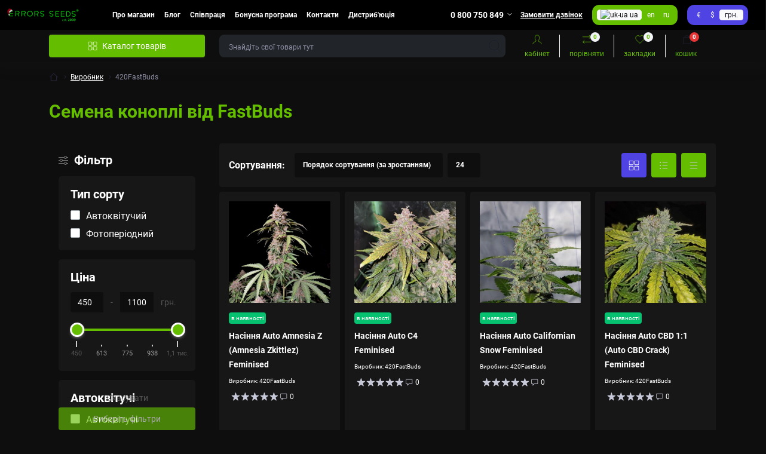

--- FILE ---
content_type: text/html; charset=utf-8
request_url: https://errors-seeds.ua/420fastbuds/
body_size: 26716
content:
<!DOCTYPE html>
<!--[if IE]><![endif]-->
<!--[if IE 8 ]><html dir="ltr" lang="uk" class="ie8"><![endif]-->
<!--[if IE 9 ]><html dir="ltr" lang="uk" class="ie9"><![endif]-->
<!--[if (gt IE 9)|!(IE)]><!-->
<html dir="ltr" lang="uk">
<!--<![endif]-->
<head>
    <script type="text/javascript">
        (function(c,l,a,r,i,t,y){
            c[a]=c[a]||function(){(c[a].q=c[a].q||[]).push(arguments)};
            t=l.createElement(r);t.async=1;t.src="https://www.clarity.ms/tag/"+i;
            y=l.getElementsByTagName(r)[0];y.parentNode.insertBefore(t,y);
        })(window, document, "clarity", "script", "uyp2kzfkc8");
    </script>
    
<meta charset="UTF-8" />
<meta name="viewport" content="width=device-width, initial-scale=1.0">
<title>Семена коноплі FastBuds купити з доставкою | Errors Seeds</title>
<meta property="og:title" content="Семена коноплі від FastBuds" />
<meta property="og:description" content="Купити насіння коноплі FastBuds в Україні ➤ Насінини марихуани F1 seeds, hollandseeds, CBD seeds ➜ Магазин семян коноплі errors-seeds.ua" />
<meta property="og:site_name" content="Errors Seeds" />
<meta property="og:url" content="https://errors-seeds.ua/420fastbuds/" />
<meta property="og:image" content="https://errors-seeds.ua/image/catalog/manufact/420FastBuds.jpg" />
<meta property="og:image:type" content="image/jpeg" />
<meta property="og:image:width" content="100" />
<meta property="og:image:height" content="100" />
<meta property="og:image:alt" content="Семена коноплі від FastBuds" />
<meta property="og:type" content="website" />
<meta name="google-site-verification" content="nfIkJ4TDE_s8WSWaO-mCYVMCUKHM2p0Xos3eD2l036g" />
<base href="https://errors-seeds.ua/" />
<meta name="description" content="Купити насіння коноплі FastBuds в Україні ➤ Насінини марихуани F1 seeds, hollandseeds, CBD seeds ➜ Магазин семян коноплі errors-seeds.ua" />
<meta name="keywords" content="FastBuds, Fast Buds, фаст бадс, фаст бадз, сидбанк, семена конопли, семена марихуаны, зерна конопли" />
<meta name="theme-color" content="rgb(0, 0, 0)"/>
<link href="catalog/view/theme/oct_showcase/stylesheet/style.min.css" rel="stylesheet" media="screen" />
<link href="catalog/view/theme/oct_showcase/stylesheet/oct_stickers.css" rel="stylesheet" media="screen" />
<link href="catalog/view/theme/oct_showcase/stylesheet/dynamic_stylesheet_0.css" rel="stylesheet" media="screen" />
<link href="catalog/view/javascript/font-awesome/css/font-awesome.min.css" rel="stylesheet" media="screen" />
<link href="catalog/view/theme/default/stylesheet/ldev_reviews.css" rel="stylesheet" media="screen" />
<link href="/catalog/view/theme/oct_showcase/stylesheet/main.css" rel="stylesheet" media="screen" />
<script src="catalog/view/theme/oct_showcase/js/min/app.min.js"></script>
<script src="catalog/view/theme/oct_showcase/js/common.js"></script>
<link href="https://errors-seeds.ua/420fastbuds/" rel="canonical" />
<link href="https://errors-seeds.ua/image/catalog/menu-icons/favc-es.png" rel="icon" />
<!-- Global site tag (gtag.js) - Google Analytics -->
<script async src="https://www.googletagmanager.com/gtag/js?id=G-NDGLXTBQ4W"></script>
<script id="octAnalytics">
	window.dataLayer = window.dataLayer || [];

	function gtag(){dataLayer.push(arguments);}

	gtag('js', new Date());

	gtag('config', 'G-NDGLXTBQ4W');

	</script>


<script>
    let octFonts = localStorage.getItem('octFonts');
    if (octFonts !== null) {
        var octHead  = document.getElementsByTagName('head')[0];
        var octLink  = document.createElement('link');
        octLink.rel  = 'stylesheet';
        octLink.type = 'text/css';
        octLink.href = location.protocol + '//' + location.host + '/catalog/view/theme/oct_showcase/stylesheet/oct-fonts.css';
        octLink.media = 'all';
        octHead.appendChild(octLink);
    }
</script>

			
			

<link rel="alternate" hreflang="uk" href="https://errors-seeds.ua/420fastbuds/" />

<link rel="alternate" hreflang="x-default" href="https://errors-seeds.ua/420fastbuds/" />

<link rel="alternate" hreflang="en-gb" href="https://errors-seeds.ua/en/420fastbuds/" />

<link rel="alternate" hreflang="ru" href="https://errors-seeds.ua/ru/420fastbuds/" />
<style>
		.langmark {
			background-color: rgb(101, 189, 0);
			color: #65bd00;
			min-width: 80px;
			margin-left: 1rem;
			border-radius: 12px;
			padding: 3.5px 8px 6.5px;
		}

		.langmark a {
			font-size: .75rem;
			color: #FFF;
			padding: 1px 5px;
		}

		.langmark a:hover {
			color: #EEE;
			text-decoration: none;
		}

		.langmark li {
			display: inline-block;
		}

		.langmark a.langmarkactive {
			color: #000;
			border: 1px solid #f2f2f5;
			background: #fafafc;
			border-radius: 5px;
		}

		.langflag {
			display: none;
		}

		a.langmarkactive img {
			margin-right: 3px;
			display: inline-block;
		}
	</style></head>
<body>




<div id="sidebar" class="sidebar d-xl-none fade">
    <button type="button" class="sc-btn sc-btn-with-icon no-btn br-4 ms-auto sc-btn-close" data-sidebar="close" aria-label="Close">
        <span class="sc-btn-icon sc-btn-icon-close"></span>
    </button>
    <div class="sidebar-header py-2 ps-4 pe-2 fw-700 dark-text d-flex align-items-center">
        <span class="sidebar-header-text">Меню</span>
    </div>
    <div id="sc_sidebar_content" class="sidebar-inner"></div>
</div>
<nav id="top">
	<div class="container-fluid container-xxl d-flex align-items-center justify-content-between h-100">
        <div class="top-left d-flex align-items-center">
                            <div id="logo" class="d-flex align-items-center justify-content-center order-1 order-xl-0">
                                            <a href="https://errors-seeds.ua/">
                            <img src="https://errors-seeds.ua/image/catalog/logo_lg_ny.svg" title="Errors Seeds" alt="Errors Seeds" class="img-fluid" width="120" height="40" />
                        </a>
                                    </div>
                        <button id="mobile-menu-button" type="button" class="sc-btn sc-btn-with-icon no-btn br-4 sc-top-btn d-xl-none order-0 order-xl-1 ms-1 me-3" onclick="scSidebar('Меню', 'menu');" aria-label="Menu">
                <span class="sc-btn-icon sc-btn-icon-menu"></span>
            </button>
            <button id="mobile-search-button" type="button" class="sc-btn sc-btn-with-icon no-btn br-4 sc-top-btn d-md-none order-0 order-xl-1 me-3" onclick="scSidebar('Пошук', 'search');" aria-label="Search">
                <span class="sc-btn-icon sc-btn-icon-search"></span>
            </button>
                            <button id="mobile-locations-button" type="button" class="sc-btn sc-btn-with-icon no-btn br-4 sc-top-btn d-md-none order-2 me-3 ms-auto" onclick="scSidebar('Контакти та адреса', 'locations');" aria-label="Locations">
                    <span class="sc-btn-icon sc-btn-icon-location"></span>
                </button>
                                        <button type="button" class="sc-btn sc-btn-with-icon no-btn br-4 sc-top-btn d-md-none order-3" onclick="octPopupLogin();" aria-label="Account">
                    <span class="sc-btn-icon sc-btn-icon-account"></span>
                </button>
                                        <ul class="top-left-links list-unstyled fw-600 fsz-12 d-none d-xl-flex align-items-center">
                                        <li><a href="/pro-nas/">Про магазин</a></li>
                                        <li><a href="https://errors-seeds.ua/blog/">Блог</a></li>
                                        <li><a href="/spivpratsia/">Співпраця</a></li>
                                        <li><a href="https://errors-seeds.ua/bonusna-prohrama/">Бонусна програма</a></li>
                                        <li><a href="https://errors-seeds.ua/index.php?route=information/contact">Контакти</a></li>
                                        <li><a href="/distribyuciya/">Дистриб'юція</a></li>
                                    </ul>
                    </div>
        <div class="top-right d-none d-md-flex align-items-center pe-md-3">
                            <div class="sc-dropdown-box">
                    <div class="sc-dropdown-toggle fw-700 fsz-14">0 800 750 849</div>
                    <div class="sc-dropdown">
                        <div class="sc-dropdown-inner br-4 p-3">
                                                            <div class="sc-dropdown-inner-title d-flex align-items-center mb-2">
                                    <img src="https://errors-seeds.ua/catalog/view/theme/oct_showcase/img/sprite.svg#include--dropdown-shedule-icon" alt="" width="24" height="24">
                                    <span class="fw-500 dark-text ms-2">Графік роботи:</span>
                                </div>
                                <ul class="list-unstyled fsz-14 light-text">
                                                                            <li>ПН-ПТ: 8:00 - 02:00
</li>
                                                                            <li>СБ-НД: 10:00 - 02:00
</li>
                                                                    </ul>
                                                                                        <div class="sc-header-location-phones">
                                    <div class="sc-dropdown-inner-title d-flex align-items-center mt-3 mb-2">
                                        <img src="https://errors-seeds.ua/catalog/view/theme/oct_showcase/img/sprite.svg#include--dropdown-phones-icon" alt="" width="24" height="24">
                                        <span class="fw-500 dark-text ms-2">Зателефонуйте нам:</span>
                                    </div>
                                    <ul class="list-unstyled">
                                                                                    <li class="mb-1"><a href="tel:0800750849" class="blue-link">0 800 750 849</a></li>
                                                                                    <li class="mb-1"><a href="tel:+380930000849" class="blue-link">+38 093 00 00 849</a></li>
                                                                                    <li class="mb-1"><a href="tel:+380950000849" class="blue-link">+38 095 00 00 849</a></li>
                                                                                    <li class="mb-1"><a href="tel:+380960000849" class="blue-link">+38 096 00 00 849</a></li>
                                                                            </ul>
                                </div>
                                                        <a href="https://errors-seeds.ua/index.php?route=information/contact" class="sc-btn sc-btn-primary small br-4 w-100 mt-3">Перейти до контактів</a>
                        </div>
                    </div>
                </div>
                                    <span class="fsz-12 fw-600 popup-call-trigger" onclick="octPopupCallPhone();">Замовити дзвінок</span>
                                        			    	

<div id="language" class="langmark language">
<div id="form-language">
<ul class="list-inline">
				<li>
			<span>
				<a    class="langmarkactive"  onclick="lm_deleteCookie('languageauto'); window.location = 'https://errors-seeds.ua/420fastbuds/'">
					<img class="langflag " src="/catalog/language/uk-ua/uk-ua.png" alt="uk-ua">ua
				</a>
			</span>
		</li>
					<li>
			<span>
				<a  href="https://errors-seeds.ua/en/420fastbuds/"    onclick="lm_deleteCookie('languageauto'); window.location = 'https://errors-seeds.ua/en/420fastbuds/'">
					<img class="langflag " src="/catalog/language/en-gb/en-gb.png" alt="en-gb">en
				</a>
			</span>
		</li>
					<li>
			<span>
				<a  href="https://errors-seeds.ua/ru/420fastbuds/"    onclick="lm_deleteCookie('languageauto'); window.location = 'https://errors-seeds.ua/ru/420fastbuds/'">
					<img class="langflag " src="/catalog/language/ru-ru/ru-ru.png" alt="ru-ru">ru
				</a>
			</span>
		</li>
		</ul>
</div>
</div>
<script>
	function lm_setCookie(name, value, options = {}) {
	options = {
	  path: '/',
	  ...options
	};
	
	let date = new Date(Date.now() + (86400e3 * options.expires));
	date = date.toUTCString();
	options.expires = date;
	 
	let updatedCookie = encodeURIComponent(name) + "=" + encodeURIComponent(value);
	
	for (let optionKey in options) {
	  updatedCookie += "; " + optionKey;
	  let optionValue = options[optionKey];
	  if (optionValue !== true) {
		updatedCookie += "=" + optionValue;
	  }
	}
	document.cookie = updatedCookie;
	}
	
	function lm_deleteCookie(name) {
	  lm_setCookie(name, "", {'max-age': -1});
	}
	</script> 

                        			        <div id="oct_desktop_currency">
        <div id="currency" class="curency">
            <form action="https://errors-seeds.ua/index.php?route=common/currency/currency" method="post" enctype="multipart/form-data" id="form-currency" class="sc-switcher d-flex align-items-center p-2 br-12 ms-3">
                                <button type="button" class="currency-select br-4 fsz-12" name="EUR">
                                        €
                                    </button>
                                <button type="button" class="currency-select br-4 fsz-12" name="USD">
                                        $
                                    </button>
                                <button type="button" class="currency-select br-4 fsz-12 active" name="UAH">
                                         грн.
                                    </button>
                                <input type="hidden" name="code" value="" />
                <input type="hidden" name="redirect" value="https://errors-seeds.ua/420fastbuds/" />
            </form>
        </div>
    </div>

                    </div>
	</div>
</nav>
<header class="header py-2">
    <div class="container-fluid container-xl position-relative">
        <div class="row">
            <div class="col-md-3 d-none d-xl-flex">
                <button id="menuToggleButton" type="button" class="sc-btn sc-btn-secondary br-4 py-2 px-3 w-100 fsz-14">
                    <span class="sc-btn-icon sc-btn-icon-catalog"></span>
                    <span class="sc-btn-text">Каталог товарів</span>
                </button>
            </div>
            <div class="col-12 col-xl-9">
                <div class="d-flex align-items-center header-search-box">
                    <div class="header-search flex-grow-1 d-none d-md-block">
	<form id="search" class="position-relative">
	    <input id="input_search" type="text" name="search" value="" placeholder="Знайдіть свої товари тут" class="form-control br-8 py-2 px-3">
	    <button type="button" aria-label="Search" id="sc-search-button" class="sc-btn sc-btn-outline sc-btn-outline-secondary sc-btn-with-icon">
			<span class="sc-btn-icon sc-btn-icon-search"></span>
		</button>
		<div id="sc_livesearch_close" onclick="clearLiveSearch();" class="sc-livesearch-close d-flex align-items-center justify-content-center">
			<span></span>
		</div>
		<div id="sc_livesearch" class="sc-livesearch"></div>
	</form>
</div>

<script>
function clearLiveSearch() {
	$('#sc_livesearch_close').removeClass('visible');
    $('#overlay').removeClass('active');
	$('#overlay').removeClass('transparent');
	$('#sc_livesearch').removeClass('expanded');
	$('#sc_livesearch').html('');
	$('#input_search').val('').removeClass('active');

	if ($('body').hasClass('no-scroll')) {
		$('body').removeClass('no-scroll');
	}
}

	$(document).ready(function() {
		let timer, delay = 500;

		$('#input_search').keyup(function(event) {
			switch(event.keyCode) {
				case 37:
				case 39:
				case 38:
				case 40:
					return;
				case 27:
					clearLiveSearch();
					return;
			}

			clearTimeout(timer);

			timer = setTimeout(function() {
				let value = $('#search input[name=\'search\']').val();
				const overlay = document.getElementById('overlay');

				if (value.length >= 2) {
					let key = encodeURIComponent(value);
					octsearch.search(key, 'desktop');
				} else if (value.length === 0) {
					clearLiveSearch();
				}

				overlay.addEventListener('click', (e) => {
					const target = e.target;

					target.classList.remove('active');

					clearLiveSearch();
				});

			}, delay );
		});
	});

	var octsearch = {
		'search': function(key, type) {
			$.ajax({
				url: 'index.php?route=octemplates/module/oct_live_search',
				type: 'post',
				data: 'key=' + key,
				dataType: 'html',
				cache: false,
				beforeSend: function() {

						$('#sc_livesearch').addClass('expanded');
						let loader = document.createElement('div');

						loader.classList.add('spinner-border');
						loader.setAttribute('role', 'status');
						loader.innerHTML = '<span class="visually-hidden">Loading...</span>';
						$('#search').append(loader);
						$('body').addClass('no-scroll');
					},
				success: function(data) {
					$('#sc_livesearch').html(data);

					if(data = data.match(/livesearch/g)) {
						$('#sc_livesearch_close').addClass('visible');
						$('#input_search, #overlay').addClass('active');
						$('#overlay').addClass('transparent');

					} else {
						$('#sc_livesearch_close').removeClass('visible');
						$('#input_search, #overlay').removeClass('active');
						$('#overlay').removeClass('transparent');
					}
				},
				complete: function() {
					$('#search .spinner-border').remove();
				}
			});
		}
	}
</script>

                    <div class="header-buttons d-flex justify-content-between justify-content-md-end align-items-center pe-md-3">
                        <button type="button" class="sc-btn sc-btn-with-icon no-btn d-flex flex-column justify-content-between align-items-center d-md-none header-buttons-catalog align-self-stretch" data-menu="open">
                            <svg width="17" height="16" viewBox="0 0 17 16" fill="none" xmlns="http://www.w3.org/2000/svg">
                                <g clip-path="url(#clip0_2678_3096)">
                                    <path d="M6.0999 0.399994H2.0999C1.43716 0.399994 0.899902 0.937252 0.899902 1.59999V5.59999C0.899902 6.26274 1.43716 6.79999 2.0999 6.79999H6.0999C6.76264 6.79999 7.2999 6.26274 7.2999 5.59999V1.59999C7.2999 0.937252 6.76264 0.399994 6.0999 0.399994Z" stroke="#1C1C28"/>
                                    <path d="M14.9002 0.399994H10.9002C10.2375 0.399994 9.7002 0.937252 9.7002 1.59999V5.59999C9.7002 6.26274 10.2375 6.79999 10.9002 6.79999H14.9002C15.5629 6.79999 16.1002 6.26274 16.1002 5.59999V1.59999C16.1002 0.937252 15.5629 0.399994 14.9002 0.399994Z" stroke="#1C1C28"/>
                                    <path d="M14.9002 9.20001H10.9002C10.2375 9.20001 9.7002 9.73727 9.7002 10.4V14.4C9.7002 15.0628 10.2375 15.6 10.9002 15.6H14.9002C15.5629 15.6 16.1002 15.0628 16.1002 14.4V10.4C16.1002 9.73727 15.5629 9.20001 14.9002 9.20001Z" stroke="#1C1C28"/>
                                    <path d="M6.0999 9.20001H2.0999C1.43716 9.20001 0.899902 9.73727 0.899902 10.4V14.4C0.899902 15.0628 1.43716 15.6 2.0999 15.6H6.0999C6.76264 15.6 7.2999 15.0628 7.2999 14.4V10.4C7.2999 9.73727 6.76264 9.20001 6.0999 9.20001Z" stroke="#1C1C28"/>
                                </g>
                                <defs>
                                    <clipPath id="clip0_2678_3096">
                                    <rect width="16" height="16" fill="white" transform="translate(0.5)"/>
                                    </clipPath>
                                </defs>
                            </svg>
                            <span class="text-lowercase">Каталог</span>
                        </button>
                                                                                                            <button type="button" onclick="octPopupLogin();" class="sc-btn sc-btn-with-icon no-btn header-buttons-account d-none d-md-flex flex-column justify-content-between fsz-12 align-items-center align-self-stretch">
                                    <span class="sc-btn-icon sc-btn-icon-account"></span>
                                    <span class="text-lowercase">Кабінет</span>
                                </button>
                                                                            <a href="https://errors-seeds.ua/index.php?route=product/compare" data-compare-ids="" data-compare-text="До порівняння" data-compare-text-in="У порівнянні" class="sc-btn sc-btn-with-icon no-btn header-buttons-compare d-flex flex-column justify-content-between fsz-12 align-items-center align-self-stretch">
                            <span class="sc-btn-icon sc-btn-icon-compare"></span>
                            <span class="text-lowercase">Порівняти</span>
                            <span class="header-buttons-cart-quantity px-1">0</span>
                        </a>
                        <a href="https://errors-seeds.ua/index.php?route=account/wishlist" data-wishlist-ids="" data-wishlist-text="В закладки" data-wishlist-text-in="У закладках" class="sc-btn sc-btn-with-icon no-btn d-flex flex-column justify-content-between header-buttons-wishlist fsz-12 align-items-center align-self-stretch">
                            <span class="sc-btn-icon sc-btn-icon-wishlist"></span>
                            <span class="text-lowercase">Закладки</span>
                            <span class="header-buttons-cart-quantity px-1">0</span>
                        </a>
                        <button title="Кошик" id="cart" class="sc-btn sc-btn-with-icon no-btn d-flex flex-column justify-content-between header-buttons-cart fsz-12 align-items-center align-self-stretch" type="button" onclick="octPopupCart();">
    <svg fill="none" width="16" height="16" viewBox="0 0 16 22" xmlns="http://www.w3.org/2000/svg">
        <path stroke="#1C1C28" stroke-width="1.4" stroke-linecap="round" stroke-linejoin="round" d="M1.833 7.041h16.333v14H1.833zm3.5 0a4.667 4.667 0 019.334 0"/>
    </svg>
    <span class="text-lowercase">Кошик</span>
    <span class="header-buttons-cart-quantity px-1">0</span>
</button>
<span class="d-none" data-cart-ids="" data-cart-text="До кошика" data-cart-text-in="У кошику"></span>
                    </div>
                                            <div id="sc_sidebar_locations_inner" class="d-none">
                            <div id="sc_sidebar_locations" class="d-none sidebar-locations p-3">
                                <div class="sc-location content-block active fsz-12">
                                    <div class="d-flex align-items-center">
                                        <div class="sc-location-address fw-700 dark-text pe-4 fsz-14">Україна, м. Харків</div>
                                                                                    <button type="button" class="sc-btn sc-btn-secondary sc-btn-with-icon br-4 ms-auto p-0 d-flex align-items-center justify-content-center">
                                                <span class="sc-btn-icon sc-btn-icon-chevron"></span>
                                            </button>
                                                                            </div>
                                                                            <div class="sc-location-collapsed">
                                                                                            <div class="sc-location-phones mb-3">
                                                    <span class="sidebar-main-menu-item-title fw-600 dark-text">Телефони:</span>
                                                                                                            <a href="tel:0800750849" class="blue-link fw-500">0 800 750 849</a>
                                                                                                            <a href="tel:+380930000849" class="blue-link fw-500">+38 093 00 00 849</a>
                                                                                                            <a href="tel:+380950000849" class="blue-link fw-500">+38 095 00 00 849</a>
                                                                                                            <a href="tel:+380960000849" class="blue-link fw-500">+38 096 00 00 849</a>
                                                                                                    </div>
                                                                                                                                        <div class="sc-location-shedule mb-3">
                                                    <div class="sidebar-main-menu-item-title fw-600 dark-text mb-2">Графік роботи:</div>
                                                                                                            <span>ПН-ПТ: 8:00 - 02:00
</span><br>
                                                                                                            <span>СБ-НД: 10:00 - 02:00
</span><br>
                                                                                                    </div>
                                                                                                                                        <div class="sc-location-map">
                                                    <div class="sidebar-main-menu-item-title fw-600 mb-3 dark-text">Схема проїзду:</div>
                                                    <div id="oct-contact-map" class="not_in"></div>
                                                </div>
                                                <script>
                                                    if (window.innerWidth < 768) {
                                                        $('#mobile-locations-button').on('click', function() {
                            						    	octShowMap('<iframe src="https://www.google.com/maps/embed?pb=!1m14!1m12!1m3!1d2564.3557078770373!2d36.23213028817036!3d50.00468778875665!2m3!1f0!2f0!3f0!3m2!1i1024!2i768!4f13.1!5e0!3m2!1suk!2sua!4v1703140396504!5m2!1suk!2sua" width="500" height="300" style="border:0;" allowfullscreen="" loading="lazy" referrerpolicy="no-referrer-when-downgrade"></iframe>', '#oct-contact-map');
                            							});
                                                    }
                        					    </script>
                                                                                    </div>
                                                                    </div>
                                                                                                                                                                                        <div id="sc-location-1" class="sc-location content-block fsz-12">
                                            <div class="d-flex align-items-center">
                                                                                                    <div class="sc-location-address fw-700 dark-text pe-4 fsz-14"><p><span style="font-size:14px;">
<span style="font-family:Arial,Helvetica,sans-serif;">Оформити замовлення - <a href="https://t.me/ESUAshop_bot" id="shopbot">
  <span style="color:#2ecc71;">Telegram</span></a></span>
  </span>
</p></br>
<p><span style="font-size:14px;">
<span style="font-family:Arial,Helvetica,sans-serif;">Зв&#39;язок з манеджером</span> - <a href="https://t.me/ESUA_Support_bot">
    <span style="color:#2ecc71;">Telegram</span></a></span>
</p></br>
<p><span style="font-size:14px;">
  <span style="font-family:Arial,Helvetica,sans-serif;">Оптовий відділ</span>
  <span style="font-family:Arial,Helvetica,sans-serif;"> - <a href="https://t.me/errorsseedsbulk">
    <span style="color:#2ecc71;">Telegram</span></a></span><br>
  <span style="font-family:Arial,Helvetica,sans-serif;">autoryder@gmail.com</span>    
</span>
</p></div>
                                                                                                <button type="button" class="sc-btn sc-btn-secondary sc-btn-with-icon br-4 ms-auto p-0 d-flex align-items-center justify-content-center">
                                                    <span class="sc-btn-icon sc-btn-icon-chevron"></span>
                                                </button>
                                            </div>
                                                                                    </div>
                                                                                                                    <div id="sc-location-2" class="sc-location content-block fsz-12">
                                            <div class="d-flex align-items-center">
                                                                                                    <div class="sc-location-address fw-700 dark-text pe-4 fsz-14">    <div class="sc-contact-us-item-address light-text fsz-14 mb-4">
        <p>
            <span style="font-size:14px;">
                <span style="font-family:Arial,Helvetica,sans-serif;">Віктор  - <a href="https://t.me/ViktordropES">
                    <span style="color:#2ecc71;">Telegram</span>
                </a>
                </span>
            </span>
        </p>
        <p>
            <span style="font-size:14px;"><span style="font-family:Arial,Helvetica,sans-serif;">viktorolsanskij78@gmail.com</span>
            </span><br/>
            <span style="font-size:14px;"><span style="font-family:Arial,Helvetica,sans-serif;">+380 98 130 24 27</span>
            </span>
        </p><br>
    </div></div>
                                                                                                <button type="button" class="sc-btn sc-btn-secondary sc-btn-with-icon br-4 ms-auto p-0 d-flex align-items-center justify-content-center">
                                                    <span class="sc-btn-icon sc-btn-icon-chevron"></span>
                                                </button>
                                            </div>
                                                                                    </div>
                                                                                                                    <div id="sc-location-3" class="sc-location content-block fsz-12">
                                            <div class="d-flex align-items-center">
                                                                                                    <div class="sc-location-address fw-700 dark-text pe-4 fsz-14">Відділ турботи - support@errors-seeds.ua</div>
                                                                                                <button type="button" class="sc-btn sc-btn-secondary sc-btn-with-icon br-4 ms-auto p-0 d-flex align-items-center justify-content-center">
                                                    <span class="sc-btn-icon sc-btn-icon-chevron"></span>
                                                </button>
                                            </div>
                                                                                            <div class="sc-location-collapsed">
                                                                                                                                                                <div class="sc-location-shedule mb-3">
                                                            <div class="sidebar-main-menu-item-title fw-600 dark-text mb-2">Графік роботи:</div>
                                                                                                                            <span>9:00 - 20:00</span><br>
                                                                                                                            <span>Без вихідних</span><br>
                                                                                                                    </div>
                                                                                                                                                        </div>
                                                                                    </div>
                                                                                                    <script>
                                    window.addEventListener('DOMContentLoaded', () => {
                                        toggleActiveClass('.sc-location');
                                    });
                                </script>
                            </div>
                        </div>
                                    </div>
            </div>
        </div>
            <div class="sc-megamenu">
        <div class="sidebar-header py-2 ps-4 pe-2 fw-700 dark-text d-flex d-xl-none align-items-center justify-content-between">
            <span class="sidebar-header-text">Каталог</span>
            <span class="sc-btn sc-btn-with-icon br-4 no-btn d-flex align-items-center justify-content-center sc-megamenu-close">
                <span class="sc-btn-icon sc-btn-icon-close"></span>
            </span>
        </div>
        <nav>
            <ul class="sc-megamenu-list list-unstyled py-xxl-2">
                                <li class="sc-megamenu-list-item d-flex align-items-center justify-content-between">
                    <a href="javascript:void(0);"  class="d-flex align-items-center flex-grow-1">
                                                    <img src="https://errors-seeds.ua/image/cache/catalog/menu-icons/marijuana-32x32.png" alt="Насіння конопель" width="32" height="32" class="me-3">
                                                <span class="fsz-14">Насіння конопель</span>
                    </a>
                                            <span class="sc-btn sc-btn-with-icon br-4 no-btn d-flex align-items-center justify-content-center">
                            <span class="sc-btn-icon sc-btn-icon-chevron"></span>
                        </span>
                                                                                <div class="sc-megamenu-child">
                        <div class="sidebar-header py-2 ps-4 pe-2 fw-700 dark-text d-flex align-items-center justify-content-between d-xl-none sc-megamenu-back">
                            <div class="d-flex align-items-center">
                                <button type="button" class="sc-btn sc-btn-secondary sc-btn-with-icon br-4 me-3 p-0 d-flex align-items-center justify-content-center" aria-label="Back">
                                    <span class="sc-btn-icon sc-btn-icon-chevron"></span>
                                </button>
                                <span class="sidebar-header-text">Насіння конопель</span>
                            </div>
                            <span class="sc-btn sc-btn-with-icon br-4 no-btn d-flex align-items-center justify-content-center sc-megamenu-close">
                                <span class="sc-btn-icon sc-btn-icon-close"></span>
                            </span>
                        </div>
                                                <div class="sc-megamenu-child-wrapper">
                            <div class="sc-megamenu-child-title fw-700 fsz-20 dark-text mb-4 d-none d-xl-block">Насіння конопель</div>
                            <div class="d-flex flex-column flex-md-row">
                                                                <div class="sc-megamenu-children flex-grow-1">
                                                                                                            <div class="sc-megamenu-children-item">
                                        <a href="https://errors-seeds.ua/avtokvituchi/" title="Автоквітучі" class="sc-megamenu-children-title fw-700">
                                                                                        <span>Автоквітучі</span>
                                        </a>
                                                                            </div>
                                                                        <div class="sc-megamenu-children-item">
                                        <a href="https://errors-seeds.ua/duzhe-visokij-tgk/" title="Дуже високий ТГК" class="sc-megamenu-children-title fw-700">
                                                                                        <span>Дуже високий ТГК</span>
                                        </a>
                                                                            </div>
                                                                        <div class="sc-megamenu-children-item">
                                        <a href="https://errors-seeds.ua/avtokvituchi-feminizovani/" title="Автоквітучі фемінізовані " class="sc-megamenu-children-title fw-700">
                                                                                        <span>Автоквітучі фемінізовані </span>
                                        </a>
                                                                            </div>
                                                                        <div class="sc-megamenu-children-item">
                                        <a href="https://errors-seeds.ua/feminizovani-sorti/" title="Фемінізовані" class="sc-megamenu-children-title fw-700">
                                                                                        <span>Фемінізовані</span>
                                        </a>
                                                                            </div>
                                                                        <div class="sc-megamenu-children-item">
                                        <a href="https://errors-seeds.ua/regulyarni/" title="Регулярні" class="sc-megamenu-children-title fw-700">
                                                                                        <span>Регулярні</span>
                                        </a>
                                                                            </div>
                                                                        <div class="sc-megamenu-children-item">
                                        <a href="https://errors-seeds.ua/indica/" title="Індика" class="sc-megamenu-children-title fw-700">
                                                                                        <span>Індика</span>
                                        </a>
                                                                            </div>
                                                                        <div class="sc-megamenu-children-item">
                                        <a href="https://errors-seeds.ua/sativa/" title="Сатіва" class="sc-megamenu-children-title fw-700">
                                                                                        <span>Сатіва</span>
                                        </a>
                                                                            </div>
                                                                        <div class="sc-megamenu-children-item">
                                        <a href="https://errors-seeds.ua/cbd/medichnij-kanabis/" title="Медичний канабіс" class="sc-megamenu-children-title fw-700">
                                                                                        <span>Медичний канабіс</span>
                                        </a>
                                                                            </div>
                                                                        <div class="sc-megamenu-children-item">
                                        <a href="https://errors-seeds.ua/nasinnya-slabopahnuchih-sortiv/" title="Насіння слабопахнучих сортів" class="sc-megamenu-children-title fw-700">
                                                                                        <span>Насіння слабопахнучих сортів</span>
                                        </a>
                                                                            </div>
                                                                        <div class="sc-megamenu-children-item">
                                        <a href="https://errors-seeds.ua/nasinnya-konopli-optom/" title="Насіння коноплі оптом" class="sc-megamenu-children-title fw-700">
                                                                                        <span>Насіння коноплі оптом</span>
                                        </a>
                                                                            </div>
                                                                        <div class="sc-megamenu-children-item">
                                        <a href="https://errors-seeds.ua/indoor/" title="Для Indoor" class="sc-megamenu-children-title fw-700">
                                                                                        <span>Для Indoor</span>
                                        </a>
                                                                            </div>
                                                                        <div class="sc-megamenu-children-item">
                                        <a href="https://errors-seeds.ua/outdoor/" title="Для Outdoor" class="sc-megamenu-children-title fw-700">
                                                                                        <span>Для Outdoor</span>
                                        </a>
                                                                            </div>
                                                                                                        </div>
                            </div>
                        </div>
                                            </div>
                                    </li>
                                <li class="sc-megamenu-list-item d-flex align-items-center justify-content-between">
                    <a href="https://errors-seeds.ua/cbd/"  class="d-flex align-items-center flex-grow-1">
                                                    <img src="https://errors-seeds.ua/image/cache/catalog/menu-icons/cannabis-oil-32x32.png" alt="CBD" width="32" height="32" class="me-3">
                                                <span class="fsz-14">CBD</span>
                    </a>
                                            <span class="sc-btn sc-btn-with-icon br-4 no-btn d-flex align-items-center justify-content-center">
                            <span class="sc-btn-icon sc-btn-icon-chevron"></span>
                        </span>
                                                                                <div class="sc-megamenu-child">
                        <div class="sidebar-header py-2 ps-4 pe-2 fw-700 dark-text d-flex align-items-center justify-content-between d-xl-none sc-megamenu-back">
                            <div class="d-flex align-items-center">
                                <button type="button" class="sc-btn sc-btn-secondary sc-btn-with-icon br-4 me-3 p-0 d-flex align-items-center justify-content-center" aria-label="Back">
                                    <span class="sc-btn-icon sc-btn-icon-chevron"></span>
                                </button>
                                <span class="sidebar-header-text">CBD</span>
                            </div>
                            <span class="sc-btn sc-btn-with-icon br-4 no-btn d-flex align-items-center justify-content-center sc-megamenu-close">
                                <span class="sc-btn-icon sc-btn-icon-close"></span>
                            </span>
                        </div>
                                                <div class="sc-megamenu-child-wrapper">
                            <div class="sc-megamenu-child-title fw-700 fsz-20 dark-text mb-4 d-none d-xl-block">CBD</div>
                            <div class="d-flex flex-column flex-md-row">
                                                                <div class="sc-megamenu-children flex-grow-1">
                                                                                                            <div class="sc-megamenu-children-item">
                                        <a href="https://errors-seeds.ua/cbd/cbd-maslo/" title="CBD - масло" class="sc-megamenu-children-title fw-700">
                                                                                        <span>CBD - масло</span>
                                        </a>
                                                                            </div>
                                                                        <div class="sc-megamenu-children-item">
                                        <a href="https://errors-seeds.ua/cbd/cbd-harchovi-dobavki/" title="CBD харчові добавки" class="sc-megamenu-children-title fw-700">
                                                                                        <span>CBD харчові добавки</span>
                                        </a>
                                                                            </div>
                                                                                                        </div>
                            </div>
                        </div>
                                            </div>
                                    </li>
                                <li class="sc-megamenu-list-item d-flex align-items-center justify-content-between">
                    <a href="https://errors-seeds.ua/obladnannya/"  class="d-flex align-items-center flex-grow-1">
                                                    <img src="https://errors-seeds.ua/image/cache/catalog/menu-icons/greenhouse-32x32.png" alt="Обладнання" width="32" height="32" class="me-3">
                                                <span class="fsz-14">Обладнання</span>
                    </a>
                                            <span class="sc-btn sc-btn-with-icon br-4 no-btn d-flex align-items-center justify-content-center">
                            <span class="sc-btn-icon sc-btn-icon-chevron"></span>
                        </span>
                                                                                <div class="sc-megamenu-child">
                        <div class="sidebar-header py-2 ps-4 pe-2 fw-700 dark-text d-flex align-items-center justify-content-between d-xl-none sc-megamenu-back">
                            <div class="d-flex align-items-center">
                                <button type="button" class="sc-btn sc-btn-secondary sc-btn-with-icon br-4 me-3 p-0 d-flex align-items-center justify-content-center" aria-label="Back">
                                    <span class="sc-btn-icon sc-btn-icon-chevron"></span>
                                </button>
                                <span class="sidebar-header-text">Обладнання</span>
                            </div>
                            <span class="sc-btn sc-btn-with-icon br-4 no-btn d-flex align-items-center justify-content-center sc-megamenu-close">
                                <span class="sc-btn-icon sc-btn-icon-close"></span>
                            </span>
                        </div>
                                                <div class="sc-megamenu-child-wrapper">
                            <div class="sc-megamenu-child-title fw-700 fsz-20 dark-text mb-4 d-none d-xl-block">Обладнання</div>
                            <div class="d-flex flex-column flex-md-row">
                                                                <div class="sc-megamenu-children flex-grow-1">
                                                                                                            <div class="sc-megamenu-children-item">
                                        <a href="https://errors-seeds.ua/obladnannya/pro-100-growingbox-errors-seeds/" title="PRO100 GrowBox by Errors Seeds" class="sc-megamenu-children-title fw-700">
                                                                                        <span>PRO100 GrowBox by Errors Seeds</span>
                                        </a>
                                                                            </div>
                                                                        <div class="sc-megamenu-children-item">
                                        <a href="https://errors-seeds.ua/obladnannya/ventilyaciyi/" title="Вентиляція" class="sc-megamenu-children-title fw-700">
                                                                                        <span>Вентиляція</span>
                                        </a>
                                                                            </div>
                                                                        <div class="sc-megamenu-children-item">
                                        <a href="https://errors-seeds.ua/obladnannya/vimiryuvalna-tehnika/" title="Вимірювальна техніка" class="sc-megamenu-children-title fw-700">
                                                                                        <span>Вимірювальна техніка</span>
                                        </a>
                                                                            </div>
                                                                        <div class="sc-megamenu-children-item">
                                        <a href="https://errors-seeds.ua/obladnannya/gidroponni-sistemi/" title="Гідропонні системи" class="sc-megamenu-children-title fw-700">
                                                                                        <span>Гідропонні системи</span>
                                        </a>
                                                                            </div>
                                                                        <div class="sc-megamenu-children-item">
                                        <a href="https://errors-seeds.ua/obladnannya/osvitlennya/" title="Освітлення" class="sc-megamenu-children-title fw-700">
                                                                                        <span>Освітлення</span>
                                        </a>
                                                                            </div>
                                                                        <div class="sc-megamenu-children-item">
                                        <a href="https://errors-seeds.ua/obladnannya/stoli-gorshiki-piddoni/" title="Столи, горщики, піддони" class="sc-megamenu-children-title fw-700">
                                                                                        <span>Столи, горщики, піддони</span>
                                        </a>
                                                                            </div>
                                                                        <div class="sc-megamenu-children-item">
                                        <a href="https://errors-seeds.ua/obladnannya/upravlinnya-ta-avtomatika/" title="Управління та автоматика" class="sc-megamenu-children-title fw-700">
                                                                                        <span>Управління та автоматика</span>
                                        </a>
                                                                            </div>
                                                                        <div class="sc-megamenu-children-item">
                                        <a href="https://errors-seeds.ua/obladnannya/grouboksi/" title="Гроубокси" class="sc-megamenu-children-title fw-700">
                                                                                        <span>Гроубокси</span>
                                        </a>
                                                                            </div>
                                                                                                        </div>
                            </div>
                        </div>
                                            </div>
                                    </li>
                                <li class="sc-megamenu-list-item d-flex align-items-center justify-content-between">
                    <a href="https://errors-seeds.ua/dobriva/"  class="d-flex align-items-center flex-grow-1">
                                                    <img src="https://errors-seeds.ua/image/cache/catalog/menu-icons/fertilizer-32x32.png" alt="Добрива та стимулятори" width="32" height="32" class="me-3">
                                                <span class="fsz-14">Добрива та стимулятори</span>
                    </a>
                                            <span class="sc-btn sc-btn-with-icon br-4 no-btn d-flex align-items-center justify-content-center">
                            <span class="sc-btn-icon sc-btn-icon-chevron"></span>
                        </span>
                                                                                <div class="sc-megamenu-child">
                        <div class="sidebar-header py-2 ps-4 pe-2 fw-700 dark-text d-flex align-items-center justify-content-between d-xl-none sc-megamenu-back">
                            <div class="d-flex align-items-center">
                                <button type="button" class="sc-btn sc-btn-secondary sc-btn-with-icon br-4 me-3 p-0 d-flex align-items-center justify-content-center" aria-label="Back">
                                    <span class="sc-btn-icon sc-btn-icon-chevron"></span>
                                </button>
                                <span class="sidebar-header-text">Добрива та стимулятори</span>
                            </div>
                            <span class="sc-btn sc-btn-with-icon br-4 no-btn d-flex align-items-center justify-content-center sc-megamenu-close">
                                <span class="sc-btn-icon sc-btn-icon-close"></span>
                            </span>
                        </div>
                                                <div class="sc-megamenu-child-wrapper">
                            <div class="sc-megamenu-child-title fw-700 fsz-20 dark-text mb-4 d-none d-xl-block">Добрива та стимулятори</div>
                            <div class="d-flex flex-column flex-md-row">
                                                                <div class="sc-megamenu-children flex-grow-1">
                                                                                                            <div class="sc-megamenu-children-item">
                                        <a href="https://errors-seeds.ua/dobriva/inshe/" title="Інші" class="sc-megamenu-children-title fw-700">
                                                                                        <span>Інші</span>
                                        </a>
                                                                            </div>
                                                                        <div class="sc-megamenu-children-item">
                                        <a href="https://errors-seeds.ua/dobriva/biostimulyatori/" title="БІОСтимулятори" class="sc-megamenu-children-title fw-700">
                                                                                        <span>БІОСтимулятори</span>
                                        </a>
                                                                            </div>
                                                                                                        </div>
                            </div>
                        </div>
                                            </div>
                                    </li>
                                <li class="sc-megamenu-list-item d-flex align-items-center justify-content-between">
                    <a href="https://errors-seeds.ua/kosmetika-z-konopel/"  class="d-flex align-items-center flex-grow-1">
                                                    <img src="https://errors-seeds.ua/image/cache/catalog/menu-icons/cosmetics-32x32.png" alt="Косметика з конопель" width="32" height="32" class="me-3">
                                                <span class="fsz-14">Косметика з конопель</span>
                    </a>
                                                                            </li>
                                <li class="sc-megamenu-list-item d-flex align-items-center justify-content-between">
                    <a href="https://errors-seeds.ua/suvenirna-produkciya/"  class="d-flex align-items-center flex-grow-1">
                                                    <img src="https://errors-seeds.ua/image/cache/catalog/menu-icons/bong-32x32.png" alt="Сувенірна продукція" width="32" height="32" class="me-3">
                                                <span class="fsz-14">Сувенірна продукція</span>
                    </a>
                                            <span class="sc-btn sc-btn-with-icon br-4 no-btn d-flex align-items-center justify-content-center">
                            <span class="sc-btn-icon sc-btn-icon-chevron"></span>
                        </span>
                                                                                <div class="sc-megamenu-child">
                        <div class="sidebar-header py-2 ps-4 pe-2 fw-700 dark-text d-flex align-items-center justify-content-between d-xl-none sc-megamenu-back">
                            <div class="d-flex align-items-center">
                                <button type="button" class="sc-btn sc-btn-secondary sc-btn-with-icon br-4 me-3 p-0 d-flex align-items-center justify-content-center" aria-label="Back">
                                    <span class="sc-btn-icon sc-btn-icon-chevron"></span>
                                </button>
                                <span class="sidebar-header-text">Сувенірна продукція</span>
                            </div>
                            <span class="sc-btn sc-btn-with-icon br-4 no-btn d-flex align-items-center justify-content-center sc-megamenu-close">
                                <span class="sc-btn-icon sc-btn-icon-close"></span>
                            </span>
                        </div>
                                                <div class="sc-megamenu-child-wrapper">
                            <div class="sc-megamenu-child-title fw-700 fsz-20 dark-text mb-4 d-none d-xl-block">Сувенірна продукція</div>
                            <div class="d-flex flex-column flex-md-row">
                                                                <div class="sc-megamenu-children flex-grow-1">
                                                                                                            <div class="sc-megamenu-children-item">
                                        <a href="https://errors-seeds.ua/suvenirna-produkciya/yistivna-produkciya/" title="Їстівна продукція" class="sc-megamenu-children-title fw-700">
                                                                                        <span>Їстівна продукція</span>
                                        </a>
                                                                            </div>
                                                                        <div class="sc-megamenu-children-item">
                                        <a href="https://errors-seeds.ua/suvenirna-produkciya/bongi/" title="Бонги" class="sc-megamenu-children-title fw-700">
                                                                                        <span>Бонги</span>
                                        </a>
                                                                            </div>
                                                                        <div class="sc-megamenu-children-item">
                                        <a href="https://errors-seeds.ua/suvenirna-produkciya/drukovana-produkciya/" title="Друкована продукція" class="sc-megamenu-children-title fw-700">
                                                                                        <span>Друкована продукція</span>
                                        </a>
                                                                            </div>
                                                                        <div class="sc-megamenu-children-item">
                                        <a href="https://errors-seeds.ua/suvenirna-produkciya/futbolki/" title="Футболки" class="sc-megamenu-children-title fw-700">
                                                                                        <span>Футболки</span>
                                        </a>
                                                                            </div>
                                                                        <div class="sc-megamenu-children-item">
                                        <a href="https://errors-seeds.ua/suvenirna-produkciya/odyag/" title="Одяг" class="sc-megamenu-children-title fw-700">
                                                                                        <span>Одяг</span>
                                        </a>
                                                                            </div>
                                                                                                        </div>
                            </div>
                        </div>
                                            </div>
                                    </li>
                                <li class="sc-megamenu-list-item d-flex align-items-center justify-content-between">
                    <a href="javascript:void(0);"  class="d-flex align-items-center flex-grow-1">
                                                    <img src="https://errors-seeds.ua/image/cache/catalog/menu-icons/sidbank-menu-32x32.png" alt="Сідбанки" width="32" height="32" class="me-3">
                                                <span class="fsz-14">Сідбанки</span>
                    </a>
                                            <span class="sc-btn sc-btn-with-icon br-4 no-btn d-flex align-items-center justify-content-center">
                            <span class="sc-btn-icon sc-btn-icon-chevron"></span>
                        </span>
                                                                                    <div class="sc-megamenu-child">
                            <div class="sidebar-header py-2 ps-4 pe-2 fw-700 dark-text d-flex align-items-center justify-content-between d-xl-none sc-megamenu-back">
                                <div class="d-flex align-items-center">
                                    <button type="button" class="sc-btn sc-btn-secondary sc-btn-with-icon br-4 me-3 p-0 d-flex align-items-center justify-content-center" aria-label="Back">
                                        <span class="sc-btn-icon sc-btn-icon-chevron"></span>
                                    </button>
                                    <span class="sidebar-header-text">Сідбанки</span>
                                </div>
                                <span class="sc-btn sc-btn-with-icon br-4 no-btn d-flex align-items-center justify-content-center sc-megamenu-close">
                                    <span class="sc-btn-icon sc-btn-icon-close"></span>
                                </span>
                            </div>
                                                            <div class="sc-megamenu-child-wrapper">
                                    <div class="sc-megamenu-children sc-megamenu-children-manufacturers">
                                                                                    <div class="sc-megamenu-children-item text-center">
                                                <a href="https://errors-seeds.ua/420fastbuds/" title="420FastBuds" class="sc-megamenu-children-title fw-700 d-flex flex-column">
                                                                                                            <img class="my-2 mx-auto" src="https://errors-seeds.ua/image/cache/catalog/manufact/420FastBuds-100x100.jpg" alt="Сідбанки" width="100" height="100" />
                                                                                                        <span>420FastBuds</span>
                                                </a>
                                            </div>
                                                                                    <div class="sc-megamenu-children-item text-center">
                                                <a href="https://errors-seeds.ua/anaconda-seeds/" title="Anaconda Seeds" class="sc-megamenu-children-title fw-700 d-flex flex-column">
                                                                                                            <img class="my-2 mx-auto" src="https://errors-seeds.ua/image/cache/catalog/manufact/Anaconda-100x100.jpg" alt="Сідбанки" width="100" height="100" />
                                                                                                        <span>Anaconda Seeds</span>
                                                </a>
                                            </div>
                                                                                    <div class="sc-megamenu-children-item text-center">
                                                <a href="https://errors-seeds.ua/barneys-farm/" title="Barneys Farm" class="sc-megamenu-children-title fw-700 d-flex flex-column">
                                                                                                            <img class="my-2 mx-auto" src="https://errors-seeds.ua/image/cache/catalog/manufact/Barney%20Farm-100x100.jpg" alt="Сідбанки" width="100" height="100" />
                                                                                                        <span>Barneys Farm</span>
                                                </a>
                                            </div>
                                                                                    <div class="sc-megamenu-children-item text-center">
                                                <a href="https://errors-seeds.ua/buddha-seeds/" title="Buddha Seeds" class="sc-megamenu-children-title fw-700 d-flex flex-column">
                                                                                                            <img class="my-2 mx-auto" src="https://errors-seeds.ua/image/cache/catalog/manufact/Buddha%20Seeds-100x100.jpg" alt="Сідбанки" width="100" height="100" />
                                                                                                        <span>Buddha Seeds</span>
                                                </a>
                                            </div>
                                                                                    <div class="sc-megamenu-children-item text-center">
                                                <a href="https://errors-seeds.ua/bulk-seed-bank/" title="Bulk Seed Bank" class="sc-megamenu-children-title fw-700 d-flex flex-column">
                                                                                                            <img class="my-2 mx-auto" src="https://errors-seeds.ua/image/cache/catalog/manufact/Bulk-100x100.jpg" alt="Сідбанки" width="100" height="100" />
                                                                                                        <span>Bulk Seed Bank</span>
                                                </a>
                                            </div>
                                                                                    <div class="sc-megamenu-children-item text-center">
                                                <a href="https://errors-seeds.ua/carpathians-seeds/" title="Carpathians Seeds" class="sc-megamenu-children-title fw-700 d-flex flex-column">
                                                                                                            <img class="my-2 mx-auto" src="https://errors-seeds.ua/image/cache/catalog/manufact/Carpathians%20Seeds-100x100.jpg" alt="Сідбанки" width="100" height="100" />
                                                                                                        <span>Carpathians Seeds</span>
                                                </a>
                                            </div>
                                                                                    <div class="sc-megamenu-children-item text-center">
                                                <a href="https://errors-seeds.ua/dinafem/" title="Dinafem" class="sc-megamenu-children-title fw-700 d-flex flex-column">
                                                                                                            <img class="my-2 mx-auto" src="https://errors-seeds.ua/image/cache/catalog/manufact/Dinafem-100x100.jpg" alt="Сідбанки" width="100" height="100" />
                                                                                                        <span>Dinafem</span>
                                                </a>
                                            </div>
                                                                                    <div class="sc-megamenu-children-item text-center">
                                                <a href="https://errors-seeds.ua/doctors-choice/" title="Doctor’s Choice" class="sc-megamenu-children-title fw-700 d-flex flex-column">
                                                                                                            <img class="my-2 mx-auto" src="https://errors-seeds.ua/image/cache/catalog/manufact/doctors-choice-cannabis-seeds-100x100.png" alt="Сідбанки" width="100" height="100" />
                                                                                                        <span>Doctor’s Choice</span>
                                                </a>
                                            </div>
                                                                                    <div class="sc-megamenu-children-item text-center">
                                                <a href="https://errors-seeds.ua/dutch-passion/" title="Dutch Passion" class="sc-megamenu-children-title fw-700 d-flex flex-column">
                                                                                                            <img class="my-2 mx-auto" src="https://errors-seeds.ua/image/cache/catalog/manufact/Dutch%20Passion-100x100.jpg" alt="Сідбанки" width="100" height="100" />
                                                                                                        <span>Dutch Passion</span>
                                                </a>
                                            </div>
                                                                                    <div class="sc-megamenu-children-item text-center">
                                                <a href="https://errors-seeds.ua/errors-seeds-sorti/" title="Errors Seeds" class="sc-megamenu-children-title fw-700 d-flex flex-column">
                                                                                                            <img class="my-2 mx-auto" src="https://errors-seeds.ua/image/cache/catalog/manufact/ES-100x100.jpg" alt="Сідбанки" width="100" height="100" />
                                                                                                        <span>Errors Seeds</span>
                                                </a>
                                            </div>
                                                                                    <div class="sc-megamenu-children-item text-center">
                                                <a href="https://errors-seeds.ua/green-house-seeds/" title="Green House Seeds" class="sc-megamenu-children-title fw-700 d-flex flex-column">
                                                                                                            <img class="my-2 mx-auto" src="https://errors-seeds.ua/image/cache/catalog/icons/green-house-seeds-100x100.png" alt="Сідбанки" width="100" height="100" />
                                                                                                        <span>Green House Seeds</span>
                                                </a>
                                            </div>
                                                                                    <div class="sc-megamenu-children-item text-center">
                                                <a href="https://errors-seeds.ua/green-silk-road-seeds/" title="Green Silk Road Seeds" class="sc-megamenu-children-title fw-700 d-flex flex-column">
                                                                                                            <img class="my-2 mx-auto" src="https://errors-seeds.ua/image/cache/catalog/manufact/GSR-100x100.jpg" alt="Сідбанки" width="100" height="100" />
                                                                                                        <span>Green Silk Road Seeds</span>
                                                </a>
                                            </div>
                                                                                    <div class="sc-megamenu-children-item text-center">
                                                <a href="https://errors-seeds.ua/humboldt/" title="Humboldt" class="sc-megamenu-children-title fw-700 d-flex flex-column">
                                                                                                            <img class="my-2 mx-auto" src="https://errors-seeds.ua/image/cache/catalog/manufact/Humboldt-100x100.jpg" alt="Сідбанки" width="100" height="100" />
                                                                                                        <span>Humboldt</span>
                                                </a>
                                            </div>
                                                                                    <div class="sc-megamenu-children-item text-center">
                                                <a href="https://errors-seeds.ua/kannabia/" title="Kannabia" class="sc-megamenu-children-title fw-700 d-flex flex-column">
                                                                                                            <img class="my-2 mx-auto" src="https://errors-seeds.ua/image/cache/catalog/manufact/Kannabia-100x100.jpg" alt="Сідбанки" width="100" height="100" />
                                                                                                        <span>Kannabia</span>
                                                </a>
                                            </div>
                                                                                    <div class="sc-megamenu-children-item text-center">
                                                <a href="https://errors-seeds.ua/mandala-seeds/" title="Mandala Seeds" class="sc-megamenu-children-title fw-700 d-flex flex-column">
                                                                                                            <img class="my-2 mx-auto" src="https://errors-seeds.ua/image/cache/catalog/manufact/Mandala-100x100.jpg" alt="Сідбанки" width="100" height="100" />
                                                                                                        <span>Mandala Seeds</span>
                                                </a>
                                            </div>
                                                                                    <div class="sc-megamenu-children-item text-center">
                                                <a href="https://errors-seeds.ua/neuroseeds/" title="Neuroseeds" class="sc-megamenu-children-title fw-700 d-flex flex-column">
                                                                                                            <img class="my-2 mx-auto" src="https://errors-seeds.ua/image/cache/catalog/manufact/Neuroseeds-100x100.jpg" alt="Сідбанки" width="100" height="100" />
                                                                                                        <span>Neuroseeds</span>
                                                </a>
                                            </div>
                                                                                    <div class="sc-megamenu-children-item text-center">
                                                <a href="https://errors-seeds.ua/pyramid-seeds/" title="Pyramid Seeds" class="sc-megamenu-children-title fw-700 d-flex flex-column">
                                                                                                            <img class="my-2 mx-auto" src="https://errors-seeds.ua/image/cache/catalog/manufact/Pyramid-100x100.jpg" alt="Сідбанки" width="100" height="100" />
                                                                                                        <span>Pyramid Seeds</span>
                                                </a>
                                            </div>
                                                                                    <div class="sc-megamenu-children-item text-center">
                                                <a href="https://errors-seeds.ua/sweet-seeds/" title="Sweet Seeds" class="sc-megamenu-children-title fw-700 d-flex flex-column">
                                                                                                            <img class="my-2 mx-auto" src="https://errors-seeds.ua/image/cache/catalog/manufact/Sweet%20Seeds-100x100.jpg" alt="Сідбанки" width="100" height="100" />
                                                                                                        <span>Sweet Seeds</span>
                                                </a>
                                            </div>
                                                                                    <div class="sc-megamenu-children-item text-center">
                                                <a href="https://errors-seeds.ua/victory-seeds/" title="Victory Seeds" class="sc-megamenu-children-title fw-700 d-flex flex-column">
                                                                                                            <img class="my-2 mx-auto" src="https://errors-seeds.ua/image/cache/catalog/manufact/Victory%20Seeds-100x100.jpg" alt="Сідбанки" width="100" height="100" />
                                                                                                        <span>Victory Seeds</span>
                                                </a>
                                            </div>
                                                                                    <div class="sc-megamenu-children-item text-center">
                                                <a href="https://errors-seeds.ua/vision-seeds/" title="Vision Seeds" class="sc-megamenu-children-title fw-700 d-flex flex-column">
                                                                                                            <img class="my-2 mx-auto" src="https://errors-seeds.ua/image/cache/catalog/manufact/Vision-100x100.jpg" alt="Сідбанки" width="100" height="100" />
                                                                                                        <span>Vision Seeds</span>
                                                </a>
                                            </div>
                                                                            </div>
                                </div>
                                                    </div>
                                    </li>
                                <li class="sc-megamenu-list-item d-flex align-items-center justify-content-between">
                    <a href="https://errors-seeds.ua/spori-gribiv/"  class="d-flex align-items-center flex-grow-1">
                                                    <img src="https://errors-seeds.ua/image/cache/catalog/menu-icons/mushroom-32x32.png" alt="Спори грибів" width="32" height="32" class="me-3">
                                                <span class="fsz-14">Спори грибів</span>
                    </a>
                                                                            </li>
                                <li class="sc-megamenu-list-item d-flex align-items-center justify-content-between">
                    <a href="https://errors-seeds.ua/index.php?route=product/special"  class="d-flex align-items-center flex-grow-1">
                                                    <img src="https://errors-seeds.ua/image/cache/catalog/icons/discount-sale-product-32x32.png" alt="SALE" width="32" height="32" class="me-3">
                                                <span class="fsz-14">SALE</span>
                    </a>
                                                                            </li>
                            </ul>
        </nav>
    </div>
    <script>
        window.addEventListener('DOMContentLoaded', () => {
            megaMenu();
        });
    </script>

    </div>
</header>

<div id="product-manufacturer" class="container-fluid container-lg flex-grow-1">
	<nav aria-label="breadcrumb">
        <ul class="breadcrumb sc-breadcrumb fsz-12">
                                    <li class="breadcrumb-item sc-breadcrumb-item"><a href="https://errors-seeds.ua/"><i class="fa fa-home"></i></a></li>
                                                <li class="breadcrumb-item sc-breadcrumb-item"><a href="https://errors-seeds.ua/index.php?route=product/manufacturer">Виробник</a></li>
                                                <li class="breadcrumb-item sc-breadcrumb-item">420FastBuds</li>
                            </ul>
    </nav>
        <script type="application/ld+json">
    {
        "@context": "https://schema.org",
        "@type": "BreadcrumbList",
        "itemListElement":
        [
                                                                                        {
                    "@type": "ListItem",
                    "position": 1,
                    "item":
                    {
                        "@id": "https://errors-seeds.ua/index.php?route=product/manufacturer",
                        "name": "Виробник"
                    }
                },                                                            {
                    "@type": "ListItem",
                    "position": 2,
                    "item":
                    {
                        "@id": "https://errors-seeds.ua/420fastbuds/",
                        "name": "420FastBuds"
                    }
                }                                    ]
    }
    </script>
        <main class="main">
        <div class="row">
            <div class="col-12 sc-page-title pb-3">
                <h1>Семена коноплі від FastBuds</h1>
            </div>
        </div>
        <div class="content-top-box">

</div>
        <div class="row">
            	<aside id="column-left" class="sc-column col-xl-3">
				<div class="ocf-container ocf-manufacturer-68 ocf-theme-light-block ocf-mobile-1 ocf-mobile-left ocf-vertical ocf-left" id="ocf-module-1">
<link rel="stylesheet" href="catalog/view/theme/default/stylesheet/ocfilter/ocf.cache.767.5261744844.css" />

  <div class="ocf-content">
    <div class="ocf-header">
      <i class="ocf-icon ocf-icon-16 ocf-brand ocf-sliders"></i>      
      
      Фiльтр
      
        
      
      <button type="button" data-ocf="mobile" class="ocf-btn ocf-btn-link ocf-mobile ocf-close-mobile" aria-label="Close filter"><i class="ocf-icon ocf-icon-16 ocf-times"></i></button>
    </div>
          
    <div class="ocf-body">     
      <div class="ocf-filter-list ocf-clearfix">   
    
    
  
    





<div class="ocf-filter" id="ocf-filter-71-1-1">
  <div class="ocf-filter-body">
    <div class="ocf-filter-header" data-ocf="expand">  
      <i class="ocf-mobile ocf-icon ocf-arrow-long ocf-arrow-left"></i> 
      
            <span class="ocf-active-label"></span>    
                            
      
      <span class="ocf-filter-name">Тип сорту</span>     
      
      <span class="ocf-filter-header-append">
             
        
        <span class="ocf-filter-discard ocf-icon ocf-icon-16 ocf-minus-circle" data-ocf-discard="71.1"></span> 
        
        <i class="ocf-mobile ocf-icon ocf-angle ocf-angle-right"></i>        
           
      </span>
    </div><!-- /.ocf-filter-header -->
    
        
    

<div class="ocf-value-list">
     
    <div class="ocf-value-list-body">
            
<button type="button" id="ocf-v-71-1-4294895839-1" class="ocf-value ocf-checkbox" data-filter-key="71.1" data-value-id="4294895839">
    <span class="ocf-value-input ocf-value-input-checkbox"></span>
      
  <span class="ocf-value-name">Автоквітучий</span>
  </button>            
<button type="button" id="ocf-v-71-1-4294895840-1" class="ocf-value ocf-checkbox" data-filter-key="71.1" data-value-id="4294895840">
    <span class="ocf-value-input ocf-value-input-checkbox"></span>
      
  <span class="ocf-value-name">Фотоперіодний</span>
  </button>          </div>

            
  
  </div>    
      </div>    
</div>    






<div class="ocf-filter ocf-slider ocf-has-input" id="ocf-filter-2-0-1">
  <div class="ocf-filter-body">
    <div class="ocf-filter-header" data-ocf="expand">  
      <i class="ocf-mobile ocf-icon ocf-arrow-long ocf-arrow-left"></i> 
      
            <span class="ocf-active-label">
        
        <span id="ocf-text-min-2-0-1">450</span>
                - <span id="ocf-text-max-2-0-1">1100</span>
                 грн.
      </span>    
                            
      
      <span class="ocf-filter-name">Ціна</span>     
      
      <span class="ocf-filter-header-append">
             
        
        <span class="ocf-filter-discard ocf-icon ocf-icon-16 ocf-minus-circle" data-ocf-discard="2.0"></span> 
        
        <i class="ocf-mobile ocf-icon ocf-angle ocf-angle-right"></i>        
           
      </span>
    </div><!-- /.ocf-filter-header -->
    
        
    <div class="ocf-value-list">
    <div class="ocf-input-group ocf-slider-input-group">
        <input type="number" name="ocf[2-0-1][min]" value="450" class="ocf-form-control" id="ocf-input-min-2-0-1" autocomplete="off" aria-label="Ціна"  />
        <span class="ocf-input-group-addon">-</span>
    <input type="number" name="ocf[2-0-1][max]" value="1100" class="ocf-form-control" id="ocf-input-max-2-0-1" autocomplete="off" aria-label="Ціна"  />
            <span class="ocf-input-group-addon"> грн.</span>
      </div>
    <div class="ocf-value-slider">
    <div id="ocf-s-2-0-1" class="ocf-value-scale"
      data-filter-key="2.0"
      data-min="450"
      data-max="1100"
      data-range="true"
      data-min-start="450"
            data-max-start="1100"
            
            data-input-min="#ocf-input-min-2-0-1"
            data-input-max="#ocf-input-max-2-0-1"
                  
      data-text-min="#ocf-text-min-2-0-1"
            data-text-max="#ocf-text-max-2-0-1"
            
      data-prefix=""
      data-suffix=" грн."
      
          ></div>
  </div>
     
</div>    
      </div>    
</div>    





<div class="ocf-filter" id="ocf-filter-66-1-1">
  <div class="ocf-filter-body">
    <div class="ocf-filter-header" data-ocf="expand">  
      <i class="ocf-mobile ocf-icon ocf-arrow-long ocf-arrow-left"></i> 
      
            <span class="ocf-active-label"></span>    
                            
      
      <span class="ocf-filter-name"> Автоквітучі</span>     
      
      <span class="ocf-filter-header-append">
             
        
        <span class="ocf-filter-discard ocf-icon ocf-icon-16 ocf-minus-circle" data-ocf-discard="66.1"></span> 
        
        <i class="ocf-mobile ocf-icon ocf-angle ocf-angle-right"></i>        
           
      </span>
    </div><!-- /.ocf-filter-header -->
    
        
    

<div class="ocf-value-list">
     
    <div class="ocf-value-list-body">
            
<button type="button" id="ocf-v-66-1-4294895813-1" class="ocf-value ocf-checkbox" data-filter-key="66.1" data-value-id="4294895813">
    <span class="ocf-value-input ocf-value-input-checkbox"></span>
      
  <span class="ocf-value-name"> Автоквітучі</span>
  </button>            
<button type="button" id="ocf-v-66-1-4294895812-1" class="ocf-value ocf-checkbox" data-filter-key="66.1" data-value-id="4294895812">
    <span class="ocf-value-input ocf-value-input-checkbox"></span>
      
  <span class="ocf-value-name"> Не автоквітучі</span>
  </button>          </div>

            
  
  </div>    
      </div>    
</div>    





<div class="ocf-filter" id="ocf-filter-1-3-1">
  <div class="ocf-filter-body">
    <div class="ocf-filter-header" data-ocf="expand">  
      <i class="ocf-mobile ocf-icon ocf-arrow-long ocf-arrow-left"></i> 
      
            <span class="ocf-active-label"></span>    
                            
      
      <span class="ocf-filter-name">Вид рослини</span>     
      
      <span class="ocf-filter-header-append">
             
        
        <span class="ocf-filter-discard ocf-icon ocf-icon-16 ocf-minus-circle" data-ocf-discard="1.3"></span> 
        
        <i class="ocf-mobile ocf-icon ocf-angle ocf-angle-right"></i>        
           
      </span>
    </div><!-- /.ocf-filter-header -->
    
        
    

<div class="ocf-value-list">
     
    <div class="ocf-value-list-body">
            
<button type="button" id="ocf-v-1-3-5-1" class="ocf-value ocf-checkbox" data-filter-key="1.3" data-value-id="5">
    <span class="ocf-value-input ocf-value-input-checkbox"></span>
      
  <span class="ocf-value-name">Переважно Iндика</span>
  </button>            
<button type="button" id="ocf-v-1-3-7-1" class="ocf-value ocf-checkbox" data-filter-key="1.3" data-value-id="7">
    <span class="ocf-value-input ocf-value-input-checkbox"></span>
      
  <span class="ocf-value-name">Переважно Сатива</span>
  </button>            
<button type="button" id="ocf-v-1-3-2-1" class="ocf-value ocf-checkbox" data-filter-key="1.3" data-value-id="2">
    <span class="ocf-value-input ocf-value-input-checkbox"></span>
      
  <span class="ocf-value-name">Рудералiс / Сатива</span>
  </button>            
<button type="button" id="ocf-v-1-3-6-1" class="ocf-value ocf-checkbox" data-filter-key="1.3" data-value-id="6">
    <span class="ocf-value-input ocf-value-input-checkbox"></span>
      
  <span class="ocf-value-name">Сатива / Iндика</span>
  </button>          </div>

            
  
  </div>    
      </div>    
</div>    





<div class="ocf-filter" id="ocf-filter-6-3-1">
  <div class="ocf-filter-body">
    <div class="ocf-filter-header" data-ocf="expand">  
      <i class="ocf-mobile ocf-icon ocf-arrow-long ocf-arrow-left"></i> 
      
            <span class="ocf-active-label"></span>    
                            
      
      <span class="ocf-filter-name">Вміст ТГК</span>     
      
      <span class="ocf-filter-header-append">
             
        
        <span class="ocf-filter-discard ocf-icon ocf-icon-16 ocf-minus-circle" data-ocf-discard="6.3"></span> 
        
        <i class="ocf-mobile ocf-icon ocf-angle ocf-angle-right"></i>        
           
      </span>
    </div><!-- /.ocf-filter-header -->
    
        
    

<div class="ocf-value-list">
     
    <div class="ocf-value-list-body">
            
<button type="button" id="ocf-v-6-3-20-1" class="ocf-value ocf-checkbox" data-filter-key="6.3" data-value-id="20">
    <span class="ocf-value-input ocf-value-input-checkbox"></span>
      
  <span class="ocf-value-name">Низький (до 10%)</span>
  </button>            
<button type="button" id="ocf-v-6-3-21-1" class="ocf-value ocf-checkbox" data-filter-key="6.3" data-value-id="21">
    <span class="ocf-value-input ocf-value-input-checkbox"></span>
      
  <span class="ocf-value-name">Середнiй (10-19%)</span>
  </button>            
<button type="button" id="ocf-v-6-3-22-1" class="ocf-value ocf-checkbox" data-filter-key="6.3" data-value-id="22">
    <span class="ocf-value-input ocf-value-input-checkbox"></span>
      
  <span class="ocf-value-name">Високий (20-23%)</span>
  </button>            
<button type="button" id="ocf-v-6-3-23-1" class="ocf-value ocf-checkbox" data-filter-key="6.3" data-value-id="23">
    <span class="ocf-value-input ocf-value-input-checkbox"></span>
      
  <span class="ocf-value-name">Дуже високий (вище 24%)</span>
  </button>          </div>

            
  
  </div>    
      </div>    
</div>    





<div class="ocf-filter" id="ocf-filter-7-3-1">
  <div class="ocf-filter-body">
    <div class="ocf-filter-header" data-ocf="expand">  
      <i class="ocf-mobile ocf-icon ocf-arrow-long ocf-arrow-left"></i> 
      
            <span class="ocf-active-label"></span>    
                            
      
      <span class="ocf-filter-name">Врожайність</span>     
      
      <span class="ocf-filter-header-append">
             
        
        <span class="ocf-filter-discard ocf-icon ocf-icon-16 ocf-minus-circle" data-ocf-discard="7.3"></span> 
        
        <i class="ocf-mobile ocf-icon ocf-angle ocf-angle-right"></i>        
           
      </span>
    </div><!-- /.ocf-filter-header -->
    
        
    

<div class="ocf-value-list">
     
    <div class="ocf-value-list-body">
            
<button type="button" id="ocf-v-7-3-26-1" class="ocf-value ocf-checkbox" data-filter-key="7.3" data-value-id="26">
    <span class="ocf-value-input ocf-value-input-checkbox"></span>
      
  <span class="ocf-value-name">Низька</span>
  </button>            
<button type="button" id="ocf-v-7-3-25-1" class="ocf-value ocf-checkbox" data-filter-key="7.3" data-value-id="25">
    <span class="ocf-value-input ocf-value-input-checkbox"></span>
      
  <span class="ocf-value-name">Середня</span>
  </button>            
<button type="button" id="ocf-v-7-3-24-1" class="ocf-value ocf-checkbox" data-filter-key="7.3" data-value-id="24">
    <span class="ocf-value-input ocf-value-input-checkbox"></span>
      
  <span class="ocf-value-name">Висока</span>
  </button>          </div>

            
  
  </div>    
      </div>    
</div>    





<div class="ocf-filter" id="ocf-filter-73-1-1">
  <div class="ocf-filter-body">
    <div class="ocf-filter-header" data-ocf="expand">  
      <i class="ocf-mobile ocf-icon ocf-arrow-long ocf-arrow-left"></i> 
      
            <span class="ocf-active-label"></span>    
                            
      
      <span class="ocf-filter-name">Цвітіння</span>     
      
      <span class="ocf-filter-header-append">
             
        
        <span class="ocf-filter-discard ocf-icon ocf-icon-16 ocf-minus-circle" data-ocf-discard="73.1"></span> 
        
        <i class="ocf-mobile ocf-icon ocf-angle ocf-angle-right"></i>        
           
      </span>
    </div><!-- /.ocf-filter-header -->
    
        
    

<div class="ocf-value-list">
     
    <div class="ocf-value-list-body">
            
<button type="button" id="ocf-v-73-1-4294895841-1" class="ocf-value ocf-checkbox" data-filter-key="73.1" data-value-id="4294895841">
    <span class="ocf-value-input ocf-value-input-checkbox"></span>
      
  <span class="ocf-value-name">6-9 тижнів</span>
  </button>            
<button type="button" id="ocf-v-73-1-4294895842-1" class="ocf-value ocf-checkbox" data-filter-key="73.1" data-value-id="4294895842">
    <span class="ocf-value-input ocf-value-input-checkbox"></span>
      
  <span class="ocf-value-name">10-11 тижнів</span>
  </button>          </div>

            
  
  </div>    
      </div>    
</div>    





<div class="ocf-filter" id="ocf-filter-3-3-1">
  <div class="ocf-filter-body">
    <div class="ocf-filter-header" data-ocf="expand">  
      <i class="ocf-mobile ocf-icon ocf-arrow-long ocf-arrow-left"></i> 
      
            <span class="ocf-active-label"></span>    
                            
      
      <span class="ocf-filter-name">Висота рослини</span>     
      
      <span class="ocf-filter-header-append">
             
        
        <span class="ocf-filter-discard ocf-icon ocf-icon-16 ocf-minus-circle" data-ocf-discard="3.3"></span> 
        
        <i class="ocf-mobile ocf-icon ocf-angle ocf-angle-right"></i>        
           
      </span>
    </div><!-- /.ocf-filter-header -->
    
        
    

<div class="ocf-value-list">
     
    <div class="ocf-value-list-body">
            
<button type="button" id="ocf-v-3-3-14-1" class="ocf-value ocf-checkbox" data-filter-key="3.3" data-value-id="14">
    <span class="ocf-value-input ocf-value-input-checkbox"></span>
      
  <span class="ocf-value-name">Низький</span>
  </button>            
<button type="button" id="ocf-v-3-3-13-1" class="ocf-value ocf-checkbox" data-filter-key="3.3" data-value-id="13">
    <span class="ocf-value-input ocf-value-input-checkbox"></span>
      
  <span class="ocf-value-name">Середнiй</span>
  </button>            
<button type="button" id="ocf-v-3-3-12-1" class="ocf-value ocf-checkbox" data-filter-key="3.3" data-value-id="12">
    <span class="ocf-value-input ocf-value-input-checkbox"></span>
      
  <span class="ocf-value-name">Високий</span>
  </button>          </div>

            
  
  </div>    
      </div>    
</div>    





<div class="ocf-filter" id="ocf-filter-70-1-1">
  <div class="ocf-filter-body">
    <div class="ocf-filter-header" data-ocf="expand">  
      <i class="ocf-mobile ocf-icon ocf-arrow-long ocf-arrow-left"></i> 
      
            <span class="ocf-active-label"></span>    
                            
      
      <span class="ocf-filter-name">Генетика</span>     
      
      <span class="ocf-filter-header-append">
             
        
        <span class="ocf-filter-discard ocf-icon ocf-icon-16 ocf-minus-circle" data-ocf-discard="70.1"></span> 
        
        <i class="ocf-mobile ocf-icon ocf-angle ocf-angle-right"></i>        
           
      </span>
    </div><!-- /.ocf-filter-header -->
    
        
    

<div class="ocf-value-list">
     
    <div class="ocf-value-list-body">
            
<button type="button" id="ocf-v-70-1-4294895828-1" class="ocf-value ocf-checkbox" data-filter-key="70.1" data-value-id="4294895828">
    <span class="ocf-value-input ocf-value-input-checkbox"></span>
      
  <span class="ocf-value-name"> Afghani</span>
  </button>            
<button type="button" id="ocf-v-70-1-4294895829-1" class="ocf-value ocf-checkbox" data-filter-key="70.1" data-value-id="4294895829">
    <span class="ocf-value-input ocf-value-input-checkbox"></span>
      
  <span class="ocf-value-name"> Amnesia</span>
  </button>            
<button type="button" id="ocf-v-70-1-4294895827-1" class="ocf-value ocf-checkbox" data-filter-key="70.1" data-value-id="4294895827">
    <span class="ocf-value-input ocf-value-input-checkbox"></span>
      
  <span class="ocf-value-name"> Cheese</span>
  </button>            
<button type="button" id="ocf-v-70-1-4294895831-1" class="ocf-value ocf-checkbox" data-filter-key="70.1" data-value-id="4294895831">
    <span class="ocf-value-input ocf-value-input-checkbox"></span>
      
  <span class="ocf-value-name"> Critical</span>
  </button>            
<button type="button" id="ocf-v-70-1-4294895834-1" class="ocf-value ocf-checkbox" data-filter-key="70.1" data-value-id="4294895834">
    <span class="ocf-value-input ocf-value-input-checkbox"></span>
      
  <span class="ocf-value-name"> Jack Herer</span>
  </button>            
<button type="button" id="ocf-v-70-1-4294895823-1" class="ocf-value ocf-checkbox" data-filter-key="70.1" data-value-id="4294895823">
    <span class="ocf-value-input ocf-value-input-checkbox"></span>
      
  <span class="ocf-value-name"> Kush</span>
  </button>            
<button type="button" id="ocf-v-70-1-4294895837-1" class="ocf-value ocf-checkbox" data-filter-key="70.1" data-value-id="4294895837">
    <span class="ocf-value-input ocf-value-input-checkbox"></span>
      
  <span class="ocf-value-name"> Northern Lights</span>
  </button>            
<button type="button" id="ocf-v-70-1-4294895825-1" class="ocf-value ocf-checkbox" data-filter-key="70.1" data-value-id="4294895825">
    <span class="ocf-value-input ocf-value-input-checkbox"></span>
      
  <span class="ocf-value-name"> Skunk</span>
  </button>            
<button type="button" id="ocf-v-70-1-4294895835-1" class="ocf-value ocf-checkbox" data-filter-key="70.1" data-value-id="4294895835">
    <span class="ocf-value-input ocf-value-input-checkbox"></span>
      
  <span class="ocf-value-name"> White Widow</span>
  </button>          </div>

            
  
  </div>    
      </div>    
</div>    





<div class="ocf-filter ocf-dropdown" id="ocf-filter-75-1-1">
  <div class="ocf-filter-body">
    <div class="ocf-filter-header" data-ocf="expand">  
      <i class="ocf-mobile ocf-icon ocf-arrow-long ocf-arrow-left"></i> 
      
            <span class="ocf-active-label"></span>    
                            
      
      <span class="ocf-filter-name">Ефект</span>     
      
      <span class="ocf-filter-header-append">
             
        
        <span class="ocf-filter-discard ocf-icon ocf-icon-16 ocf-minus-circle" data-ocf-discard="75.1"></span> 
        
        <i class="ocf-mobile ocf-icon ocf-angle ocf-angle-right"></i>        
         
        <i class="ocf-desktop ocf-icon ocf-angle ocf-angle-down"></i>
           
      </span>
    </div><!-- /.ocf-filter-header -->
    
        
    

<div class="ocf-value-list">
    <div class="ocf-scroll-y">  
     
    <div class="ocf-value-list-body">
            
<button type="button" id="ocf-v-75-1-4294895850-1" class="ocf-value ocf-checkbox" data-filter-key="75.1" data-value-id="4294895850">
    <span class="ocf-value-input ocf-value-input-checkbox"></span>
      
  <span class="ocf-value-name">Для роботи</span>
  </button>            
<button type="button" id="ocf-v-75-1-4294895851-1" class="ocf-value ocf-checkbox" data-filter-key="75.1" data-value-id="4294895851">
    <span class="ocf-value-input ocf-value-input-checkbox"></span>
      
  <span class="ocf-value-name">Для прогулянки</span>
  </button>            
<button type="button" id="ocf-v-75-1-4294895852-1" class="ocf-value ocf-checkbox" data-filter-key="75.1" data-value-id="4294895852">
    <span class="ocf-value-input ocf-value-input-checkbox"></span>
      
  <span class="ocf-value-name">На одинці</span>
  </button>            
<button type="button" id="ocf-v-75-1-4294895853-1" class="ocf-value ocf-checkbox" data-filter-key="75.1" data-value-id="4294895853">
    <span class="ocf-value-input ocf-value-input-checkbox"></span>
      
  <span class="ocf-value-name">З друзями</span>
  </button>            
<button type="button" id="ocf-v-75-1-4294895854-1" class="ocf-value ocf-checkbox" data-filter-key="75.1" data-value-id="4294895854">
    <span class="ocf-value-input ocf-value-input-checkbox"></span>
      
  <span class="ocf-value-name">Для сексу</span>
  </button>            
<button type="button" id="ocf-v-75-1-4294895855-1" class="ocf-value ocf-checkbox" data-filter-key="75.1" data-value-id="4294895855">
    <span class="ocf-value-input ocf-value-input-checkbox"></span>
      
  <span class="ocf-value-name">Для вечірки</span>
  </button>            
<button type="button" id="ocf-v-75-1-4294895856-1" class="ocf-value ocf-checkbox" data-filter-key="75.1" data-value-id="4294895856">
    <span class="ocf-value-input ocf-value-input-checkbox"></span>
      
  <span class="ocf-value-name">Після тренування</span>
  </button>            
<button type="button" id="ocf-v-75-1-4294895857-1" class="ocf-value ocf-checkbox" data-filter-key="75.1" data-value-id="4294895857">
    <span class="ocf-value-input ocf-value-input-checkbox"></span>
      
  <span class="ocf-value-name">Для профі</span>
  </button>            
<button type="button" id="ocf-v-75-1-4294895858-1" class="ocf-value ocf-checkbox" data-filter-key="75.1" data-value-id="4294895858">
    <span class="ocf-value-input ocf-value-input-checkbox"></span>
      
  <span class="ocf-value-name">Фантастичний смак</span>
  </button>            
<button type="button" id="ocf-v-75-1-4294895859-1" class="ocf-value ocf-checkbox" data-filter-key="75.1" data-value-id="4294895859">
    <span class="ocf-value-input ocf-value-input-checkbox"></span>
      
  <span class="ocf-value-name">Лінивий відпочинок</span>
  </button>            
<button type="button" id="ocf-v-75-1-4294895860-1" class="ocf-value ocf-checkbox" data-filter-key="75.1" data-value-id="4294895860">
    <span class="ocf-value-input ocf-value-input-checkbox"></span>
      
  <span class="ocf-value-name">Музика та кіно</span>
  </button>            
<button type="button" id="ocf-v-75-1-4294895861-1" class="ocf-value ocf-checkbox" data-filter-key="75.1" data-value-id="4294895861">
    <span class="ocf-value-input ocf-value-input-checkbox"></span>
      
  <span class="ocf-value-name">Для медитації</span>
  </button>            
<button type="button" id="ocf-v-75-1-4294895862-1" class="ocf-value ocf-checkbox" data-filter-key="75.1" data-value-id="4294895862">
    <span class="ocf-value-input ocf-value-input-checkbox"></span>
      
  <span class="ocf-value-name">Максимум врожаю</span>
  </button>            
<button type="button" id="ocf-v-75-1-4294895863-1" class="ocf-value ocf-checkbox" data-filter-key="75.1" data-value-id="4294895863">
    <span class="ocf-value-input ocf-value-input-checkbox"></span>
      
  <span class="ocf-value-name">Творча імпровізація</span>
  </button>            
<button type="button" id="ocf-v-75-1-4294895864-1" class="ocf-value ocf-checkbox" data-filter-key="75.1" data-value-id="4294895864">
    <span class="ocf-value-input ocf-value-input-checkbox"></span>
      
  <span class="ocf-value-name">Незвичайна зовнішність</span>
  </button>            
<button type="button" id="ocf-v-75-1-4294895865-1" class="ocf-value ocf-checkbox" data-filter-key="75.1" data-value-id="4294895865">
    <span class="ocf-value-input ocf-value-input-checkbox"></span>
      
  <span class="ocf-value-name">Багато смоли</span>
  </button>            
<button type="button" id="ocf-v-75-1-4294895866-1" class="ocf-value ocf-checkbox" data-filter-key="75.1" data-value-id="4294895866">
    <span class="ocf-value-input ocf-value-input-checkbox"></span>
      
  <span class="ocf-value-name">Підходять для всього</span>
  </button>            
<button type="button" id="ocf-v-75-1-4294895867-1" class="ocf-value ocf-checkbox" data-filter-key="75.1" data-value-id="4294895867">
    <span class="ocf-value-input ocf-value-input-checkbox"></span>
      
  <span class="ocf-value-name">Володарі кубка</span>
  </button>          </div>

        </div>
        
  
  </div>    
      </div>    
</div>    





<div class="ocf-filter ocf-dropdown" id="ocf-filter-76-1-1">
  <div class="ocf-filter-body">
    <div class="ocf-filter-header" data-ocf="expand">  
      <i class="ocf-mobile ocf-icon ocf-arrow-long ocf-arrow-left"></i> 
      
            <span class="ocf-active-label"></span>    
                            
      
      <span class="ocf-filter-name">Смак</span>     
      
      <span class="ocf-filter-header-append">
             
        
        <span class="ocf-filter-discard ocf-icon ocf-icon-16 ocf-minus-circle" data-ocf-discard="76.1"></span> 
        
        <i class="ocf-mobile ocf-icon ocf-angle ocf-angle-right"></i>        
         
        <i class="ocf-desktop ocf-icon ocf-angle ocf-angle-down"></i>
           
      </span>
    </div><!-- /.ocf-filter-header -->
    
        
    

<div class="ocf-value-list">
    <div class="ocf-scroll-y">  
     
    <div class="ocf-value-list-body">
            
<button type="button" id="ocf-v-76-1-4294895868-1" class="ocf-value ocf-checkbox" data-filter-key="76.1" data-value-id="4294895868">
    <span class="ocf-value-input ocf-value-input-checkbox"></span>
      
  <span class="ocf-value-name">Древесний</span>
  </button>            
<button type="button" id="ocf-v-76-1-4294895869-1" class="ocf-value ocf-checkbox" data-filter-key="76.1" data-value-id="4294895869">
    <span class="ocf-value-input ocf-value-input-checkbox"></span>
      
  <span class="ocf-value-name">Земляний</span>
  </button>            
<button type="button" id="ocf-v-76-1-4294895885-1" class="ocf-value ocf-checkbox" data-filter-key="76.1" data-value-id="4294895885">
    <span class="ocf-value-input ocf-value-input-checkbox"></span>
      
  <span class="ocf-value-name">Вершковий</span>
  </button>            
<button type="button" id="ocf-v-76-1-4294895872-1" class="ocf-value ocf-checkbox" data-filter-key="76.1" data-value-id="4294895872">
    <span class="ocf-value-input ocf-value-input-checkbox"></span>
      
  <span class="ocf-value-name">Горіховий</span>
  </button>            
<button type="button" id="ocf-v-76-1-4294895873-1" class="ocf-value ocf-checkbox" data-filter-key="76.1" data-value-id="4294895873">
    <span class="ocf-value-input ocf-value-input-checkbox"></span>
      
  <span class="ocf-value-name">Пряний</span>
  </button>            
<button type="button" id="ocf-v-76-1-4294895874-1" class="ocf-value ocf-checkbox" data-filter-key="76.1" data-value-id="4294895874">
    <span class="ocf-value-input ocf-value-input-checkbox"></span>
      
  <span class="ocf-value-name">Солодкий</span>
  </button>            
<button type="button" id="ocf-v-76-1-4294895875-1" class="ocf-value ocf-checkbox" data-filter-key="76.1" data-value-id="4294895875">
    <span class="ocf-value-input ocf-value-input-checkbox"></span>
      
  <span class="ocf-value-name">Хвойний</span>
  </button>            
<button type="button" id="ocf-v-76-1-4294895877-1" class="ocf-value ocf-checkbox" data-filter-key="76.1" data-value-id="4294895877">
    <span class="ocf-value-input ocf-value-input-checkbox"></span>
      
  <span class="ocf-value-name">Дизельний</span>
  </button>            
<button type="button" id="ocf-v-76-1-4294895878-1" class="ocf-value ocf-checkbox" data-filter-key="76.1" data-value-id="4294895878">
    <span class="ocf-value-input ocf-value-input-checkbox"></span>
      
  <span class="ocf-value-name">Гострий</span>
  </button>            
<button type="button" id="ocf-v-76-1-4294895879-1" class="ocf-value ocf-checkbox" data-filter-key="76.1" data-value-id="4294895879">
    <span class="ocf-value-input ocf-value-input-checkbox"></span>
      
  <span class="ocf-value-name">Фруктовий</span>
  </button>            
<button type="button" id="ocf-v-76-1-4294895881-1" class="ocf-value ocf-checkbox" data-filter-key="76.1" data-value-id="4294895881">
    <span class="ocf-value-input ocf-value-input-checkbox"></span>
      
  <span class="ocf-value-name">Квітковий</span>
  </button>            
<button type="button" id="ocf-v-76-1-4294895882-1" class="ocf-value ocf-checkbox" data-filter-key="76.1" data-value-id="4294895882">
    <span class="ocf-value-input ocf-value-input-checkbox"></span>
      
  <span class="ocf-value-name">Цитрусовий</span>
  </button>            
<button type="button" id="ocf-v-76-1-4294895883-1" class="ocf-value ocf-checkbox" data-filter-key="76.1" data-value-id="4294895883">
    <span class="ocf-value-input ocf-value-input-checkbox"></span>
      
  <span class="ocf-value-name">Ягідний</span>
  </button>            
<button type="button" id="ocf-v-76-1-4294895884-1" class="ocf-value ocf-checkbox" data-filter-key="76.1" data-value-id="4294895884">
    <span class="ocf-value-input ocf-value-input-checkbox"></span>
      
  <span class="ocf-value-name">Трав'яний</span>
  </button>          </div>

        </div>
        
  
  </div>    
      </div>    
</div>  
  </div>    </div>      
       
                    <div class="ocf-footer">
      <div class="ocf-between">
                <button type="button" data-ocf-discard="*" class="ocf-btn ocf-btn-link ocf-disabled" disabled="disabled">Скасувати</button>
                
                <button type="button" class="ocf-btn ocf-disabled ocf-btn-block ocf-search-btn-static" data-ocf="button" data-loading-text="Завантаження..." disabled="disabled">Виберіть фільтри</button>
                
      </div>
    </div>            
      </div><!-- /.ocf-content -->
  
  <div class="ocf-is-mobile"></div>
  
    <div class="ocf-btn-mobile-fixed ocf-mobile">
    <button type="button" class="ocf-btn ocf-btn-default" data-ocf="mobile" aria-label="Фільтр">
      <span class="ocf-btn-name">Фільтр</span>
      <i class="ocf-icon ocf-icon-16 ocf-brand ocf-sliders"></i>
    </button>
  </div>  
   
  
  <div class="ocf-hidden">
    <button class="ocf-btn ocf-search-btn-popover" data-ocf="button" data-loading-text="Завантаження...">Виберіть фільтри</button>
  </div>
  
<script>
+(function(global) {

var startOCFilter = function() {
  var loadScript = function(url, callback) {
    $.ajax({ url: url, dataType: 'script', success: callback, async: true });
  };
  
  var init = function() {
    $('#ocf-module-1').ocfilter({
      index: '1',
      
      paramsIndex: 'ocf',
      
      urlHost: 'https://errors-seeds.ua/',
      urlParams: '&index=1&layout=vertical&ocf_route=product/manufacturer/info&seo_url_enabled=1&ocf_manufacturer_id=68&ocf_layout_id=17',
      
      params: '',
      
      sepFilt: 'F',
      sepFsrc: 'S',
      sepVals: 'V',
      sepSdot: 'D',
      sepSneg: 'N',
      sepSran: 'T',

      position: 'left',
      layout: 'vertical',
      numeralLocale: 'uk-ua',
      searchButton: 1,
      showCounter: 0,
      sliderInput: 1,
      sliderPips: 1,
      priceLogarithmic: 0,
      lazyLoadFilters: 0,
      lazyLoadValues: 0,
      
      mobileMaxWidth: 767,
      mobileRememberState: 1,
      
      textLoad: '\u003Ci\u0020class\u003D\u0027fa\u0020fa\u002Drefresh\u0020fa\u002Dspin\u0027\u003E\u003C\/i\u003E\u0020\u0417\u0430\u0432\u0430\u043D\u0442\u0430\u0436\u0435\u043D\u043D\u044F..',
      textSelect: '\u0412\u0438\u0431\u0435\u0440\u0456\u0442\u044C\u0020\u0444\u0456\u043B\u044C\u0442\u0440\u0438'
    });
  };
  
    loadScript('catalog/view/javascript/ocfilter48/ocfilter.js?v=4.8.0.19.1', init);
  };

var ready = function(fn) {
  if (global.readyState != 'loading') {
    fn();
  } else {
    global.addEventListener('DOMContentLoaded', fn);
  }
};

ready(function() { // DOM loaded
  if ('undefined' == typeof jQuery) {
    console.error('OCFilter required jQuery');
    
    return;
  }

  $(startOCFilter); // jQuery loaded
});

})(document);
</script>
</div><!-- /.ocf-container -->
			</aside>

                                                    <div id="content" class="col-xl-9 sc-category">
                                    
		  <!-- OCFilter Start -->      
		  		  <div class="d-xl-none sc-filter-btn sticky-top">
				<button type="button" class="sc-btn sc-btn-primary br-4 mb-3" data-ocf="mobile">
                    <span class="sc-btn-icon sc-btn-icon-filter"></span>
                    <span class="sc-btn-text">Фільтр</span>
                </button>
		  </div>
		     
		  <!-- /OCFilter End -->
		  
                        <div class="row sc-category-sort-row pb-sm-2">
                            <div class="col-12">
                                <div class="sc-category-sort d-flex justify-content-between content-block">
                                    <div class="sc-category-sort-limit d-flex align-items-center">
                                        <div class="sc-category-sort-title pe-3 fw-700 dark-text d-none d-sm-block">Сортування:</div>
                                        <select id="input-sort" class="sc-category-sort-select fsz-12 br-4 light-text fw-600" onchange="location = this.value;" aria-label="Sort select">
                                                                                                                                                <option value="https://errors-seeds.ua/420fastbuds/?sort=p.sort_order&amp;order=ASC" selected="selected">Порядок сортування (за зростанням)</option>
                                                                                                                                                                                                <option value="https://errors-seeds.ua/420fastbuds/?sort=p.sort_order&amp;order=DESC">Порядок сортування (по спадаючій)</option>
                                                                                                                                                                                                <option value="https://errors-seeds.ua/420fastbuds/?sort=pd.name&amp;order=ASC">За назвою (за зростанням)</option>
                                                                                                                                                                                                <option value="https://errors-seeds.ua/420fastbuds/?sort=pd.name&amp;order=DESC">За назвою (по спадаючій)</option>
                                                                                                                                                                                                <option value="https://errors-seeds.ua/420fastbuds/?sort=p.price&amp;order=ASC">Від дешевих до дорогих</option>
                                                                                                                                                                                                <option value="https://errors-seeds.ua/420fastbuds/?sort=p.price&amp;order=DESC">Від дорогих до дешевих</option>
                                                                                                                                                                                                <option value="https://errors-seeds.ua/420fastbuds/?sort=p.model&amp;order=ASC">За кодом товару (за зростанням)</option>
                                                                                                                                                                                                <option value="https://errors-seeds.ua/420fastbuds/?sort=p.model&amp;order=DESC">За кодом товару (по спадаючій)</option>
                                                                                                                                                                                                <option value="https://errors-seeds.ua/420fastbuds/?sort=p.quantity&amp;order=ASC">За кількістю (за зростанням)</option>
                                                                                                                                                                                                <option value="https://errors-seeds.ua/420fastbuds/?sort=p.quantity&amp;order=DESC">За кількістю (по спадаючій)</option>
                                                                                                                                                                                                <option value="https://errors-seeds.ua/420fastbuds/?sort=p.viewed&amp;order=ASC">За популярністю (за зростанням)</option>
                                                                                                                                                                                                <option value="https://errors-seeds.ua/420fastbuds/?sort=p.viewed&amp;order=DESC">За популярністю (по спадаючій)</option>
                                                                                                                                                                                                <option value="https://errors-seeds.ua/420fastbuds/?sort=p.date_added&amp;order=ASC">За датою додавання (за зростанням)</option>
                                                                                                                                                                                                <option value="https://errors-seeds.ua/420fastbuds/?sort=p.date_added&amp;order=DESC">За датою додавання (по спадаючій)</option>
                                                                                                                                                                                                <option value="https://errors-seeds.ua/420fastbuds/?sort=rating&amp;order=ASC">За рейтингом (за зростанням)</option>
                                                                                                                                                                                                <option value="https://errors-seeds.ua/420fastbuds/?sort=rating&amp;order=DESC">За рейтингом (по спадаючій)</option>
                                                                                                                                    </select>
                                        <select id="input-limit" class="sc-category-limit-select fsz-12 br-4 light-text fw-600" onchange="location = this.value;" aria-label="Limit select">
                                                                                                                                                <option value="https://errors-seeds.ua/420fastbuds/?limit=24" selected="selected">24</option>
                                                                                                                                                                                                <option value="https://errors-seeds.ua/420fastbuds/?limit=25">25</option>
                                                                                                                                                                                                <option value="https://errors-seeds.ua/420fastbuds/?limit=50">50</option>
                                                                                                                                                                                                <option value="https://errors-seeds.ua/420fastbuds/?limit=75">75</option>
                                                                                                                                                                                                <option value="https://errors-seeds.ua/420fastbuds/?limit=100">100</option>
                                                                                                                                    </select>
                                    </div>
                                    <div class="sc-category-appearance btn-group d-none d-md-flex">
                                        <button type="button" aria-label="Grid view" id="grid-view" class="sc-btn sc-btn-secondary sc-btn-with-icon sc-category-appearance-btn br-4 active" data-bs-toggle="tooltip" data-bs-placement="top" title="Сітка" data-bs-original-title="Сітка">
                                            <span class="sc-btn-icon sc-btn-icon-catalog"></span>
                                        </button>
                                        <button type="button" aria-label="List view" id="list-view" class="sc-btn sc-btn-secondary sc-btn-with-icon sc-category-appearance-btn br-4" data-bs-toggle="tooltip" data-bs-placement="top" title="Список" data-bs-original-title="Список">
                                            <span class="sc-btn-icon sc-btn-icon-list"></span>
                                        </button>
                                        <button type="button" aria-label="Price view" id="price-view" class="sc-btn sc-btn-secondary sc-btn-with-icon sc-category-appearance-btn br-4" data-bs-toggle="tooltip" data-bs-placement="top" title="Прайс-лист" data-bs-original-title="Прайс-лист">
                                            <span class="sc-btn-icon sc-btn-icon-price"></span>
                                        </button>
                                    </div>
                                </div>
                                <script>
                                    window.addEventListener('DOMContentLoaded', () => {
                                        switchCategoryDisplay();
                                    });
                                </script>
                            </div>
                        </div>
                                        <div class="row gy-2 g-sm-2 sc-module sc-category-products"
                                                                         data-type="width50"                        >
                                                    <div class="product-layout sc-module-col product-grid col-sm-6 col-md-4 col-lg-3" data-pid="3770">
                                <div class="content-block h-100 d-flex flex-column">
                                    <div class="sc-module-img position-relative">
                                        <a href="https://errors-seeds.ua/nasinnya-auto-amnesia-z-feminised/" title="Насіння Auto Amnesia Z (Amnesia Zkittlez) Feminised">
                                            <img
                                                src="https://errors-seeds.ua/image/cache/catalog/product_images/FastBuds/auto-amnesia-z-feminised-fastbuds-500x500.jpg"
                                                                                                class="img-fluid"
                                                                                                alt="Насіння Auto Amnesia Z (Amnesia Zkittlez) Feminised"
                                                width="500"
                                                height="500" />
                                        </a>
                                        <div class="sc-module-stickers d-flex align-items-center mt-3">
                                                                                                                                        <div class="sc-module-sticker br-4 fsz-10 fw-500 sc-module-sticker-green sc-module-sticker-infinity">В наявності</div>
                                                                                                                                </div>
                                        <div class="sc-module-btns d-flex flex-column position-absolute">
                                                                                        <button type="button" aria-label="Quick view" class="sc-btn sc-btn-outline sc-btn-outline-secondary sc-btn-with-icon br-4" title="Швидкий перегляд" onclick="octPopUpView('3770')">
                                                <span class="sc-btn-icon sc-btn-icon-viewed"></span>
                                            </button>
                                                                                        <button type="button" aria-label="Wishlist" class="sc-btn sc-btn-outline sc-btn-outline-secondary sc-btn-with-icon br-4 sc-wishlist-btn" title="В закладки" onclick="wishlist.add('3770');">
                                                <span class="sc-btn-icon sc-btn-icon-wishlist"></span>
                                            </button>
                                            <button type="button" aria-label="Compare" class="sc-btn sc-btn-outline sc-btn-outline-secondary sc-btn-with-icon br-4 sc-compare-btn" title="До порівняння" onclick="compare.add('3770');">
                                                <span class="sc-btn-icon sc-btn-icon-compare"></span>
                                            </button>
                                        </div>
                                    </div>
                                    <div class="sc-module-caption d-flex flex-column justify-content-between h-100 py-md-2">
                                        <div class="sc-module-info">
                                            <a href="https://errors-seeds.ua/nasinnya-auto-amnesia-z-feminised/" class="sc-module-title dark-text fw-700">Насіння Auto Amnesia Z (Amnesia Zkittlez) Feminised</a>
                                            <div class="sc-module-product-info">
                                                                                                <div class="sc-module-model light-text fsz-10 mt-2"><span>Виробник: </span>420FastBuds</div>
                                                                                                                                                <div class="sc-module-rating d-flex align-items-center mt-2 mb-1 br-4">
                                                    <div class="sc-module-rating-stars d-flex align-items-center">
                                                                                                                                                                                    <span class="sc-module-rating-star"></span>
                                                                                                                                                                                                                                                <span class="sc-module-rating-star"></span>
                                                                                                                                                                                                                                                <span class="sc-module-rating-star"></span>
                                                                                                                                                                                                                                                <span class="sc-module-rating-star"></span>
                                                                                                                                                                                                                                                <span class="sc-module-rating-star"></span>
                                                                                                                                                                        </div>
                                                    <div class="sc-module-reviews d-flex align-items-center">
                                                        <img src="catalog/view/theme/oct_showcase/img/sprite.svg#include--module-comments-icon" alt="" width="12" height="12" />
                                                        <span class="dark-text fsz-12 ps-1">0</span>
                                                    </div>
                                                </div>
                                                                                            </div>
                                        </div>
                                                                                <div class="sc-module-price-box py-2 mt-auto">
                                                                                                                                    <span class="sc-module-price fw-800 dark-text mt-1">650.00 грн.</span>
                                                                                    </div>
                                                                            </div>
                                    <div class="sc-module-cart d-flex align-items-stretch justify-content-between">
                                                                                                                                <div class="sc-module-quantity d-flex align-items-center justify-content-center py-1 br-12">
                                                <button type="button" aria-label="Minus" class="sc-module-quantity-btn d-flex align-items-center justify-content-center sc-minus">
                                                    <span class="minus"></span>
                                                </button>
                                                <input type="text" class="form-control" name="quantity" value="1" aria-label="Quantity" inputmode="numeric">
                                                <button type="button" aria-label="Plus" class="sc-module-quantity-btn d-flex align-items-center justify-content-center sc-plus">
                                                    <span class="plus"></span>
                                                </button>
                                            </div>
                                                                                        <button type="button" aria-label="To cart" class="sc-btn sc-btn-primary sc-btn-with-icon br-4 sc-module-cart-btn">
                                                <img src="catalog/view/theme/oct_showcase/img/sprite.svg#include--btn-cart-icon" alt="" width="20" height="20" class="sc-btn-icon sc-btn-icon-cart-img">
                                                <span class="sc-btn-text">До кошика</span>
                                            </button>
                                                                                <input type="hidden" name="product_id" value="3770" />
                                    </div>
                                                                        <div class="sc-category-attr p-3 fsz-10 dark-text d-none d-md-block">
                                                                                <div class="sc-category-attr-item">
                                            <span class="fw-500">Ефект:</span> психоделічний
                                        </div>
                                                                                <div class="sc-category-attr-item">
                                            <span class="fw-500">Вміст ТГК:</span> до 24%
                                        </div>
                                                                                <div class="sc-category-attr-item">
                                            <span class="fw-500">Тип сорту:</span> 75% Sativa/25% Indica
                                        </div>
                                                                                <div class="sc-category-attr-item">
                                            <span class="fw-500">Цвітіння:</span> 9 – 10 тижнів
                                        </div>
                                                                                <div class="sc-category-attr-item">
                                            <span class="fw-500">Врожай:</span> 450 – 600 г/м²
                                        </div>
                                                                            </div>
                                                                    </div>
                            </div>
                                                    <div class="product-layout sc-module-col product-grid col-sm-6 col-md-4 col-lg-3" data-pid="3757">
                                <div class="content-block h-100 d-flex flex-column">
                                    <div class="sc-module-img position-relative">
                                        <a href="https://errors-seeds.ua/nasinnya-auto-c4-feminised/" title="Насіння Auto C4 Feminised">
                                            <img
                                                src="https://errors-seeds.ua/image/cache/catalog/product_images/FastBuds/auto-c4-fastbuds-500x500.jpg"
                                                                                                class="img-fluid"
                                                                                                alt="Насіння Auto C4 Feminised"
                                                width="500"
                                                height="500" loading="lazy" />
                                        </a>
                                        <div class="sc-module-stickers d-flex align-items-center mt-3">
                                                                                                                                        <div class="sc-module-sticker br-4 fsz-10 fw-500 sc-module-sticker-green sc-module-sticker-infinity">В наявності</div>
                                                                                                                                </div>
                                        <div class="sc-module-btns d-flex flex-column position-absolute">
                                                                                        <button type="button" aria-label="Quick view" class="sc-btn sc-btn-outline sc-btn-outline-secondary sc-btn-with-icon br-4" title="Швидкий перегляд" onclick="octPopUpView('3757')">
                                                <span class="sc-btn-icon sc-btn-icon-viewed"></span>
                                            </button>
                                                                                        <button type="button" aria-label="Wishlist" class="sc-btn sc-btn-outline sc-btn-outline-secondary sc-btn-with-icon br-4 sc-wishlist-btn" title="В закладки" onclick="wishlist.add('3757');">
                                                <span class="sc-btn-icon sc-btn-icon-wishlist"></span>
                                            </button>
                                            <button type="button" aria-label="Compare" class="sc-btn sc-btn-outline sc-btn-outline-secondary sc-btn-with-icon br-4 sc-compare-btn" title="До порівняння" onclick="compare.add('3757');">
                                                <span class="sc-btn-icon sc-btn-icon-compare"></span>
                                            </button>
                                        </div>
                                    </div>
                                    <div class="sc-module-caption d-flex flex-column justify-content-between h-100 py-md-2">
                                        <div class="sc-module-info">
                                            <a href="https://errors-seeds.ua/nasinnya-auto-c4-feminised/" class="sc-module-title dark-text fw-700">Насіння Auto C4 Feminised</a>
                                            <div class="sc-module-product-info">
                                                                                                <div class="sc-module-model light-text fsz-10 mt-2"><span>Виробник: </span>420FastBuds</div>
                                                                                                                                                <div class="sc-module-rating d-flex align-items-center mt-2 mb-1 br-4">
                                                    <div class="sc-module-rating-stars d-flex align-items-center">
                                                                                                                                                                                    <span class="sc-module-rating-star"></span>
                                                                                                                                                                                                                                                <span class="sc-module-rating-star"></span>
                                                                                                                                                                                                                                                <span class="sc-module-rating-star"></span>
                                                                                                                                                                                                                                                <span class="sc-module-rating-star"></span>
                                                                                                                                                                                                                                                <span class="sc-module-rating-star"></span>
                                                                                                                                                                        </div>
                                                    <div class="sc-module-reviews d-flex align-items-center">
                                                        <img src="catalog/view/theme/oct_showcase/img/sprite.svg#include--module-comments-icon" alt="" width="12" height="12" />
                                                        <span class="dark-text fsz-12 ps-1">0</span>
                                                    </div>
                                                </div>
                                                                                            </div>
                                        </div>
                                                                                <div class="sc-module-price-box py-2 mt-auto">
                                                                                                                                    <span class="sc-module-price fw-800 dark-text mt-1">450.00 грн.</span>
                                                                                    </div>
                                                                            </div>
                                    <div class="sc-module-cart d-flex align-items-stretch justify-content-between">
                                                                                                                                <div class="sc-module-quantity d-flex align-items-center justify-content-center py-1 br-12">
                                                <button type="button" aria-label="Minus" class="sc-module-quantity-btn d-flex align-items-center justify-content-center sc-minus">
                                                    <span class="minus"></span>
                                                </button>
                                                <input type="text" class="form-control" name="quantity" value="1" aria-label="Quantity" inputmode="numeric">
                                                <button type="button" aria-label="Plus" class="sc-module-quantity-btn d-flex align-items-center justify-content-center sc-plus">
                                                    <span class="plus"></span>
                                                </button>
                                            </div>
                                                                                        <button type="button" aria-label="To cart" class="sc-btn sc-btn-primary sc-btn-with-icon br-4 sc-module-cart-btn">
                                                <img src="catalog/view/theme/oct_showcase/img/sprite.svg#include--btn-cart-icon" alt="" width="20" height="20" class="sc-btn-icon sc-btn-icon-cart-img">
                                                <span class="sc-btn-text">До кошика</span>
                                            </button>
                                                                                <input type="hidden" name="product_id" value="3757" />
                                    </div>
                                                                        <div class="sc-category-attr p-3 fsz-10 dark-text d-none d-md-block">
                                                                                <div class="sc-category-attr-item">
                                            <span class="fw-500">Вміст ТГК:</span> до 20%
                                        </div>
                                                                                <div class="sc-category-attr-item">
                                            <span class="fw-500">Тип сорту:</span> 55% Sativa/45% Indica
                                        </div>
                                                                                <div class="sc-category-attr-item">
                                            <span class="fw-500">Цвітіння:</span> 9 тижнів
                                        </div>
                                                                                <div class="sc-category-attr-item">
                                            <span class="fw-500">Врожай:</span> 450 – 600 г/м²
                                        </div>
                                                                                <div class="sc-category-attr-item">
                                            <span class="fw-500">Генетика:</span> C4 autoflowering
                                        </div>
                                                                            </div>
                                                                    </div>
                            </div>
                                                    <div class="product-layout sc-module-col product-grid col-sm-6 col-md-4 col-lg-3" data-pid="3758">
                                <div class="content-block h-100 d-flex flex-column">
                                    <div class="sc-module-img position-relative">
                                        <a href="https://errors-seeds.ua/nasinnya-auto-californian-snow-feminised/" title="Насіння Auto Californian Snow Feminised">
                                            <img
                                                src="https://errors-seeds.ua/image/cache/catalog/product_images/FastBuds/auto-californian-snow-feminised-fustbuds-500x500.jpg"
                                                                                                class="img-fluid"
                                                                                                alt="Насіння Auto Californian Snow Feminised"
                                                width="500"
                                                height="500" loading="lazy" />
                                        </a>
                                        <div class="sc-module-stickers d-flex align-items-center mt-3">
                                                                                                                                        <div class="sc-module-sticker br-4 fsz-10 fw-500 sc-module-sticker-green sc-module-sticker-infinity">В наявності</div>
                                                                                                                                </div>
                                        <div class="sc-module-btns d-flex flex-column position-absolute">
                                                                                        <button type="button" aria-label="Quick view" class="sc-btn sc-btn-outline sc-btn-outline-secondary sc-btn-with-icon br-4" title="Швидкий перегляд" onclick="octPopUpView('3758')">
                                                <span class="sc-btn-icon sc-btn-icon-viewed"></span>
                                            </button>
                                                                                        <button type="button" aria-label="Wishlist" class="sc-btn sc-btn-outline sc-btn-outline-secondary sc-btn-with-icon br-4 sc-wishlist-btn" title="В закладки" onclick="wishlist.add('3758');">
                                                <span class="sc-btn-icon sc-btn-icon-wishlist"></span>
                                            </button>
                                            <button type="button" aria-label="Compare" class="sc-btn sc-btn-outline sc-btn-outline-secondary sc-btn-with-icon br-4 sc-compare-btn" title="До порівняння" onclick="compare.add('3758');">
                                                <span class="sc-btn-icon sc-btn-icon-compare"></span>
                                            </button>
                                        </div>
                                    </div>
                                    <div class="sc-module-caption d-flex flex-column justify-content-between h-100 py-md-2">
                                        <div class="sc-module-info">
                                            <a href="https://errors-seeds.ua/nasinnya-auto-californian-snow-feminised/" class="sc-module-title dark-text fw-700">Насіння Auto Californian Snow Feminised</a>
                                            <div class="sc-module-product-info">
                                                                                                <div class="sc-module-model light-text fsz-10 mt-2"><span>Виробник: </span>420FastBuds</div>
                                                                                                                                                <div class="sc-module-rating d-flex align-items-center mt-2 mb-1 br-4">
                                                    <div class="sc-module-rating-stars d-flex align-items-center">
                                                                                                                                                                                    <span class="sc-module-rating-star"></span>
                                                                                                                                                                                                                                                <span class="sc-module-rating-star"></span>
                                                                                                                                                                                                                                                <span class="sc-module-rating-star"></span>
                                                                                                                                                                                                                                                <span class="sc-module-rating-star"></span>
                                                                                                                                                                                                                                                <span class="sc-module-rating-star"></span>
                                                                                                                                                                        </div>
                                                    <div class="sc-module-reviews d-flex align-items-center">
                                                        <img src="catalog/view/theme/oct_showcase/img/sprite.svg#include--module-comments-icon" alt="" width="12" height="12" />
                                                        <span class="dark-text fsz-12 ps-1">0</span>
                                                    </div>
                                                </div>
                                                                                            </div>
                                        </div>
                                                                                <div class="sc-module-price-box py-2 mt-auto">
                                                                                                                                    <span class="sc-module-price fw-800 dark-text mt-1">450.00 грн.</span>
                                                                                    </div>
                                                                            </div>
                                    <div class="sc-module-cart d-flex align-items-stretch justify-content-between">
                                                                                                                                <div class="sc-module-quantity d-flex align-items-center justify-content-center py-1 br-12">
                                                <button type="button" aria-label="Minus" class="sc-module-quantity-btn d-flex align-items-center justify-content-center sc-minus">
                                                    <span class="minus"></span>
                                                </button>
                                                <input type="text" class="form-control" name="quantity" value="1" aria-label="Quantity" inputmode="numeric">
                                                <button type="button" aria-label="Plus" class="sc-module-quantity-btn d-flex align-items-center justify-content-center sc-plus">
                                                    <span class="plus"></span>
                                                </button>
                                            </div>
                                                                                        <button type="button" aria-label="To cart" class="sc-btn sc-btn-primary sc-btn-with-icon br-4 sc-module-cart-btn">
                                                <img src="catalog/view/theme/oct_showcase/img/sprite.svg#include--btn-cart-icon" alt="" width="20" height="20" class="sc-btn-icon sc-btn-icon-cart-img">
                                                <span class="sc-btn-text">До кошика</span>
                                            </button>
                                                                                <input type="hidden" name="product_id" value="3758" />
                                    </div>
                                                                        <div class="sc-category-attr p-3 fsz-10 dark-text d-none d-md-block">
                                                                                <div class="sc-category-attr-item">
                                            <span class="fw-500">Вміст ТГК:</span> до 23%
                                        </div>
                                                                                <div class="sc-category-attr-item">
                                            <span class="fw-500">Тип сорту:</span> 70% Sativa/30% Indica
                                        </div>
                                                                                <div class="sc-category-attr-item">
                                            <span class="fw-500">Цвітіння:</span> 9 – 10 тижнів
                                        </div>
                                                                                <div class="sc-category-attr-item">
                                            <span class="fw-500">Врожай:</span> 400 – 550 г/м²
                                        </div>
                                                                                <div class="sc-category-attr-item">
                                            <span class="fw-500">Генетика:</span> USA x Californian auto
                                        </div>
                                                                            </div>
                                                                    </div>
                            </div>
                                                    <div class="product-layout sc-module-col product-grid col-sm-6 col-md-4 col-lg-3" data-pid="3805">
                                <div class="content-block h-100 d-flex flex-column">
                                    <div class="sc-module-img position-relative">
                                        <a href="https://errors-seeds.ua/nasinnia-auto-cbd-1-1-feminised/" title="Насіння Auto CBD 1:1 (Auto CBD Crack) Feminised">
                                            <img
                                                src="https://errors-seeds.ua/image/cache/catalog/product_images/FastBuds/auto-cbd-1-1-feminised-fastbuds-500x500.jpg"
                                                                                                class="img-fluid"
                                                                                                alt="Насіння Auto CBD 1:1 (Auto CBD Crack) Feminised"
                                                width="500"
                                                height="500" loading="lazy" />
                                        </a>
                                        <div class="sc-module-stickers d-flex align-items-center mt-3">
                                                                                                                                        <div class="sc-module-sticker br-4 fsz-10 fw-500 sc-module-sticker-green sc-module-sticker-infinity">В наявності</div>
                                                                                                                                </div>
                                        <div class="sc-module-btns d-flex flex-column position-absolute">
                                                                                        <button type="button" aria-label="Quick view" class="sc-btn sc-btn-outline sc-btn-outline-secondary sc-btn-with-icon br-4" title="Швидкий перегляд" onclick="octPopUpView('3805')">
                                                <span class="sc-btn-icon sc-btn-icon-viewed"></span>
                                            </button>
                                                                                        <button type="button" aria-label="Wishlist" class="sc-btn sc-btn-outline sc-btn-outline-secondary sc-btn-with-icon br-4 sc-wishlist-btn" title="В закладки" onclick="wishlist.add('3805');">
                                                <span class="sc-btn-icon sc-btn-icon-wishlist"></span>
                                            </button>
                                            <button type="button" aria-label="Compare" class="sc-btn sc-btn-outline sc-btn-outline-secondary sc-btn-with-icon br-4 sc-compare-btn" title="До порівняння" onclick="compare.add('3805');">
                                                <span class="sc-btn-icon sc-btn-icon-compare"></span>
                                            </button>
                                        </div>
                                    </div>
                                    <div class="sc-module-caption d-flex flex-column justify-content-between h-100 py-md-2">
                                        <div class="sc-module-info">
                                            <a href="https://errors-seeds.ua/nasinnia-auto-cbd-1-1-feminised/" class="sc-module-title dark-text fw-700">Насіння Auto CBD 1:1 (Auto CBD Crack) Feminised</a>
                                            <div class="sc-module-product-info">
                                                                                                <div class="sc-module-model light-text fsz-10 mt-2"><span>Виробник: </span>420FastBuds</div>
                                                                                                                                                <div class="sc-module-rating d-flex align-items-center mt-2 mb-1 br-4">
                                                    <div class="sc-module-rating-stars d-flex align-items-center">
                                                                                                                                                                                    <span class="sc-module-rating-star"></span>
                                                                                                                                                                                                                                                <span class="sc-module-rating-star"></span>
                                                                                                                                                                                                                                                <span class="sc-module-rating-star"></span>
                                                                                                                                                                                                                                                <span class="sc-module-rating-star"></span>
                                                                                                                                                                                                                                                <span class="sc-module-rating-star"></span>
                                                                                                                                                                        </div>
                                                    <div class="sc-module-reviews d-flex align-items-center">
                                                        <img src="catalog/view/theme/oct_showcase/img/sprite.svg#include--module-comments-icon" alt="" width="12" height="12" />
                                                        <span class="dark-text fsz-12 ps-1">0</span>
                                                    </div>
                                                </div>
                                                                                            </div>
                                        </div>
                                                                                <div class="sc-module-price-box py-2 mt-auto">
                                                                                                                                    <span class="sc-module-price fw-800 dark-text mt-1">450.00 грн.</span>
                                                                                    </div>
                                                                            </div>
                                    <div class="sc-module-cart d-flex align-items-stretch justify-content-between">
                                                                                                                                <div class="sc-module-quantity d-flex align-items-center justify-content-center py-1 br-12">
                                                <button type="button" aria-label="Minus" class="sc-module-quantity-btn d-flex align-items-center justify-content-center sc-minus">
                                                    <span class="minus"></span>
                                                </button>
                                                <input type="text" class="form-control" name="quantity" value="1" aria-label="Quantity" inputmode="numeric">
                                                <button type="button" aria-label="Plus" class="sc-module-quantity-btn d-flex align-items-center justify-content-center sc-plus">
                                                    <span class="plus"></span>
                                                </button>
                                            </div>
                                                                                        <button type="button" aria-label="To cart" class="sc-btn sc-btn-primary sc-btn-with-icon br-4 sc-module-cart-btn">
                                                <img src="catalog/view/theme/oct_showcase/img/sprite.svg#include--btn-cart-icon" alt="" width="20" height="20" class="sc-btn-icon sc-btn-icon-cart-img">
                                                <span class="sc-btn-text">До кошика</span>
                                            </button>
                                                                                <input type="hidden" name="product_id" value="3805" />
                                    </div>
                                                                        <div class="sc-category-attr p-3 fsz-10 dark-text d-none d-md-block">
                                                                                <div class="sc-category-attr-item">
                                            <span class="fw-500">Вміст CBD:</span> до 7%
                                        </div>
                                                                                <div class="sc-category-attr-item">
                                            <span class="fw-500">Вміст ТГК:</span> до 7%
                                        </div>
                                                                                <div class="sc-category-attr-item">
                                            <span class="fw-500">Тип сорту:</span> 65% Indica/35% Sativa
                                        </div>
                                                                                <div class="sc-category-attr-item">
                                            <span class="fw-500">Цвітіння:</span> 9 – 10 тижнів
                                        </div>
                                                                                <div class="sc-category-attr-item">
                                            <span class="fw-500">Врожай:</span> 450 – 550 г/м²
                                        </div>
                                                                            </div>
                                                                    </div>
                            </div>
                                                    <div class="product-layout sc-module-col product-grid col-sm-6 col-md-4 col-lg-3" data-pid="3771">
                                <div class="content-block h-100 d-flex flex-column">
                                    <div class="sc-module-img position-relative">
                                        <a href="https://errors-seeds.ua/nasinnya-auto-cherry-cola-feminised/" title="Насіння Auto Cherry Cola Feminised">
                                            <img
                                                src="https://errors-seeds.ua/image/cache/catalog/product_images/FastBuds/auto-cherry-cola-feminised-fastbuds-500x500.jpeg"
                                                                                                class="img-fluid"
                                                                                                alt="Насіння Auto Cherry Cola Feminised"
                                                width="500"
                                                height="500" loading="lazy" />
                                        </a>
                                        <div class="sc-module-stickers d-flex align-items-center mt-3">
                                                                                                                                        <div class="sc-module-sticker br-4 fsz-10 fw-500 sc-module-sticker-green sc-module-sticker-infinity">В наявності</div>
                                                                                                                                </div>
                                        <div class="sc-module-btns d-flex flex-column position-absolute">
                                                                                        <button type="button" aria-label="Quick view" class="sc-btn sc-btn-outline sc-btn-outline-secondary sc-btn-with-icon br-4" title="Швидкий перегляд" onclick="octPopUpView('3771')">
                                                <span class="sc-btn-icon sc-btn-icon-viewed"></span>
                                            </button>
                                                                                        <button type="button" aria-label="Wishlist" class="sc-btn sc-btn-outline sc-btn-outline-secondary sc-btn-with-icon br-4 sc-wishlist-btn" title="В закладки" onclick="wishlist.add('3771');">
                                                <span class="sc-btn-icon sc-btn-icon-wishlist"></span>
                                            </button>
                                            <button type="button" aria-label="Compare" class="sc-btn sc-btn-outline sc-btn-outline-secondary sc-btn-with-icon br-4 sc-compare-btn" title="До порівняння" onclick="compare.add('3771');">
                                                <span class="sc-btn-icon sc-btn-icon-compare"></span>
                                            </button>
                                        </div>
                                    </div>
                                    <div class="sc-module-caption d-flex flex-column justify-content-between h-100 py-md-2">
                                        <div class="sc-module-info">
                                            <a href="https://errors-seeds.ua/nasinnya-auto-cherry-cola-feminised/" class="sc-module-title dark-text fw-700">Насіння Auto Cherry Cola Feminised</a>
                                            <div class="sc-module-product-info">
                                                                                                <div class="sc-module-model light-text fsz-10 mt-2"><span>Виробник: </span>420FastBuds</div>
                                                                                                                                                <div class="sc-module-rating d-flex align-items-center mt-2 mb-1 br-4">
                                                    <div class="sc-module-rating-stars d-flex align-items-center">
                                                                                                                                                                                    <span class="sc-module-rating-star"></span>
                                                                                                                                                                                                                                                <span class="sc-module-rating-star"></span>
                                                                                                                                                                                                                                                <span class="sc-module-rating-star"></span>
                                                                                                                                                                                                                                                <span class="sc-module-rating-star"></span>
                                                                                                                                                                                                                                                <span class="sc-module-rating-star"></span>
                                                                                                                                                                        </div>
                                                    <div class="sc-module-reviews d-flex align-items-center">
                                                        <img src="catalog/view/theme/oct_showcase/img/sprite.svg#include--module-comments-icon" alt="" width="12" height="12" />
                                                        <span class="dark-text fsz-12 ps-1">0</span>
                                                    </div>
                                                </div>
                                                                                            </div>
                                        </div>
                                                                                <div class="sc-module-price-box py-2 mt-auto">
                                                                                                                                    <span class="sc-module-price fw-800 dark-text mt-1">650.00 грн.</span>
                                                                                    </div>
                                                                            </div>
                                    <div class="sc-module-cart d-flex align-items-stretch justify-content-between">
                                                                                                                                <div class="sc-module-quantity d-flex align-items-center justify-content-center py-1 br-12">
                                                <button type="button" aria-label="Minus" class="sc-module-quantity-btn d-flex align-items-center justify-content-center sc-minus">
                                                    <span class="minus"></span>
                                                </button>
                                                <input type="text" class="form-control" name="quantity" value="1" aria-label="Quantity" inputmode="numeric">
                                                <button type="button" aria-label="Plus" class="sc-module-quantity-btn d-flex align-items-center justify-content-center sc-plus">
                                                    <span class="plus"></span>
                                                </button>
                                            </div>
                                                                                        <button type="button" aria-label="To cart" class="sc-btn sc-btn-primary sc-btn-with-icon br-4 sc-module-cart-btn">
                                                <img src="catalog/view/theme/oct_showcase/img/sprite.svg#include--btn-cart-icon" alt="" width="20" height="20" class="sc-btn-icon sc-btn-icon-cart-img">
                                                <span class="sc-btn-text">До кошика</span>
                                            </button>
                                                                                <input type="hidden" name="product_id" value="3771" />
                                    </div>
                                                                        <div class="sc-category-attr p-3 fsz-10 dark-text d-none d-md-block">
                                                                                <div class="sc-category-attr-item">
                                            <span class="fw-500">Вміст CBD:</span> &lt; 1%
                                        </div>
                                                                                <div class="sc-category-attr-item">
                                            <span class="fw-500">Ефект:</span> збалансований
                                        </div>
                                                                                <div class="sc-category-attr-item">
                                            <span class="fw-500">Вміст ТГК:</span> до 28.1%
                                        </div>
                                                                                <div class="sc-category-attr-item">
                                            <span class="fw-500">Тип сорту:</span> 55% Indica/45% Sativa
                                        </div>
                                                                                <div class="sc-category-attr-item">
                                            <span class="fw-500">Цвітіння:</span> 9 – 10 тижнів
                                        </div>
                                                                            </div>
                                                                    </div>
                            </div>
                                                    <div class="product-layout sc-module-col product-grid col-sm-6 col-md-4 col-lg-3" data-pid="3759">
                                <div class="content-block h-100 d-flex flex-column">
                                    <div class="sc-module-img position-relative">
                                        <a href="https://errors-seeds.ua/nasinnya-auto-frostbanger-feminised/" title="Насіння Auto Frostbanger Feminised">
                                            <img
                                                src="https://errors-seeds.ua/image/cache/catalog/product_images/FastBuds/auto-frostbanger-feminised-fastbuds-500x500.jpg"
                                                                                                class="img-fluid"
                                                                                                alt="Насіння Auto Frostbanger Feminised"
                                                width="500"
                                                height="500" loading="lazy" />
                                        </a>
                                        <div class="sc-module-stickers d-flex align-items-center mt-3">
                                                                                                                                        <div class="sc-module-sticker br-4 fsz-10 fw-500 sc-module-sticker-green sc-module-sticker-infinity">В наявності</div>
                                                                                                                                </div>
                                        <div class="sc-module-btns d-flex flex-column position-absolute">
                                                                                        <button type="button" aria-label="Quick view" class="sc-btn sc-btn-outline sc-btn-outline-secondary sc-btn-with-icon br-4" title="Швидкий перегляд" onclick="octPopUpView('3759')">
                                                <span class="sc-btn-icon sc-btn-icon-viewed"></span>
                                            </button>
                                                                                        <button type="button" aria-label="Wishlist" class="sc-btn sc-btn-outline sc-btn-outline-secondary sc-btn-with-icon br-4 sc-wishlist-btn" title="В закладки" onclick="wishlist.add('3759');">
                                                <span class="sc-btn-icon sc-btn-icon-wishlist"></span>
                                            </button>
                                            <button type="button" aria-label="Compare" class="sc-btn sc-btn-outline sc-btn-outline-secondary sc-btn-with-icon br-4 sc-compare-btn" title="До порівняння" onclick="compare.add('3759');">
                                                <span class="sc-btn-icon sc-btn-icon-compare"></span>
                                            </button>
                                        </div>
                                    </div>
                                    <div class="sc-module-caption d-flex flex-column justify-content-between h-100 py-md-2">
                                        <div class="sc-module-info">
                                            <a href="https://errors-seeds.ua/nasinnya-auto-frostbanger-feminised/" class="sc-module-title dark-text fw-700">Насіння Auto Frostbanger Feminised</a>
                                            <div class="sc-module-product-info">
                                                                                                <div class="sc-module-model light-text fsz-10 mt-2"><span>Виробник: </span>420FastBuds</div>
                                                                                                                                                <div class="sc-module-rating d-flex align-items-center mt-2 mb-1 br-4">
                                                    <div class="sc-module-rating-stars d-flex align-items-center">
                                                                                                                                                                                    <span class="sc-module-rating-star"></span>
                                                                                                                                                                                                                                                <span class="sc-module-rating-star"></span>
                                                                                                                                                                                                                                                <span class="sc-module-rating-star"></span>
                                                                                                                                                                                                                                                <span class="sc-module-rating-star"></span>
                                                                                                                                                                                                                                                <span class="sc-module-rating-star"></span>
                                                                                                                                                                        </div>
                                                    <div class="sc-module-reviews d-flex align-items-center">
                                                        <img src="catalog/view/theme/oct_showcase/img/sprite.svg#include--module-comments-icon" alt="" width="12" height="12" />
                                                        <span class="dark-text fsz-12 ps-1">0</span>
                                                    </div>
                                                </div>
                                                                                            </div>
                                        </div>
                                                                                <div class="sc-module-price-box py-2 mt-auto">
                                                                                                                                    <span class="sc-module-price fw-800 dark-text mt-1">650.00 грн.</span>
                                                                                    </div>
                                                                            </div>
                                    <div class="sc-module-cart d-flex align-items-stretch justify-content-between">
                                                                                                                                <div class="sc-module-quantity d-flex align-items-center justify-content-center py-1 br-12">
                                                <button type="button" aria-label="Minus" class="sc-module-quantity-btn d-flex align-items-center justify-content-center sc-minus">
                                                    <span class="minus"></span>
                                                </button>
                                                <input type="text" class="form-control" name="quantity" value="1" aria-label="Quantity" inputmode="numeric">
                                                <button type="button" aria-label="Plus" class="sc-module-quantity-btn d-flex align-items-center justify-content-center sc-plus">
                                                    <span class="plus"></span>
                                                </button>
                                            </div>
                                                                                        <button type="button" aria-label="To cart" class="sc-btn sc-btn-primary sc-btn-with-icon br-4 sc-module-cart-btn">
                                                <img src="catalog/view/theme/oct_showcase/img/sprite.svg#include--btn-cart-icon" alt="" width="20" height="20" class="sc-btn-icon sc-btn-icon-cart-img">
                                                <span class="sc-btn-text">До кошика</span>
                                            </button>
                                                                                <input type="hidden" name="product_id" value="3759" />
                                    </div>
                                                                        <div class="sc-category-attr p-3 fsz-10 dark-text d-none d-md-block">
                                                                                <div class="sc-category-attr-item">
                                            <span class="fw-500">Вміст ТГК:</span> 30%
                                        </div>
                                                                                <div class="sc-category-attr-item">
                                            <span class="fw-500">Тип сорту:</span> 60% Indica﻿/40% Sativa﻿
                                        </div>
                                                                                <div class="sc-category-attr-item">
                                            <span class="fw-500">Цвітіння:</span> 9 тижнів
                                        </div>
                                                                                <div class="sc-category-attr-item">
                                            <span class="fw-500">Врожай:</span> 550 г/м²
                                        </div>
                                                                                <div class="sc-category-attr-item">
                                            <span class="fw-500">Генетика:</span> Frostbanger Auto
                                        </div>
                                                                            </div>
                                                                    </div>
                            </div>
                                                    <div class="product-layout sc-module-col product-grid col-sm-6 col-md-4 col-lg-3" data-pid="3741">
                                <div class="content-block h-100 d-flex flex-column">
                                    <div class="sc-module-img position-relative">
                                        <a href="https://errors-seeds.ua/nasinnya-auto-grapefruitmatik-feminised/" title="Насіння Auto Grapefruit`matik Feminised">
                                            <img
                                                src="https://errors-seeds.ua/image/cache/catalog/product_images/FastBuds/auto-grapefruitmatik-feminised-fastbuds-500x500.jpeg"
                                                                                                class="img-fluid"
                                                                                                alt="Насіння Auto Grapefruit`matik Feminised"
                                                width="500"
                                                height="500" loading="lazy" />
                                        </a>
                                        <div class="sc-module-stickers d-flex align-items-center mt-3">
                                                                                                                                        <div class="sc-module-sticker br-4 fsz-10 fw-500 sc-module-sticker-green sc-module-sticker-infinity">В наявності</div>
                                                                                                                                </div>
                                        <div class="sc-module-btns d-flex flex-column position-absolute">
                                                                                        <button type="button" aria-label="Quick view" class="sc-btn sc-btn-outline sc-btn-outline-secondary sc-btn-with-icon br-4" title="Швидкий перегляд" onclick="octPopUpView('3741')">
                                                <span class="sc-btn-icon sc-btn-icon-viewed"></span>
                                            </button>
                                                                                        <button type="button" aria-label="Wishlist" class="sc-btn sc-btn-outline sc-btn-outline-secondary sc-btn-with-icon br-4 sc-wishlist-btn" title="В закладки" onclick="wishlist.add('3741');">
                                                <span class="sc-btn-icon sc-btn-icon-wishlist"></span>
                                            </button>
                                            <button type="button" aria-label="Compare" class="sc-btn sc-btn-outline sc-btn-outline-secondary sc-btn-with-icon br-4 sc-compare-btn" title="До порівняння" onclick="compare.add('3741');">
                                                <span class="sc-btn-icon sc-btn-icon-compare"></span>
                                            </button>
                                        </div>
                                    </div>
                                    <div class="sc-module-caption d-flex flex-column justify-content-between h-100 py-md-2">
                                        <div class="sc-module-info">
                                            <a href="https://errors-seeds.ua/nasinnya-auto-grapefruitmatik-feminised/" class="sc-module-title dark-text fw-700">Насіння Auto Grapefruit`matik Feminised</a>
                                            <div class="sc-module-product-info">
                                                                                                <div class="sc-module-model light-text fsz-10 mt-2"><span>Виробник: </span>420FastBuds</div>
                                                                                                                                                <div class="sc-module-rating d-flex align-items-center mt-2 mb-1 br-4">
                                                    <div class="sc-module-rating-stars d-flex align-items-center">
                                                                                                                                                                                    <span class="sc-module-rating-star"></span>
                                                                                                                                                                                                                                                <span class="sc-module-rating-star"></span>
                                                                                                                                                                                                                                                <span class="sc-module-rating-star"></span>
                                                                                                                                                                                                                                                <span class="sc-module-rating-star"></span>
                                                                                                                                                                                                                                                <span class="sc-module-rating-star"></span>
                                                                                                                                                                        </div>
                                                    <div class="sc-module-reviews d-flex align-items-center">
                                                        <img src="catalog/view/theme/oct_showcase/img/sprite.svg#include--module-comments-icon" alt="" width="12" height="12" />
                                                        <span class="dark-text fsz-12 ps-1">0</span>
                                                    </div>
                                                </div>
                                                                                            </div>
                                        </div>
                                                                                <div class="sc-module-price-box py-2 mt-auto">
                                                                                                                                    <span class="sc-module-price fw-800 dark-text mt-1">450.00 грн.</span>
                                                                                    </div>
                                                                            </div>
                                    <div class="sc-module-cart d-flex align-items-stretch justify-content-between">
                                                                                                                                <div class="sc-module-quantity d-flex align-items-center justify-content-center py-1 br-12">
                                                <button type="button" aria-label="Minus" class="sc-module-quantity-btn d-flex align-items-center justify-content-center sc-minus">
                                                    <span class="minus"></span>
                                                </button>
                                                <input type="text" class="form-control" name="quantity" value="1" aria-label="Quantity" inputmode="numeric">
                                                <button type="button" aria-label="Plus" class="sc-module-quantity-btn d-flex align-items-center justify-content-center sc-plus">
                                                    <span class="plus"></span>
                                                </button>
                                            </div>
                                                                                        <button type="button" aria-label="To cart" class="sc-btn sc-btn-primary sc-btn-with-icon br-4 sc-module-cart-btn">
                                                <img src="catalog/view/theme/oct_showcase/img/sprite.svg#include--btn-cart-icon" alt="" width="20" height="20" class="sc-btn-icon sc-btn-icon-cart-img">
                                                <span class="sc-btn-text">До кошика</span>
                                            </button>
                                                                                <input type="hidden" name="product_id" value="3741" />
                                    </div>
                                                                        <div class="sc-category-attr p-3 fsz-10 dark-text d-none d-md-block">
                                                                                <div class="sc-category-attr-item">
                                            <span class="fw-500">Вміст CBD:</span> &lt; 1%
                                        </div>
                                                                                <div class="sc-category-attr-item">
                                            <span class="fw-500">Вміст ТГК:</span> 19–20%
                                        </div>
                                                                                <div class="sc-category-attr-item">
                                            <span class="fw-500">Тип сорту:</span> 50% Sativa/50% Indica
                                        </div>
                                                                                <div class="sc-category-attr-item">
                                            <span class="fw-500">Цвітіння:</span> 8–10 тижнів
                                        </div>
                                                                                <div class="sc-category-attr-item">
                                            <span class="fw-500">Врожай:</span> до 600 г/м²
                                        </div>
                                                                            </div>
                                                                    </div>
                            </div>
                                                    <div class="product-layout sc-module-col product-grid col-sm-6 col-md-4 col-lg-3" data-pid="3761">
                                <div class="content-block h-100 d-flex flex-column">
                                    <div class="sc-module-img position-relative">
                                        <a href="https://errors-seeds.ua/nasinnya-auto-guava-feminised/" title="Насіння Auto Guava Feminised">
                                            <img
                                                src="https://errors-seeds.ua/image/cache/catalog/product_images/FastBuds/auto-guava-feminised-fastbuds-500x500.jpg"
                                                                                                class="img-fluid"
                                                                                                alt="Насіння Auto Guava Feminised"
                                                width="500"
                                                height="500" loading="lazy" />
                                        </a>
                                        <div class="sc-module-stickers d-flex align-items-center mt-3">
                                                                                                                                        <div class="sc-module-sticker br-4 fsz-10 fw-500 sc-module-sticker-green sc-module-sticker-infinity">В наявності</div>
                                                                                                                                </div>
                                        <div class="sc-module-btns d-flex flex-column position-absolute">
                                                                                        <button type="button" aria-label="Quick view" class="sc-btn sc-btn-outline sc-btn-outline-secondary sc-btn-with-icon br-4" title="Швидкий перегляд" onclick="octPopUpView('3761')">
                                                <span class="sc-btn-icon sc-btn-icon-viewed"></span>
                                            </button>
                                                                                        <button type="button" aria-label="Wishlist" class="sc-btn sc-btn-outline sc-btn-outline-secondary sc-btn-with-icon br-4 sc-wishlist-btn" title="В закладки" onclick="wishlist.add('3761');">
                                                <span class="sc-btn-icon sc-btn-icon-wishlist"></span>
                                            </button>
                                            <button type="button" aria-label="Compare" class="sc-btn sc-btn-outline sc-btn-outline-secondary sc-btn-with-icon br-4 sc-compare-btn" title="До порівняння" onclick="compare.add('3761');">
                                                <span class="sc-btn-icon sc-btn-icon-compare"></span>
                                            </button>
                                        </div>
                                    </div>
                                    <div class="sc-module-caption d-flex flex-column justify-content-between h-100 py-md-2">
                                        <div class="sc-module-info">
                                            <a href="https://errors-seeds.ua/nasinnya-auto-guava-feminised/" class="sc-module-title dark-text fw-700">Насіння Auto Guava Feminised</a>
                                            <div class="sc-module-product-info">
                                                                                                <div class="sc-module-model light-text fsz-10 mt-2"><span>Виробник: </span>420FastBuds</div>
                                                                                                                                                <div class="sc-module-rating d-flex align-items-center mt-2 mb-1 br-4">
                                                    <div class="sc-module-rating-stars d-flex align-items-center">
                                                                                                                                                                                    <span class="sc-module-rating-star"></span>
                                                                                                                                                                                                                                                <span class="sc-module-rating-star"></span>
                                                                                                                                                                                                                                                <span class="sc-module-rating-star"></span>
                                                                                                                                                                                                                                                <span class="sc-module-rating-star"></span>
                                                                                                                                                                                                                                                <span class="sc-module-rating-star"></span>
                                                                                                                                                                        </div>
                                                    <div class="sc-module-reviews d-flex align-items-center">
                                                        <img src="catalog/view/theme/oct_showcase/img/sprite.svg#include--module-comments-icon" alt="" width="12" height="12" />
                                                        <span class="dark-text fsz-12 ps-1">0</span>
                                                    </div>
                                                </div>
                                                                                            </div>
                                        </div>
                                                                                <div class="sc-module-price-box py-2 mt-auto">
                                                                                                                                    <span class="sc-module-price fw-800 dark-text mt-1">650.00 грн.</span>
                                                                                    </div>
                                                                            </div>
                                    <div class="sc-module-cart d-flex align-items-stretch justify-content-between">
                                                                                                                                <div class="sc-module-quantity d-flex align-items-center justify-content-center py-1 br-12">
                                                <button type="button" aria-label="Minus" class="sc-module-quantity-btn d-flex align-items-center justify-content-center sc-minus">
                                                    <span class="minus"></span>
                                                </button>
                                                <input type="text" class="form-control" name="quantity" value="1" aria-label="Quantity" inputmode="numeric">
                                                <button type="button" aria-label="Plus" class="sc-module-quantity-btn d-flex align-items-center justify-content-center sc-plus">
                                                    <span class="plus"></span>
                                                </button>
                                            </div>
                                                                                        <button type="button" aria-label="To cart" class="sc-btn sc-btn-primary sc-btn-with-icon br-4 sc-module-cart-btn">
                                                <img src="catalog/view/theme/oct_showcase/img/sprite.svg#include--btn-cart-icon" alt="" width="20" height="20" class="sc-btn-icon sc-btn-icon-cart-img">
                                                <span class="sc-btn-text">До кошика</span>
                                            </button>
                                                                                <input type="hidden" name="product_id" value="3761" />
                                    </div>
                                                                        <div class="sc-category-attr p-3 fsz-10 dark-text d-none d-md-block">
                                                                                <div class="sc-category-attr-item">
                                            <span class="fw-500">Вміст ТГК:</span> до 28%
                                        </div>
                                                                                <div class="sc-category-attr-item">
                                            <span class="fw-500">Тип сорту:</span> 50% Sativa/50% Indica
                                        </div>
                                                                                <div class="sc-category-attr-item">
                                            <span class="fw-500">Цвітіння:</span> 8 – 9 тижнів
                                        </div>
                                                                                <div class="sc-category-attr-item">
                                            <span class="fw-500">Врожай:</span> 450 – 550 г/м²
                                        </div>
                                                                                <div class="sc-category-attr-item">
                                            <span class="fw-500">Генетика:</span> (Gorilla Cookies Auto F5 x Kosher Cake) x Tropicana Cookies Auto F5
                                        </div>
                                                                            </div>
                                                                    </div>
                            </div>
                                                    <div class="product-layout sc-module-col product-grid col-sm-6 col-md-4 col-lg-3" data-pid="3762">
                                <div class="content-block h-100 d-flex flex-column">
                                    <div class="sc-module-img position-relative">
                                        <a href="https://errors-seeds.ua/nasinnya-auto-lemon-cherry-cookies-feminised/" title="Насіння Auto Lemon Cherry Cookies Feminised">
                                            <img
                                                src="https://errors-seeds.ua/image/cache/catalog/product_images/FastBuds/auto-lemon-cherry-cookies-feminised-fastbuds-500x500.jpg"
                                                                                                class="img-fluid"
                                                                                                alt="Насіння Auto Lemon Cherry Cookies Feminised"
                                                width="500"
                                                height="500" loading="lazy" />
                                        </a>
                                        <div class="sc-module-stickers d-flex align-items-center mt-3">
                                                                                                                                        <div class="sc-module-sticker br-4 fsz-10 fw-500 sc-module-sticker-green sc-module-sticker-infinity">В наявності</div>
                                                                                                                                </div>
                                        <div class="sc-module-btns d-flex flex-column position-absolute">
                                                                                        <button type="button" aria-label="Quick view" class="sc-btn sc-btn-outline sc-btn-outline-secondary sc-btn-with-icon br-4" title="Швидкий перегляд" onclick="octPopUpView('3762')">
                                                <span class="sc-btn-icon sc-btn-icon-viewed"></span>
                                            </button>
                                                                                        <button type="button" aria-label="Wishlist" class="sc-btn sc-btn-outline sc-btn-outline-secondary sc-btn-with-icon br-4 sc-wishlist-btn" title="В закладки" onclick="wishlist.add('3762');">
                                                <span class="sc-btn-icon sc-btn-icon-wishlist"></span>
                                            </button>
                                            <button type="button" aria-label="Compare" class="sc-btn sc-btn-outline sc-btn-outline-secondary sc-btn-with-icon br-4 sc-compare-btn" title="До порівняння" onclick="compare.add('3762');">
                                                <span class="sc-btn-icon sc-btn-icon-compare"></span>
                                            </button>
                                        </div>
                                    </div>
                                    <div class="sc-module-caption d-flex flex-column justify-content-between h-100 py-md-2">
                                        <div class="sc-module-info">
                                            <a href="https://errors-seeds.ua/nasinnya-auto-lemon-cherry-cookies-feminised/" class="sc-module-title dark-text fw-700">Насіння Auto Lemon Cherry Cookies Feminised</a>
                                            <div class="sc-module-product-info">
                                                                                                <div class="sc-module-model light-text fsz-10 mt-2"><span>Виробник: </span>420FastBuds</div>
                                                                                                                                                <div class="sc-module-rating d-flex align-items-center mt-2 mb-1 br-4">
                                                    <div class="sc-module-rating-stars d-flex align-items-center">
                                                                                                                                                                                    <span class="sc-module-rating-star"></span>
                                                                                                                                                                                                                                                <span class="sc-module-rating-star"></span>
                                                                                                                                                                                                                                                <span class="sc-module-rating-star"></span>
                                                                                                                                                                                                                                                <span class="sc-module-rating-star"></span>
                                                                                                                                                                                                                                                <span class="sc-module-rating-star"></span>
                                                                                                                                                                        </div>
                                                    <div class="sc-module-reviews d-flex align-items-center">
                                                        <img src="catalog/view/theme/oct_showcase/img/sprite.svg#include--module-comments-icon" alt="" width="12" height="12" />
                                                        <span class="dark-text fsz-12 ps-1">0</span>
                                                    </div>
                                                </div>
                                                                                            </div>
                                        </div>
                                                                                <div class="sc-module-price-box py-2 mt-auto">
                                                                                                                                    <span class="sc-module-price fw-800 dark-text mt-1">650.00 грн.</span>
                                                                                    </div>
                                                                            </div>
                                    <div class="sc-module-cart d-flex align-items-stretch justify-content-between">
                                                                                                                                <div class="sc-module-quantity d-flex align-items-center justify-content-center py-1 br-12">
                                                <button type="button" aria-label="Minus" class="sc-module-quantity-btn d-flex align-items-center justify-content-center sc-minus">
                                                    <span class="minus"></span>
                                                </button>
                                                <input type="text" class="form-control" name="quantity" value="1" aria-label="Quantity" inputmode="numeric">
                                                <button type="button" aria-label="Plus" class="sc-module-quantity-btn d-flex align-items-center justify-content-center sc-plus">
                                                    <span class="plus"></span>
                                                </button>
                                            </div>
                                                                                        <button type="button" aria-label="To cart" class="sc-btn sc-btn-primary sc-btn-with-icon br-4 sc-module-cart-btn">
                                                <img src="catalog/view/theme/oct_showcase/img/sprite.svg#include--btn-cart-icon" alt="" width="20" height="20" class="sc-btn-icon sc-btn-icon-cart-img">
                                                <span class="sc-btn-text">До кошика</span>
                                            </button>
                                                                                <input type="hidden" name="product_id" value="3762" />
                                    </div>
                                                                        <div class="sc-category-attr p-3 fsz-10 dark-text d-none d-md-block">
                                                                                <div class="sc-category-attr-item">
                                            <span class="fw-500">Вміст ТГК:</span> до 28.5%
                                        </div>
                                                                                <div class="sc-category-attr-item">
                                            <span class="fw-500">Тип сорту:</span> 70% Indica/30% Sativa
                                        </div>
                                                                                <div class="sc-category-attr-item">
                                            <span class="fw-500">Цвітіння:</span> 8 тижнів
                                        </div>
                                                                                <div class="sc-category-attr-item">
                                            <span class="fw-500">Врожай:</span> 450 – 550 г/м²
                                        </div>
                                                                                <div class="sc-category-attr-item">
                                            <span class="fw-500">Генетика:</span> (Purple Lemonade Auto F6 x Cookies Auto F5) x Cherry Cola Auto (Dark purple pheno)
                                        </div>
                                                                            </div>
                                                                    </div>
                            </div>
                                                    <div class="product-layout sc-module-col product-grid col-sm-6 col-md-4 col-lg-3" data-pid="3775">
                                <div class="content-block h-100 d-flex flex-column">
                                    <div class="sc-module-img position-relative">
                                        <a href="https://errors-seeds.ua/nasinnya-auto-original-afghan-kush-feminised/" title="Насіння Auto Original Afghan Kush Feminised">
                                            <img
                                                src="https://errors-seeds.ua/image/cache/catalog/product_images/FastBuds/auto-original-afghan-kush-feminised-fastbuds-500x500.jpg"
                                                                                                class="img-fluid"
                                                                                                alt="Насіння Auto Original Afghan Kush Feminised"
                                                width="500"
                                                height="500" loading="lazy" />
                                        </a>
                                        <div class="sc-module-stickers d-flex align-items-center mt-3">
                                                                                                                                        <div class="sc-module-sticker br-4 fsz-10 fw-500 sc-module-sticker-green sc-module-sticker-infinity">В наявності</div>
                                                                                                                                </div>
                                        <div class="sc-module-btns d-flex flex-column position-absolute">
                                                                                        <button type="button" aria-label="Quick view" class="sc-btn sc-btn-outline sc-btn-outline-secondary sc-btn-with-icon br-4" title="Швидкий перегляд" onclick="octPopUpView('3775')">
                                                <span class="sc-btn-icon sc-btn-icon-viewed"></span>
                                            </button>
                                                                                        <button type="button" aria-label="Wishlist" class="sc-btn sc-btn-outline sc-btn-outline-secondary sc-btn-with-icon br-4 sc-wishlist-btn" title="В закладки" onclick="wishlist.add('3775');">
                                                <span class="sc-btn-icon sc-btn-icon-wishlist"></span>
                                            </button>
                                            <button type="button" aria-label="Compare" class="sc-btn sc-btn-outline sc-btn-outline-secondary sc-btn-with-icon br-4 sc-compare-btn" title="До порівняння" onclick="compare.add('3775');">
                                                <span class="sc-btn-icon sc-btn-icon-compare"></span>
                                            </button>
                                        </div>
                                    </div>
                                    <div class="sc-module-caption d-flex flex-column justify-content-between h-100 py-md-2">
                                        <div class="sc-module-info">
                                            <a href="https://errors-seeds.ua/nasinnya-auto-original-afghan-kush-feminised/" class="sc-module-title dark-text fw-700">Насіння Auto Original Afghan Kush Feminised</a>
                                            <div class="sc-module-product-info">
                                                                                                <div class="sc-module-model light-text fsz-10 mt-2"><span>Виробник: </span>420FastBuds</div>
                                                                                                                                                <div class="sc-module-rating d-flex align-items-center mt-2 mb-1 br-4">
                                                    <div class="sc-module-rating-stars d-flex align-items-center">
                                                                                                                                                                                    <span class="sc-module-rating-star"></span>
                                                                                                                                                                                                                                                <span class="sc-module-rating-star"></span>
                                                                                                                                                                                                                                                <span class="sc-module-rating-star"></span>
                                                                                                                                                                                                                                                <span class="sc-module-rating-star"></span>
                                                                                                                                                                                                                                                <span class="sc-module-rating-star"></span>
                                                                                                                                                                        </div>
                                                    <div class="sc-module-reviews d-flex align-items-center">
                                                        <img src="catalog/view/theme/oct_showcase/img/sprite.svg#include--module-comments-icon" alt="" width="12" height="12" />
                                                        <span class="dark-text fsz-12 ps-1">0</span>
                                                    </div>
                                                </div>
                                                                                            </div>
                                        </div>
                                                                                <div class="sc-module-price-box py-2 mt-auto">
                                                                                                                                    <span class="sc-module-price fw-800 dark-text mt-1">450.00 грн.</span>
                                                                                    </div>
                                                                            </div>
                                    <div class="sc-module-cart d-flex align-items-stretch justify-content-between">
                                                                                                                                <div class="sc-module-quantity d-flex align-items-center justify-content-center py-1 br-12">
                                                <button type="button" aria-label="Minus" class="sc-module-quantity-btn d-flex align-items-center justify-content-center sc-minus">
                                                    <span class="minus"></span>
                                                </button>
                                                <input type="text" class="form-control" name="quantity" value="1" aria-label="Quantity" inputmode="numeric">
                                                <button type="button" aria-label="Plus" class="sc-module-quantity-btn d-flex align-items-center justify-content-center sc-plus">
                                                    <span class="plus"></span>
                                                </button>
                                            </div>
                                                                                        <button type="button" aria-label="To cart" class="sc-btn sc-btn-primary sc-btn-with-icon br-4 sc-module-cart-btn">
                                                <img src="catalog/view/theme/oct_showcase/img/sprite.svg#include--btn-cart-icon" alt="" width="20" height="20" class="sc-btn-icon sc-btn-icon-cart-img">
                                                <span class="sc-btn-text">До кошика</span>
                                            </button>
                                                                                <input type="hidden" name="product_id" value="3775" />
                                    </div>
                                                                        <div class="sc-category-attr p-3 fsz-10 dark-text d-none d-md-block">
                                                                                <div class="sc-category-attr-item">
                                            <span class="fw-500">Вміст CBD:</span> &lt; 1%
                                        </div>
                                                                                <div class="sc-category-attr-item">
                                            <span class="fw-500">Вміст ТГК:</span> до 22%
                                        </div>
                                                                                <div class="sc-category-attr-item">
                                            <span class="fw-500">Тип сорту:</span> 85% Indica/15% Sativa
                                        </div>
                                                                                <div class="sc-category-attr-item">
                                            <span class="fw-500">Цвітіння:</span> 8 – 9 тижнів
                                        </div>
                                                                                <div class="sc-category-attr-item">
                                            <span class="fw-500">Врожай:</span> 400 – 500 г/м²
                                        </div>
                                                                            </div>
                                                                    </div>
                            </div>
                                                    <div class="product-layout sc-module-col product-grid col-sm-6 col-md-4 col-lg-3" data-pid="3779">
                                <div class="content-block h-100 d-flex flex-column">
                                    <div class="sc-module-img position-relative">
                                        <a href="https://errors-seeds.ua/nasinnya-auto-original-ak-feminised/" title="Насіння Auto Original AK Feminised">
                                            <img
                                                src="https://errors-seeds.ua/image/cache/catalog/product_images/FastBuds/auto-original-ak-feminised-fastbuds-500x500.jpg"
                                                                                                class="img-fluid"
                                                                                                alt="Насіння Auto Original AK Feminised"
                                                width="500"
                                                height="500" loading="lazy" />
                                        </a>
                                        <div class="sc-module-stickers d-flex align-items-center mt-3">
                                                                                                                                        <div class="sc-module-sticker br-4 fsz-10 fw-500 sc-module-sticker-green sc-module-sticker-infinity">В наявності</div>
                                                                                                                                </div>
                                        <div class="sc-module-btns d-flex flex-column position-absolute">
                                                                                        <button type="button" aria-label="Quick view" class="sc-btn sc-btn-outline sc-btn-outline-secondary sc-btn-with-icon br-4" title="Швидкий перегляд" onclick="octPopUpView('3779')">
                                                <span class="sc-btn-icon sc-btn-icon-viewed"></span>
                                            </button>
                                                                                        <button type="button" aria-label="Wishlist" class="sc-btn sc-btn-outline sc-btn-outline-secondary sc-btn-with-icon br-4 sc-wishlist-btn" title="В закладки" onclick="wishlist.add('3779');">
                                                <span class="sc-btn-icon sc-btn-icon-wishlist"></span>
                                            </button>
                                            <button type="button" aria-label="Compare" class="sc-btn sc-btn-outline sc-btn-outline-secondary sc-btn-with-icon br-4 sc-compare-btn" title="До порівняння" onclick="compare.add('3779');">
                                                <span class="sc-btn-icon sc-btn-icon-compare"></span>
                                            </button>
                                        </div>
                                    </div>
                                    <div class="sc-module-caption d-flex flex-column justify-content-between h-100 py-md-2">
                                        <div class="sc-module-info">
                                            <a href="https://errors-seeds.ua/nasinnya-auto-original-ak-feminised/" class="sc-module-title dark-text fw-700">Насіння Auto Original AK Feminised</a>
                                            <div class="sc-module-product-info">
                                                                                                <div class="sc-module-model light-text fsz-10 mt-2"><span>Виробник: </span>420FastBuds</div>
                                                                                                                                                <div class="sc-module-rating d-flex align-items-center mt-2 mb-1 br-4">
                                                    <div class="sc-module-rating-stars d-flex align-items-center">
                                                                                                                                                                                    <span class="sc-module-rating-star"></span>
                                                                                                                                                                                                                                                <span class="sc-module-rating-star"></span>
                                                                                                                                                                                                                                                <span class="sc-module-rating-star"></span>
                                                                                                                                                                                                                                                <span class="sc-module-rating-star"></span>
                                                                                                                                                                                                                                                <span class="sc-module-rating-star"></span>
                                                                                                                                                                        </div>
                                                    <div class="sc-module-reviews d-flex align-items-center">
                                                        <img src="catalog/view/theme/oct_showcase/img/sprite.svg#include--module-comments-icon" alt="" width="12" height="12" />
                                                        <span class="dark-text fsz-12 ps-1">0</span>
                                                    </div>
                                                </div>
                                                                                            </div>
                                        </div>
                                                                                <div class="sc-module-price-box py-2 mt-auto">
                                                                                                                                    <span class="sc-module-price fw-800 dark-text mt-1">450.00 грн.</span>
                                                                                    </div>
                                                                            </div>
                                    <div class="sc-module-cart d-flex align-items-stretch justify-content-between">
                                                                                                                                <div class="sc-module-quantity d-flex align-items-center justify-content-center py-1 br-12">
                                                <button type="button" aria-label="Minus" class="sc-module-quantity-btn d-flex align-items-center justify-content-center sc-minus">
                                                    <span class="minus"></span>
                                                </button>
                                                <input type="text" class="form-control" name="quantity" value="1" aria-label="Quantity" inputmode="numeric">
                                                <button type="button" aria-label="Plus" class="sc-module-quantity-btn d-flex align-items-center justify-content-center sc-plus">
                                                    <span class="plus"></span>
                                                </button>
                                            </div>
                                                                                        <button type="button" aria-label="To cart" class="sc-btn sc-btn-primary sc-btn-with-icon br-4 sc-module-cart-btn">
                                                <img src="catalog/view/theme/oct_showcase/img/sprite.svg#include--btn-cart-icon" alt="" width="20" height="20" class="sc-btn-icon sc-btn-icon-cart-img">
                                                <span class="sc-btn-text">До кошика</span>
                                            </button>
                                                                                <input type="hidden" name="product_id" value="3779" />
                                    </div>
                                                                        <div class="sc-category-attr p-3 fsz-10 dark-text d-none d-md-block">
                                                                                <div class="sc-category-attr-item">
                                            <span class="fw-500">Вміст CBD:</span> &lt; 1%
                                        </div>
                                                                                <div class="sc-category-attr-item">
                                            <span class="fw-500">Вміст ТГК:</span> до 21%
                                        </div>
                                                                                <div class="sc-category-attr-item">
                                            <span class="fw-500">Тип сорту:</span> 60% Sativa/40% Indica
                                        </div>
                                                                                <div class="sc-category-attr-item">
                                            <span class="fw-500">Цвітіння:</span> 9 тижнів
                                        </div>
                                                                                <div class="sc-category-attr-item">
                                            <span class="fw-500">Врожай:</span> 400 – 500 г/м²
                                        </div>
                                                                            </div>
                                                                    </div>
                            </div>
                                                    <div class="product-layout sc-module-col product-grid col-sm-6 col-md-4 col-lg-3" data-pid="3778">
                                <div class="content-block h-100 d-flex flex-column">
                                    <div class="sc-module-img position-relative">
                                        <a href="https://errors-seeds.ua/nasinnya-auto-original-big-bud-feminised/" title="Насіння Auto Original Big Bud Feminised">
                                            <img
                                                src="https://errors-seeds.ua/image/cache/catalog/product_images/FastBuds/auto-original-big-bud-feminised-fastbuds-500x500.jpg"
                                                                                                class="img-fluid"
                                                                                                alt="Насіння Auto Original Big Bud Feminised"
                                                width="500"
                                                height="500" loading="lazy" />
                                        </a>
                                        <div class="sc-module-stickers d-flex align-items-center mt-3">
                                                                                                                                        <div class="sc-module-sticker br-4 fsz-10 fw-500 sc-module-sticker-green sc-module-sticker-infinity">В наявності</div>
                                                                                                                                </div>
                                        <div class="sc-module-btns d-flex flex-column position-absolute">
                                                                                        <button type="button" aria-label="Quick view" class="sc-btn sc-btn-outline sc-btn-outline-secondary sc-btn-with-icon br-4" title="Швидкий перегляд" onclick="octPopUpView('3778')">
                                                <span class="sc-btn-icon sc-btn-icon-viewed"></span>
                                            </button>
                                                                                        <button type="button" aria-label="Wishlist" class="sc-btn sc-btn-outline sc-btn-outline-secondary sc-btn-with-icon br-4 sc-wishlist-btn" title="В закладки" onclick="wishlist.add('3778');">
                                                <span class="sc-btn-icon sc-btn-icon-wishlist"></span>
                                            </button>
                                            <button type="button" aria-label="Compare" class="sc-btn sc-btn-outline sc-btn-outline-secondary sc-btn-with-icon br-4 sc-compare-btn" title="До порівняння" onclick="compare.add('3778');">
                                                <span class="sc-btn-icon sc-btn-icon-compare"></span>
                                            </button>
                                        </div>
                                    </div>
                                    <div class="sc-module-caption d-flex flex-column justify-content-between h-100 py-md-2">
                                        <div class="sc-module-info">
                                            <a href="https://errors-seeds.ua/nasinnya-auto-original-big-bud-feminised/" class="sc-module-title dark-text fw-700">Насіння Auto Original Big Bud Feminised</a>
                                            <div class="sc-module-product-info">
                                                                                                <div class="sc-module-model light-text fsz-10 mt-2"><span>Виробник: </span>420FastBuds</div>
                                                                                                                                                <div class="sc-module-rating d-flex align-items-center mt-2 mb-1 br-4">
                                                    <div class="sc-module-rating-stars d-flex align-items-center">
                                                                                                                                                                                    <span class="sc-module-rating-star"></span>
                                                                                                                                                                                                                                                <span class="sc-module-rating-star"></span>
                                                                                                                                                                                                                                                <span class="sc-module-rating-star"></span>
                                                                                                                                                                                                                                                <span class="sc-module-rating-star"></span>
                                                                                                                                                                                                                                                <span class="sc-module-rating-star"></span>
                                                                                                                                                                        </div>
                                                    <div class="sc-module-reviews d-flex align-items-center">
                                                        <img src="catalog/view/theme/oct_showcase/img/sprite.svg#include--module-comments-icon" alt="" width="12" height="12" />
                                                        <span class="dark-text fsz-12 ps-1">0</span>
                                                    </div>
                                                </div>
                                                                                            </div>
                                        </div>
                                                                                <div class="sc-module-price-box py-2 mt-auto">
                                                                                                                                    <span class="sc-module-price fw-800 dark-text mt-1">450.00 грн.</span>
                                                                                    </div>
                                                                            </div>
                                    <div class="sc-module-cart d-flex align-items-stretch justify-content-between">
                                                                                                                                <div class="sc-module-quantity d-flex align-items-center justify-content-center py-1 br-12">
                                                <button type="button" aria-label="Minus" class="sc-module-quantity-btn d-flex align-items-center justify-content-center sc-minus">
                                                    <span class="minus"></span>
                                                </button>
                                                <input type="text" class="form-control" name="quantity" value="1" aria-label="Quantity" inputmode="numeric">
                                                <button type="button" aria-label="Plus" class="sc-module-quantity-btn d-flex align-items-center justify-content-center sc-plus">
                                                    <span class="plus"></span>
                                                </button>
                                            </div>
                                                                                        <button type="button" aria-label="To cart" class="sc-btn sc-btn-primary sc-btn-with-icon br-4 sc-module-cart-btn">
                                                <img src="catalog/view/theme/oct_showcase/img/sprite.svg#include--btn-cart-icon" alt="" width="20" height="20" class="sc-btn-icon sc-btn-icon-cart-img">
                                                <span class="sc-btn-text">До кошика</span>
                                            </button>
                                                                                <input type="hidden" name="product_id" value="3778" />
                                    </div>
                                                                        <div class="sc-category-attr p-3 fsz-10 dark-text d-none d-md-block">
                                                                                <div class="sc-category-attr-item">
                                            <span class="fw-500">Вміст CBD:</span> &lt; 1%
                                        </div>
                                                                                <div class="sc-category-attr-item">
                                            <span class="fw-500">Вміст ТГК:</span> до 23%
                                        </div>
                                                                                <div class="sc-category-attr-item">
                                            <span class="fw-500">Тип сорту:</span> 70% Indica/30% Sativa
                                        </div>
                                                                                <div class="sc-category-attr-item">
                                            <span class="fw-500">Цвітіння:</span> 8 – 9 тижнів
                                        </div>
                                                                                <div class="sc-category-attr-item">
                                            <span class="fw-500">Врожай:</span> 400 – 500 г/м²
                                        </div>
                                                                            </div>
                                                                    </div>
                            </div>
                                                    <div class="product-layout sc-module-col product-grid col-sm-6 col-md-4 col-lg-3" data-pid="3776">
                                <div class="content-block h-100 d-flex flex-column">
                                    <div class="sc-module-img position-relative">
                                        <a href="https://errors-seeds.ua/nasinnya-auto-original-blueberry-feminised/" title="Насіння Auto Original Blueberry Feminised">
                                            <img
                                                src="https://errors-seeds.ua/image/cache/catalog/product_images/FastBuds/auto-original-blueberry-feminised-fastbuds-500x500.jpg"
                                                                                                class="img-fluid"
                                                                                                alt="Насіння Auto Original Blueberry Feminised"
                                                width="500"
                                                height="500" loading="lazy" />
                                        </a>
                                        <div class="sc-module-stickers d-flex align-items-center mt-3">
                                                                                                                                        <div class="sc-module-sticker br-4 fsz-10 fw-500 sc-module-sticker-green sc-module-sticker-infinity">В наявності</div>
                                                                                                                                </div>
                                        <div class="sc-module-btns d-flex flex-column position-absolute">
                                                                                        <button type="button" aria-label="Quick view" class="sc-btn sc-btn-outline sc-btn-outline-secondary sc-btn-with-icon br-4" title="Швидкий перегляд" onclick="octPopUpView('3776')">
                                                <span class="sc-btn-icon sc-btn-icon-viewed"></span>
                                            </button>
                                                                                        <button type="button" aria-label="Wishlist" class="sc-btn sc-btn-outline sc-btn-outline-secondary sc-btn-with-icon br-4 sc-wishlist-btn" title="В закладки" onclick="wishlist.add('3776');">
                                                <span class="sc-btn-icon sc-btn-icon-wishlist"></span>
                                            </button>
                                            <button type="button" aria-label="Compare" class="sc-btn sc-btn-outline sc-btn-outline-secondary sc-btn-with-icon br-4 sc-compare-btn" title="До порівняння" onclick="compare.add('3776');">
                                                <span class="sc-btn-icon sc-btn-icon-compare"></span>
                                            </button>
                                        </div>
                                    </div>
                                    <div class="sc-module-caption d-flex flex-column justify-content-between h-100 py-md-2">
                                        <div class="sc-module-info">
                                            <a href="https://errors-seeds.ua/nasinnya-auto-original-blueberry-feminised/" class="sc-module-title dark-text fw-700">Насіння Auto Original Blueberry Feminised</a>
                                            <div class="sc-module-product-info">
                                                                                                <div class="sc-module-model light-text fsz-10 mt-2"><span>Виробник: </span>420FastBuds</div>
                                                                                                                                                <div class="sc-module-rating d-flex align-items-center mt-2 mb-1 br-4">
                                                    <div class="sc-module-rating-stars d-flex align-items-center">
                                                                                                                                                                                    <span class="sc-module-rating-star"></span>
                                                                                                                                                                                                                                                <span class="sc-module-rating-star"></span>
                                                                                                                                                                                                                                                <span class="sc-module-rating-star"></span>
                                                                                                                                                                                                                                                <span class="sc-module-rating-star"></span>
                                                                                                                                                                                                                                                <span class="sc-module-rating-star"></span>
                                                                                                                                                                        </div>
                                                    <div class="sc-module-reviews d-flex align-items-center">
                                                        <img src="catalog/view/theme/oct_showcase/img/sprite.svg#include--module-comments-icon" alt="" width="12" height="12" />
                                                        <span class="dark-text fsz-12 ps-1">0</span>
                                                    </div>
                                                </div>
                                                                                            </div>
                                        </div>
                                                                                <div class="sc-module-price-box py-2 mt-auto">
                                                                                                                                    <span class="sc-module-price fw-800 dark-text mt-1">450.00 грн.</span>
                                                                                    </div>
                                                                            </div>
                                    <div class="sc-module-cart d-flex align-items-stretch justify-content-between">
                                                                                                                                <div class="sc-module-quantity d-flex align-items-center justify-content-center py-1 br-12">
                                                <button type="button" aria-label="Minus" class="sc-module-quantity-btn d-flex align-items-center justify-content-center sc-minus">
                                                    <span class="minus"></span>
                                                </button>
                                                <input type="text" class="form-control" name="quantity" value="1" aria-label="Quantity" inputmode="numeric">
                                                <button type="button" aria-label="Plus" class="sc-module-quantity-btn d-flex align-items-center justify-content-center sc-plus">
                                                    <span class="plus"></span>
                                                </button>
                                            </div>
                                                                                        <button type="button" aria-label="To cart" class="sc-btn sc-btn-primary sc-btn-with-icon br-4 sc-module-cart-btn">
                                                <img src="catalog/view/theme/oct_showcase/img/sprite.svg#include--btn-cart-icon" alt="" width="20" height="20" class="sc-btn-icon sc-btn-icon-cart-img">
                                                <span class="sc-btn-text">До кошика</span>
                                            </button>
                                                                                <input type="hidden" name="product_id" value="3776" />
                                    </div>
                                                                        <div class="sc-category-attr p-3 fsz-10 dark-text d-none d-md-block">
                                                                                <div class="sc-category-attr-item">
                                            <span class="fw-500">Вміст CBD:</span> &lt; 1%
                                        </div>
                                                                                <div class="sc-category-attr-item">
                                            <span class="fw-500">Вміст ТГК:</span> до 22%
                                        </div>
                                                                                <div class="sc-category-attr-item">
                                            <span class="fw-500">Тип сорту:</span> 65% Indica/45% Sativa
                                        </div>
                                                                                <div class="sc-category-attr-item">
                                            <span class="fw-500">Цвітіння:</span> 9 тижнів
                                        </div>
                                                                                <div class="sc-category-attr-item">
                                            <span class="fw-500">Врожай:</span> 400 – 500 г/м²
                                        </div>
                                                                            </div>
                                                                    </div>
                            </div>
                                                    <div class="product-layout sc-module-col product-grid col-sm-6 col-md-4 col-lg-3" data-pid="3777">
                                <div class="content-block h-100 d-flex flex-column">
                                    <div class="sc-module-img position-relative">
                                        <a href="https://errors-seeds.ua/nasinnya-auto-original-bubblegum-feminised/" title="Насіння Auto Original Bubblegum Feminised">
                                            <img
                                                src="https://errors-seeds.ua/image/cache/catalog/product_images/FastBuds/auto-original-bubblegum-feminised-fastbuds-500x500.jpg"
                                                                                                class="img-fluid"
                                                                                                alt="Насіння Auto Original Bubblegum Feminised"
                                                width="500"
                                                height="500" loading="lazy" />
                                        </a>
                                        <div class="sc-module-stickers d-flex align-items-center mt-3">
                                                                                                                                        <div class="sc-module-sticker br-4 fsz-10 fw-500 sc-module-sticker-green sc-module-sticker-infinity">В наявності</div>
                                                                                                                                </div>
                                        <div class="sc-module-btns d-flex flex-column position-absolute">
                                                                                        <button type="button" aria-label="Quick view" class="sc-btn sc-btn-outline sc-btn-outline-secondary sc-btn-with-icon br-4" title="Швидкий перегляд" onclick="octPopUpView('3777')">
                                                <span class="sc-btn-icon sc-btn-icon-viewed"></span>
                                            </button>
                                                                                        <button type="button" aria-label="Wishlist" class="sc-btn sc-btn-outline sc-btn-outline-secondary sc-btn-with-icon br-4 sc-wishlist-btn" title="В закладки" onclick="wishlist.add('3777');">
                                                <span class="sc-btn-icon sc-btn-icon-wishlist"></span>
                                            </button>
                                            <button type="button" aria-label="Compare" class="sc-btn sc-btn-outline sc-btn-outline-secondary sc-btn-with-icon br-4 sc-compare-btn" title="До порівняння" onclick="compare.add('3777');">
                                                <span class="sc-btn-icon sc-btn-icon-compare"></span>
                                            </button>
                                        </div>
                                    </div>
                                    <div class="sc-module-caption d-flex flex-column justify-content-between h-100 py-md-2">
                                        <div class="sc-module-info">
                                            <a href="https://errors-seeds.ua/nasinnya-auto-original-bubblegum-feminised/" class="sc-module-title dark-text fw-700">Насіння Auto Original Bubblegum Feminised</a>
                                            <div class="sc-module-product-info">
                                                                                                <div class="sc-module-model light-text fsz-10 mt-2"><span>Виробник: </span>420FastBuds</div>
                                                                                                                                                <div class="sc-module-rating d-flex align-items-center mt-2 mb-1 br-4">
                                                    <div class="sc-module-rating-stars d-flex align-items-center">
                                                                                                                                                                                    <span class="sc-module-rating-star"></span>
                                                                                                                                                                                                                                                <span class="sc-module-rating-star"></span>
                                                                                                                                                                                                                                                <span class="sc-module-rating-star"></span>
                                                                                                                                                                                                                                                <span class="sc-module-rating-star"></span>
                                                                                                                                                                                                                                                <span class="sc-module-rating-star"></span>
                                                                                                                                                                        </div>
                                                    <div class="sc-module-reviews d-flex align-items-center">
                                                        <img src="catalog/view/theme/oct_showcase/img/sprite.svg#include--module-comments-icon" alt="" width="12" height="12" />
                                                        <span class="dark-text fsz-12 ps-1">0</span>
                                                    </div>
                                                </div>
                                                                                            </div>
                                        </div>
                                                                                <div class="sc-module-price-box py-2 mt-auto">
                                                                                                                                    <span class="sc-module-price fw-800 dark-text mt-1">450.00 грн.</span>
                                                                                    </div>
                                                                            </div>
                                    <div class="sc-module-cart d-flex align-items-stretch justify-content-between">
                                                                                                                                <div class="sc-module-quantity d-flex align-items-center justify-content-center py-1 br-12">
                                                <button type="button" aria-label="Minus" class="sc-module-quantity-btn d-flex align-items-center justify-content-center sc-minus">
                                                    <span class="minus"></span>
                                                </button>
                                                <input type="text" class="form-control" name="quantity" value="1" aria-label="Quantity" inputmode="numeric">
                                                <button type="button" aria-label="Plus" class="sc-module-quantity-btn d-flex align-items-center justify-content-center sc-plus">
                                                    <span class="plus"></span>
                                                </button>
                                            </div>
                                                                                        <button type="button" aria-label="To cart" class="sc-btn sc-btn-primary sc-btn-with-icon br-4 sc-module-cart-btn">
                                                <img src="catalog/view/theme/oct_showcase/img/sprite.svg#include--btn-cart-icon" alt="" width="20" height="20" class="sc-btn-icon sc-btn-icon-cart-img">
                                                <span class="sc-btn-text">До кошика</span>
                                            </button>
                                                                                <input type="hidden" name="product_id" value="3777" />
                                    </div>
                                                                        <div class="sc-category-attr p-3 fsz-10 dark-text d-none d-md-block">
                                                                                <div class="sc-category-attr-item">
                                            <span class="fw-500">Вміст CBD:</span> &lt; 1%
                                        </div>
                                                                                <div class="sc-category-attr-item">
                                            <span class="fw-500">Вміст ТГК:</span> до 20%
                                        </div>
                                                                                <div class="sc-category-attr-item">
                                            <span class="fw-500">Тип сорту:</span> 85% Indica/15% Sativa
                                        </div>
                                                                                <div class="sc-category-attr-item">
                                            <span class="fw-500">Цвітіння:</span> 9 тижнів
                                        </div>
                                                                                <div class="sc-category-attr-item">
                                            <span class="fw-500">Врожай:</span> 450 – 550 г/м²
                                        </div>
                                                                            </div>
                                                                    </div>
                            </div>
                                                    <div class="product-layout sc-module-col product-grid col-sm-6 col-md-4 col-lg-3" data-pid="3781">
                                <div class="content-block h-100 d-flex flex-column">
                                    <div class="sc-module-img position-relative">
                                        <a href="https://errors-seeds.ua/nasinnya-auto-original-cheese-feminised/" title="Насіння Auto Original Cheese Feminised">
                                            <img
                                                src="https://errors-seeds.ua/image/cache/catalog/product_images/FastBuds/auto-original-cheese-feminised-fastbuds-500x500.jpg"
                                                                                                class="img-fluid"
                                                                                                alt="Насіння Auto Original Cheese Feminised"
                                                width="500"
                                                height="500" loading="lazy" />
                                        </a>
                                        <div class="sc-module-stickers d-flex align-items-center mt-3">
                                                                                                                                        <div class="sc-module-sticker br-4 fsz-10 fw-500 sc-module-sticker-green sc-module-sticker-infinity">В наявності</div>
                                                                                                                                </div>
                                        <div class="sc-module-btns d-flex flex-column position-absolute">
                                                                                        <button type="button" aria-label="Quick view" class="sc-btn sc-btn-outline sc-btn-outline-secondary sc-btn-with-icon br-4" title="Швидкий перегляд" onclick="octPopUpView('3781')">
                                                <span class="sc-btn-icon sc-btn-icon-viewed"></span>
                                            </button>
                                                                                        <button type="button" aria-label="Wishlist" class="sc-btn sc-btn-outline sc-btn-outline-secondary sc-btn-with-icon br-4 sc-wishlist-btn" title="В закладки" onclick="wishlist.add('3781');">
                                                <span class="sc-btn-icon sc-btn-icon-wishlist"></span>
                                            </button>
                                            <button type="button" aria-label="Compare" class="sc-btn sc-btn-outline sc-btn-outline-secondary sc-btn-with-icon br-4 sc-compare-btn" title="До порівняння" onclick="compare.add('3781');">
                                                <span class="sc-btn-icon sc-btn-icon-compare"></span>
                                            </button>
                                        </div>
                                    </div>
                                    <div class="sc-module-caption d-flex flex-column justify-content-between h-100 py-md-2">
                                        <div class="sc-module-info">
                                            <a href="https://errors-seeds.ua/nasinnya-auto-original-cheese-feminised/" class="sc-module-title dark-text fw-700">Насіння Auto Original Cheese Feminised</a>
                                            <div class="sc-module-product-info">
                                                                                                <div class="sc-module-model light-text fsz-10 mt-2"><span>Виробник: </span>420FastBuds</div>
                                                                                                                                                <div class="sc-module-rating d-flex align-items-center mt-2 mb-1 br-4">
                                                    <div class="sc-module-rating-stars d-flex align-items-center">
                                                                                                                                                                                    <span class="sc-module-rating-star"></span>
                                                                                                                                                                                                                                                <span class="sc-module-rating-star"></span>
                                                                                                                                                                                                                                                <span class="sc-module-rating-star"></span>
                                                                                                                                                                                                                                                <span class="sc-module-rating-star"></span>
                                                                                                                                                                                                                                                <span class="sc-module-rating-star"></span>
                                                                                                                                                                        </div>
                                                    <div class="sc-module-reviews d-flex align-items-center">
                                                        <img src="catalog/view/theme/oct_showcase/img/sprite.svg#include--module-comments-icon" alt="" width="12" height="12" />
                                                        <span class="dark-text fsz-12 ps-1">0</span>
                                                    </div>
                                                </div>
                                                                                            </div>
                                        </div>
                                                                                <div class="sc-module-price-box py-2 mt-auto">
                                                                                                                                    <span class="sc-module-price fw-800 dark-text mt-1">450.00 грн.</span>
                                                                                    </div>
                                                                            </div>
                                    <div class="sc-module-cart d-flex align-items-stretch justify-content-between">
                                                                                                                                <div class="sc-module-quantity d-flex align-items-center justify-content-center py-1 br-12">
                                                <button type="button" aria-label="Minus" class="sc-module-quantity-btn d-flex align-items-center justify-content-center sc-minus">
                                                    <span class="minus"></span>
                                                </button>
                                                <input type="text" class="form-control" name="quantity" value="1" aria-label="Quantity" inputmode="numeric">
                                                <button type="button" aria-label="Plus" class="sc-module-quantity-btn d-flex align-items-center justify-content-center sc-plus">
                                                    <span class="plus"></span>
                                                </button>
                                            </div>
                                                                                        <button type="button" aria-label="To cart" class="sc-btn sc-btn-primary sc-btn-with-icon br-4 sc-module-cart-btn">
                                                <img src="catalog/view/theme/oct_showcase/img/sprite.svg#include--btn-cart-icon" alt="" width="20" height="20" class="sc-btn-icon sc-btn-icon-cart-img">
                                                <span class="sc-btn-text">До кошика</span>
                                            </button>
                                                                                <input type="hidden" name="product_id" value="3781" />
                                    </div>
                                                                        <div class="sc-category-attr p-3 fsz-10 dark-text d-none d-md-block">
                                                                                <div class="sc-category-attr-item">
                                            <span class="fw-500">Вміст CBD:</span> &lt; 1%
                                        </div>
                                                                                <div class="sc-category-attr-item">
                                            <span class="fw-500">Вміст ТГК:</span> до 21%
                                        </div>
                                                                                <div class="sc-category-attr-item">
                                            <span class="fw-500">Тип сорту:</span> 70% Indica/30% Sativa
                                        </div>
                                                                                <div class="sc-category-attr-item">
                                            <span class="fw-500">Цвітіння:</span> 9 тижнів
                                        </div>
                                                                                <div class="sc-category-attr-item">
                                            <span class="fw-500">Врожай:</span> 400 – 550 г/м²
                                        </div>
                                                                            </div>
                                                                    </div>
                            </div>
                                                    <div class="product-layout sc-module-col product-grid col-sm-6 col-md-4 col-lg-3" data-pid="3780">
                                <div class="content-block h-100 d-flex flex-column">
                                    <div class="sc-module-img position-relative">
                                        <a href="https://errors-seeds.ua/nasinnya-auto-original-chemdawg-feminised/" title="Насіння Auto Original Chemdawg Feminised">
                                            <img
                                                src="https://errors-seeds.ua/image/cache/catalog/product_images/FastBuds/auto-original-chemdawg-feminised-fastbuds-500x500.jpg"
                                                                                                class="img-fluid"
                                                                                                alt="Насіння Auto Original Chemdawg Feminised"
                                                width="500"
                                                height="500" loading="lazy" />
                                        </a>
                                        <div class="sc-module-stickers d-flex align-items-center mt-3">
                                                                                                                                        <div class="sc-module-sticker br-4 fsz-10 fw-500 sc-module-sticker-green sc-module-sticker-infinity">В наявності</div>
                                                                                                                                </div>
                                        <div class="sc-module-btns d-flex flex-column position-absolute">
                                                                                        <button type="button" aria-label="Quick view" class="sc-btn sc-btn-outline sc-btn-outline-secondary sc-btn-with-icon br-4" title="Швидкий перегляд" onclick="octPopUpView('3780')">
                                                <span class="sc-btn-icon sc-btn-icon-viewed"></span>
                                            </button>
                                                                                        <button type="button" aria-label="Wishlist" class="sc-btn sc-btn-outline sc-btn-outline-secondary sc-btn-with-icon br-4 sc-wishlist-btn" title="В закладки" onclick="wishlist.add('3780');">
                                                <span class="sc-btn-icon sc-btn-icon-wishlist"></span>
                                            </button>
                                            <button type="button" aria-label="Compare" class="sc-btn sc-btn-outline sc-btn-outline-secondary sc-btn-with-icon br-4 sc-compare-btn" title="До порівняння" onclick="compare.add('3780');">
                                                <span class="sc-btn-icon sc-btn-icon-compare"></span>
                                            </button>
                                        </div>
                                    </div>
                                    <div class="sc-module-caption d-flex flex-column justify-content-between h-100 py-md-2">
                                        <div class="sc-module-info">
                                            <a href="https://errors-seeds.ua/nasinnya-auto-original-chemdawg-feminised/" class="sc-module-title dark-text fw-700">Насіння Auto Original Chemdawg Feminised</a>
                                            <div class="sc-module-product-info">
                                                                                                <div class="sc-module-model light-text fsz-10 mt-2"><span>Виробник: </span>420FastBuds</div>
                                                                                                                                                <div class="sc-module-rating d-flex align-items-center mt-2 mb-1 br-4">
                                                    <div class="sc-module-rating-stars d-flex align-items-center">
                                                                                                                                                                                    <span class="sc-module-rating-star"></span>
                                                                                                                                                                                                                                                <span class="sc-module-rating-star"></span>
                                                                                                                                                                                                                                                <span class="sc-module-rating-star"></span>
                                                                                                                                                                                                                                                <span class="sc-module-rating-star"></span>
                                                                                                                                                                                                                                                <span class="sc-module-rating-star"></span>
                                                                                                                                                                        </div>
                                                    <div class="sc-module-reviews d-flex align-items-center">
                                                        <img src="catalog/view/theme/oct_showcase/img/sprite.svg#include--module-comments-icon" alt="" width="12" height="12" />
                                                        <span class="dark-text fsz-12 ps-1">0</span>
                                                    </div>
                                                </div>
                                                                                            </div>
                                        </div>
                                                                                <div class="sc-module-price-box py-2 mt-auto">
                                                                                                                                    <span class="sc-module-price fw-800 dark-text mt-1">450.00 грн.</span>
                                                                                    </div>
                                                                            </div>
                                    <div class="sc-module-cart d-flex align-items-stretch justify-content-between">
                                                                                                                                <div class="sc-module-quantity d-flex align-items-center justify-content-center py-1 br-12">
                                                <button type="button" aria-label="Minus" class="sc-module-quantity-btn d-flex align-items-center justify-content-center sc-minus">
                                                    <span class="minus"></span>
                                                </button>
                                                <input type="text" class="form-control" name="quantity" value="1" aria-label="Quantity" inputmode="numeric">
                                                <button type="button" aria-label="Plus" class="sc-module-quantity-btn d-flex align-items-center justify-content-center sc-plus">
                                                    <span class="plus"></span>
                                                </button>
                                            </div>
                                                                                        <button type="button" aria-label="To cart" class="sc-btn sc-btn-primary sc-btn-with-icon br-4 sc-module-cart-btn">
                                                <img src="catalog/view/theme/oct_showcase/img/sprite.svg#include--btn-cart-icon" alt="" width="20" height="20" class="sc-btn-icon sc-btn-icon-cart-img">
                                                <span class="sc-btn-text">До кошика</span>
                                            </button>
                                                                                <input type="hidden" name="product_id" value="3780" />
                                    </div>
                                                                        <div class="sc-category-attr p-3 fsz-10 dark-text d-none d-md-block">
                                                                                <div class="sc-category-attr-item">
                                            <span class="fw-500">Вміст CBD:</span> &lt; 1%
                                        </div>
                                                                                <div class="sc-category-attr-item">
                                            <span class="fw-500">Вміст ТГК:</span> до 20%
                                        </div>
                                                                                <div class="sc-category-attr-item">
                                            <span class="fw-500">Тип сорту:</span> 80% Indica/20% Sativa
                                        </div>
                                                                                <div class="sc-category-attr-item">
                                            <span class="fw-500">Цвітіння:</span> 8 – 9 тижнів
                                        </div>
                                                                                <div class="sc-category-attr-item">
                                            <span class="fw-500">Врожай:</span> 350 – 400 г/м²
                                        </div>
                                                                            </div>
                                                                    </div>
                            </div>
                                                    <div class="product-layout sc-module-col product-grid col-sm-6 col-md-4 col-lg-3" data-pid="3782">
                                <div class="content-block h-100 d-flex flex-column">
                                    <div class="sc-module-img position-relative">
                                        <a href="https://errors-seeds.ua/nasinnya-auto-original-cinderella-feminised/" title="Насіння Auto Original Cinderella Feminised">
                                            <img
                                                src="https://errors-seeds.ua/image/cache/catalog/product_images/FastBuds/auto-original-cinderella-feminised-fastbuds-min-500x500.jpg"
                                                                                                class="img-fluid"
                                                                                                alt="Насіння Auto Original Cinderella Feminised"
                                                width="500"
                                                height="500" loading="lazy" />
                                        </a>
                                        <div class="sc-module-stickers d-flex align-items-center mt-3">
                                                                                                                                        <div class="sc-module-sticker br-4 fsz-10 fw-500 sc-module-sticker-green sc-module-sticker-infinity">В наявності</div>
                                                                                                                                </div>
                                        <div class="sc-module-btns d-flex flex-column position-absolute">
                                                                                        <button type="button" aria-label="Quick view" class="sc-btn sc-btn-outline sc-btn-outline-secondary sc-btn-with-icon br-4" title="Швидкий перегляд" onclick="octPopUpView('3782')">
                                                <span class="sc-btn-icon sc-btn-icon-viewed"></span>
                                            </button>
                                                                                        <button type="button" aria-label="Wishlist" class="sc-btn sc-btn-outline sc-btn-outline-secondary sc-btn-with-icon br-4 sc-wishlist-btn" title="В закладки" onclick="wishlist.add('3782');">
                                                <span class="sc-btn-icon sc-btn-icon-wishlist"></span>
                                            </button>
                                            <button type="button" aria-label="Compare" class="sc-btn sc-btn-outline sc-btn-outline-secondary sc-btn-with-icon br-4 sc-compare-btn" title="До порівняння" onclick="compare.add('3782');">
                                                <span class="sc-btn-icon sc-btn-icon-compare"></span>
                                            </button>
                                        </div>
                                    </div>
                                    <div class="sc-module-caption d-flex flex-column justify-content-between h-100 py-md-2">
                                        <div class="sc-module-info">
                                            <a href="https://errors-seeds.ua/nasinnya-auto-original-cinderella-feminised/" class="sc-module-title dark-text fw-700">Насіння Auto Original Cinderella Feminised</a>
                                            <div class="sc-module-product-info">
                                                                                                <div class="sc-module-model light-text fsz-10 mt-2"><span>Виробник: </span>420FastBuds</div>
                                                                                                                                                <div class="sc-module-rating d-flex align-items-center mt-2 mb-1 br-4">
                                                    <div class="sc-module-rating-stars d-flex align-items-center">
                                                                                                                                                                                    <span class="sc-module-rating-star"></span>
                                                                                                                                                                                                                                                <span class="sc-module-rating-star"></span>
                                                                                                                                                                                                                                                <span class="sc-module-rating-star"></span>
                                                                                                                                                                                                                                                <span class="sc-module-rating-star"></span>
                                                                                                                                                                                                                                                <span class="sc-module-rating-star"></span>
                                                                                                                                                                        </div>
                                                    <div class="sc-module-reviews d-flex align-items-center">
                                                        <img src="catalog/view/theme/oct_showcase/img/sprite.svg#include--module-comments-icon" alt="" width="12" height="12" />
                                                        <span class="dark-text fsz-12 ps-1">0</span>
                                                    </div>
                                                </div>
                                                                                            </div>
                                        </div>
                                                                                <div class="sc-module-price-box py-2 mt-auto">
                                                                                                                                    <span class="sc-module-price fw-800 dark-text mt-1">450.00 грн.</span>
                                                                                    </div>
                                                                            </div>
                                    <div class="sc-module-cart d-flex align-items-stretch justify-content-between">
                                                                                                                                <div class="sc-module-quantity d-flex align-items-center justify-content-center py-1 br-12">
                                                <button type="button" aria-label="Minus" class="sc-module-quantity-btn d-flex align-items-center justify-content-center sc-minus">
                                                    <span class="minus"></span>
                                                </button>
                                                <input type="text" class="form-control" name="quantity" value="1" aria-label="Quantity" inputmode="numeric">
                                                <button type="button" aria-label="Plus" class="sc-module-quantity-btn d-flex align-items-center justify-content-center sc-plus">
                                                    <span class="plus"></span>
                                                </button>
                                            </div>
                                                                                        <button type="button" aria-label="To cart" class="sc-btn sc-btn-primary sc-btn-with-icon br-4 sc-module-cart-btn">
                                                <img src="catalog/view/theme/oct_showcase/img/sprite.svg#include--btn-cart-icon" alt="" width="20" height="20" class="sc-btn-icon sc-btn-icon-cart-img">
                                                <span class="sc-btn-text">До кошика</span>
                                            </button>
                                                                                <input type="hidden" name="product_id" value="3782" />
                                    </div>
                                                                        <div class="sc-category-attr p-3 fsz-10 dark-text d-none d-md-block">
                                                                                <div class="sc-category-attr-item">
                                            <span class="fw-500">Вміст CBD:</span> &lt; 1%
                                        </div>
                                                                                <div class="sc-category-attr-item">
                                            <span class="fw-500">Вміст ТГК:</span> до 23%
                                        </div>
                                                                                <div class="sc-category-attr-item">
                                            <span class="fw-500">Тип сорту:</span> 65% Sativa/35% Indica
                                        </div>
                                                                                <div class="sc-category-attr-item">
                                            <span class="fw-500">Цвітіння:</span> 8 – 9 тижнів
                                        </div>
                                                                                <div class="sc-category-attr-item">
                                            <span class="fw-500">Врожай:</span> 450 – 550 г/м²
                                        </div>
                                                                            </div>
                                                                    </div>
                            </div>
                                                    <div class="product-layout sc-module-col product-grid col-sm-6 col-md-4 col-lg-3" data-pid="3783">
                                <div class="content-block h-100 d-flex flex-column">
                                    <div class="sc-module-img position-relative">
                                        <a href="https://errors-seeds.ua/nasinnya-auto-original-critical-feminised/" title="Насіння Auto Original Critical Feminised">
                                            <img
                                                src="https://errors-seeds.ua/image/cache/catalog/product_images/FastBuds/auto-original-critical-feminised-fastbuds-500x500.jpg"
                                                                                                class="img-fluid"
                                                                                                alt="Насіння Auto Original Critical Feminised"
                                                width="500"
                                                height="500" loading="lazy" />
                                        </a>
                                        <div class="sc-module-stickers d-flex align-items-center mt-3">
                                                                                                                                        <div class="sc-module-sticker br-4 fsz-10 fw-500 sc-module-sticker-green sc-module-sticker-infinity">В наявності</div>
                                                                                                                                </div>
                                        <div class="sc-module-btns d-flex flex-column position-absolute">
                                                                                        <button type="button" aria-label="Quick view" class="sc-btn sc-btn-outline sc-btn-outline-secondary sc-btn-with-icon br-4" title="Швидкий перегляд" onclick="octPopUpView('3783')">
                                                <span class="sc-btn-icon sc-btn-icon-viewed"></span>
                                            </button>
                                                                                        <button type="button" aria-label="Wishlist" class="sc-btn sc-btn-outline sc-btn-outline-secondary sc-btn-with-icon br-4 sc-wishlist-btn" title="В закладки" onclick="wishlist.add('3783');">
                                                <span class="sc-btn-icon sc-btn-icon-wishlist"></span>
                                            </button>
                                            <button type="button" aria-label="Compare" class="sc-btn sc-btn-outline sc-btn-outline-secondary sc-btn-with-icon br-4 sc-compare-btn" title="До порівняння" onclick="compare.add('3783');">
                                                <span class="sc-btn-icon sc-btn-icon-compare"></span>
                                            </button>
                                        </div>
                                    </div>
                                    <div class="sc-module-caption d-flex flex-column justify-content-between h-100 py-md-2">
                                        <div class="sc-module-info">
                                            <a href="https://errors-seeds.ua/nasinnya-auto-original-critical-feminised/" class="sc-module-title dark-text fw-700">Насіння Auto Original Critical Feminised</a>
                                            <div class="sc-module-product-info">
                                                                                                <div class="sc-module-model light-text fsz-10 mt-2"><span>Виробник: </span>420FastBuds</div>
                                                                                                                                                <div class="sc-module-rating d-flex align-items-center mt-2 mb-1 br-4">
                                                    <div class="sc-module-rating-stars d-flex align-items-center">
                                                                                                                                                                                    <span class="sc-module-rating-star"></span>
                                                                                                                                                                                                                                                <span class="sc-module-rating-star"></span>
                                                                                                                                                                                                                                                <span class="sc-module-rating-star"></span>
                                                                                                                                                                                                                                                <span class="sc-module-rating-star"></span>
                                                                                                                                                                                                                                                <span class="sc-module-rating-star"></span>
                                                                                                                                                                        </div>
                                                    <div class="sc-module-reviews d-flex align-items-center">
                                                        <img src="catalog/view/theme/oct_showcase/img/sprite.svg#include--module-comments-icon" alt="" width="12" height="12" />
                                                        <span class="dark-text fsz-12 ps-1">0</span>
                                                    </div>
                                                </div>
                                                                                            </div>
                                        </div>
                                                                                <div class="sc-module-price-box py-2 mt-auto">
                                                                                                                                    <span class="sc-module-price fw-800 dark-text mt-1">450.00 грн.</span>
                                                                                    </div>
                                                                            </div>
                                    <div class="sc-module-cart d-flex align-items-stretch justify-content-between">
                                                                                                                                <div class="sc-module-quantity d-flex align-items-center justify-content-center py-1 br-12">
                                                <button type="button" aria-label="Minus" class="sc-module-quantity-btn d-flex align-items-center justify-content-center sc-minus">
                                                    <span class="minus"></span>
                                                </button>
                                                <input type="text" class="form-control" name="quantity" value="1" aria-label="Quantity" inputmode="numeric">
                                                <button type="button" aria-label="Plus" class="sc-module-quantity-btn d-flex align-items-center justify-content-center sc-plus">
                                                    <span class="plus"></span>
                                                </button>
                                            </div>
                                                                                        <button type="button" aria-label="To cart" class="sc-btn sc-btn-primary sc-btn-with-icon br-4 sc-module-cart-btn">
                                                <img src="catalog/view/theme/oct_showcase/img/sprite.svg#include--btn-cart-icon" alt="" width="20" height="20" class="sc-btn-icon sc-btn-icon-cart-img">
                                                <span class="sc-btn-text">До кошика</span>
                                            </button>
                                                                                <input type="hidden" name="product_id" value="3783" />
                                    </div>
                                                                        <div class="sc-category-attr p-3 fsz-10 dark-text d-none d-md-block">
                                                                                <div class="sc-category-attr-item">
                                            <span class="fw-500">Вміст CBD:</span> &lt; 1%
                                        </div>
                                                                                <div class="sc-category-attr-item">
                                            <span class="fw-500">Вміст ТГК:</span> до 20%
                                        </div>
                                                                                <div class="sc-category-attr-item">
                                            <span class="fw-500">Тип сорту:</span> 60% Indica/40% Sativa
                                        </div>
                                                                                <div class="sc-category-attr-item">
                                            <span class="fw-500">Цвітіння:</span> 10 тижнів
                                        </div>
                                                                                <div class="sc-category-attr-item">
                                            <span class="fw-500">Врожай:</span> 350 – 550 г/м²
                                        </div>
                                                                            </div>
                                                                    </div>
                            </div>
                                                    <div class="product-layout sc-module-col product-grid col-sm-6 col-md-4 col-lg-3" data-pid="3784">
                                <div class="content-block h-100 d-flex flex-column">
                                    <div class="sc-module-img position-relative">
                                        <a href="https://errors-seeds.ua/nasinnya-auto-original-jack-herer-feminised/" title="Насіння Auto Original Jack Herer Feminised Feminised">
                                            <img
                                                src="https://errors-seeds.ua/image/cache/catalog/product_images/FastBuds/auto-original-jack-herer-feminised-fastbuds-500x500.jpg"
                                                                                                class="img-fluid"
                                                                                                alt="Насіння Auto Original Jack Herer Feminised Feminised"
                                                width="500"
                                                height="500" loading="lazy" />
                                        </a>
                                        <div class="sc-module-stickers d-flex align-items-center mt-3">
                                                                                                                                        <div class="sc-module-sticker br-4 fsz-10 fw-500 sc-module-sticker-green sc-module-sticker-infinity">В наявності</div>
                                                                                                                                </div>
                                        <div class="sc-module-btns d-flex flex-column position-absolute">
                                                                                        <button type="button" aria-label="Quick view" class="sc-btn sc-btn-outline sc-btn-outline-secondary sc-btn-with-icon br-4" title="Швидкий перегляд" onclick="octPopUpView('3784')">
                                                <span class="sc-btn-icon sc-btn-icon-viewed"></span>
                                            </button>
                                                                                        <button type="button" aria-label="Wishlist" class="sc-btn sc-btn-outline sc-btn-outline-secondary sc-btn-with-icon br-4 sc-wishlist-btn" title="В закладки" onclick="wishlist.add('3784');">
                                                <span class="sc-btn-icon sc-btn-icon-wishlist"></span>
                                            </button>
                                            <button type="button" aria-label="Compare" class="sc-btn sc-btn-outline sc-btn-outline-secondary sc-btn-with-icon br-4 sc-compare-btn" title="До порівняння" onclick="compare.add('3784');">
                                                <span class="sc-btn-icon sc-btn-icon-compare"></span>
                                            </button>
                                        </div>
                                    </div>
                                    <div class="sc-module-caption d-flex flex-column justify-content-between h-100 py-md-2">
                                        <div class="sc-module-info">
                                            <a href="https://errors-seeds.ua/nasinnya-auto-original-jack-herer-feminised/" class="sc-module-title dark-text fw-700">Насіння Auto Original Jack Herer Feminised Feminised</a>
                                            <div class="sc-module-product-info">
                                                                                                <div class="sc-module-model light-text fsz-10 mt-2"><span>Виробник: </span>420FastBuds</div>
                                                                                                                                                <div class="sc-module-rating d-flex align-items-center mt-2 mb-1 br-4">
                                                    <div class="sc-module-rating-stars d-flex align-items-center">
                                                                                                                                                                                    <span class="sc-module-rating-star"></span>
                                                                                                                                                                                                                                                <span class="sc-module-rating-star"></span>
                                                                                                                                                                                                                                                <span class="sc-module-rating-star"></span>
                                                                                                                                                                                                                                                <span class="sc-module-rating-star"></span>
                                                                                                                                                                                                                                                <span class="sc-module-rating-star"></span>
                                                                                                                                                                        </div>
                                                    <div class="sc-module-reviews d-flex align-items-center">
                                                        <img src="catalog/view/theme/oct_showcase/img/sprite.svg#include--module-comments-icon" alt="" width="12" height="12" />
                                                        <span class="dark-text fsz-12 ps-1">0</span>
                                                    </div>
                                                </div>
                                                                                            </div>
                                        </div>
                                                                                <div class="sc-module-price-box py-2 mt-auto">
                                                                                                                                    <span class="sc-module-price fw-800 dark-text mt-1">450.00 грн.</span>
                                                                                    </div>
                                                                            </div>
                                    <div class="sc-module-cart d-flex align-items-stretch justify-content-between">
                                                                                                                                <div class="sc-module-quantity d-flex align-items-center justify-content-center py-1 br-12">
                                                <button type="button" aria-label="Minus" class="sc-module-quantity-btn d-flex align-items-center justify-content-center sc-minus">
                                                    <span class="minus"></span>
                                                </button>
                                                <input type="text" class="form-control" name="quantity" value="1" aria-label="Quantity" inputmode="numeric">
                                                <button type="button" aria-label="Plus" class="sc-module-quantity-btn d-flex align-items-center justify-content-center sc-plus">
                                                    <span class="plus"></span>
                                                </button>
                                            </div>
                                                                                        <button type="button" aria-label="To cart" class="sc-btn sc-btn-primary sc-btn-with-icon br-4 sc-module-cart-btn">
                                                <img src="catalog/view/theme/oct_showcase/img/sprite.svg#include--btn-cart-icon" alt="" width="20" height="20" class="sc-btn-icon sc-btn-icon-cart-img">
                                                <span class="sc-btn-text">До кошика</span>
                                            </button>
                                                                                <input type="hidden" name="product_id" value="3784" />
                                    </div>
                                                                        <div class="sc-category-attr p-3 fsz-10 dark-text d-none d-md-block">
                                                                                <div class="sc-category-attr-item">
                                            <span class="fw-500">Вміст CBD:</span> &lt; 1%
                                        </div>
                                                                                <div class="sc-category-attr-item">
                                            <span class="fw-500">Вміст ТГК:</span> до 21%
                                        </div>
                                                                                <div class="sc-category-attr-item">
                                            <span class="fw-500">Тип сорту:</span> 65% Sativa/45% Indica
                                        </div>
                                                                                <div class="sc-category-attr-item">
                                            <span class="fw-500">Цвітіння:</span> 9 тижнів
                                        </div>
                                                                                <div class="sc-category-attr-item">
                                            <span class="fw-500">Врожай:</span> 400 – 500 г/м²
                                        </div>
                                                                            </div>
                                                                    </div>
                            </div>
                                                    <div class="product-layout sc-module-col product-grid col-sm-6 col-md-4 col-lg-3" data-pid="3785">
                                <div class="content-block h-100 d-flex flex-column">
                                    <div class="sc-module-img position-relative">
                                        <a href="https://errors-seeds.ua/nasinnya-auto-original-moby-dick-feminised/" title="Насіння Auto Original Moby Dick Feminised">
                                            <img
                                                src="https://errors-seeds.ua/image/cache/catalog/product_images/FastBuds/auto-original-moby-dick-feminised-fastbuds-500x500.jpg"
                                                                                                class="img-fluid"
                                                                                                alt="Насіння Auto Original Moby Dick Feminised"
                                                width="500"
                                                height="500" loading="lazy" />
                                        </a>
                                        <div class="sc-module-stickers d-flex align-items-center mt-3">
                                                                                                                                        <div class="sc-module-sticker br-4 fsz-10 fw-500 sc-module-sticker-green sc-module-sticker-infinity">В наявності</div>
                                                                                                                                </div>
                                        <div class="sc-module-btns d-flex flex-column position-absolute">
                                                                                        <button type="button" aria-label="Quick view" class="sc-btn sc-btn-outline sc-btn-outline-secondary sc-btn-with-icon br-4" title="Швидкий перегляд" onclick="octPopUpView('3785')">
                                                <span class="sc-btn-icon sc-btn-icon-viewed"></span>
                                            </button>
                                                                                        <button type="button" aria-label="Wishlist" class="sc-btn sc-btn-outline sc-btn-outline-secondary sc-btn-with-icon br-4 sc-wishlist-btn" title="В закладки" onclick="wishlist.add('3785');">
                                                <span class="sc-btn-icon sc-btn-icon-wishlist"></span>
                                            </button>
                                            <button type="button" aria-label="Compare" class="sc-btn sc-btn-outline sc-btn-outline-secondary sc-btn-with-icon br-4 sc-compare-btn" title="До порівняння" onclick="compare.add('3785');">
                                                <span class="sc-btn-icon sc-btn-icon-compare"></span>
                                            </button>
                                        </div>
                                    </div>
                                    <div class="sc-module-caption d-flex flex-column justify-content-between h-100 py-md-2">
                                        <div class="sc-module-info">
                                            <a href="https://errors-seeds.ua/nasinnya-auto-original-moby-dick-feminised/" class="sc-module-title dark-text fw-700">Насіння Auto Original Moby Dick Feminised</a>
                                            <div class="sc-module-product-info">
                                                                                                <div class="sc-module-model light-text fsz-10 mt-2"><span>Виробник: </span>420FastBuds</div>
                                                                                                                                                <div class="sc-module-rating d-flex align-items-center mt-2 mb-1 br-4">
                                                    <div class="sc-module-rating-stars d-flex align-items-center">
                                                                                                                                                                                    <span class="sc-module-rating-star"></span>
                                                                                                                                                                                                                                                <span class="sc-module-rating-star"></span>
                                                                                                                                                                                                                                                <span class="sc-module-rating-star"></span>
                                                                                                                                                                                                                                                <span class="sc-module-rating-star"></span>
                                                                                                                                                                                                                                                <span class="sc-module-rating-star"></span>
                                                                                                                                                                        </div>
                                                    <div class="sc-module-reviews d-flex align-items-center">
                                                        <img src="catalog/view/theme/oct_showcase/img/sprite.svg#include--module-comments-icon" alt="" width="12" height="12" />
                                                        <span class="dark-text fsz-12 ps-1">0</span>
                                                    </div>
                                                </div>
                                                                                            </div>
                                        </div>
                                                                                <div class="sc-module-price-box py-2 mt-auto">
                                                                                                                                    <span class="sc-module-price fw-800 dark-text mt-1">450.00 грн.</span>
                                                                                    </div>
                                                                            </div>
                                    <div class="sc-module-cart d-flex align-items-stretch justify-content-between">
                                                                                                                                <div class="sc-module-quantity d-flex align-items-center justify-content-center py-1 br-12">
                                                <button type="button" aria-label="Minus" class="sc-module-quantity-btn d-flex align-items-center justify-content-center sc-minus">
                                                    <span class="minus"></span>
                                                </button>
                                                <input type="text" class="form-control" name="quantity" value="1" aria-label="Quantity" inputmode="numeric">
                                                <button type="button" aria-label="Plus" class="sc-module-quantity-btn d-flex align-items-center justify-content-center sc-plus">
                                                    <span class="plus"></span>
                                                </button>
                                            </div>
                                                                                        <button type="button" aria-label="To cart" class="sc-btn sc-btn-primary sc-btn-with-icon br-4 sc-module-cart-btn">
                                                <img src="catalog/view/theme/oct_showcase/img/sprite.svg#include--btn-cart-icon" alt="" width="20" height="20" class="sc-btn-icon sc-btn-icon-cart-img">
                                                <span class="sc-btn-text">До кошика</span>
                                            </button>
                                                                                <input type="hidden" name="product_id" value="3785" />
                                    </div>
                                                                        <div class="sc-category-attr p-3 fsz-10 dark-text d-none d-md-block">
                                                                                <div class="sc-category-attr-item">
                                            <span class="fw-500">Вміст CBD:</span> &lt; 1%
                                        </div>
                                                                                <div class="sc-category-attr-item">
                                            <span class="fw-500">Вміст ТГК:</span> до 23%
                                        </div>
                                                                                <div class="sc-category-attr-item">
                                            <span class="fw-500">Тип сорту:</span> 70% Sativa/30% Indica
                                        </div>
                                                                                <div class="sc-category-attr-item">
                                            <span class="fw-500">Цвітіння:</span> 10 тижнів
                                        </div>
                                                                                <div class="sc-category-attr-item">
                                            <span class="fw-500">Врожай:</span> 400 – 650 г/м²
                                        </div>
                                                                            </div>
                                                                    </div>
                            </div>
                                                    <div class="product-layout sc-module-col product-grid col-sm-6 col-md-4 col-lg-3" data-pid="3803">
                                <div class="content-block h-100 d-flex flex-column">
                                    <div class="sc-module-img position-relative">
                                        <a href="https://errors-seeds.ua/nasinnya-auto-original-northern-lights-feminised/" title="Насіння Auto Original Northern Lights Feminised">
                                            <img
                                                src="https://errors-seeds.ua/image/cache/catalog/product_images/FastBuds/auto-original-northern-lights-feminised-fastbuds-500x500.jpg"
                                                                                                class="img-fluid"
                                                                                                alt="Насіння Auto Original Northern Lights Feminised"
                                                width="500"
                                                height="500" loading="lazy" />
                                        </a>
                                        <div class="sc-module-stickers d-flex align-items-center mt-3">
                                                                                                                                        <div class="sc-module-sticker br-4 fsz-10 fw-500 sc-module-sticker-green sc-module-sticker-infinity">В наявності</div>
                                                                                                                                </div>
                                        <div class="sc-module-btns d-flex flex-column position-absolute">
                                                                                        <button type="button" aria-label="Quick view" class="sc-btn sc-btn-outline sc-btn-outline-secondary sc-btn-with-icon br-4" title="Швидкий перегляд" onclick="octPopUpView('3803')">
                                                <span class="sc-btn-icon sc-btn-icon-viewed"></span>
                                            </button>
                                                                                        <button type="button" aria-label="Wishlist" class="sc-btn sc-btn-outline sc-btn-outline-secondary sc-btn-with-icon br-4 sc-wishlist-btn" title="В закладки" onclick="wishlist.add('3803');">
                                                <span class="sc-btn-icon sc-btn-icon-wishlist"></span>
                                            </button>
                                            <button type="button" aria-label="Compare" class="sc-btn sc-btn-outline sc-btn-outline-secondary sc-btn-with-icon br-4 sc-compare-btn" title="До порівняння" onclick="compare.add('3803');">
                                                <span class="sc-btn-icon sc-btn-icon-compare"></span>
                                            </button>
                                        </div>
                                    </div>
                                    <div class="sc-module-caption d-flex flex-column justify-content-between h-100 py-md-2">
                                        <div class="sc-module-info">
                                            <a href="https://errors-seeds.ua/nasinnya-auto-original-northern-lights-feminised/" class="sc-module-title dark-text fw-700">Насіння Auto Original Northern Lights Feminised</a>
                                            <div class="sc-module-product-info">
                                                                                                <div class="sc-module-model light-text fsz-10 mt-2"><span>Виробник: </span>420FastBuds</div>
                                                                                                                                                <div class="sc-module-rating d-flex align-items-center mt-2 mb-1 br-4">
                                                    <div class="sc-module-rating-stars d-flex align-items-center">
                                                                                                                                                                                    <span class="sc-module-rating-star"></span>
                                                                                                                                                                                                                                                <span class="sc-module-rating-star"></span>
                                                                                                                                                                                                                                                <span class="sc-module-rating-star"></span>
                                                                                                                                                                                                                                                <span class="sc-module-rating-star"></span>
                                                                                                                                                                                                                                                <span class="sc-module-rating-star"></span>
                                                                                                                                                                        </div>
                                                    <div class="sc-module-reviews d-flex align-items-center">
                                                        <img src="catalog/view/theme/oct_showcase/img/sprite.svg#include--module-comments-icon" alt="" width="12" height="12" />
                                                        <span class="dark-text fsz-12 ps-1">0</span>
                                                    </div>
                                                </div>
                                                                                            </div>
                                        </div>
                                                                                <div class="sc-module-price-box py-2 mt-auto">
                                                                                                                                    <span class="sc-module-price fw-800 dark-text mt-1">450.00 грн.</span>
                                                                                    </div>
                                                                            </div>
                                    <div class="sc-module-cart d-flex align-items-stretch justify-content-between">
                                                                                                                                <div class="sc-module-quantity d-flex align-items-center justify-content-center py-1 br-12">
                                                <button type="button" aria-label="Minus" class="sc-module-quantity-btn d-flex align-items-center justify-content-center sc-minus">
                                                    <span class="minus"></span>
                                                </button>
                                                <input type="text" class="form-control" name="quantity" value="1" aria-label="Quantity" inputmode="numeric">
                                                <button type="button" aria-label="Plus" class="sc-module-quantity-btn d-flex align-items-center justify-content-center sc-plus">
                                                    <span class="plus"></span>
                                                </button>
                                            </div>
                                                                                        <button type="button" aria-label="To cart" class="sc-btn sc-btn-primary sc-btn-with-icon br-4 sc-module-cart-btn">
                                                <img src="catalog/view/theme/oct_showcase/img/sprite.svg#include--btn-cart-icon" alt="" width="20" height="20" class="sc-btn-icon sc-btn-icon-cart-img">
                                                <span class="sc-btn-text">До кошика</span>
                                            </button>
                                                                                <input type="hidden" name="product_id" value="3803" />
                                    </div>
                                                                        <div class="sc-category-attr p-3 fsz-10 dark-text d-none d-md-block">
                                                                                <div class="sc-category-attr-item">
                                            <span class="fw-500">Вміст CBD:</span> &lt; 1%
                                        </div>
                                                                                <div class="sc-category-attr-item">
                                            <span class="fw-500">Вміст ТГК:</span> до 20%
                                        </div>
                                                                                <div class="sc-category-attr-item">
                                            <span class="fw-500">Тип сорту:</span> 70% Indica/30% Sativa
                                        </div>
                                                                                <div class="sc-category-attr-item">
                                            <span class="fw-500">Цвітіння:</span> 9 тижнів
                                        </div>
                                                                                <div class="sc-category-attr-item">
                                            <span class="fw-500">Врожай:</span> 500 – 600 г/м²
                                        </div>
                                                                            </div>
                                                                    </div>
                            </div>
                                                    <div class="product-layout sc-module-col product-grid col-sm-6 col-md-4 col-lg-3" data-pid="3804">
                                <div class="content-block h-100 d-flex flex-column">
                                    <div class="sc-module-img position-relative">
                                        <a href="https://errors-seeds.ua/nasinnya-auto-original-og-kush-feminised/" title="Насіння Auto Original OG Kush Feminised">
                                            <img
                                                src="https://errors-seeds.ua/image/cache/catalog/product_images/FastBuds/auto-original-og-kush-feminised-fastbuds-500x500.jpg"
                                                                                                class="img-fluid"
                                                                                                alt="Насіння Auto Original OG Kush Feminised"
                                                width="500"
                                                height="500" loading="lazy" />
                                        </a>
                                        <div class="sc-module-stickers d-flex align-items-center mt-3">
                                                                                                                                        <div class="sc-module-sticker br-4 fsz-10 fw-500 sc-module-sticker-green sc-module-sticker-infinity">В наявності</div>
                                                                                                                                </div>
                                        <div class="sc-module-btns d-flex flex-column position-absolute">
                                                                                        <button type="button" aria-label="Quick view" class="sc-btn sc-btn-outline sc-btn-outline-secondary sc-btn-with-icon br-4" title="Швидкий перегляд" onclick="octPopUpView('3804')">
                                                <span class="sc-btn-icon sc-btn-icon-viewed"></span>
                                            </button>
                                                                                        <button type="button" aria-label="Wishlist" class="sc-btn sc-btn-outline sc-btn-outline-secondary sc-btn-with-icon br-4 sc-wishlist-btn" title="В закладки" onclick="wishlist.add('3804');">
                                                <span class="sc-btn-icon sc-btn-icon-wishlist"></span>
                                            </button>
                                            <button type="button" aria-label="Compare" class="sc-btn sc-btn-outline sc-btn-outline-secondary sc-btn-with-icon br-4 sc-compare-btn" title="До порівняння" onclick="compare.add('3804');">
                                                <span class="sc-btn-icon sc-btn-icon-compare"></span>
                                            </button>
                                        </div>
                                    </div>
                                    <div class="sc-module-caption d-flex flex-column justify-content-between h-100 py-md-2">
                                        <div class="sc-module-info">
                                            <a href="https://errors-seeds.ua/nasinnya-auto-original-og-kush-feminised/" class="sc-module-title dark-text fw-700">Насіння Auto Original OG Kush Feminised</a>
                                            <div class="sc-module-product-info">
                                                                                                <div class="sc-module-model light-text fsz-10 mt-2"><span>Виробник: </span>420FastBuds</div>
                                                                                                                                                <div class="sc-module-rating d-flex align-items-center mt-2 mb-1 br-4">
                                                    <div class="sc-module-rating-stars d-flex align-items-center">
                                                                                                                                                                                    <span class="sc-module-rating-star"></span>
                                                                                                                                                                                                                                                <span class="sc-module-rating-star"></span>
                                                                                                                                                                                                                                                <span class="sc-module-rating-star"></span>
                                                                                                                                                                                                                                                <span class="sc-module-rating-star"></span>
                                                                                                                                                                                                                                                <span class="sc-module-rating-star"></span>
                                                                                                                                                                        </div>
                                                    <div class="sc-module-reviews d-flex align-items-center">
                                                        <img src="catalog/view/theme/oct_showcase/img/sprite.svg#include--module-comments-icon" alt="" width="12" height="12" />
                                                        <span class="dark-text fsz-12 ps-1">0</span>
                                                    </div>
                                                </div>
                                                                                            </div>
                                        </div>
                                                                                <div class="sc-module-price-box py-2 mt-auto">
                                                                                                                                    <span class="sc-module-price fw-800 dark-text mt-1">450.00 грн.</span>
                                                                                    </div>
                                                                            </div>
                                    <div class="sc-module-cart d-flex align-items-stretch justify-content-between">
                                                                                                                                <div class="sc-module-quantity d-flex align-items-center justify-content-center py-1 br-12">
                                                <button type="button" aria-label="Minus" class="sc-module-quantity-btn d-flex align-items-center justify-content-center sc-minus">
                                                    <span class="minus"></span>
                                                </button>
                                                <input type="text" class="form-control" name="quantity" value="1" aria-label="Quantity" inputmode="numeric">
                                                <button type="button" aria-label="Plus" class="sc-module-quantity-btn d-flex align-items-center justify-content-center sc-plus">
                                                    <span class="plus"></span>
                                                </button>
                                            </div>
                                                                                        <button type="button" aria-label="To cart" class="sc-btn sc-btn-primary sc-btn-with-icon br-4 sc-module-cart-btn">
                                                <img src="catalog/view/theme/oct_showcase/img/sprite.svg#include--btn-cart-icon" alt="" width="20" height="20" class="sc-btn-icon sc-btn-icon-cart-img">
                                                <span class="sc-btn-text">До кошика</span>
                                            </button>
                                                                                <input type="hidden" name="product_id" value="3804" />
                                    </div>
                                                                        <div class="sc-category-attr p-3 fsz-10 dark-text d-none d-md-block">
                                                                                <div class="sc-category-attr-item">
                                            <span class="fw-500">Вміст CBD:</span> &lt; 1%
                                        </div>
                                                                                <div class="sc-category-attr-item">
                                            <span class="fw-500">Вміст ТГК:</span> до 23%
                                        </div>
                                                                                <div class="sc-category-attr-item">
                                            <span class="fw-500">Тип сорту:</span> 80% Indica/20% Sativa
                                        </div>
                                                                                <div class="sc-category-attr-item">
                                            <span class="fw-500">Цвітіння:</span> 9 тижнів
                                        </div>
                                                                                <div class="sc-category-attr-item">
                                            <span class="fw-500">Врожай:</span> 450 – 550 г/м²
                                        </div>
                                                                            </div>
                                                                    </div>
                            </div>
                                                    <div class="product-layout sc-module-col product-grid col-sm-6 col-md-4 col-lg-3" data-pid="3787">
                                <div class="content-block h-100 d-flex flex-column">
                                    <div class="sc-module-img position-relative">
                                        <a href="https://errors-seeds.ua/nasinnya-auto-original-skunk-feminised/" title="Насіння Auto Original Skunk Feminised">
                                            <img
                                                src="https://errors-seeds.ua/image/cache/catalog/product_images/FastBuds/auto-original-skunk-feminised-fastbuds-500x500.jpg"
                                                                                                class="img-fluid"
                                                                                                alt="Насіння Auto Original Skunk Feminised"
                                                width="500"
                                                height="500" loading="lazy" />
                                        </a>
                                        <div class="sc-module-stickers d-flex align-items-center mt-3">
                                                                                                                                        <div class="sc-module-sticker br-4 fsz-10 fw-500 sc-module-sticker-green sc-module-sticker-infinity">В наявності</div>
                                                                                                                                </div>
                                        <div class="sc-module-btns d-flex flex-column position-absolute">
                                                                                        <button type="button" aria-label="Quick view" class="sc-btn sc-btn-outline sc-btn-outline-secondary sc-btn-with-icon br-4" title="Швидкий перегляд" onclick="octPopUpView('3787')">
                                                <span class="sc-btn-icon sc-btn-icon-viewed"></span>
                                            </button>
                                                                                        <button type="button" aria-label="Wishlist" class="sc-btn sc-btn-outline sc-btn-outline-secondary sc-btn-with-icon br-4 sc-wishlist-btn" title="В закладки" onclick="wishlist.add('3787');">
                                                <span class="sc-btn-icon sc-btn-icon-wishlist"></span>
                                            </button>
                                            <button type="button" aria-label="Compare" class="sc-btn sc-btn-outline sc-btn-outline-secondary sc-btn-with-icon br-4 sc-compare-btn" title="До порівняння" onclick="compare.add('3787');">
                                                <span class="sc-btn-icon sc-btn-icon-compare"></span>
                                            </button>
                                        </div>
                                    </div>
                                    <div class="sc-module-caption d-flex flex-column justify-content-between h-100 py-md-2">
                                        <div class="sc-module-info">
                                            <a href="https://errors-seeds.ua/nasinnya-auto-original-skunk-feminised/" class="sc-module-title dark-text fw-700">Насіння Auto Original Skunk Feminised</a>
                                            <div class="sc-module-product-info">
                                                                                                <div class="sc-module-model light-text fsz-10 mt-2"><span>Виробник: </span>420FastBuds</div>
                                                                                                                                                <div class="sc-module-rating d-flex align-items-center mt-2 mb-1 br-4">
                                                    <div class="sc-module-rating-stars d-flex align-items-center">
                                                                                                                                                                                    <span class="sc-module-rating-star"></span>
                                                                                                                                                                                                                                                <span class="sc-module-rating-star"></span>
                                                                                                                                                                                                                                                <span class="sc-module-rating-star"></span>
                                                                                                                                                                                                                                                <span class="sc-module-rating-star"></span>
                                                                                                                                                                                                                                                <span class="sc-module-rating-star"></span>
                                                                                                                                                                        </div>
                                                    <div class="sc-module-reviews d-flex align-items-center">
                                                        <img src="catalog/view/theme/oct_showcase/img/sprite.svg#include--module-comments-icon" alt="" width="12" height="12" />
                                                        <span class="dark-text fsz-12 ps-1">0</span>
                                                    </div>
                                                </div>
                                                                                            </div>
                                        </div>
                                                                                <div class="sc-module-price-box py-2 mt-auto">
                                                                                                                                    <span class="sc-module-price fw-800 dark-text mt-1">450.00 грн.</span>
                                                                                    </div>
                                                                            </div>
                                    <div class="sc-module-cart d-flex align-items-stretch justify-content-between">
                                                                                                                                <div class="sc-module-quantity d-flex align-items-center justify-content-center py-1 br-12">
                                                <button type="button" aria-label="Minus" class="sc-module-quantity-btn d-flex align-items-center justify-content-center sc-minus">
                                                    <span class="minus"></span>
                                                </button>
                                                <input type="text" class="form-control" name="quantity" value="1" aria-label="Quantity" inputmode="numeric">
                                                <button type="button" aria-label="Plus" class="sc-module-quantity-btn d-flex align-items-center justify-content-center sc-plus">
                                                    <span class="plus"></span>
                                                </button>
                                            </div>
                                                                                        <button type="button" aria-label="To cart" class="sc-btn sc-btn-primary sc-btn-with-icon br-4 sc-module-cart-btn">
                                                <img src="catalog/view/theme/oct_showcase/img/sprite.svg#include--btn-cart-icon" alt="" width="20" height="20" class="sc-btn-icon sc-btn-icon-cart-img">
                                                <span class="sc-btn-text">До кошика</span>
                                            </button>
                                                                                <input type="hidden" name="product_id" value="3787" />
                                    </div>
                                                                        <div class="sc-category-attr p-3 fsz-10 dark-text d-none d-md-block">
                                                                                <div class="sc-category-attr-item">
                                            <span class="fw-500">Вміст CBD:</span> &lt; 1%
                                        </div>
                                                                                <div class="sc-category-attr-item">
                                            <span class="fw-500">Вміст ТГК:</span> до 20%
                                        </div>
                                                                                <div class="sc-category-attr-item">
                                            <span class="fw-500">Тип сорту:</span> 65% Indica/35% Sativa
                                        </div>
                                                                                <div class="sc-category-attr-item">
                                            <span class="fw-500">Цвітіння:</span> 8 тижнів
                                        </div>
                                                                                <div class="sc-category-attr-item">
                                            <span class="fw-500">Врожай:</span> 400 – 500 г/м²
                                        </div>
                                                                            </div>
                                                                    </div>
                            </div>
                                                    <div class="product-layout sc-module-col product-grid col-sm-6 col-md-4 col-lg-3" data-pid="3788">
                                <div class="content-block h-100 d-flex flex-column">
                                    <div class="sc-module-img position-relative">
                                        <a href="https://errors-seeds.ua/nasinnya-auto-original-sour-diesel-feminised/" title="Насіння Auto Original Sour Diesel Feminised">
                                            <img
                                                src="https://errors-seeds.ua/image/cache/catalog/product_images/FastBuds/auto-original-sour-diesel-feminised-fastbuds-500x500.jpg"
                                                                                                class="img-fluid"
                                                                                                alt="Насіння Auto Original Sour Diesel Feminised"
                                                width="500"
                                                height="500" loading="lazy" />
                                        </a>
                                        <div class="sc-module-stickers d-flex align-items-center mt-3">
                                                                                                                                        <div class="sc-module-sticker br-4 fsz-10 fw-500 sc-module-sticker-green sc-module-sticker-infinity">В наявності</div>
                                                                                                                                </div>
                                        <div class="sc-module-btns d-flex flex-column position-absolute">
                                                                                        <button type="button" aria-label="Quick view" class="sc-btn sc-btn-outline sc-btn-outline-secondary sc-btn-with-icon br-4" title="Швидкий перегляд" onclick="octPopUpView('3788')">
                                                <span class="sc-btn-icon sc-btn-icon-viewed"></span>
                                            </button>
                                                                                        <button type="button" aria-label="Wishlist" class="sc-btn sc-btn-outline sc-btn-outline-secondary sc-btn-with-icon br-4 sc-wishlist-btn" title="В закладки" onclick="wishlist.add('3788');">
                                                <span class="sc-btn-icon sc-btn-icon-wishlist"></span>
                                            </button>
                                            <button type="button" aria-label="Compare" class="sc-btn sc-btn-outline sc-btn-outline-secondary sc-btn-with-icon br-4 sc-compare-btn" title="До порівняння" onclick="compare.add('3788');">
                                                <span class="sc-btn-icon sc-btn-icon-compare"></span>
                                            </button>
                                        </div>
                                    </div>
                                    <div class="sc-module-caption d-flex flex-column justify-content-between h-100 py-md-2">
                                        <div class="sc-module-info">
                                            <a href="https://errors-seeds.ua/nasinnya-auto-original-sour-diesel-feminised/" class="sc-module-title dark-text fw-700">Насіння Auto Original Sour Diesel Feminised</a>
                                            <div class="sc-module-product-info">
                                                                                                <div class="sc-module-model light-text fsz-10 mt-2"><span>Виробник: </span>420FastBuds</div>
                                                                                                                                                <div class="sc-module-rating d-flex align-items-center mt-2 mb-1 br-4">
                                                    <div class="sc-module-rating-stars d-flex align-items-center">
                                                                                                                                                                                    <span class="sc-module-rating-star"></span>
                                                                                                                                                                                                                                                <span class="sc-module-rating-star"></span>
                                                                                                                                                                                                                                                <span class="sc-module-rating-star"></span>
                                                                                                                                                                                                                                                <span class="sc-module-rating-star"></span>
                                                                                                                                                                                                                                                <span class="sc-module-rating-star"></span>
                                                                                                                                                                        </div>
                                                    <div class="sc-module-reviews d-flex align-items-center">
                                                        <img src="catalog/view/theme/oct_showcase/img/sprite.svg#include--module-comments-icon" alt="" width="12" height="12" />
                                                        <span class="dark-text fsz-12 ps-1">0</span>
                                                    </div>
                                                </div>
                                                                                            </div>
                                        </div>
                                                                                <div class="sc-module-price-box py-2 mt-auto">
                                                                                                                                    <span class="sc-module-price fw-800 dark-text mt-1">450.00 грн.</span>
                                                                                    </div>
                                                                            </div>
                                    <div class="sc-module-cart d-flex align-items-stretch justify-content-between">
                                                                                                                                <div class="sc-module-quantity d-flex align-items-center justify-content-center py-1 br-12">
                                                <button type="button" aria-label="Minus" class="sc-module-quantity-btn d-flex align-items-center justify-content-center sc-minus">
                                                    <span class="minus"></span>
                                                </button>
                                                <input type="text" class="form-control" name="quantity" value="1" aria-label="Quantity" inputmode="numeric">
                                                <button type="button" aria-label="Plus" class="sc-module-quantity-btn d-flex align-items-center justify-content-center sc-plus">
                                                    <span class="plus"></span>
                                                </button>
                                            </div>
                                                                                        <button type="button" aria-label="To cart" class="sc-btn sc-btn-primary sc-btn-with-icon br-4 sc-module-cart-btn">
                                                <img src="catalog/view/theme/oct_showcase/img/sprite.svg#include--btn-cart-icon" alt="" width="20" height="20" class="sc-btn-icon sc-btn-icon-cart-img">
                                                <span class="sc-btn-text">До кошика</span>
                                            </button>
                                                                                <input type="hidden" name="product_id" value="3788" />
                                    </div>
                                                                        <div class="sc-category-attr p-3 fsz-10 dark-text d-none d-md-block">
                                                                                <div class="sc-category-attr-item">
                                            <span class="fw-500">Вміст CBD:</span> &lt; 1%
                                        </div>
                                                                                <div class="sc-category-attr-item">
                                            <span class="fw-500">Вміст ТГК:</span> до 21%
                                        </div>
                                                                                <div class="sc-category-attr-item">
                                            <span class="fw-500">Тип сорту:</span> 65% Sativa/35% Indica
                                        </div>
                                                                                <div class="sc-category-attr-item">
                                            <span class="fw-500">Цвітіння:</span> 9 – 10 тижнів
                                        </div>
                                                                                <div class="sc-category-attr-item">
                                            <span class="fw-500">Врожай:</span> 450 – 550 г/м²
                                        </div>
                                                                            </div>
                                                                    </div>
                            </div>
                                            </div>
                                            <div class="sc-module-showmore d-flex justify-content-center py-4 oct-load-more">
                            <button class="sc-btn sc-btn-primary br-4 oct-load-more-button">
                                <span class="sc-btn-icon sc-btn-icon-showmore"></span>
                                <span class="sc-btn-text">Показати ще</span>
                            </button>
                        </div>
                                        <ul class="pagination"><li class="active"><span>1</span></li><li><a href="https://errors-seeds.ua/420fastbuds/page-2">2</a></li><li><a href="https://errors-seeds.ua/420fastbuds/page-3">3</a></li><li><a href="https://errors-seeds.ua/420fastbuds/page-4">4</a></li><li><a href="https://errors-seeds.ua/420fastbuds/page-2">&gt;</a></li><li><a href="https://errors-seeds.ua/420fastbuds/page-4">&gt;|</a></li></ul>
                                            <script>
                            window.addEventListener('DOMContentLoaded', () => {
                                let scShowMoreBtn = document.querySelector('.oct-load-more-button');
                                octCheckPagination();

                                scShowMoreBtn.addEventListener('click', () => {
                                    octLoadMore();
                                });

                                                            });
                        </script>
                                                                <div class="row sc-category-description-row mt-3 mt-md-4">
                            <div class="col-12">
                                <div class="sc-category-description content-block content-block-text">
                                    <div class="d-flex flex-column flex-md-row">
                                                                                <div class="sc-category-description-img">
                                            <img src="https://errors-seeds.ua/image/cache/catalog/manufact/420FastBuds-100x100.jpg" alt="Семена коноплі від FastBuds" title="Семена коноплі від FastBuds" width="" height="" />
                                        </div>
                                                                                                                        <div id="sc-category-description">
                                            <div class="sc-category-description-text pt-3 pt-md-0 ps-md-3">
                                                <p>Насіння коноплі від виробника 420 FastBuds — це високоякісна генетика з Каліфорнії, яка з 2010 року здобула довіру гроверів по всьому світу. Основний напрямок компанії — розробка автоцвітучих сортів з <a href="https://errors-seeds.ua/duzhe-visokij-tgk/" target="_blank"><font color="#6ba54a">дуже високим вмістом ТГК</font></a>, коротким циклом росту та високою продуктивністю. Це насіння вирізняється універсальністю, стабільністю та відмінною адаптацією до різних умов вирощування. Замовте насіння цього виробника на нашому сайті з доставкою на поштомат.</p>

<h2><strong>Історія сидбанку 420 FastBuds</strong></h2>
<p>Сидбанк 420 FastBuds був заснований у Каліфорнії досвідченим селекціонером, який поставив перед собою завдання створити швидкоцвітучі сорти, придатні для будь-якого клімату. Перша колекція автоцвітучого насіння включала п'ять високопродуктивних стрейнів і одразу здобула визнання серед гроверів. Компанія робить ставку на стабільну генетику, простоту культивації та високий вміст ТГК. З часом 420 FastBuds розширила свій асортимент, включивши як класичні сорти, так і екзотичні гібриди з унікальними ароматами та ефектами.</p>

<h3><strong>Популярні сорти 420 FastBuds</strong></h3>
<table class="table table-bordered">
    <tbody>
        <tr>
            <th>Назва сорту</th>
            <th>Тип</th>
            <th>ТГК</th>
            <th>КБД</th>
        </tr>
        <tr>
            <td><a href="https://errors-seeds.ua/nasinnya-auto-blackberry-feminised/"><font color="#6ba54a">Auto Blackberry Feminised</font></a></td>
            <td>Sativa 25%/ Indica 75%</td>
            <td>23%</td>
            <td>-</td>
        </tr>
        <tr>
            <td><a href="https://errors-seeds.ua/nasinnya-auto-bruce-banner-feminised/"><font color="#6ba54a">Auto Bruce Banner Feminised</font></a></td>
            <td>Sativa 65%/Indica 35%</td>
            <td>25%</td>
            <td>-</td>
        </tr>
        <tr>
            <td><a href="https://errors-seeds.ua/nasinnya-auto-cbd-201-feminised/"><font color="#6ba54a">Auto CBD 20:1 Feminised</font></a></td>
            <td>Sativa 50%/Indica 50%</td>
            <td>0.85%</td>
            <td>20%</td>
        </tr>
        <tr>
            <td><a href="https://errors-seeds.ua/nasinnya-auto-g14-feminised/" target="_blank"><font color="#6ba54a">Auto G14 Feminised</font></a></td>
            <td>Sativa 30% / Indica 70%</td>
            <td>21%</td>
            <td>-</td>
        </tr>
        <tr>
            <td><a href="https://errors-seeds.ua/nasinnia-auto-gorilla-glue-feminised/" #6ba54a"="" target="_blank"><font color="#6ba54a">Auto Gorilla Glue Feminised</font></a></td>
            <td>Переважно Indica</td>
            <td>24%</td>
            <td>-</td>
        </tr>
    </tbody>
</table>

<h2><strong>Чому варто обрати 420FastBuds в Errors Seeds?</strong></h2>
<p>Насіння коноплі 420 FastBuds — це вибір тих, хто цінує стабільну генетику, високий рівень ТГК та швидкі терміни дозрівання. У <a href="https://errors-seeds.ua/" target="_blank"><font color="#6ba54a">інтернет-магазині Errors Seeds</font></a> ви знайдете широкий асортимент сортів цього сидбанку за привабливими цінами. Замовте насіння 420FastBuds прямо зараз у будь-який час доби!</p>

                                                <!-- if button enabled -->
                                                                                                <!-- end if -->
                                            </div>
                                            <!-- CAT PAGES START -->
                                                                                        <!-- CAT PAGES END -->
                                            <!-- if button enabled -->
                                                                                        <!-- end if -->
                                        </div>
                                        <!-- if button enabled -->
                                                                                <!-- end if -->
                                                                            </div>
                                </div>
                            </div>
                        </div>
                                                </div>
            
        </div>
        
    </main>
</div>

					  
<footer class="sc-footer mt-3 mt-md-4">
	<div class="container-fluid container-md">
		<div class="sc-footer-top row flex-column flex-md-row">
						<div class="sc-footer-phones d-flex flex-column align-items-center align-items-md-start">
				<div class="sc-footer-title fw-500 text-uppercase d-flex align-items-center mb-3">
					<img src="https://errors-seeds.ua/catalog/view/theme/oct_showcase/img/sprite.svg#include--footer-phones-title-icon" alt="" width="24" height="24" class="me-2">
					Телефони:
				</div>
								<a href="tel:0800750849" class="fw-700">0 800 750 849</a>
								<a href="tel:+380930000849" class="fw-700">+38 093 00 00 849</a>
								<a href="tel:+380950000849" class="fw-700">+38 095 00 00 849</a>
								<a href="tel:+380960000849" class="fw-700">+38 096 00 00 849</a>
							</div>
									<div class="sc-footer-socials d-flex flex-column align-items-center align-items-xl-start">
				<div class="sc-footer-title fw-500 text-uppercase d-flex align-items-center mb-3">
					<img src="https://errors-seeds.ua/catalog/view/theme/oct_showcase/img/sprite.svg#include--footer-socials-title-icon" alt="" width="24" height="24" class="me-2">
					Соц мережі:
				</div>
				<div class="sc-footer-socials-box d-flex align-items-center justify-content-center justify-content-xl-start">
										<a rel="noopener noreferrer" href="https://www.facebook.com/esuacom/" class="sc-footer-socials-item sc-footer-socials-item-fa-facebook-f d-flex align-items-center justify-content-center" target="_blank">
						<i class="fab fa-facebook-f"></i>
						https://www.facebook.com/esuacom/
					</a>
										<a rel="noopener noreferrer" href="https://www.instagram.com/errorsseeds_ua/" class="sc-footer-socials-item sc-footer-socials-item-fa-instagram d-flex align-items-center justify-content-center" target="_blank">
						<i class="fab fa-instagram"></i>
						https://www.instagram.com/errorsseeds_ua/
					</a>
										<a rel="noopener noreferrer" href="https://www.youtube.com/channel/UCiiuf9qa23p_6CSTmhXtmlQ" class="sc-footer-socials-item sc-footer-socials-item-fa-youtube d-flex align-items-center justify-content-center" target="_blank">
						<i class="fab fa-youtube"></i>
						https://www.youtube.com/channel/UCiiuf9qa23p_6CSTmhXtmlQ
					</a>
										<a rel="noopener noreferrer" href="https://t.me/errorsseeds_ua2026" class="sc-footer-socials-item sc-footer-socials-item-fa-telegram-plane d-flex align-items-center justify-content-center" target="_blank">
						<i class="fab fa-telegram-plane"></i>
						https://t.me/errorsseeds_ua2026
					</a>
									</div>
			</div>
									<hr class="d-none d-md-inline-block d-xl-none order-1 mt-4">
		</div>
		<div class="sc-footer-middle row">
			<hr class="mb-md-4">
						<div class="col-md-8 col-xl-3">
				<div class="sc-footer-list sc-footer-middle-list">
					<div class="sc-footer-title fw-500 text-uppercase mb-md-3">меню</div>
					<ul class="list-unstyled fsz-12 sc-footer-middle-info">
												<li>
							<a href="/pro-nas/" title="Про магазин">Про магазин</a>
						</li>
												<li>
							<a href="/umovy-dostavky/" title="Доставка замовлень по Україні">Доставка замовлень по Україні</a>
						</li>
												<li>
							<a href="https://errors-seeds.ua/index.php?route=information/contact" title="Контакти">Контакти</a>
						</li>
												<li>
							<a href="https://errors-seeds.ua/index.php?route=information/sitemap" title="Карта сайту">Карта сайту</a>
						</li>
												<li>
							<a href="https://errors-seeds.ua/index.php?route=product/manufacturer" title="Виробник">Виробник</a>
						</li>
											</ul>
				</div>
			</div>
									<div class="col-md-4 col-xl-3">
				<div class="sc-footer-list sc-footer-middle-list">
					<div class="sc-footer-title fw-500 text-uppercase mb-md-3">Популярне</div>
					<ul class="list-unstyled fsz-12 sc-footer-middle-info">
												<li>
							<a href="https://errors-seeds.ua/cbd/medichnij-kanabis/" title="Медичний канабіс">Медичний канабіс</a>
						</li>
												<li>
							<a href="https://errors-seeds.ua/sativa/" title="Сатіва">Сатіва</a>
						</li>
												<li>
							<a href="https://errors-seeds.ua/indica/" title="Індика">Індика</a>
						</li>
												<li>
							<a href="https://errors-seeds.ua/avtokvituchi-feminizovani/" title="Автоквітучі фемінізовані ">Автоквітучі фемінізовані </a>
						</li>
												<li>
							<a href="https://errors-seeds.ua/avtokvituchi/" title="Автоквітучі">Автоквітучі</a>
						</li>
											</ul>
				</div>
			</div>
						<div class="col-md-8 col-xl-4 pt-md-4 pt-xl-0">
				<div class="sc-footer-middle-list">
					<div class="sc-footer-title fw-500 text-uppercase mb-md-3">Контакти та адреса</div>
					<div class="sc-footer-middle-info">
													<div class="sc-footer-address fw-600 fsz-14 mb-3">Україна, м. Харків</div>
																			<a href="mailto:info@errors-seeds.ua" class="sc-footer-email fsz-14">info@errors-seeds.ua</a>
																			<div class="sc-footer-shedule mt-3 fw-500 fsz-14">
																ПН-ПТ: 8:00 - 02:00
<br>
																СБ-НД: 10:00 - 02:00
<br>
															</div>
												<ul class="sc-footer-payments-list list-unstyled d-flex align-items-center justify-content-center justify-content-lg-start mt-4">
														<li class="sc-footer-payments-item privat24"></li>
																					<li class="sc-footer-payments-item visa"></li>
																												<li class="sc-footer-payments-item liqpay"></li>
																												<li class="sc-footer-payments-item mastercard"></li>
																					<li class="sc-footer-payments-item maestro"></li>
																				</ul>
					</div>
				</div>
			</div>
			<div class="col-md-4 col-xl-2 pt-md-4 pt-xl-0">
                <div class="sc-footer-list sc-footer-middle-list">
                    <div class="sc-footer-title fw-500 text-uppercase mb-md-3">Месенджери</div>
                    <ul class="list-unstyled fsz-12 sc-footer-middle-info">
						                        <li class="d-flex align-items-center mb-2">
							<img class="me-2" width="20" height="20" src="https://errors-seeds.ua/catalog/view/theme/oct_showcase/img/sprite.svg#include--telegram-icon" alt="">
							<a rel="noopener noreferrer" href="https://t.me/ESUA_Support_bot" target="_blank">Telegram</a>
						</li>
																														                    </ul>
                </div>
            </div>
            <hr class="mt-md-4 d-none d-md-inline-block">
		</div>
		
            	<div class="row sc-footer-credits q">
			
			<div class="text-center fsz-12">Made with ♥ for great people</div>
		</div>
	</div>
	</footer>
	<button id="back-top" class="br-6" type="button"><i class="fas fa-chevron-up"></i></button>
	<script>
		document.addEventListener("scroll", () => {
			toTopButton();
		});
	</script>
<div id="overlay"></div>
<div class="modal-holder"></div>
<script async src="https://errors-seeds.ua/catalog/view/theme/oct_showcase/js/oct-fonts.js"></script>
<link rel="stylesheet" href="https://errors-seeds.ua/catalog/view/theme/oct_showcase/stylesheet/all.css" media="all">

<script type="text/javascript">
	(function(d, w, s) {
		var widgetHash = '6MirdAM2p99KqOzrTIWv', bch = d.createElement(s); bch.type = 'text/javascript'; bch.async = true;
		bch.src = '//widgets.binotel.com/chat/widgets/' + widgetHash + '.js';
		var sn = d.getElementsByTagName(s)[0]; sn.parentNode.insertBefore(bch, sn);
	})(document, window, 'script');
</script>

						

    <script>
      var sr_width = screen.width;
      var page_name = document.getElementsByTagName("title")[0].innerHTML;
      var page_href = location.pathname + location.search;
      $.post('/index.php?route=extension/analytics/online_analytics', {sr_width:sr_width,page_name:page_name,page_href:page_href}, function(data){
        console.log(sr_width);
        console.log(page_name);
        console.log(page_href);
        console.log("Записано");
      });
    </script>



                

               

                
            

        <!-- SNOW DEV-OPENCART.COM -->
                <link href="catalog/view/javascript/snow.min.css" rel="stylesheet">
        <script src="catalog/view/javascript/snow.min.js"></script>
		<script>
		    $(document).ready(function(){
		    	new Snow ({
					iconSize: 15,
					countSnowflake: 65,
					snowBallsLength: 10,
					snowBallIterations: 40,
					snowBallupNum: 1,
					snowBallIterationsInterval: 1000,
					clearSnowBalls: 10000,
				});
		    });
		</script>
				<!-- SNOW DEV-OPENCART.COM -->
        
<a style="display:none;visibility:hidden;opacity:0;position:absolute;bottom:-100%;left:-100%;" href="https://dev-opencart.com/" title="Модули для Opencart">Модули для Opencart</a><a style="display:none;visibility:hidden;opacity:0;position:absolute;bottom:-100%;left:-100%;" href="https://dev-opencart.com/" title="Модули для Опенкарт 2.x - 3.x">Модули для Опенкарт 2.x - 3.x</a><a style="display:none;visibility:hidden;opacity:0;position:absolute;bottom:-100%;left:-100%;" href="https://dev-opencart.com/" title="Модули для Opencart">Модули для Opencart</a></body>
</html>



--- FILE ---
content_type: text/css
request_url: https://errors-seeds.ua/catalog/view/theme/oct_showcase/stylesheet/style.min.css
body_size: 46109
content:
/*!
 * Bootstrap v5.1.3 (https://getbootstrap.com/)
 * Copyright 2011-2021 The Bootstrap Authors
 * Copyright 2011-2021 Twitter, Inc.
 * Licensed under MIT (https://github.com/twbs/bootstrap/blob/main/LICENSE)
 */:root{--bs-blue:#0d6efd;--bs-indigo:#6610f2;--bs-purple:#6f42c1;--bs-pink:#d63384;--bs-red:#dc3545;--bs-orange:#fd7e14;--bs-yellow:#ffc107;--bs-green:#198754;--bs-teal:#20c997;--bs-cyan:#0dcaf0;--bs-white:#fff;--bs-gray:#6c757d;--bs-gray-dark:#343a40;--bs-gray-100:#f8f9fa;--bs-gray-200:#e9ecef;--bs-gray-300:#dee2e6;--bs-gray-400:#ced4da;--bs-gray-500:#adb5bd;--bs-gray-600:#6c757d;--bs-gray-700:#495057;--bs-gray-800:#343a40;--bs-gray-900:#212529;--bs-primary:#0d6efd;--bs-secondary:#6c757d;--bs-success:#198754;--bs-info:#0dcaf0;--bs-warning:#ffc107;--bs-danger:#dc3545;--bs-light:#f8f9fa;--bs-dark:#212529;--bs-primary-rgb:13,110,253;--bs-secondary-rgb:108,117,125;--bs-success-rgb:25,135,84;--bs-info-rgb:13,202,240;--bs-warning-rgb:255,193,7;--bs-danger-rgb:220,53,69;--bs-light-rgb:248,249,250;--bs-dark-rgb:33,37,41;--bs-white-rgb:255,255,255;--bs-black-rgb:0,0,0;--bs-body-color-rgb:33,37,41;--bs-body-bg-rgb:255,255,255;--bs-font-sans-serif:system-ui,-apple-system,"Segoe UI",Roboto,"Helvetica Neue",Arial,"Noto Sans","Liberation Sans",sans-serif,"Apple Color Emoji","Segoe UI Emoji","Segoe UI Symbol","Noto Color Emoji";--bs-font-monospace:SFMono-Regular,Menlo,Monaco,Consolas,"Liberation Mono","Courier New",monospace;--bs-gradient:linear-gradient(180deg, rgba(255, 255, 255, 0.15), rgba(255, 255, 255, 0));--bs-body-font-family:var(--bs-font-sans-serif);--bs-body-font-size:1rem;--bs-body-font-weight:400;--bs-body-line-height:1.5;--bs-body-color:#212529;--bs-body-bg:#fff}@media(prefers-reduced-motion:no-preference){:root{scroll-behavior:smooth}}body{font-family:var(--bs-body-font-family);font-size:var(--bs-body-font-size);font-weight:var(--bs-body-font-weight);line-height:var(--bs-body-line-height);color:var(--bs-body-color);text-align:var(--bs-body-text-align);background-color:var(--bs-body-bg);-webkit-text-size-adjust:100%;-webkit-tap-highlight-color:transparent;margin:0}hr{margin:1rem 0;color:inherit;background-color:currentColor;border:0;opacity:.25}hr:not([size]){height:1px}@media(min-width:1200px){.h1,h1{font-size:2.5rem}.h2,h2{font-size:2rem}.h3,h3{font-size:1.75rem}.h4,h4{font-size:1.5rem}}abbr[data-bs-original-title],abbr[title]{-webkit-text-decoration:underline dotted;text-decoration:underline dotted;cursor:help;-webkit-text-decoration-skip-ink:none;text-decoration-skip-ink:none}address{margin-bottom:1rem;font-style:normal;line-height:inherit}ol,ul{padding-left:2rem}dl,ol,ul{margin-top:0;margin-bottom:1rem}ol ol,ol ul,ul ol,ul ul{margin-bottom:0}dt{font-weight:700}dd{margin-bottom:.5rem;margin-left:0}blockquote{margin:0 0 1rem}.mark,mark{padding:.2em;background-color:#fcf8e3}a{color:#0d6efd;background-color:rgba(0,0,0,0)}a:hover{color:#0a58ca}a:not([href]):not([class]),a:not([href]):not([class]):hover{color:inherit;text-decoration:none}code,kbd,pre,samp{font-family:var(--bs-font-monospace);direction:ltr;unicode-bidi:bidi-override}pre{display:block;margin-top:0;margin-bottom:1rem;overflow:auto}pre code{font-size:inherit;color:inherit;word-break:normal}code{color:#d63384;word-wrap:break-word}a>code{color:inherit}kbd{padding:.2rem .4rem;color:#fff;background-color:#212529;border-radius:.2rem}kbd kbd{padding:0;font-size:1em;font-weight:700}figure{margin:0 0 1rem}img,svg{vertical-align:middle}table{caption-side:bottom;border-collapse:collapse}caption{padding-top:.5rem;padding-bottom:.5rem;color:#6c757d;text-align:left}th{text-align:inherit;text-align:-webkit-match-parent}tbody,td,tfoot,th,thead,tr{border:0 solid;border-color:inherit}label{display:inline-block}button{border-radius:0}button:focus:not(:focus-visible){outline:0}button,input,optgroup,select,textarea{font-family:inherit}[role=button],[type=button]:not(:disabled),[type=reset]:not(:disabled),[type=submit]:not(:disabled),button:not(:disabled){cursor:pointer}select{word-wrap:normal}select:disabled{opacity:1}[list]::-webkit-calendar-picker-indicator{display:none}::-moz-focus-inner{padding:0;border-style:none}textarea{resize:vertical;overflow:auto}fieldset{min-width:0;margin:0;border:0;padding:.35em .75em .625em}legend{float:left;width:100%;margin-bottom:.5rem;font-size:calc(1.275rem + .3vw);line-height:inherit}legend+*{clear:left}::-webkit-datetime-edit-day-field,::-webkit-datetime-edit-fields-wrapper,::-webkit-datetime-edit-hour-field,::-webkit-datetime-edit-minute,::-webkit-datetime-edit-month-field,::-webkit-datetime-edit-text,::-webkit-datetime-edit-year-field{padding:0}::-webkit-inner-spin-button{height:auto}[type=search]{outline-offset:-2px;-webkit-appearance:textfield}::-webkit-search-decoration{-webkit-appearance:none}::-webkit-color-swatch-wrapper{padding:0}::-webkit-file-upload-button{font:inherit;font:inherit;-webkit-appearance:button}::file-selector-button{font:inherit}output{display:inline-block}iframe{border:0}summary{cursor:pointer;display:list-item}[hidden]{display:none!important}.lead{font-size:1.25rem;font-weight:300}.display-1{font-size:calc(1.625rem + 4.5vw);font-weight:300;line-height:1.2}@media(min-width:1200px){legend{font-size:1.5rem}.display-1{font-size:5rem}}.display-2{font-size:calc(1.575rem + 3.9vw);font-weight:300;line-height:1.2}@media(min-width:1200px){.display-2{font-size:4.5rem}}.display-3{font-size:calc(1.525rem + 3.3vw);font-weight:300;line-height:1.2}@media(min-width:1200px){.display-3{font-size:4rem}}.display-4{font-size:calc(1.475rem + 2.7vw);font-weight:300;line-height:1.2}@media(min-width:1200px){.display-4{font-size:3.5rem}}.display-5{font-size:calc(1.425rem + 2.1vw);font-weight:300;line-height:1.2}@media(min-width:1200px){.display-5{font-size:3rem}}.display-6{font-size:calc(1.375rem + 1.5vw);font-weight:300;line-height:1.2}@media(min-width:1200px){.display-6{font-size:2.5rem}}.list-inline,.list-unstyled{padding-left:0;list-style:none}.list-inline-item{display:inline-block}.list-inline-item:not(:last-child){margin-right:.5rem}.initialism{font-size:.875em;text-transform:uppercase}.blockquote{margin-bottom:1rem;font-size:1.25rem}.blockquote>:last-child{margin-bottom:0}.blockquote-footer{margin-top:-1rem;margin-bottom:1rem;font-size:.875em;color:#6c757d}.blockquote-footer::before{content:"— "}.img-fluid{max-width:100%;height:auto}.img-thumbnail{padding:.25rem;background-color:#fff;border:1px solid #dee2e6;border-radius:.25rem;max-width:100%;height:auto}.figure{display:inline-block}.figure-img{margin-bottom:.5rem;line-height:1}.figure-caption{font-size:.875em;color:#6c757d}.container,.container-fluid,.container-lg,.container-md,.container-sm,.container-xl,.container-xxl{width:100%;padding-right:var(--bs-gutter-x,.75rem);padding-left:var(--bs-gutter-x,.75rem);margin-right:auto;margin-left:auto}@media(min-width:576px){.container,.container-sm{max-width:540px}}@media(min-width:768px){.container,.container-md,.container-sm{max-width:720px}}@media(min-width:992px){.container,.container-lg,.container-md,.container-sm{max-width:960px}}@media(min-width:1200px){.container,.container-lg,.container-md,.container-sm,.container-xl{max-width:1140px}}@media(min-width:1400px){.container,.container-lg,.container-md,.container-sm,.container-xl,.container-xxl{max-width:1320px}}.row{--bs-gutter-x:1.5rem;--bs-gutter-y:0;display:-webkit-box;display:-ms-flexbox;display:flex;-ms-flex-wrap:wrap;flex-wrap:wrap;margin-top:calc(-1*var(--bs-gutter-y));margin-right:calc(-.5*var(--bs-gutter-x));margin-left:calc(-.5*var(--bs-gutter-x))}.row>*{-ms-flex-negative:0;flex-shrink:0;width:100%;max-width:100%;padding-right:calc(var(--bs-gutter-x)*.5);padding-left:calc(var(--bs-gutter-x)*.5);margin-top:var(--bs-gutter-y)}.col{-webkit-box-flex:1;-ms-flex:1 0 0%;flex:1 0 0%}.row-cols-auto>*{-webkit-box-flex:0;-ms-flex:0 0 auto;flex:0 0 auto;width:auto}.row-cols-1>*{-webkit-box-flex:0;-ms-flex:0 0 auto;flex:0 0 auto;width:100%}.row-cols-2>*{-webkit-box-flex:0;-ms-flex:0 0 auto;flex:0 0 auto;width:50%}.row-cols-3>*{-webkit-box-flex:0;-ms-flex:0 0 auto;flex:0 0 auto;width:33.3333333333%}.row-cols-4>*{-webkit-box-flex:0;-ms-flex:0 0 auto;flex:0 0 auto;width:25%}.row-cols-5>*{-webkit-box-flex:0;-ms-flex:0 0 auto;flex:0 0 auto;width:20%}.row-cols-6>*{-webkit-box-flex:0;-ms-flex:0 0 auto;flex:0 0 auto;width:16.6666666667%}.col-auto{-webkit-box-flex:0;-ms-flex:0 0 auto;flex:0 0 auto;width:auto}.col-1{-webkit-box-flex:0;-ms-flex:0 0 auto;flex:0 0 auto;width:8.33333333%}.col-2{-webkit-box-flex:0;-ms-flex:0 0 auto;flex:0 0 auto;width:16.66666667%}.col-3{-webkit-box-flex:0;-ms-flex:0 0 auto;flex:0 0 auto;width:25%}.col-4{-webkit-box-flex:0;-ms-flex:0 0 auto;flex:0 0 auto;width:33.33333333%}.col-5{-webkit-box-flex:0;-ms-flex:0 0 auto;flex:0 0 auto;width:41.66666667%}.col-6{-webkit-box-flex:0;-ms-flex:0 0 auto;flex:0 0 auto;width:50%}.col-7{-webkit-box-flex:0;-ms-flex:0 0 auto;flex:0 0 auto;width:58.33333333%}.col-8{-webkit-box-flex:0;-ms-flex:0 0 auto;flex:0 0 auto;width:66.66666667%}.col-9{-webkit-box-flex:0;-ms-flex:0 0 auto;flex:0 0 auto;width:75%}.col-10{-webkit-box-flex:0;-ms-flex:0 0 auto;flex:0 0 auto;width:83.33333333%}.col-11{-webkit-box-flex:0;-ms-flex:0 0 auto;flex:0 0 auto;width:91.66666667%}.col-12{-webkit-box-flex:0;-ms-flex:0 0 auto;flex:0 0 auto;width:100%}.offset-1{margin-left:8.33333333%}.offset-2{margin-left:16.66666667%}.offset-3{margin-left:25%}.offset-4{margin-left:33.33333333%}.offset-5{margin-left:41.66666667%}.offset-6{margin-left:50%}.offset-7{margin-left:58.33333333%}.offset-8{margin-left:66.66666667%}.offset-9{margin-left:75%}.offset-10{margin-left:83.33333333%}.offset-11{margin-left:91.66666667%}.g-0,.gx-0{--bs-gutter-x:0}.g-0,.gy-0{--bs-gutter-y:0}.g-1,.gx-1{--bs-gutter-x:0.25rem}.g-1,.gy-1{--bs-gutter-y:0.25rem}.g-2,.gx-2{--bs-gutter-x:0.5rem}.g-2,.gy-2{--bs-gutter-y:0.5rem}.g-3,.gx-3{--bs-gutter-x:1rem}.g-3,.gy-3{--bs-gutter-y:1rem}.g-4,.gx-4{--bs-gutter-x:1.5rem}.g-4,.gy-4{--bs-gutter-y:1.5rem}.g-5,.gx-5{--bs-gutter-x:3rem}.g-5,.gy-5{--bs-gutter-y:3rem}@media(min-width:576px){.col-sm{-webkit-box-flex:1;-ms-flex:1 0 0%;flex:1 0 0%}.row-cols-sm-auto>*{-webkit-box-flex:0;-ms-flex:0 0 auto;flex:0 0 auto;width:auto}.row-cols-sm-1>*{-webkit-box-flex:0;-ms-flex:0 0 auto;flex:0 0 auto;width:100%}.row-cols-sm-2>*{-webkit-box-flex:0;-ms-flex:0 0 auto;flex:0 0 auto;width:50%}.row-cols-sm-3>*{-webkit-box-flex:0;-ms-flex:0 0 auto;flex:0 0 auto;width:33.3333333333%}.row-cols-sm-4>*{-webkit-box-flex:0;-ms-flex:0 0 auto;flex:0 0 auto;width:25%}.row-cols-sm-5>*{-webkit-box-flex:0;-ms-flex:0 0 auto;flex:0 0 auto;width:20%}.row-cols-sm-6>*{-webkit-box-flex:0;-ms-flex:0 0 auto;flex:0 0 auto;width:16.6666666667%}.col-sm-auto{-webkit-box-flex:0;-ms-flex:0 0 auto;flex:0 0 auto;width:auto}.col-sm-1{-webkit-box-flex:0;-ms-flex:0 0 auto;flex:0 0 auto;width:8.33333333%}.col-sm-2{-webkit-box-flex:0;-ms-flex:0 0 auto;flex:0 0 auto;width:16.66666667%}.col-sm-3{-webkit-box-flex:0;-ms-flex:0 0 auto;flex:0 0 auto;width:25%}.col-sm-4{-webkit-box-flex:0;-ms-flex:0 0 auto;flex:0 0 auto;width:33.33333333%}.col-sm-5{-webkit-box-flex:0;-ms-flex:0 0 auto;flex:0 0 auto;width:41.66666667%}.col-sm-6{-webkit-box-flex:0;-ms-flex:0 0 auto;flex:0 0 auto;width:50%}.col-sm-7{-webkit-box-flex:0;-ms-flex:0 0 auto;flex:0 0 auto;width:58.33333333%}.col-sm-8{-webkit-box-flex:0;-ms-flex:0 0 auto;flex:0 0 auto;width:66.66666667%}.col-sm-9{-webkit-box-flex:0;-ms-flex:0 0 auto;flex:0 0 auto;width:75%}.col-sm-10{-webkit-box-flex:0;-ms-flex:0 0 auto;flex:0 0 auto;width:83.33333333%}.col-sm-11{-webkit-box-flex:0;-ms-flex:0 0 auto;flex:0 0 auto;width:91.66666667%}.col-sm-12{-webkit-box-flex:0;-ms-flex:0 0 auto;flex:0 0 auto;width:100%}.offset-sm-0{margin-left:0}.offset-sm-1{margin-left:8.33333333%}.offset-sm-2{margin-left:16.66666667%}.offset-sm-3{margin-left:25%}.offset-sm-4{margin-left:33.33333333%}.offset-sm-5{margin-left:41.66666667%}.offset-sm-6{margin-left:50%}.offset-sm-7{margin-left:58.33333333%}.offset-sm-8{margin-left:66.66666667%}.offset-sm-9{margin-left:75%}.offset-sm-10{margin-left:83.33333333%}.offset-sm-11{margin-left:91.66666667%}.g-sm-0,.gx-sm-0{--bs-gutter-x:0}.g-sm-0,.gy-sm-0{--bs-gutter-y:0}.g-sm-1,.gx-sm-1{--bs-gutter-x:0.25rem}.g-sm-1,.gy-sm-1{--bs-gutter-y:0.25rem}.g-sm-2,.gx-sm-2{--bs-gutter-x:0.5rem}.g-sm-2,.gy-sm-2{--bs-gutter-y:0.5rem}.g-sm-3,.gx-sm-3{--bs-gutter-x:1rem}.g-sm-3,.gy-sm-3{--bs-gutter-y:1rem}.g-sm-4,.gx-sm-4{--bs-gutter-x:1.5rem}.g-sm-4,.gy-sm-4{--bs-gutter-y:1.5rem}.g-sm-5,.gx-sm-5{--bs-gutter-x:3rem}.g-sm-5,.gy-sm-5{--bs-gutter-y:3rem}}@media(min-width:768px){.col-md{-webkit-box-flex:1;-ms-flex:1 0 0%;flex:1 0 0%}.row-cols-md-auto>*{-webkit-box-flex:0;-ms-flex:0 0 auto;flex:0 0 auto;width:auto}.row-cols-md-1>*{-webkit-box-flex:0;-ms-flex:0 0 auto;flex:0 0 auto;width:100%}.row-cols-md-2>*{-webkit-box-flex:0;-ms-flex:0 0 auto;flex:0 0 auto;width:50%}.row-cols-md-3>*{-webkit-box-flex:0;-ms-flex:0 0 auto;flex:0 0 auto;width:33.3333333333%}.row-cols-md-4>*{-webkit-box-flex:0;-ms-flex:0 0 auto;flex:0 0 auto;width:25%}.row-cols-md-5>*{-webkit-box-flex:0;-ms-flex:0 0 auto;flex:0 0 auto;width:20%}.row-cols-md-6>*{-webkit-box-flex:0;-ms-flex:0 0 auto;flex:0 0 auto;width:16.6666666667%}.col-md-auto{-webkit-box-flex:0;-ms-flex:0 0 auto;flex:0 0 auto;width:auto}.col-md-1{-webkit-box-flex:0;-ms-flex:0 0 auto;flex:0 0 auto;width:8.33333333%}.col-md-2{-webkit-box-flex:0;-ms-flex:0 0 auto;flex:0 0 auto;width:16.66666667%}.col-md-3{-webkit-box-flex:0;-ms-flex:0 0 auto;flex:0 0 auto;width:25%}.col-md-4{-webkit-box-flex:0;-ms-flex:0 0 auto;flex:0 0 auto;width:33.33333333%}.col-md-5{-webkit-box-flex:0;-ms-flex:0 0 auto;flex:0 0 auto;width:41.66666667%}.col-md-6{-webkit-box-flex:0;-ms-flex:0 0 auto;flex:0 0 auto;width:50%}.col-md-7{-webkit-box-flex:0;-ms-flex:0 0 auto;flex:0 0 auto;width:58.33333333%}.col-md-8{-webkit-box-flex:0;-ms-flex:0 0 auto;flex:0 0 auto;width:66.66666667%}.col-md-9{-webkit-box-flex:0;-ms-flex:0 0 auto;flex:0 0 auto;width:75%}.col-md-10{-webkit-box-flex:0;-ms-flex:0 0 auto;flex:0 0 auto;width:83.33333333%}.col-md-11{-webkit-box-flex:0;-ms-flex:0 0 auto;flex:0 0 auto;width:91.66666667%}.col-md-12{-webkit-box-flex:0;-ms-flex:0 0 auto;flex:0 0 auto;width:100%}.offset-md-0{margin-left:0}.offset-md-1{margin-left:8.33333333%}.offset-md-2{margin-left:16.66666667%}.offset-md-3{margin-left:25%}.offset-md-4{margin-left:33.33333333%}.offset-md-5{margin-left:41.66666667%}.offset-md-6{margin-left:50%}.offset-md-7{margin-left:58.33333333%}.offset-md-8{margin-left:66.66666667%}.offset-md-9{margin-left:75%}.offset-md-10{margin-left:83.33333333%}.offset-md-11{margin-left:91.66666667%}.g-md-0,.gx-md-0{--bs-gutter-x:0}.g-md-0,.gy-md-0{--bs-gutter-y:0}.g-md-1,.gx-md-1{--bs-gutter-x:0.25rem}.g-md-1,.gy-md-1{--bs-gutter-y:0.25rem}.g-md-2,.gx-md-2{--bs-gutter-x:0.5rem}.g-md-2,.gy-md-2{--bs-gutter-y:0.5rem}.g-md-3,.gx-md-3{--bs-gutter-x:1rem}.g-md-3,.gy-md-3{--bs-gutter-y:1rem}.g-md-4,.gx-md-4{--bs-gutter-x:1.5rem}.g-md-4,.gy-md-4{--bs-gutter-y:1.5rem}.g-md-5,.gx-md-5{--bs-gutter-x:3rem}.g-md-5,.gy-md-5{--bs-gutter-y:3rem}}@media(min-width:992px){.col-lg{-webkit-box-flex:1;-ms-flex:1 0 0%;flex:1 0 0%}.row-cols-lg-auto>*{-webkit-box-flex:0;-ms-flex:0 0 auto;flex:0 0 auto;width:auto}.row-cols-lg-1>*{-webkit-box-flex:0;-ms-flex:0 0 auto;flex:0 0 auto;width:100%}.row-cols-lg-2>*{-webkit-box-flex:0;-ms-flex:0 0 auto;flex:0 0 auto;width:50%}.row-cols-lg-3>*{-webkit-box-flex:0;-ms-flex:0 0 auto;flex:0 0 auto;width:33.3333333333%}.row-cols-lg-4>*{-webkit-box-flex:0;-ms-flex:0 0 auto;flex:0 0 auto;width:25%}.row-cols-lg-5>*{-webkit-box-flex:0;-ms-flex:0 0 auto;flex:0 0 auto;width:20%}.row-cols-lg-6>*{-webkit-box-flex:0;-ms-flex:0 0 auto;flex:0 0 auto;width:16.6666666667%}.col-lg-auto{-webkit-box-flex:0;-ms-flex:0 0 auto;flex:0 0 auto;width:auto}.col-lg-1{-webkit-box-flex:0;-ms-flex:0 0 auto;flex:0 0 auto;width:8.33333333%}.col-lg-2{-webkit-box-flex:0;-ms-flex:0 0 auto;flex:0 0 auto;width:16.66666667%}.col-lg-3{-webkit-box-flex:0;-ms-flex:0 0 auto;flex:0 0 auto;width:25%}.col-lg-4{-webkit-box-flex:0;-ms-flex:0 0 auto;flex:0 0 auto;width:33.33333333%}.col-lg-5{-webkit-box-flex:0;-ms-flex:0 0 auto;flex:0 0 auto;width:41.66666667%}.col-lg-6{-webkit-box-flex:0;-ms-flex:0 0 auto;flex:0 0 auto;width:50%}.col-lg-7{-webkit-box-flex:0;-ms-flex:0 0 auto;flex:0 0 auto;width:58.33333333%}.col-lg-8{-webkit-box-flex:0;-ms-flex:0 0 auto;flex:0 0 auto;width:66.66666667%}.col-lg-9{-webkit-box-flex:0;-ms-flex:0 0 auto;flex:0 0 auto;width:75%}.col-lg-10{-webkit-box-flex:0;-ms-flex:0 0 auto;flex:0 0 auto;width:83.33333333%}.col-lg-11{-webkit-box-flex:0;-ms-flex:0 0 auto;flex:0 0 auto;width:91.66666667%}.col-lg-12{-webkit-box-flex:0;-ms-flex:0 0 auto;flex:0 0 auto;width:100%}.offset-lg-0{margin-left:0}.offset-lg-1{margin-left:8.33333333%}.offset-lg-2{margin-left:16.66666667%}.offset-lg-3{margin-left:25%}.offset-lg-4{margin-left:33.33333333%}.offset-lg-5{margin-left:41.66666667%}.offset-lg-6{margin-left:50%}.offset-lg-7{margin-left:58.33333333%}.offset-lg-8{margin-left:66.66666667%}.offset-lg-9{margin-left:75%}.offset-lg-10{margin-left:83.33333333%}.offset-lg-11{margin-left:91.66666667%}.g-lg-0,.gx-lg-0{--bs-gutter-x:0}.g-lg-0,.gy-lg-0{--bs-gutter-y:0}.g-lg-1,.gx-lg-1{--bs-gutter-x:0.25rem}.g-lg-1,.gy-lg-1{--bs-gutter-y:0.25rem}.g-lg-2,.gx-lg-2{--bs-gutter-x:0.5rem}.g-lg-2,.gy-lg-2{--bs-gutter-y:0.5rem}.g-lg-3,.gx-lg-3{--bs-gutter-x:1rem}.g-lg-3,.gy-lg-3{--bs-gutter-y:1rem}.g-lg-4,.gx-lg-4{--bs-gutter-x:1.5rem}.g-lg-4,.gy-lg-4{--bs-gutter-y:1.5rem}.g-lg-5,.gx-lg-5{--bs-gutter-x:3rem}.g-lg-5,.gy-lg-5{--bs-gutter-y:3rem}}@media(min-width:1200px){.col-xl{-webkit-box-flex:1;-ms-flex:1 0 0%;flex:1 0 0%}.row-cols-xl-auto>*{-webkit-box-flex:0;-ms-flex:0 0 auto;flex:0 0 auto;width:auto}.row-cols-xl-1>*{-webkit-box-flex:0;-ms-flex:0 0 auto;flex:0 0 auto;width:100%}.row-cols-xl-2>*{-webkit-box-flex:0;-ms-flex:0 0 auto;flex:0 0 auto;width:50%}.row-cols-xl-3>*{-webkit-box-flex:0;-ms-flex:0 0 auto;flex:0 0 auto;width:33.3333333333%}.row-cols-xl-4>*{-webkit-box-flex:0;-ms-flex:0 0 auto;flex:0 0 auto;width:25%}.row-cols-xl-5>*{-webkit-box-flex:0;-ms-flex:0 0 auto;flex:0 0 auto;width:20%}.row-cols-xl-6>*{-webkit-box-flex:0;-ms-flex:0 0 auto;flex:0 0 auto;width:16.6666666667%}.col-xl-auto{-webkit-box-flex:0;-ms-flex:0 0 auto;flex:0 0 auto;width:auto}.col-xl-1{-webkit-box-flex:0;-ms-flex:0 0 auto;flex:0 0 auto;width:8.33333333%}.col-xl-2{-webkit-box-flex:0;-ms-flex:0 0 auto;flex:0 0 auto;width:16.66666667%}.col-xl-3{-webkit-box-flex:0;-ms-flex:0 0 auto;flex:0 0 auto;width:25%}.col-xl-4{-webkit-box-flex:0;-ms-flex:0 0 auto;flex:0 0 auto;width:33.33333333%}.col-xl-5{-webkit-box-flex:0;-ms-flex:0 0 auto;flex:0 0 auto;width:41.66666667%}.col-xl-6{-webkit-box-flex:0;-ms-flex:0 0 auto;flex:0 0 auto;width:50%}.col-xl-7{-webkit-box-flex:0;-ms-flex:0 0 auto;flex:0 0 auto;width:58.33333333%}.col-xl-8{-webkit-box-flex:0;-ms-flex:0 0 auto;flex:0 0 auto;width:66.66666667%}.col-xl-9{-webkit-box-flex:0;-ms-flex:0 0 auto;flex:0 0 auto;width:75%}.col-xl-10{-webkit-box-flex:0;-ms-flex:0 0 auto;flex:0 0 auto;width:83.33333333%}.col-xl-11{-webkit-box-flex:0;-ms-flex:0 0 auto;flex:0 0 auto;width:91.66666667%}.col-xl-12{-webkit-box-flex:0;-ms-flex:0 0 auto;flex:0 0 auto;width:100%}.offset-xl-0{margin-left:0}.offset-xl-1{margin-left:8.33333333%}.offset-xl-2{margin-left:16.66666667%}.offset-xl-3{margin-left:25%}.offset-xl-4{margin-left:33.33333333%}.offset-xl-5{margin-left:41.66666667%}.offset-xl-6{margin-left:50%}.offset-xl-7{margin-left:58.33333333%}.offset-xl-8{margin-left:66.66666667%}.offset-xl-9{margin-left:75%}.offset-xl-10{margin-left:83.33333333%}.offset-xl-11{margin-left:91.66666667%}.g-xl-0,.gx-xl-0{--bs-gutter-x:0}.g-xl-0,.gy-xl-0{--bs-gutter-y:0}.g-xl-1,.gx-xl-1{--bs-gutter-x:0.25rem}.g-xl-1,.gy-xl-1{--bs-gutter-y:0.25rem}.g-xl-2,.gx-xl-2{--bs-gutter-x:0.5rem}.g-xl-2,.gy-xl-2{--bs-gutter-y:0.5rem}.g-xl-3,.gx-xl-3{--bs-gutter-x:1rem}.g-xl-3,.gy-xl-3{--bs-gutter-y:1rem}.g-xl-4,.gx-xl-4{--bs-gutter-x:1.5rem}.g-xl-4,.gy-xl-4{--bs-gutter-y:1.5rem}.g-xl-5,.gx-xl-5{--bs-gutter-x:3rem}.g-xl-5,.gy-xl-5{--bs-gutter-y:3rem}}@media(min-width:1400px){.col-xxl{-webkit-box-flex:1;-ms-flex:1 0 0%;flex:1 0 0%}.row-cols-xxl-auto>*{-webkit-box-flex:0;-ms-flex:0 0 auto;flex:0 0 auto;width:auto}.row-cols-xxl-1>*{-webkit-box-flex:0;-ms-flex:0 0 auto;flex:0 0 auto;width:100%}.row-cols-xxl-2>*{-webkit-box-flex:0;-ms-flex:0 0 auto;flex:0 0 auto;width:50%}.row-cols-xxl-3>*{-webkit-box-flex:0;-ms-flex:0 0 auto;flex:0 0 auto;width:33.3333333333%}.row-cols-xxl-4>*{-webkit-box-flex:0;-ms-flex:0 0 auto;flex:0 0 auto;width:25%}.row-cols-xxl-5>*{-webkit-box-flex:0;-ms-flex:0 0 auto;flex:0 0 auto;width:20%}.row-cols-xxl-6>*{-webkit-box-flex:0;-ms-flex:0 0 auto;flex:0 0 auto;width:16.6666666667%}.col-xxl-auto{-webkit-box-flex:0;-ms-flex:0 0 auto;flex:0 0 auto;width:auto}.col-xxl-1{-webkit-box-flex:0;-ms-flex:0 0 auto;flex:0 0 auto;width:8.33333333%}.col-xxl-2{-webkit-box-flex:0;-ms-flex:0 0 auto;flex:0 0 auto;width:16.66666667%}.col-xxl-3{-webkit-box-flex:0;-ms-flex:0 0 auto;flex:0 0 auto;width:25%}.col-xxl-4{-webkit-box-flex:0;-ms-flex:0 0 auto;flex:0 0 auto;width:33.33333333%}.col-xxl-5{-webkit-box-flex:0;-ms-flex:0 0 auto;flex:0 0 auto;width:41.66666667%}.col-xxl-6{-webkit-box-flex:0;-ms-flex:0 0 auto;flex:0 0 auto;width:50%}.col-xxl-7{-webkit-box-flex:0;-ms-flex:0 0 auto;flex:0 0 auto;width:58.33333333%}.col-xxl-8{-webkit-box-flex:0;-ms-flex:0 0 auto;flex:0 0 auto;width:66.66666667%}.col-xxl-9{-webkit-box-flex:0;-ms-flex:0 0 auto;flex:0 0 auto;width:75%}.col-xxl-10{-webkit-box-flex:0;-ms-flex:0 0 auto;flex:0 0 auto;width:83.33333333%}.col-xxl-11{-webkit-box-flex:0;-ms-flex:0 0 auto;flex:0 0 auto;width:91.66666667%}.col-xxl-12{-webkit-box-flex:0;-ms-flex:0 0 auto;flex:0 0 auto;width:100%}.offset-xxl-0{margin-left:0}.offset-xxl-1{margin-left:8.33333333%}.offset-xxl-2{margin-left:16.66666667%}.offset-xxl-3{margin-left:25%}.offset-xxl-4{margin-left:33.33333333%}.offset-xxl-5{margin-left:41.66666667%}.offset-xxl-6{margin-left:50%}.offset-xxl-7{margin-left:58.33333333%}.offset-xxl-8{margin-left:66.66666667%}.offset-xxl-9{margin-left:75%}.offset-xxl-10{margin-left:83.33333333%}.offset-xxl-11{margin-left:91.66666667%}.g-xxl-0,.gx-xxl-0{--bs-gutter-x:0}.g-xxl-0,.gy-xxl-0{--bs-gutter-y:0}.g-xxl-1,.gx-xxl-1{--bs-gutter-x:0.25rem}.g-xxl-1,.gy-xxl-1{--bs-gutter-y:0.25rem}.g-xxl-2,.gx-xxl-2{--bs-gutter-x:0.5rem}.g-xxl-2,.gy-xxl-2{--bs-gutter-y:0.5rem}.g-xxl-3,.gx-xxl-3{--bs-gutter-x:1rem}.g-xxl-3,.gy-xxl-3{--bs-gutter-y:1rem}.g-xxl-4,.gx-xxl-4{--bs-gutter-x:1.5rem}.g-xxl-4,.gy-xxl-4{--bs-gutter-y:1.5rem}.g-xxl-5,.gx-xxl-5{--bs-gutter-x:3rem}.g-xxl-5,.gy-xxl-5{--bs-gutter-y:3rem}}.table{--bs-table-bg:transparent;--bs-table-accent-bg:transparent;--bs-table-striped-color:#212529;--bs-table-striped-bg:rgba(0, 0, 0, 0.05);--bs-table-active-color:#212529;--bs-table-active-bg:rgba(0, 0, 0, 0.1);--bs-table-hover-color:#212529;--bs-table-hover-bg:rgba(0, 0, 0, 0.075);width:100%;color:#212529;vertical-align:top;border-color:#dee2e6}.table>:not(caption)>*>*{padding:.5rem;background-color:var(--bs-table-bg);border-bottom-width:1px;-webkit-box-shadow:inset 0 0 0 9999px var(--bs-table-accent-bg);box-shadow:inset 0 0 0 9999px var(--bs-table-accent-bg)}.table>tbody{vertical-align:inherit}.table>thead{vertical-align:bottom}.caption-top{caption-side:top}.table-sm>:not(caption)>*>*{padding:.25rem}.table-bordered>:not(caption)>*{border-width:1px 0}.table-bordered>:not(caption)>*>*{border-width:0 1px}.table-borderless>:not(caption)>*>*{border-bottom-width:0}.table-borderless>:not(:first-child){border-top-width:0}.table-striped>tbody>tr:nth-of-type(odd)>*{--bs-table-accent-bg:var(--bs-table-striped-bg);color:var(--bs-table-striped-color)}.table-active{--bs-table-accent-bg:var(--bs-table-active-bg);color:var(--bs-table-active-color)}.table-hover>tbody>tr:hover>*{--bs-table-accent-bg:var(--bs-table-hover-bg);color:var(--bs-table-hover-color)}.table-primary{--bs-table-bg:#cfe2ff;--bs-table-striped-bg:#c5d7f2;--bs-table-striped-color:#000;--bs-table-active-bg:#bacbe6;--bs-table-active-color:#000;--bs-table-hover-bg:#bfd1ec;--bs-table-hover-color:#000;color:#000;border-color:#bacbe6}.table-secondary{--bs-table-bg:#e2e3e5;--bs-table-striped-bg:#d7d8da;--bs-table-striped-color:#000;--bs-table-active-bg:#cbccce;--bs-table-active-color:#000;--bs-table-hover-bg:#d1d2d4;--bs-table-hover-color:#000;color:#000;border-color:#cbccce}.table-success{--bs-table-bg:#d1e7dd;--bs-table-striped-bg:#c7dbd2;--bs-table-striped-color:#000;--bs-table-active-bg:#bcd0c7;--bs-table-active-color:#000;--bs-table-hover-bg:#c1d6cc;--bs-table-hover-color:#000;color:#000;border-color:#bcd0c7}.table-info{--bs-table-bg:#cff4fc;--bs-table-striped-bg:#c5e8ef;--bs-table-striped-color:#000;--bs-table-active-bg:#badce3;--bs-table-active-color:#000;--bs-table-hover-bg:#bfe2e9;--bs-table-hover-color:#000;color:#000;border-color:#badce3}.table-warning{--bs-table-bg:#fff3cd;--bs-table-striped-bg:#f2e7c3;--bs-table-striped-color:#000;--bs-table-active-bg:#e6dbb9;--bs-table-active-color:#000;--bs-table-hover-bg:#ece1be;--bs-table-hover-color:#000;color:#000;border-color:#e6dbb9}.table-danger{--bs-table-bg:#f8d7da;--bs-table-striped-bg:#eccccf;--bs-table-striped-color:#000;--bs-table-active-bg:#dfc2c4;--bs-table-active-color:#000;--bs-table-hover-bg:#e5c7ca;--bs-table-hover-color:#000;color:#000;border-color:#dfc2c4}.table-light{--bs-table-bg:#f8f9fa;--bs-table-striped-bg:#ecedee;--bs-table-striped-color:#000;--bs-table-active-bg:#dfe0e1;--bs-table-active-color:#000;--bs-table-hover-bg:#e5e6e7;--bs-table-hover-color:#000;color:#000;border-color:#dfe0e1}.table-dark{--bs-table-bg:#212529;--bs-table-striped-bg:#2c3034;--bs-table-striped-color:#fff;--bs-table-active-bg:#373b3e;--bs-table-active-color:#fff;--bs-table-hover-bg:#323539;--bs-table-hover-color:#fff;color:#fff;border-color:#373b3e}.table-responsive{overflow-x:auto;-webkit-overflow-scrolling:touch}@media(max-width:575.98px){.table-responsive-sm{overflow-x:auto;-webkit-overflow-scrolling:touch}}@media(max-width:767.98px){.table-responsive-md{overflow-x:auto;-webkit-overflow-scrolling:touch}}@media(max-width:991.98px){.table-responsive-lg{overflow-x:auto;-webkit-overflow-scrolling:touch}}@media(max-width:1199.98px){.table-responsive-xl{overflow-x:auto;-webkit-overflow-scrolling:touch}}@media(max-width:1399.98px){.table-responsive-xxl{overflow-x:auto;-webkit-overflow-scrolling:touch}}.form-label{margin-bottom:.5rem}.col-form-label{padding-top:calc(.375rem + 1px);padding-bottom:calc(.375rem + 1px);margin-bottom:0;font-size:inherit;line-height:1.5}.col-form-label-lg{padding-top:calc(.5rem + 1px);padding-bottom:calc(.5rem + 1px);font-size:1.25rem}.col-form-label-sm{padding-top:calc(.25rem + 1px);padding-bottom:calc(.25rem + 1px);font-size:.875rem}.form-text{margin-top:.25rem;font-size:.875em;color:#6c757d}.form-control{display:block;width:100%;line-height:1.5;background-clip:padding-box;-webkit-appearance:none;-moz-appearance:none;appearance:none;-webkit-transition:border-color .15s ease-in-out,-webkit-box-shadow .15s ease-in-out;transition:border-color .15s ease-in-out,box-shadow .15s ease-in-out,-webkit-box-shadow .15s ease-in-out;-o-transition:border-color .15s ease-in-out,box-shadow .15s ease-in-out}@media(prefers-reduced-motion:reduce){.form-control{-webkit-transition:none;-o-transition:none;transition:none}}.form-control[type=file]{overflow:hidden}.form-control[type=file]:not(:disabled):not([readonly]){cursor:pointer}.form-control:focus{color:#212529;background-color:#fff;outline:0;-webkit-box-shadow:0 0 0 .25rem rgba(13,110,253,.25);box-shadow:0 0 0 .25rem rgba(13,110,253,.25)}.form-control::-webkit-date-and-time-value{height:1.5em}.form-control::-webkit-input-placeholder{opacity:1}.form-control::-moz-placeholder{opacity:1}.form-control:-ms-input-placeholder{opacity:1}.form-control::-ms-input-placeholder{opacity:1}.form-control::placeholder{opacity:1}.form-control:disabled,.form-control[readonly]{background-color:#e9ecef;opacity:1}.form-control::file-selector-button{padding:.375rem .75rem;margin:-.375rem -.75rem;-webkit-margin-end:.75rem;margin-inline-end:.75rem;color:#212529;background-color:#e9ecef;pointer-events:none;border-inline-end-width:1px;border-radius:0;-webkit-transition:color .15s ease-in-out,background-color .15s ease-in-out,border-color .15s ease-in-out,-webkit-box-shadow .15s ease-in-out;transition:color .15s ease-in-out,background-color .15s ease-in-out,border-color .15s ease-in-out,box-shadow .15s ease-in-out,-webkit-box-shadow .15s ease-in-out;-o-transition:color .15s ease-in-out,background-color .15s ease-in-out,border-color .15s ease-in-out,box-shadow .15s ease-in-out;border:0 solid;border-color:inherit}@media(prefers-reduced-motion:reduce){.form-control::-webkit-file-upload-button{-webkit-transition:none;transition:none}.form-control::file-selector-button{-webkit-transition:none;-o-transition:none;transition:none}}.form-control:hover:not(:disabled):not([readonly])::file-selector-button{background-color:#dde0e3}.form-control::-webkit-file-upload-button{padding:.375rem .75rem;margin:-.375rem -.75rem;-webkit-margin-end:.75rem;margin-inline-end:.75rem;color:#212529;background-color:#e9ecef;pointer-events:none;border-inline-end-width:1px;border-radius:0;-webkit-transition:color .15s ease-in-out,background-color .15s ease-in-out,border-color .15s ease-in-out,-webkit-box-shadow .15s ease-in-out;transition:color .15s ease-in-out,background-color .15s ease-in-out,border-color .15s ease-in-out,box-shadow .15s ease-in-out,-webkit-box-shadow .15s ease-in-out;border:0 solid;border-color:inherit}@media(prefers-reduced-motion:reduce){.form-control::-webkit-file-upload-button{-webkit-transition:none;transition:none}}.form-control:hover:not(:disabled):not([readonly])::-webkit-file-upload-button{background-color:#dde0e3}.form-control-plaintext{display:block;width:100%;padding:.375rem 0;margin-bottom:0;line-height:1.5;color:#212529;background-color:rgba(0,0,0,0);border:solid transparent;border-width:1px 0}.form-control-plaintext.form-control-lg,.form-control-plaintext.form-control-sm{padding-right:0;padding-left:0}.form-control-sm{min-height:calc(1.5em + .5rem + 2px);padding:.25rem .5rem;font-size:.875rem;border-radius:.2rem}.form-control-sm::file-selector-button{padding:.25rem .5rem;margin:-.25rem -.5rem;-webkit-margin-end:.5rem;margin-inline-end:.5rem}.form-control-sm::-webkit-file-upload-button{padding:.25rem .5rem;margin:-.25rem -.5rem;-webkit-margin-end:.5rem;margin-inline-end:.5rem}.form-control-lg{min-height:calc(1.5em + 1rem + 2px);padding:.5rem 1rem;font-size:1.25rem;border-radius:.3rem}.form-control-lg::file-selector-button{padding:.5rem 1rem;margin:-.5rem -1rem;-webkit-margin-end:1rem;margin-inline-end:1rem}.form-control-lg::-webkit-file-upload-button{padding:.5rem 1rem;margin:-.5rem -1rem;-webkit-margin-end:1rem;margin-inline-end:1rem}textarea.form-control{min-height:calc(1.5em + .75rem + 2px)}textarea.form-control-sm{min-height:calc(1.5em + .5rem + 2px)}textarea.form-control-lg{min-height:calc(1.5em + 1rem + 2px)}.form-control-color{width:3rem;height:auto;padding:.375rem}.form-control-color:not(:disabled):not([readonly]){cursor:pointer}.form-control-color::-moz-color-swatch{height:1.5em;border-radius:.25rem}.form-control-color::-webkit-color-swatch{height:1.5em;border-radius:.25rem}.form-select{display:block;width:100%;padding:.375rem 2.25rem .375rem .75rem;-moz-padding-start:calc(.75rem - 3px);font-size:1rem;font-weight:400;line-height:1.5;color:#212529;background-color:#fff;background-repeat:no-repeat;background-position:right .75rem center;border:1px solid #ced4da;border-radius:.25rem;-webkit-transition:border-color .15s ease-in-out,-webkit-box-shadow .15s ease-in-out;transition:border-color .15s ease-in-out,box-shadow .15s ease-in-out,-webkit-box-shadow .15s ease-in-out;-o-transition:border-color .15s ease-in-out,box-shadow .15s ease-in-out;-webkit-appearance:none;-moz-appearance:none;appearance:none}@media(prefers-reduced-motion:reduce){.form-select{-webkit-transition:none;-o-transition:none;transition:none}}.form-select:focus{border-color:#86b7fe;outline:0;-webkit-box-shadow:0 0 0 .25rem rgba(13,110,253,.25);box-shadow:0 0 0 .25rem rgba(13,110,253,.25)}.form-select[multiple],.form-select[size]:not([size="1"]){padding-right:.75rem;background-image:none}.form-select:-moz-focusring{color:transparent;text-shadow:0 0 0 #212529}.form-select-sm{padding-top:.25rem;padding-bottom:.25rem;padding-left:.5rem;font-size:.875rem;border-radius:.2rem}.form-select-lg{padding-top:.5rem;padding-bottom:.5rem;padding-left:1rem;font-size:1.25rem;border-radius:.3rem}.form-check{display:block;min-height:1.5rem;padding-left:1.5em;margin-bottom:.125rem}.form-check .form-check-input{float:left;margin-left:-1.5em}.form-check-input{vertical-align:top;background-color:#fff;background-repeat:no-repeat;background-position:center;background-size:contain;border:1px solid rgba(0,0,0,.25);-webkit-appearance:none;-moz-appearance:none;appearance:none;-webkit-print-color-adjust:exact;color-adjust:exact}.form-check-input[type=checkbox]{border-radius:.25em}.form-check-input:active{-webkit-filter:brightness(90%);filter:brightness(90%)}.form-check-input:focus{border-color:#86b7fe;outline:0;-webkit-box-shadow:0 0 0 .25rem rgba(13,110,253,.25);box-shadow:0 0 0 .25rem rgba(13,110,253,.25)}.form-check-input:checked[type=checkbox]{background-image:url("data:image/svg+xml,%3csvg xmlns='http://www.w3.org/2000/svg' viewBox='0 0 20 20'%3e%3cpath fill='none' stroke='%23fff' stroke-linecap='round' stroke-linejoin='round' stroke-width='3' d='M6 10l3 3l6-6'/%3e%3c/svg%3e")}.form-check-input:checked[type=radio]{background-image:url("data:image/svg+xml,%3csvg xmlns='http://www.w3.org/2000/svg' viewBox='-4 -4 8 8'%3e%3ccircle r='2' fill='%23fff'/%3e%3c/svg%3e")}.form-check-input[type=checkbox]:indeterminate{background-color:#0d6efd;border-color:#0d6efd;background-image:url("data:image/svg+xml,%3csvg xmlns='http://www.w3.org/2000/svg' viewBox='0 0 20 20'%3e%3cpath fill='none' stroke='%23fff' stroke-linecap='round' stroke-linejoin='round' stroke-width='3' d='M6 10h8'/%3e%3c/svg%3e")}.form-check-input:disabled{pointer-events:none;-webkit-filter:none;filter:none;opacity:.5}.form-check-input:disabled~.form-check-label,.form-check-input[disabled]~.form-check-label{opacity:.5}.form-switch{padding-left:2.5em}.form-switch .form-check-input{width:2em;margin-left:-2.5em;background-image:url("data:image/svg+xml,%3csvg xmlns='http://www.w3.org/2000/svg' viewBox='-4 -4 8 8'%3e%3ccircle r='3' fill='rgba%280, 0, 0, 0.25%29'/%3e%3c/svg%3e");background-position:left center;border-radius:2em;-webkit-transition:background-position .15s ease-in-out;-o-transition:background-position .15s ease-in-out;transition:background-position .15s ease-in-out}@media(prefers-reduced-motion:reduce){.form-switch .form-check-input{-webkit-transition:none;-o-transition:none;transition:none}}.form-switch .form-check-input:focus{background-image:url("data:image/svg+xml,%3csvg xmlns='http://www.w3.org/2000/svg' viewBox='-4 -4 8 8'%3e%3ccircle r='3' fill='%2386b7fe'/%3e%3c/svg%3e")}.form-switch .form-check-input:checked{background-position:right center;background-image:url("data:image/svg+xml,%3csvg xmlns='http://www.w3.org/2000/svg' viewBox='-4 -4 8 8'%3e%3ccircle r='3' fill='%23fff'/%3e%3c/svg%3e")}.form-check-inline{display:inline-block;margin-right:1rem}.btn-check{position:absolute;clip:rect(0,0,0,0);pointer-events:none}.btn-check:disabled+.btn,.btn-check[disabled]+.btn{pointer-events:none;-webkit-filter:none;filter:none;opacity:.65}.form-range{width:100%;height:1.5rem;padding:0;background-color:rgba(0,0,0,0);-webkit-appearance:none;-moz-appearance:none;appearance:none}.form-range:focus{outline:0}.form-range:focus::-webkit-slider-thumb{-webkit-box-shadow:0 0 0 1px #fff,0 0 0 .25rem rgba(13,110,253,.25);box-shadow:0 0 0 1px #fff,0 0 0 .25rem rgba(13,110,253,.25)}.form-range:focus::-moz-range-thumb{box-shadow:0 0 0 1px #fff,0 0 0 .25rem rgba(13,110,253,.25)}.form-range::-moz-focus-outer{border:0}.form-range::-webkit-slider-thumb{width:1rem;height:1rem;margin-top:-.25rem;background-color:#0d6efd;border:0;border-radius:1rem;-webkit-transition:background-color .15s ease-in-out,border-color .15s ease-in-out,-webkit-box-shadow .15s ease-in-out;transition:background-color .15s ease-in-out,border-color .15s ease-in-out,box-shadow .15s ease-in-out,-webkit-box-shadow .15s ease-in-out;-webkit-appearance:none;appearance:none}@media(prefers-reduced-motion:reduce){.form-range::-webkit-slider-thumb{-webkit-transition:none;transition:none}}.form-range::-webkit-slider-thumb:active{background-color:#b6d4fe}.form-range::-webkit-slider-runnable-track{width:100%;height:.5rem;color:transparent;cursor:pointer;background-color:#dee2e6;border-color:transparent;border-radius:1rem}.form-range::-moz-range-thumb{width:1rem;height:1rem;background-color:#0d6efd;border:0;border-radius:1rem;-moz-transition:background-color .15s ease-in-out,border-color .15s ease-in-out,box-shadow .15s ease-in-out;transition:background-color .15s ease-in-out,border-color .15s ease-in-out,box-shadow .15s ease-in-out;-moz-appearance:none;appearance:none}@media(prefers-reduced-motion:reduce){.form-range::-moz-range-thumb{-moz-transition:none;transition:none}}.form-range::-moz-range-thumb:active{background-color:#b6d4fe}.form-range::-moz-range-track{width:100%;height:.5rem;color:transparent;cursor:pointer;background-color:#dee2e6;border-color:transparent;border-radius:1rem}.form-range:disabled{pointer-events:none}.form-range:disabled::-webkit-slider-thumb{background-color:#adb5bd}.form-range:disabled::-moz-range-thumb{background-color:#adb5bd}.form-floating{position:relative}.form-floating>.form-control,.form-floating>.form-select{height:calc(3.5rem + 2px);line-height:1.25}.form-floating>label{position:absolute;top:0;left:0;height:100%;padding:1rem .75rem;pointer-events:none;border:1px solid transparent;-webkit-transform-origin:0 0;-ms-transform-origin:0 0;transform-origin:0 0;-webkit-transition:opacity .1s ease-in-out,-webkit-transform .1s ease-in-out;transition:opacity .1s ease-in-out,transform .1s ease-in-out,-webkit-transform .1s ease-in-out;-o-transition:opacity .1s ease-in-out,transform .1s ease-in-out}@media(prefers-reduced-motion:reduce){.form-floating>label{-webkit-transition:none;-o-transition:none;transition:none}}.form-floating>.form-control{padding:1rem .75rem}.form-floating>.form-control::-webkit-input-placeholder{color:transparent}.form-floating>.form-control::-moz-placeholder{color:transparent}.form-floating>.form-control:-ms-input-placeholder{color:transparent}.form-floating>.form-control::-ms-input-placeholder{color:transparent}.form-floating>.form-control::placeholder{color:transparent}.form-floating>.form-control:focus,.form-floating>.form-control:not(:-moz-placeholder-shown),.form-floating>.form-control:not(:-ms-input-placeholder),.form-floating>.form-control:not(:placeholder-shown){padding-top:1.625rem;padding-bottom:.625rem}.form-floating>.form-control:-webkit-autofill{padding-top:1.625rem;padding-bottom:.625rem}.form-floating>.form-select{padding-top:1.625rem;padding-bottom:.625rem}.form-floating>.form-control:not(:-moz-placeholder-shown)~label{opacity:.65;transform:scale(.85) translateY(-.5rem) translateX(.15rem)}.form-floating>.form-control:not(:-ms-input-placeholder)~label{opacity:.65;-ms-transform:scale(.85) translateY(-.5rem) translateX(.15rem);transform:scale(.85) translateY(-.5rem) translateX(.15rem)}.form-floating>.form-control:focus~label,.form-floating>.form-control:not(:placeholder-shown)~label,.form-floating>.form-select~label{opacity:.65;-webkit-transform:scale(.85) translateY(-.5rem) translateX(.15rem);-ms-transform:scale(.85) translateY(-.5rem) translateX(.15rem);transform:scale(.85) translateY(-.5rem) translateX(.15rem)}.form-floating>.form-control:-webkit-autofill~label{opacity:.65;-webkit-transform:scale(.85) translateY(-.5rem) translateX(.15rem);transform:scale(.85) translateY(-.5rem) translateX(.15rem)}.input-group{position:relative;display:-webkit-box;display:-ms-flexbox;display:flex;-ms-flex-wrap:wrap;flex-wrap:wrap;-webkit-box-align:stretch;-ms-flex-align:stretch;align-items:stretch;width:100%}.input-group>.form-control,.input-group>.form-select{position:relative;-webkit-box-flex:1;-ms-flex:1 1 auto;flex:1 1 auto;width:1%;min-width:0}.input-group>.form-control:focus,.input-group>.form-select:focus{z-index:3}.input-group .btn{position:relative;z-index:2}.input-group .btn:focus{z-index:3}.input-group-text{display:-webkit-box;display:-ms-flexbox;display:flex;-webkit-box-align:center;-ms-flex-align:center;align-items:center;padding:.375rem .75rem;font-size:1rem;font-weight:400;line-height:1.5;color:#212529;text-align:center;white-space:nowrap;background-color:#e9ecef;border:1px solid #ced4da;border-radius:.25rem}.input-group-lg>.btn,.input-group-lg>.form-control,.input-group-lg>.form-select,.input-group-lg>.input-group-text{padding:.5rem 1rem;font-size:1.25rem;border-radius:.3rem}.input-group-sm>.btn,.input-group-sm>.form-control,.input-group-sm>.form-select,.input-group-sm>.input-group-text{padding:.25rem .5rem;font-size:.875rem;border-radius:.2rem}.input-group-lg>.form-select,.input-group-sm>.form-select{padding-right:3rem}.input-group.has-validation>.dropdown-toggle:nth-last-child(n+4),.input-group.has-validation>:nth-last-child(n+3):not(.dropdown-toggle):not(.dropdown-menu),.input-group:not(.has-validation)>.dropdown-toggle:nth-last-child(n+3),.input-group:not(.has-validation)>:not(:last-child):not(.dropdown-toggle):not(.dropdown-menu){border-top-right-radius:0;border-bottom-right-radius:0}.input-group>:not(:first-child):not(.dropdown-menu):not(.valid-tooltip):not(.valid-feedback):not(.invalid-tooltip):not(.invalid-feedback){margin-left:-1px;border-top-left-radius:0;border-bottom-left-radius:0}.valid-feedback{display:none;width:100%;margin-top:.25rem;font-size:.875em;color:#198754}.valid-tooltip{position:absolute;top:100%;z-index:5;display:none;max-width:100%;padding:.25rem .5rem;margin-top:.1rem;font-size:.875rem;color:#fff;background-color:rgba(25,135,84,.9);border-radius:.25rem}.is-valid~.valid-feedback,.is-valid~.valid-tooltip,.was-validated :valid~.valid-feedback,.was-validated :valid~.valid-tooltip{display:block}.form-control.is-valid,.was-validated .form-control:valid{border-color:#198754;padding-right:calc(1.5em + .75rem);background-image:url("data:image/svg+xml,%3csvg xmlns='http://www.w3.org/2000/svg' viewBox='0 0 8 8'%3e%3cpath fill='%23198754' d='M2.3 6.73L.6 4.53c-.4-1.04.46-1.4 1.1-.8l1.1 1.4 3.4-3.8c.6-.63 1.6-.27 1.2.7l-4 4.6c-.43.5-.8.4-1.1.1z'/%3e%3c/svg%3e");background-repeat:no-repeat;background-position:right calc(.375em + .1875rem) center;background-size:calc(.75em + .375rem) calc(.75em + .375rem)}.form-control.is-valid:focus,.was-validated .form-control:valid:focus{border-color:#198754;-webkit-box-shadow:0 0 0 .25rem rgba(25,135,84,.25);box-shadow:0 0 0 .25rem rgba(25,135,84,.25)}.was-validated textarea.form-control:valid,textarea.form-control.is-valid{padding-right:calc(1.5em + .75rem);background-position:top calc(.375em + .1875rem) right calc(.375em + .1875rem)}.form-select.is-valid,.was-validated .form-select:valid{border-color:#198754}.form-select.is-valid:not([multiple]):not([size]),.form-select.is-valid:not([multiple])[size="1"],.was-validated .form-select:valid:not([multiple]):not([size]),.was-validated .form-select:valid:not([multiple])[size="1"]{padding-right:4.125rem;background-image:url("data:image/svg+xml,%3csvg xmlns='http://www.w3.org/2000/svg' viewBox='0 0 16 16'%3e%3cpath fill='none' stroke='%23343a40' stroke-linecap='round' stroke-linejoin='round' stroke-width='2' d='M2 5l6 6 6-6'/%3e%3c/svg%3e"),url("data:image/svg+xml,%3csvg xmlns='http://www.w3.org/2000/svg' viewBox='0 0 8 8'%3e%3cpath fill='%23198754' d='M2.3 6.73L.6 4.53c-.4-1.04.46-1.4 1.1-.8l1.1 1.4 3.4-3.8c.6-.63 1.6-.27 1.2.7l-4 4.6c-.43.5-.8.4-1.1.1z'/%3e%3c/svg%3e");background-position:right .75rem center,center right 2.25rem;background-size:16px 12px,calc(.75em + .375rem) calc(.75em + .375rem)}.form-select.is-valid:focus,.was-validated .form-select:valid:focus{border-color:#198754;-webkit-box-shadow:0 0 0 .25rem rgba(25,135,84,.25);box-shadow:0 0 0 .25rem rgba(25,135,84,.25)}.form-check-input.is-valid,.was-validated .form-check-input:valid{border-color:#198754}.form-check-input.is-valid:checked,.was-validated .form-check-input:valid:checked{background-color:#198754}.form-check-input.is-valid:focus,.was-validated .form-check-input:valid:focus{-webkit-box-shadow:0 0 0 .25rem rgba(25,135,84,.25);box-shadow:0 0 0 .25rem rgba(25,135,84,.25)}.form-check-input.is-valid~.form-check-label,.was-validated .form-check-input:valid~.form-check-label{color:#198754}.form-check-inline .form-check-input~.valid-feedback{margin-left:.5em}.input-group .form-control.is-valid,.input-group .form-select.is-valid,.was-validated .input-group .form-control:valid,.was-validated .input-group .form-select:valid{z-index:1}.input-group .form-control.is-valid:focus,.input-group .form-select.is-valid:focus,.was-validated .input-group .form-control:valid:focus,.was-validated .input-group .form-select:valid:focus{z-index:3}.invalid-feedback{display:none;width:100%;margin-top:.25rem;font-size:.875em;color:#dc3545}.invalid-tooltip{position:absolute;top:100%;z-index:5;display:none;max-width:100%;padding:.25rem .5rem;margin-top:.1rem;font-size:.875rem;color:#fff;background-color:rgba(220,53,69,.9);border-radius:.25rem}.is-invalid~.invalid-feedback,.is-invalid~.invalid-tooltip,.was-validated :invalid~.invalid-feedback,.was-validated :invalid~.invalid-tooltip{display:block}.form-control.is-invalid,.was-validated .form-control:invalid{border-color:#dc3545;padding-right:calc(1.5em + .75rem);background-image:url("data:image/svg+xml,%3csvg xmlns='http://www.w3.org/2000/svg' viewBox='0 0 12 12' width='12' height='12' fill='none' stroke='%23dc3545'%3e%3ccircle cx='6' cy='6' r='4.5'/%3e%3cpath stroke-linejoin='round' d='M5.8 3.6h.4L6 6.5z'/%3e%3ccircle cx='6' cy='8.2' r='.6' fill='%23dc3545' stroke='none'/%3e%3c/svg%3e");background-repeat:no-repeat;background-position:right calc(.375em + .1875rem) center;background-size:calc(.75em + .375rem) calc(.75em + .375rem)}.form-control.is-invalid:focus,.was-validated .form-control:invalid:focus{border-color:#dc3545;-webkit-box-shadow:0 0 0 .25rem rgba(220,53,69,.25);box-shadow:0 0 0 .25rem rgba(220,53,69,.25)}.was-validated textarea.form-control:invalid,textarea.form-control.is-invalid{padding-right:calc(1.5em + .75rem);background-position:top calc(.375em + .1875rem) right calc(.375em + .1875rem)}.form-select.is-invalid,.was-validated .form-select:invalid{border-color:#dc3545}.form-select.is-invalid:not([multiple]):not([size]),.form-select.is-invalid:not([multiple])[size="1"],.was-validated .form-select:invalid:not([multiple]):not([size]),.was-validated .form-select:invalid:not([multiple])[size="1"]{padding-right:4.125rem;background-image:url("data:image/svg+xml,%3csvg xmlns='http://www.w3.org/2000/svg' viewBox='0 0 16 16'%3e%3cpath fill='none' stroke='%23343a40' stroke-linecap='round' stroke-linejoin='round' stroke-width='2' d='M2 5l6 6 6-6'/%3e%3c/svg%3e"),url("data:image/svg+xml,%3csvg xmlns='http://www.w3.org/2000/svg' viewBox='0 0 12 12' width='12' height='12' fill='none' stroke='%23dc3545'%3e%3ccircle cx='6' cy='6' r='4.5'/%3e%3cpath stroke-linejoin='round' d='M5.8 3.6h.4L6 6.5z'/%3e%3ccircle cx='6' cy='8.2' r='.6' fill='%23dc3545' stroke='none'/%3e%3c/svg%3e");background-position:right .75rem center,center right 2.25rem;background-size:16px 12px,calc(.75em + .375rem) calc(.75em + .375rem)}.form-select.is-invalid:focus,.was-validated .form-select:invalid:focus{border-color:#dc3545;-webkit-box-shadow:0 0 0 .25rem rgba(220,53,69,.25);box-shadow:0 0 0 .25rem rgba(220,53,69,.25)}.form-check-input.is-invalid,.was-validated .form-check-input:invalid{border-color:#dc3545}.form-check-input.is-invalid:checked,.was-validated .form-check-input:invalid:checked{background-color:#dc3545}.form-check-input.is-invalid:focus,.was-validated .form-check-input:invalid:focus{-webkit-box-shadow:0 0 0 .25rem rgba(220,53,69,.25);box-shadow:0 0 0 .25rem rgba(220,53,69,.25)}.form-check-input.is-invalid~.form-check-label,.was-validated .form-check-input:invalid~.form-check-label{color:#dc3545}.form-check-inline .form-check-input~.invalid-feedback{margin-left:.5em}.input-group .form-control.is-invalid,.input-group .form-select.is-invalid,.was-validated .input-group .form-control:invalid,.was-validated .input-group .form-select:invalid{z-index:2}.input-group .form-control.is-invalid:focus,.input-group .form-select.is-invalid:focus,.was-validated .input-group .form-control:invalid:focus,.was-validated .input-group .form-select:invalid:focus{z-index:3}.btn{display:inline-block;font-weight:400;line-height:1.5;color:#212529;text-align:center;text-decoration:none;vertical-align:middle;cursor:pointer;-webkit-user-select:none;-moz-user-select:none;-ms-user-select:none;user-select:none;background-color:rgba(0,0,0,0);border:1px solid transparent;padding:.375rem .75rem;font-size:1rem;border-radius:.25rem;-webkit-transition:color .15s ease-in-out,background-color .15s ease-in-out,border-color .15s ease-in-out,-webkit-box-shadow .15s ease-in-out;transition:color .15s ease-in-out,background-color .15s ease-in-out,border-color .15s ease-in-out,box-shadow .15s ease-in-out,-webkit-box-shadow .15s ease-in-out;-o-transition:color .15s ease-in-out,background-color .15s ease-in-out,border-color .15s ease-in-out,box-shadow .15s ease-in-out}@media(prefers-reduced-motion:reduce){.btn{-webkit-transition:none;-o-transition:none;transition:none}}.btn:hover{color:#212529}.btn-check:focus+.btn,.btn:focus{outline:0;-webkit-box-shadow:0 0 0 .25rem rgba(13,110,253,.25);box-shadow:0 0 0 .25rem rgba(13,110,253,.25)}.btn.disabled,.btn:disabled,fieldset:disabled .btn{pointer-events:none;opacity:.65}.btn-primary{color:#fff;background-color:#0d6efd;border-color:#0d6efd}.btn-primary:hover{color:#fff;background-color:#0b5ed7;border-color:#0a58ca}.btn-check:focus+.btn-primary,.btn-primary:focus{color:#fff;background-color:#0b5ed7;border-color:#0a58ca;-webkit-box-shadow:0 0 0 .25rem rgba(49,132,253,.5);box-shadow:0 0 0 .25rem rgba(49,132,253,.5)}.btn-check:active+.btn-primary,.btn-check:checked+.btn-primary,.btn-primary.active,.btn-primary:active,.show>.btn-primary.dropdown-toggle{color:#fff;background-color:#0a58ca;border-color:#0a53be}.btn-check:active+.btn-primary:focus,.btn-check:checked+.btn-primary:focus,.btn-primary.active:focus,.btn-primary:active:focus,.show>.btn-primary.dropdown-toggle:focus{-webkit-box-shadow:0 0 0 .25rem rgba(49,132,253,.5);box-shadow:0 0 0 .25rem rgba(49,132,253,.5)}.btn-primary.disabled,.btn-primary:disabled{color:#fff;background-color:#0d6efd;border-color:#0d6efd}.btn-secondary{color:#fff;background-color:#6c757d;border-color:#6c757d}.btn-secondary:hover{color:#fff;background-color:#5c636a;border-color:#565e64}.btn-check:focus+.btn-secondary,.btn-secondary:focus{color:#fff;background-color:#5c636a;border-color:#565e64;-webkit-box-shadow:0 0 0 .25rem rgba(130,138,145,.5);box-shadow:0 0 0 .25rem rgba(130,138,145,.5)}.btn-check:active+.btn-secondary,.btn-check:checked+.btn-secondary,.btn-secondary.active,.btn-secondary:active,.show>.btn-secondary.dropdown-toggle{color:#fff;background-color:#565e64;border-color:#51585e}.btn-check:active+.btn-secondary:focus,.btn-check:checked+.btn-secondary:focus,.btn-secondary.active:focus,.btn-secondary:active:focus,.show>.btn-secondary.dropdown-toggle:focus{-webkit-box-shadow:0 0 0 .25rem rgba(130,138,145,.5);box-shadow:0 0 0 .25rem rgba(130,138,145,.5)}.btn-secondary.disabled,.btn-secondary:disabled{color:#fff;background-color:#6c757d;border-color:#6c757d}.btn-success{color:#fff;background-color:#198754;border-color:#198754}.btn-success:hover{color:#fff;background-color:#157347;border-color:#146c43}.btn-check:focus+.btn-success,.btn-success:focus{color:#fff;background-color:#157347;border-color:#146c43;-webkit-box-shadow:0 0 0 .25rem rgba(60,153,110,.5);box-shadow:0 0 0 .25rem rgba(60,153,110,.5)}.btn-check:active+.btn-success,.btn-check:checked+.btn-success,.btn-success.active,.btn-success:active,.show>.btn-success.dropdown-toggle{color:#fff;background-color:#146c43;border-color:#13653f}.btn-check:active+.btn-success:focus,.btn-check:checked+.btn-success:focus,.btn-success.active:focus,.btn-success:active:focus,.show>.btn-success.dropdown-toggle:focus{-webkit-box-shadow:0 0 0 .25rem rgba(60,153,110,.5);box-shadow:0 0 0 .25rem rgba(60,153,110,.5)}.btn-success.disabled,.btn-success:disabled{color:#fff;background-color:#198754;border-color:#198754}.btn-info{color:#000;background-color:#0dcaf0;border-color:#0dcaf0}.btn-info:hover{color:#000;background-color:#31d2f2;border-color:#25cff2}.btn-check:focus+.btn-info,.btn-info:focus{color:#000;background-color:#31d2f2;border-color:#25cff2;-webkit-box-shadow:0 0 0 .25rem rgba(11,172,204,.5);box-shadow:0 0 0 .25rem rgba(11,172,204,.5)}.btn-check:active+.btn-info,.btn-check:checked+.btn-info,.btn-info.active,.btn-info:active,.show>.btn-info.dropdown-toggle{color:#000;background-color:#3dd5f3;border-color:#25cff2}.btn-check:active+.btn-info:focus,.btn-check:checked+.btn-info:focus,.btn-info.active:focus,.btn-info:active:focus,.show>.btn-info.dropdown-toggle:focus{-webkit-box-shadow:0 0 0 .25rem rgba(11,172,204,.5);box-shadow:0 0 0 .25rem rgba(11,172,204,.5)}.btn-info.disabled,.btn-info:disabled{color:#000;background-color:#0dcaf0;border-color:#0dcaf0}.btn-warning{color:#000;background-color:#ffc107;border-color:#ffc107}.btn-warning:hover{color:#000;background-color:#ffca2c;border-color:#ffc720}.btn-check:focus+.btn-warning,.btn-warning:focus{color:#000;background-color:#ffca2c;border-color:#ffc720;-webkit-box-shadow:0 0 0 .25rem rgba(217,164,6,.5);box-shadow:0 0 0 .25rem rgba(217,164,6,.5)}.btn-check:active+.btn-warning,.btn-check:checked+.btn-warning,.btn-warning.active,.btn-warning:active,.show>.btn-warning.dropdown-toggle{color:#000;background-color:#ffcd39;border-color:#ffc720}.btn-check:active+.btn-warning:focus,.btn-check:checked+.btn-warning:focus,.btn-warning.active:focus,.btn-warning:active:focus,.show>.btn-warning.dropdown-toggle:focus{-webkit-box-shadow:0 0 0 .25rem rgba(217,164,6,.5);box-shadow:0 0 0 .25rem rgba(217,164,6,.5)}.btn-warning.disabled,.btn-warning:disabled{color:#000;background-color:#ffc107;border-color:#ffc107}.btn-danger{color:#fff;background-color:#dc3545;border-color:#dc3545}.btn-danger:hover{color:#fff;background-color:#bb2d3b;border-color:#b02a37}.btn-check:focus+.btn-danger,.btn-danger:focus{color:#fff;background-color:#bb2d3b;border-color:#b02a37;-webkit-box-shadow:0 0 0 .25rem rgba(225,83,97,.5);box-shadow:0 0 0 .25rem rgba(225,83,97,.5)}.btn-check:active+.btn-danger,.btn-check:checked+.btn-danger,.btn-danger.active,.btn-danger:active,.show>.btn-danger.dropdown-toggle{color:#fff;background-color:#b02a37;border-color:#a52834}.btn-check:active+.btn-danger:focus,.btn-check:checked+.btn-danger:focus,.btn-danger.active:focus,.btn-danger:active:focus,.show>.btn-danger.dropdown-toggle:focus{-webkit-box-shadow:0 0 0 .25rem rgba(225,83,97,.5);box-shadow:0 0 0 .25rem rgba(225,83,97,.5)}.btn-danger.disabled,.btn-danger:disabled{color:#fff;background-color:#dc3545;border-color:#dc3545}.btn-light{color:#000;background-color:#f8f9fa;border-color:#f8f9fa}.btn-light:hover{color:#000;background-color:#f9fafb;border-color:#f9fafb}.btn-check:focus+.btn-light,.btn-light:focus{color:#000;background-color:#f9fafb;border-color:#f9fafb;-webkit-box-shadow:0 0 0 .25rem rgba(211,212,213,.5);box-shadow:0 0 0 .25rem rgba(211,212,213,.5)}.btn-check:active+.btn-light,.btn-check:checked+.btn-light,.btn-light.active,.btn-light:active,.show>.btn-light.dropdown-toggle{color:#000;background-color:#f9fafb;border-color:#f9fafb}.btn-check:active+.btn-light:focus,.btn-check:checked+.btn-light:focus,.btn-light.active:focus,.btn-light:active:focus,.show>.btn-light.dropdown-toggle:focus{-webkit-box-shadow:0 0 0 .25rem rgba(211,212,213,.5);box-shadow:0 0 0 .25rem rgba(211,212,213,.5)}.btn-light.disabled,.btn-light:disabled{color:#000;background-color:#f8f9fa;border-color:#f8f9fa}.btn-dark{color:#fff;background-color:#212529;border-color:#212529}.btn-dark:hover{color:#fff;background-color:#1c1f23;border-color:#1a1e21}.btn-check:focus+.btn-dark,.btn-dark:focus{color:#fff;background-color:#1c1f23;border-color:#1a1e21;-webkit-box-shadow:0 0 0 .25rem rgba(66,70,73,.5);box-shadow:0 0 0 .25rem rgba(66,70,73,.5)}.btn-check:active+.btn-dark,.btn-check:checked+.btn-dark,.btn-dark.active,.btn-dark:active,.show>.btn-dark.dropdown-toggle{color:#fff;background-color:#1a1e21;border-color:#191c1f}.btn-check:active+.btn-dark:focus,.btn-check:checked+.btn-dark:focus,.btn-dark.active:focus,.btn-dark:active:focus,.show>.btn-dark.dropdown-toggle:focus{-webkit-box-shadow:0 0 0 .25rem rgba(66,70,73,.5);box-shadow:0 0 0 .25rem rgba(66,70,73,.5)}.btn-dark.disabled,.btn-dark:disabled{color:#fff;background-color:#212529;border-color:#212529}.btn-outline-primary{color:#0d6efd;border-color:#0d6efd}.btn-outline-primary:hover{color:#fff;background-color:#0d6efd;border-color:#0d6efd}.btn-check:focus+.btn-outline-primary,.btn-outline-primary:focus{-webkit-box-shadow:0 0 0 .25rem rgba(13,110,253,.5);box-shadow:0 0 0 .25rem rgba(13,110,253,.5)}.btn-check:active+.btn-outline-primary,.btn-check:checked+.btn-outline-primary,.btn-outline-primary.active,.btn-outline-primary.dropdown-toggle.show,.btn-outline-primary:active{color:#fff;background-color:#0d6efd;border-color:#0d6efd}.btn-check:active+.btn-outline-primary:focus,.btn-check:checked+.btn-outline-primary:focus,.btn-outline-primary.active:focus,.btn-outline-primary.dropdown-toggle.show:focus,.btn-outline-primary:active:focus{-webkit-box-shadow:0 0 0 .25rem rgba(13,110,253,.5);box-shadow:0 0 0 .25rem rgba(13,110,253,.5)}.btn-outline-primary.disabled,.btn-outline-primary:disabled{color:#0d6efd;background-color:rgba(0,0,0,0)}.btn-outline-secondary{color:#6c757d;border-color:#6c757d}.btn-outline-secondary:hover{color:#fff;background-color:#6c757d;border-color:#6c757d}.btn-check:focus+.btn-outline-secondary,.btn-outline-secondary:focus{-webkit-box-shadow:0 0 0 .25rem rgba(108,117,125,.5);box-shadow:0 0 0 .25rem rgba(108,117,125,.5)}.btn-check:active+.btn-outline-secondary,.btn-check:checked+.btn-outline-secondary,.btn-outline-secondary.active,.btn-outline-secondary.dropdown-toggle.show,.btn-outline-secondary:active{color:#fff;background-color:#6c757d;border-color:#6c757d}.btn-check:active+.btn-outline-secondary:focus,.btn-check:checked+.btn-outline-secondary:focus,.btn-outline-secondary.active:focus,.btn-outline-secondary.dropdown-toggle.show:focus,.btn-outline-secondary:active:focus{-webkit-box-shadow:0 0 0 .25rem rgba(108,117,125,.5);box-shadow:0 0 0 .25rem rgba(108,117,125,.5)}.btn-outline-secondary.disabled,.btn-outline-secondary:disabled{color:#6c757d;background-color:rgba(0,0,0,0)}.btn-outline-success{color:#198754;border-color:#198754}.btn-outline-success:hover{color:#fff;background-color:#198754;border-color:#198754}.btn-check:focus+.btn-outline-success,.btn-outline-success:focus{-webkit-box-shadow:0 0 0 .25rem rgba(25,135,84,.5);box-shadow:0 0 0 .25rem rgba(25,135,84,.5)}.btn-check:active+.btn-outline-success,.btn-check:checked+.btn-outline-success,.btn-outline-success.active,.btn-outline-success.dropdown-toggle.show,.btn-outline-success:active{color:#fff;background-color:#198754;border-color:#198754}.btn-check:active+.btn-outline-success:focus,.btn-check:checked+.btn-outline-success:focus,.btn-outline-success.active:focus,.btn-outline-success.dropdown-toggle.show:focus,.btn-outline-success:active:focus{-webkit-box-shadow:0 0 0 .25rem rgba(25,135,84,.5);box-shadow:0 0 0 .25rem rgba(25,135,84,.5)}.btn-outline-success.disabled,.btn-outline-success:disabled{color:#198754;background-color:rgba(0,0,0,0)}.btn-outline-info{color:#0dcaf0;border-color:#0dcaf0}.btn-outline-info:hover{color:#000;background-color:#0dcaf0;border-color:#0dcaf0}.btn-check:focus+.btn-outline-info,.btn-outline-info:focus{-webkit-box-shadow:0 0 0 .25rem rgba(13,202,240,.5);box-shadow:0 0 0 .25rem rgba(13,202,240,.5)}.btn-check:active+.btn-outline-info,.btn-check:checked+.btn-outline-info,.btn-outline-info.active,.btn-outline-info.dropdown-toggle.show,.btn-outline-info:active{color:#000;background-color:#0dcaf0;border-color:#0dcaf0}.btn-check:active+.btn-outline-info:focus,.btn-check:checked+.btn-outline-info:focus,.btn-outline-info.active:focus,.btn-outline-info.dropdown-toggle.show:focus,.btn-outline-info:active:focus{-webkit-box-shadow:0 0 0 .25rem rgba(13,202,240,.5);box-shadow:0 0 0 .25rem rgba(13,202,240,.5)}.btn-outline-info.disabled,.btn-outline-info:disabled{color:#0dcaf0;background-color:rgba(0,0,0,0)}.btn-outline-warning{color:#ffc107;border-color:#ffc107}.btn-outline-warning:hover{color:#000;background-color:#ffc107;border-color:#ffc107}.btn-check:focus+.btn-outline-warning,.btn-outline-warning:focus{-webkit-box-shadow:0 0 0 .25rem rgba(255,193,7,.5);box-shadow:0 0 0 .25rem rgba(255,193,7,.5)}.btn-check:active+.btn-outline-warning,.btn-check:checked+.btn-outline-warning,.btn-outline-warning.active,.btn-outline-warning.dropdown-toggle.show,.btn-outline-warning:active{color:#000;background-color:#ffc107;border-color:#ffc107}.btn-check:active+.btn-outline-warning:focus,.btn-check:checked+.btn-outline-warning:focus,.btn-outline-warning.active:focus,.btn-outline-warning.dropdown-toggle.show:focus,.btn-outline-warning:active:focus{-webkit-box-shadow:0 0 0 .25rem rgba(255,193,7,.5);box-shadow:0 0 0 .25rem rgba(255,193,7,.5)}.btn-outline-warning.disabled,.btn-outline-warning:disabled{color:#ffc107;background-color:rgba(0,0,0,0)}.btn-outline-danger{color:#dc3545;border-color:#dc3545}.btn-outline-danger:hover{color:#fff;background-color:#dc3545;border-color:#dc3545}.btn-check:focus+.btn-outline-danger,.btn-outline-danger:focus{-webkit-box-shadow:0 0 0 .25rem rgba(220,53,69,.5);box-shadow:0 0 0 .25rem rgba(220,53,69,.5)}.btn-check:active+.btn-outline-danger,.btn-check:checked+.btn-outline-danger,.btn-outline-danger.active,.btn-outline-danger.dropdown-toggle.show,.btn-outline-danger:active{color:#fff;background-color:#dc3545;border-color:#dc3545}.btn-check:active+.btn-outline-danger:focus,.btn-check:checked+.btn-outline-danger:focus,.btn-outline-danger.active:focus,.btn-outline-danger.dropdown-toggle.show:focus,.btn-outline-danger:active:focus{-webkit-box-shadow:0 0 0 .25rem rgba(220,53,69,.5);box-shadow:0 0 0 .25rem rgba(220,53,69,.5)}.btn-outline-danger.disabled,.btn-outline-danger:disabled{color:#dc3545;background-color:rgba(0,0,0,0)}.btn-outline-light{color:#f8f9fa;border-color:#f8f9fa}.btn-outline-light:hover{color:#000;background-color:#f8f9fa;border-color:#f8f9fa}.btn-check:focus+.btn-outline-light,.btn-outline-light:focus{-webkit-box-shadow:0 0 0 .25rem rgba(248,249,250,.5);box-shadow:0 0 0 .25rem rgba(248,249,250,.5)}.btn-check:active+.btn-outline-light,.btn-check:checked+.btn-outline-light,.btn-outline-light.active,.btn-outline-light.dropdown-toggle.show,.btn-outline-light:active{color:#000;background-color:#f8f9fa;border-color:#f8f9fa}.btn-check:active+.btn-outline-light:focus,.btn-check:checked+.btn-outline-light:focus,.btn-outline-light.active:focus,.btn-outline-light.dropdown-toggle.show:focus,.btn-outline-light:active:focus{-webkit-box-shadow:0 0 0 .25rem rgba(248,249,250,.5);box-shadow:0 0 0 .25rem rgba(248,249,250,.5)}.btn-outline-light.disabled,.btn-outline-light:disabled{color:#f8f9fa;background-color:rgba(0,0,0,0)}.btn-outline-dark{color:#212529;border-color:#212529}.btn-outline-dark:hover{color:#fff;background-color:#212529;border-color:#212529}.btn-check:focus+.btn-outline-dark,.btn-outline-dark:focus{-webkit-box-shadow:0 0 0 .25rem rgba(33,37,41,.5);box-shadow:0 0 0 .25rem rgba(33,37,41,.5)}.btn-check:active+.btn-outline-dark,.btn-check:checked+.btn-outline-dark,.btn-outline-dark.active,.btn-outline-dark.dropdown-toggle.show,.btn-outline-dark:active{color:#fff;background-color:#212529;border-color:#212529}.btn-check:active+.btn-outline-dark:focus,.btn-check:checked+.btn-outline-dark:focus,.btn-outline-dark.active:focus,.btn-outline-dark.dropdown-toggle.show:focus,.btn-outline-dark:active:focus{-webkit-box-shadow:0 0 0 .25rem rgba(33,37,41,.5);box-shadow:0 0 0 .25rem rgba(33,37,41,.5)}.btn-outline-dark.disabled,.btn-outline-dark:disabled{color:#212529;background-color:rgba(0,0,0,0)}.btn-link{font-weight:400;color:#0d6efd;text-decoration:underline}.btn-link:hover{color:#0a58ca}.btn-link.disabled,.btn-link:disabled{color:#6c757d}.btn-group-lg>.btn,.btn-lg{padding:.5rem 1rem;font-size:1.25rem;border-radius:.3rem}.btn-group-sm>.btn,.btn-sm{padding:.25rem .5rem;font-size:.875rem;border-radius:.2rem}.fade{-webkit-transition:opacity .15s linear;-o-transition:opacity .15s linear;transition:opacity .15s linear}@media(prefers-reduced-motion:reduce){.fade{-webkit-transition:none;-o-transition:none;transition:none}}.fade:not(.show){opacity:0}.collapse:not(.show){display:none}.collapsing{height:0;overflow:hidden;-webkit-transition:height .35s;-o-transition:height .35s;transition:height .35s}@media(prefers-reduced-motion:reduce){.collapsing{-webkit-transition:none;-o-transition:none;transition:none}}.collapsing.collapse-horizontal{width:0;height:auto;-webkit-transition:width .35s;-o-transition:width .35s;transition:width .35s}@media(prefers-reduced-motion:reduce){.collapsing.collapse-horizontal{-webkit-transition:none;-o-transition:none;transition:none}}.dropdown,.dropend,.dropstart,.dropup{position:relative}.dropdown-toggle{white-space:nowrap}.dropdown-toggle::after{display:inline-block;margin-left:.255em;vertical-align:.255em;content:"";border-top:.3em solid;border-right:.3em solid transparent;border-bottom:0;border-left:.3em solid transparent}.dropdown-toggle:empty::after{margin-left:0}.dropdown-menu{position:absolute;z-index:1000;display:none;min-width:10rem;padding:.5rem 0;margin:0;font-size:1rem;color:#212529;text-align:left;list-style:none;background-color:#fff;background-clip:padding-box;border:1px solid rgba(0,0,0,.15);border-radius:.25rem}.dropdown-menu[data-bs-popper]{top:100%;left:0;margin-top:.125rem}.dropdown-menu-start{--bs-position:start}.dropdown-menu-start[data-bs-popper]{right:auto;left:0}.dropdown-menu-end{--bs-position:end}.dropdown-menu-end[data-bs-popper]{right:0;left:auto}@media(min-width:576px){.dropdown-menu-sm-start{--bs-position:start}.dropdown-menu-sm-start[data-bs-popper]{right:auto;left:0}.dropdown-menu-sm-end{--bs-position:end}.dropdown-menu-sm-end[data-bs-popper]{right:0;left:auto}}@media(min-width:768px){.dropdown-menu-md-start{--bs-position:start}.dropdown-menu-md-start[data-bs-popper]{right:auto;left:0}.dropdown-menu-md-end{--bs-position:end}.dropdown-menu-md-end[data-bs-popper]{right:0;left:auto}}@media(min-width:992px){.dropdown-menu-lg-start{--bs-position:start}.dropdown-menu-lg-start[data-bs-popper]{right:auto;left:0}.dropdown-menu-lg-end{--bs-position:end}.dropdown-menu-lg-end[data-bs-popper]{right:0;left:auto}}@media(min-width:1200px){.dropdown-menu-xl-start{--bs-position:start}.dropdown-menu-xl-start[data-bs-popper]{right:auto;left:0}.dropdown-menu-xl-end{--bs-position:end}.dropdown-menu-xl-end[data-bs-popper]{right:0;left:auto}}.dropup .dropdown-menu[data-bs-popper]{top:auto;bottom:100%;margin-top:0;margin-bottom:.125rem}.dropup .dropdown-toggle::after{display:inline-block;margin-left:.255em;vertical-align:.255em;content:"";border-top:0;border-right:.3em solid transparent;border-bottom:.3em solid;border-left:.3em solid transparent}.dropup .dropdown-toggle:empty::after{margin-left:0}.dropend .dropdown-menu[data-bs-popper]{top:0;right:auto;left:100%;margin-top:0;margin-left:.125rem}.dropend .dropdown-toggle::after{display:inline-block;margin-left:.255em;content:"";border-top:.3em solid transparent;border-right:0;border-bottom:.3em solid transparent;border-left:.3em solid;vertical-align:0}.dropend .dropdown-toggle:empty::after{margin-left:0}.dropstart .dropdown-menu[data-bs-popper]{top:0;right:100%;left:auto;margin-top:0;margin-right:.125rem}.dropstart .dropdown-toggle::after{margin-left:.255em;vertical-align:.255em;content:"";display:none}.dropstart .dropdown-toggle::before{display:inline-block;margin-right:.255em;content:"";border-top:.3em solid transparent;border-right:.3em solid;border-bottom:.3em solid transparent;vertical-align:0}.dropstart .dropdown-toggle:empty::after{margin-left:0}.dropdown-divider{height:0;margin:.5rem 0;overflow:hidden;border-top:1px solid rgba(0,0,0,.15)}.dropdown-item{display:block;width:100%;padding:.25rem 1rem;clear:both;font-weight:400;color:#212529;text-align:inherit;text-decoration:none;white-space:nowrap;background-color:rgba(0,0,0,0);border:0}.dropdown-item:focus,.dropdown-item:hover{color:#1e2125;background-color:#e9ecef}.dropdown-item.active,.dropdown-item:active{color:#fff;text-decoration:none;background-color:#0d6efd}.dropdown-item.disabled,.dropdown-item:disabled{color:#adb5bd;pointer-events:none;background-color:rgba(0,0,0,0)}.dropdown-menu.show{display:block}.dropdown-header{display:block;padding:.5rem 1rem;margin-bottom:0;font-size:.875rem;color:#6c757d;white-space:nowrap}.dropdown-item-text{display:block;padding:.25rem 1rem;color:#212529}.dropdown-menu-dark{color:#dee2e6;background-color:#343a40;border-color:rgba(0,0,0,.15)}.dropdown-menu-dark .dropdown-item{color:#dee2e6}.dropdown-menu-dark .dropdown-item:focus,.dropdown-menu-dark .dropdown-item:hover{color:#fff;background-color:rgba(255,255,255,.15)}.dropdown-menu-dark .dropdown-item.active,.dropdown-menu-dark .dropdown-item:active{color:#fff;background-color:#0d6efd}.dropdown-menu-dark .dropdown-item.disabled,.dropdown-menu-dark .dropdown-item:disabled{color:#adb5bd}.dropdown-menu-dark .dropdown-divider{border-color:rgba(0,0,0,.15)}.dropdown-menu-dark .dropdown-item-text{color:#dee2e6}.dropdown-menu-dark .dropdown-header{color:#adb5bd}.btn-group,.btn-group-vertical{position:relative;display:-webkit-inline-box;display:-ms-inline-flexbox;display:inline-flex;vertical-align:middle}.btn-group-vertical>.btn,.btn-group>.btn{position:relative;-webkit-box-flex:1;-ms-flex:1 1 auto;flex:1 1 auto}.btn-group-vertical>.btn-check:checked+.btn,.btn-group-vertical>.btn-check:focus+.btn,.btn-group-vertical>.btn.active,.btn-group-vertical>.btn:active,.btn-group-vertical>.btn:focus,.btn-group-vertical>.btn:hover,.btn-group>.btn-check:checked+.btn,.btn-group>.btn-check:focus+.btn,.btn-group>.btn.active,.btn-group>.btn:active,.btn-group>.btn:focus,.btn-group>.btn:hover{z-index:1}.btn-toolbar{display:-webkit-box;display:-ms-flexbox;display:flex;-ms-flex-wrap:wrap;flex-wrap:wrap;-webkit-box-pack:start;-ms-flex-pack:start;justify-content:flex-start}.btn-toolbar .input-group{width:auto}.btn-group>.btn-group:not(:first-child),.btn-group>.btn:not(:first-child){margin-left:-1px}.btn-group>.btn-group:not(:last-child)>.btn,.btn-group>.btn:not(:last-child):not(.dropdown-toggle){border-top-right-radius:0;border-bottom-right-radius:0}.btn-group>.btn-group:not(:first-child)>.btn,.btn-group>.btn:nth-child(n+3),.btn-group>:not(.btn-check)+.btn{border-top-left-radius:0;border-bottom-left-radius:0}.dropdown-toggle-split{padding-right:.5625rem;padding-left:.5625rem}.dropdown-toggle-split::after,.dropend .dropdown-toggle-split::after,.dropup .dropdown-toggle-split::after{margin-left:0}.dropstart .dropdown-toggle-split::before{margin-right:0}.btn-group-sm>.btn+.dropdown-toggle-split,.btn-sm+.dropdown-toggle-split{padding-right:.375rem;padding-left:.375rem}.btn-group-lg>.btn+.dropdown-toggle-split,.btn-lg+.dropdown-toggle-split{padding-right:.75rem;padding-left:.75rem}.btn-group-vertical{-webkit-box-orient:vertical;-webkit-box-direction:normal;-ms-flex-direction:column;flex-direction:column;-webkit-box-align:start;-ms-flex-align:start;align-items:flex-start;-webkit-box-pack:center;-ms-flex-pack:center;justify-content:center}.btn-group-vertical>.btn,.btn-group-vertical>.btn-group{width:100%}.btn-group-vertical>.btn-group:not(:first-child),.btn-group-vertical>.btn:not(:first-child){margin-top:-1px}.btn-group-vertical>.btn-group:not(:last-child)>.btn,.btn-group-vertical>.btn:not(:last-child):not(.dropdown-toggle){border-bottom-right-radius:0;border-bottom-left-radius:0}.btn-group-vertical>.btn-group:not(:first-child)>.btn,.btn-group-vertical>.btn~.btn{border-top-left-radius:0;border-top-right-radius:0}.nav{display:-webkit-box;display:-ms-flexbox;display:flex;-ms-flex-wrap:wrap;flex-wrap:wrap;padding-left:0;margin-bottom:0;list-style:none}.nav-link{display:block;padding:.5rem 1rem;color:#0d6efd;text-decoration:none;-webkit-transition:color .15s ease-in-out,background-color .15s ease-in-out,border-color .15s ease-in-out;-o-transition:color .15s ease-in-out,background-color .15s ease-in-out,border-color .15s ease-in-out;transition:color .15s ease-in-out,background-color .15s ease-in-out,border-color .15s ease-in-out}@media(prefers-reduced-motion:reduce){.nav-link{-webkit-transition:none;-o-transition:none;transition:none}}.nav-link:focus,.nav-link:hover{color:#0a58ca}.nav-link.disabled{color:#6c757d;pointer-events:none;cursor:default}.nav-tabs{border-bottom:1px solid #dee2e6}.nav-tabs .nav-link{margin-bottom:-1px;background:0 0;border:1px solid transparent;border-top-left-radius:.25rem;border-top-right-radius:.25rem}.nav-tabs .nav-link:focus,.nav-tabs .nav-link:hover{border-color:#e9ecef #e9ecef #dee2e6;isolation:isolate}.nav-tabs .nav-link.disabled{color:#6c757d;background-color:rgba(0,0,0,0);border-color:transparent}.nav-tabs .nav-item.show .nav-link,.nav-tabs .nav-link.active{color:#495057;background-color:#fff;border-color:#dee2e6 #dee2e6 #fff}.nav-tabs .dropdown-menu{margin-top:-1px;border-top-left-radius:0;border-top-right-radius:0}.nav-pills .nav-link{background:0 0;border:0;border-radius:.25rem}.nav-pills .nav-link.active,.nav-pills .show>.nav-link{color:#fff;background-color:#0d6efd}.nav-fill .nav-item,.nav-fill>.nav-link{-webkit-box-flex:1;-ms-flex:1 1 auto;flex:1 1 auto;text-align:center}.nav-justified .nav-item,.nav-justified>.nav-link{-ms-flex-preferred-size:0;flex-basis:0;-webkit-box-flex:1;-ms-flex-positive:1;flex-grow:1;text-align:center}.nav-fill .nav-item .nav-link,.nav-justified .nav-item .nav-link{width:100%}.tab-content>.tab-pane{display:none}.tab-content>.active{display:block}.navbar{position:relative;display:-webkit-box;display:-ms-flexbox;display:flex;-ms-flex-wrap:wrap;flex-wrap:wrap;-webkit-box-align:center;-ms-flex-align:center;align-items:center;-webkit-box-pack:justify;-ms-flex-pack:justify;justify-content:space-between;padding-top:.5rem;padding-bottom:.5rem}.navbar>.container,.navbar>.container-fluid,.navbar>.container-lg,.navbar>.container-md,.navbar>.container-sm,.navbar>.container-xl,.navbar>.container-xxl{display:-webkit-box;display:-ms-flexbox;display:flex;-ms-flex-wrap:inherit;flex-wrap:inherit;-webkit-box-align:center;-ms-flex-align:center;align-items:center;-webkit-box-pack:justify;-ms-flex-pack:justify;justify-content:space-between}.navbar-brand{padding-top:.3125rem;padding-bottom:.3125rem;margin-right:1rem;font-size:1.25rem;text-decoration:none;white-space:nowrap}.navbar-nav{display:-webkit-box;display:-ms-flexbox;display:flex;-webkit-box-orient:vertical;-webkit-box-direction:normal;-ms-flex-direction:column;flex-direction:column;padding-left:0;margin-bottom:0;list-style:none}.navbar-nav .nav-link{padding-right:0;padding-left:0}.navbar-nav .dropdown-menu{position:static}.navbar-text{padding-top:.5rem;padding-bottom:.5rem}.navbar-collapse{-ms-flex-preferred-size:100%;flex-basis:100%;-webkit-box-flex:1;-ms-flex-positive:1;flex-grow:1;-webkit-box-align:center;-ms-flex-align:center;align-items:center}.navbar-toggler{padding:.25rem .75rem;font-size:1.25rem;line-height:1;background-color:rgba(0,0,0,0);border:1px solid transparent;border-radius:.25rem;-webkit-transition:-webkit-box-shadow .15s ease-in-out;transition:box-shadow .15s ease-in-out;-o-transition:box-shadow .15s ease-in-out;transition:box-shadow .15s ease-in-out,-webkit-box-shadow .15s ease-in-out}@media(prefers-reduced-motion:reduce){.navbar-toggler{-webkit-transition:none;-o-transition:none;transition:none}}.navbar-toggler:hover{text-decoration:none}.navbar-toggler:focus{text-decoration:none;outline:0;-webkit-box-shadow:0 0 0 .25rem;box-shadow:0 0 0 .25rem}.navbar-toggler-icon{display:inline-block;width:1.5em;height:1.5em;vertical-align:middle;background-repeat:no-repeat;background-position:center;background-size:100%}.navbar-nav-scroll{max-height:var(--bs-scroll-height,75vh);overflow-y:auto}@media(min-width:576px){.navbar-expand-sm{-ms-flex-wrap:nowrap;flex-wrap:nowrap;-webkit-box-pack:start;-ms-flex-pack:start;justify-content:flex-start}.navbar-expand-sm .navbar-nav{-webkit-box-orient:horizontal;-webkit-box-direction:normal;-ms-flex-direction:row;flex-direction:row}.navbar-expand-sm .navbar-nav .dropdown-menu{position:absolute}.navbar-expand-sm .navbar-nav .nav-link{padding-right:.5rem;padding-left:.5rem}.navbar-expand-sm .navbar-nav-scroll{overflow:visible}.navbar-expand-sm .navbar-collapse{display:-webkit-box!important;display:-ms-flexbox!important;display:flex!important;-ms-flex-preferred-size:auto;flex-basis:auto}.navbar-expand-sm .navbar-toggler,.navbar-expand-sm .offcanvas-header{display:none}.navbar-expand-sm .offcanvas{position:inherit;bottom:0;z-index:1000;-webkit-box-flex:1;-ms-flex-positive:1;flex-grow:1;visibility:visible!important;background-color:rgba(0,0,0,0);border-right:0;border-left:0;-webkit-transition:none;-o-transition:none;transition:none;-webkit-transform:none;-ms-transform:none;transform:none}.navbar-expand-sm .offcanvas-bottom,.navbar-expand-sm .offcanvas-top{height:auto;border-top:0;border-bottom:0}.navbar-expand-sm .offcanvas-body{display:-webkit-box;display:-ms-flexbox;display:flex;-webkit-box-flex:0;-ms-flex-positive:0;flex-grow:0;padding:0;overflow-y:visible}}@media(min-width:768px){.navbar-expand-md{-ms-flex-wrap:nowrap;flex-wrap:nowrap;-webkit-box-pack:start;-ms-flex-pack:start;justify-content:flex-start}.navbar-expand-md .navbar-nav{-webkit-box-orient:horizontal;-webkit-box-direction:normal;-ms-flex-direction:row;flex-direction:row}.navbar-expand-md .navbar-nav .dropdown-menu{position:absolute}.navbar-expand-md .navbar-nav .nav-link{padding-right:.5rem;padding-left:.5rem}.navbar-expand-md .navbar-nav-scroll{overflow:visible}.navbar-expand-md .navbar-collapse{display:-webkit-box!important;display:-ms-flexbox!important;display:flex!important;-ms-flex-preferred-size:auto;flex-basis:auto}.navbar-expand-md .navbar-toggler,.navbar-expand-md .offcanvas-header{display:none}.navbar-expand-md .offcanvas{position:inherit;bottom:0;z-index:1000;-webkit-box-flex:1;-ms-flex-positive:1;flex-grow:1;visibility:visible!important;background-color:rgba(0,0,0,0);border-right:0;border-left:0;-webkit-transition:none;-o-transition:none;transition:none;-webkit-transform:none;-ms-transform:none;transform:none}.navbar-expand-md .offcanvas-bottom,.navbar-expand-md .offcanvas-top{height:auto;border-top:0;border-bottom:0}.navbar-expand-md .offcanvas-body{display:-webkit-box;display:-ms-flexbox;display:flex;-webkit-box-flex:0;-ms-flex-positive:0;flex-grow:0;padding:0;overflow-y:visible}}@media(min-width:992px){.navbar-expand-lg{-ms-flex-wrap:nowrap;flex-wrap:nowrap;-webkit-box-pack:start;-ms-flex-pack:start;justify-content:flex-start}.navbar-expand-lg .navbar-nav{-webkit-box-orient:horizontal;-webkit-box-direction:normal;-ms-flex-direction:row;flex-direction:row}.navbar-expand-lg .navbar-nav .dropdown-menu{position:absolute}.navbar-expand-lg .navbar-nav .nav-link{padding-right:.5rem;padding-left:.5rem}.navbar-expand-lg .navbar-nav-scroll{overflow:visible}.navbar-expand-lg .navbar-collapse{display:-webkit-box!important;display:-ms-flexbox!important;display:flex!important;-ms-flex-preferred-size:auto;flex-basis:auto}.navbar-expand-lg .navbar-toggler,.navbar-expand-lg .offcanvas-header{display:none}.navbar-expand-lg .offcanvas{position:inherit;bottom:0;z-index:1000;-webkit-box-flex:1;-ms-flex-positive:1;flex-grow:1;visibility:visible!important;background-color:rgba(0,0,0,0);border-right:0;border-left:0;-webkit-transition:none;-o-transition:none;transition:none;-webkit-transform:none;-ms-transform:none;transform:none}.navbar-expand-lg .offcanvas-bottom,.navbar-expand-lg .offcanvas-top{height:auto;border-top:0;border-bottom:0}.navbar-expand-lg .offcanvas-body{display:-webkit-box;display:-ms-flexbox;display:flex;-webkit-box-flex:0;-ms-flex-positive:0;flex-grow:0;padding:0;overflow-y:visible}}@media(min-width:1200px){.navbar-expand-xl{-ms-flex-wrap:nowrap;flex-wrap:nowrap;-webkit-box-pack:start;-ms-flex-pack:start;justify-content:flex-start}.navbar-expand-xl .navbar-nav{-webkit-box-orient:horizontal;-webkit-box-direction:normal;-ms-flex-direction:row;flex-direction:row}.navbar-expand-xl .navbar-nav .dropdown-menu{position:absolute}.navbar-expand-xl .navbar-nav .nav-link{padding-right:.5rem;padding-left:.5rem}.navbar-expand-xl .navbar-nav-scroll{overflow:visible}.navbar-expand-xl .navbar-collapse{display:-webkit-box!important;display:-ms-flexbox!important;display:flex!important;-ms-flex-preferred-size:auto;flex-basis:auto}.navbar-expand-xl .navbar-toggler,.navbar-expand-xl .offcanvas-header{display:none}.navbar-expand-xl .offcanvas{position:inherit;bottom:0;z-index:1000;-webkit-box-flex:1;-ms-flex-positive:1;flex-grow:1;visibility:visible!important;background-color:rgba(0,0,0,0);border-right:0;border-left:0;-webkit-transition:none;-o-transition:none;transition:none;-webkit-transform:none;-ms-transform:none;transform:none}.navbar-expand-xl .offcanvas-bottom,.navbar-expand-xl .offcanvas-top{height:auto;border-top:0;border-bottom:0}.navbar-expand-xl .offcanvas-body{display:-webkit-box;display:-ms-flexbox;display:flex;-webkit-box-flex:0;-ms-flex-positive:0;flex-grow:0;padding:0;overflow-y:visible}}@media(min-width:1400px){.dropdown-menu-xxl-start{--bs-position:start}.dropdown-menu-xxl-start[data-bs-popper]{right:auto;left:0}.dropdown-menu-xxl-end{--bs-position:end}.dropdown-menu-xxl-end[data-bs-popper]{right:0;left:auto}.navbar-expand-xxl{-ms-flex-wrap:nowrap;flex-wrap:nowrap;-webkit-box-pack:start;-ms-flex-pack:start;justify-content:flex-start}.navbar-expand-xxl .navbar-nav{-webkit-box-orient:horizontal;-webkit-box-direction:normal;-ms-flex-direction:row;flex-direction:row}.navbar-expand-xxl .navbar-nav .dropdown-menu{position:absolute}.navbar-expand-xxl .navbar-nav .nav-link{padding-right:.5rem;padding-left:.5rem}.navbar-expand-xxl .navbar-nav-scroll{overflow:visible}.navbar-expand-xxl .navbar-collapse{display:-webkit-box!important;display:-ms-flexbox!important;display:flex!important;-ms-flex-preferred-size:auto;flex-basis:auto}.navbar-expand-xxl .navbar-toggler,.navbar-expand-xxl .offcanvas-header{display:none}.navbar-expand-xxl .offcanvas{position:inherit;bottom:0;z-index:1000;-webkit-box-flex:1;-ms-flex-positive:1;flex-grow:1;visibility:visible!important;background-color:rgba(0,0,0,0);border-right:0;border-left:0;-webkit-transition:none;-o-transition:none;transition:none;-webkit-transform:none;-ms-transform:none;transform:none}.navbar-expand-xxl .offcanvas-bottom,.navbar-expand-xxl .offcanvas-top{height:auto;border-top:0;border-bottom:0}.navbar-expand-xxl .offcanvas-body{display:-webkit-box;display:-ms-flexbox;display:flex;-webkit-box-flex:0;-ms-flex-positive:0;flex-grow:0;padding:0;overflow-y:visible}}.navbar-expand{-ms-flex-wrap:nowrap;flex-wrap:nowrap;-webkit-box-pack:start;-ms-flex-pack:start;justify-content:flex-start}.navbar-expand .navbar-nav{-webkit-box-orient:horizontal;-webkit-box-direction:normal;-ms-flex-direction:row;flex-direction:row}.navbar-expand .navbar-nav .dropdown-menu{position:absolute}.navbar-expand .navbar-nav .nav-link{padding-right:.5rem;padding-left:.5rem}.navbar-expand .navbar-nav-scroll{overflow:visible}.navbar-expand .navbar-collapse{display:-webkit-box!important;display:-ms-flexbox!important;display:flex!important;-ms-flex-preferred-size:auto;flex-basis:auto}.navbar-expand .navbar-toggler,.navbar-expand .offcanvas-header{display:none}.navbar-expand .offcanvas{position:inherit;bottom:0;z-index:1000;-webkit-box-flex:1;-ms-flex-positive:1;flex-grow:1;visibility:visible!important;background-color:rgba(0,0,0,0);border-right:0;border-left:0;-webkit-transition:none;-o-transition:none;transition:none;-webkit-transform:none;-ms-transform:none;transform:none}.navbar-expand .offcanvas-bottom,.navbar-expand .offcanvas-top{height:auto;border-top:0;border-bottom:0}.navbar-expand .offcanvas-body{display:-webkit-box;display:-ms-flexbox;display:flex;-webkit-box-flex:0;-ms-flex-positive:0;flex-grow:0;padding:0;overflow-y:visible}.navbar-light .navbar-brand,.navbar-light .navbar-brand:focus,.navbar-light .navbar-brand:hover{color:rgba(0,0,0,.9)}.navbar-light .navbar-nav .nav-link{color:rgba(0,0,0,.55)}.navbar-light .navbar-nav .nav-link:focus,.navbar-light .navbar-nav .nav-link:hover{color:rgba(0,0,0,.7)}.navbar-light .navbar-nav .nav-link.disabled{color:rgba(0,0,0,.3)}.navbar-light .navbar-nav .nav-link.active,.navbar-light .navbar-nav .show>.nav-link{color:rgba(0,0,0,.9)}.navbar-light .navbar-toggler{color:rgba(0,0,0,.55);border-color:rgba(0,0,0,.1)}.navbar-light .navbar-toggler-icon{background-image:url("data:image/svg+xml,%3csvg xmlns='http://www.w3.org/2000/svg' viewBox='0 0 30 30'%3e%3cpath stroke='rgba%280, 0, 0, 0.55%29' stroke-linecap='round' stroke-miterlimit='10' stroke-width='2' d='M4 7h22M4 15h22M4 23h22'/%3e%3c/svg%3e")}.navbar-light .navbar-text{color:rgba(0,0,0,.55)}.navbar-light .navbar-text a,.navbar-light .navbar-text a:focus,.navbar-light .navbar-text a:hover{color:rgba(0,0,0,.9)}.navbar-dark .navbar-brand,.navbar-dark .navbar-brand:focus,.navbar-dark .navbar-brand:hover{color:#fff}.navbar-dark .navbar-nav .nav-link{color:rgba(255,255,255,.55)}.navbar-dark .navbar-nav .nav-link:focus,.navbar-dark .navbar-nav .nav-link:hover{color:rgba(255,255,255,.75)}.navbar-dark .navbar-nav .nav-link.disabled{color:rgba(255,255,255,.25)}.navbar-dark .navbar-nav .nav-link.active,.navbar-dark .navbar-nav .show>.nav-link{color:#fff}.navbar-dark .navbar-toggler{color:rgba(255,255,255,.55);border-color:rgba(255,255,255,.1)}.navbar-dark .navbar-toggler-icon{background-image:url("data:image/svg+xml,%3csvg xmlns='http://www.w3.org/2000/svg' viewBox='0 0 30 30'%3e%3cpath stroke='rgba%28255, 255, 255, 0.55%29' stroke-linecap='round' stroke-miterlimit='10' stroke-width='2' d='M4 7h22M4 15h22M4 23h22'/%3e%3c/svg%3e")}.navbar-dark .navbar-text{color:rgba(255,255,255,.55)}.navbar-dark .navbar-text a,.navbar-dark .navbar-text a:focus,.navbar-dark .navbar-text a:hover{color:#fff}.card{position:relative;display:-webkit-box;display:-ms-flexbox;display:flex;-webkit-box-orient:vertical;-webkit-box-direction:normal;-ms-flex-direction:column;flex-direction:column;min-width:0;word-wrap:break-word;background-color:#fff;background-clip:border-box;border:1px solid rgba(0,0,0,.125);border-radius:.25rem}.card>hr{margin-right:0;margin-left:0}.card>.list-group{border-top:inherit;border-bottom:inherit}.card>.list-group:first-child{border-top-width:0;border-top-left-radius:calc(.25rem - 1px);border-top-right-radius:calc(.25rem - 1px)}.card>.list-group:last-child{border-bottom-width:0;border-bottom-right-radius:calc(.25rem - 1px);border-bottom-left-radius:calc(.25rem - 1px)}.card>.card-header+.list-group,.card>.list-group+.card-footer{border-top:0}.card-body{-webkit-box-flex:1;-ms-flex:1 1 auto;flex:1 1 auto;padding:1rem}.card-title{margin-bottom:.5rem}.card-subtitle{margin-top:-.25rem;margin-bottom:0}.card-text:last-child{margin-bottom:0}.card-link+.card-link{margin-left:1rem}.card-header{padding:.5rem 1rem;margin-bottom:0;background-color:rgba(0,0,0,.03);border-bottom:1px solid rgba(0,0,0,.125)}.card-header:first-child{border-radius:calc(.25rem - 1px) calc(.25rem - 1px) 0 0}.card-footer{padding:.5rem 1rem;background-color:rgba(0,0,0,.03);border-top:1px solid rgba(0,0,0,.125)}.card-footer:last-child{border-radius:0 0 calc(.25rem - 1px) calc(.25rem - 1px)}.card-header-tabs{margin-right:-.5rem;margin-bottom:-.5rem;margin-left:-.5rem;border-bottom:0}.card-header-pills{margin-right:-.5rem;margin-left:-.5rem}.card-img-overlay{position:absolute;top:0;right:0;bottom:0;left:0;padding:1rem;border-radius:calc(.25rem - 1px)}.card-img,.card-img-bottom,.card-img-top{width:100%}.card-img,.card-img-top{border-top-left-radius:calc(.25rem - 1px);border-top-right-radius:calc(.25rem - 1px)}.card-img,.card-img-bottom{border-bottom-right-radius:calc(.25rem - 1px);border-bottom-left-radius:calc(.25rem - 1px)}.card-group>.card{margin-bottom:.75rem}@media(min-width:576px){.card-group{display:-webkit-box;display:-ms-flexbox;display:flex;-webkit-box-orient:horizontal;-webkit-box-direction:normal;-ms-flex-flow:row wrap;flex-flow:row wrap}.card-group>.card{-webkit-box-flex:1;-ms-flex:1 0 0%;flex:1 0 0%;margin-bottom:0}.card-group>.card+.card{margin-left:0;border-left:0}.card-group>.card:not(:last-child){border-top-right-radius:0;border-bottom-right-radius:0}.card-group>.card:not(:last-child) .card-header,.card-group>.card:not(:last-child) .card-img-top{border-top-right-radius:0}.card-group>.card:not(:last-child) .card-footer,.card-group>.card:not(:last-child) .card-img-bottom{border-bottom-right-radius:0}.card-group>.card:not(:first-child){border-top-left-radius:0;border-bottom-left-radius:0}.card-group>.card:not(:first-child) .card-header,.card-group>.card:not(:first-child) .card-img-top{border-top-left-radius:0}.card-group>.card:not(:first-child) .card-footer,.card-group>.card:not(:first-child) .card-img-bottom{border-bottom-left-radius:0}}.accordion-button{position:relative;display:-webkit-box;display:-ms-flexbox;display:flex;-webkit-box-align:center;-ms-flex-align:center;align-items:center;width:100%;padding:1rem 1.25rem;font-size:1rem;color:#212529;text-align:left;background-color:#fff;border:0;border-radius:0;overflow-anchor:none;-webkit-transition:color .15s ease-in-out,background-color .15s ease-in-out,border-color .15s ease-in-out,border-radius .15s,-webkit-box-shadow .15s ease-in-out;transition:color .15s ease-in-out,background-color .15s ease-in-out,border-color .15s ease-in-out,box-shadow .15s ease-in-out,border-radius .15s,-webkit-box-shadow .15s ease-in-out;-o-transition:color .15s ease-in-out,background-color .15s ease-in-out,border-color .15s ease-in-out,box-shadow .15s ease-in-out,border-radius .15s}@media(prefers-reduced-motion:reduce){.accordion-button{-webkit-transition:none;-o-transition:none;transition:none}}.accordion-button:not(.collapsed){-webkit-box-shadow:inset 0 -1px 0 rgba(0,0,0,.125);box-shadow:inset 0 -1px 0 rgba(0,0,0,.125)}.accordion-button:not(.collapsed)::after{background-image:url("data:image/svg+xml,%3csvg xmlns='http://www.w3.org/2000/svg' viewBox='0 0 16 16' fill='%230c63e4'%3e%3cpath fill-rule='evenodd' d='M1.646 4.646a.5.5 0 0 1 .708 0L8 10.293l5.646-5.647a.5.5 0 0 1 .708.708l-6 6a.5.5 0 0 1-.708 0l-6-6a.5.5 0 0 1 0-.708z'/%3e%3c/svg%3e");-webkit-transform:rotate(-180deg);-ms-transform:rotate(-180deg);transform:rotate(-180deg)}.accordion-button::after{-ms-flex-negative:0;flex-shrink:0;width:1.25rem;height:1.25rem;margin-left:auto;content:"";background-image:url("data:image/svg+xml,%3csvg xmlns='http://www.w3.org/2000/svg' viewBox='0 0 16 16' fill='%23212529'%3e%3cpath fill-rule='evenodd' d='M1.646 4.646a.5.5 0 0 1 .708 0L8 10.293l5.646-5.647a.5.5 0 0 1 .708.708l-6 6a.5.5 0 0 1-.708 0l-6-6a.5.5 0 0 1 0-.708z'/%3e%3c/svg%3e");background-repeat:no-repeat;background-size:1.25rem;-webkit-transition:-webkit-transform .2s ease-in-out;transition:transform .2s ease-in-out;-o-transition:transform .2s ease-in-out;transition:transform .2s ease-in-out,-webkit-transform .2s ease-in-out}@media(prefers-reduced-motion:reduce){.accordion-button::after{-webkit-transition:none;-o-transition:none;transition:none}}.accordion-button:hover{z-index:2}.accordion-button:focus{z-index:3;border-color:#86b7fe;outline:0;-webkit-box-shadow:0 0 0 .25rem rgba(13,110,253,.25);box-shadow:0 0 0 .25rem rgba(13,110,253,.25)}.accordion-header{margin-bottom:0}.accordion-item{background-color:#fff;border:1px solid rgba(0,0,0,.125)}.accordion-item:first-of-type{border-top-left-radius:.25rem;border-top-right-radius:.25rem}.accordion-item:first-of-type .accordion-button{border-top-left-radius:calc(.25rem - 1px);border-top-right-radius:calc(.25rem - 1px)}.accordion-item:not(:first-of-type){border-top:0}.accordion-item:last-of-type{border-bottom-right-radius:.25rem;border-bottom-left-radius:.25rem}.accordion-item:last-of-type .accordion-button.collapsed{border-bottom-right-radius:calc(.25rem - 1px);border-bottom-left-radius:calc(.25rem - 1px)}.accordion-item:last-of-type .accordion-collapse{border-bottom-right-radius:.25rem;border-bottom-left-radius:.25rem}.accordion-body{padding:1rem 1.25rem}.accordion-flush .accordion-collapse{border-width:0}.accordion-flush .accordion-item{border-right:0;border-left:0;border-radius:0}.accordion-flush .accordion-item:first-child{border-top:0}.accordion-flush .accordion-item:last-child{border-bottom:0}.accordion-flush .accordion-item .accordion-button{border-radius:0}.breadcrumb{display:-webkit-box;display:-ms-flexbox;display:flex;-ms-flex-wrap:wrap;flex-wrap:wrap;padding:0;margin-bottom:1rem;list-style:none}.breadcrumb-item+.breadcrumb-item{padding-left:.5rem}.breadcrumb-item+.breadcrumb-item::before{float:left;padding-right:.5rem;color:#6c757d;content:var(--bs-breadcrumb-divider, "/")}.breadcrumb-item.active{color:#6c757d}.pagination{display:-webkit-box;display:-ms-flexbox;display:flex;padding-left:0;list-style:none}.page-link{position:relative;display:block;color:#0d6efd;text-decoration:none;background-color:#fff;border:1px solid #dee2e6;-webkit-transition:color .15s ease-in-out,background-color .15s ease-in-out,border-color .15s ease-in-out,-webkit-box-shadow .15s ease-in-out;transition:color .15s ease-in-out,background-color .15s ease-in-out,border-color .15s ease-in-out,box-shadow .15s ease-in-out,-webkit-box-shadow .15s ease-in-out;-o-transition:color .15s ease-in-out,background-color .15s ease-in-out,border-color .15s ease-in-out,box-shadow .15s ease-in-out;padding:.375rem .75rem}@media(prefers-reduced-motion:reduce){.page-link{-webkit-transition:none;-o-transition:none;transition:none}}.page-link:hover{z-index:2;color:#0a58ca;background-color:#e9ecef;border-color:#dee2e6}.page-link:focus{z-index:3;color:#0a58ca;background-color:#e9ecef;outline:0;-webkit-box-shadow:0 0 0 .25rem rgba(13,110,253,.25);box-shadow:0 0 0 .25rem rgba(13,110,253,.25)}.page-item:not(:first-child) .page-link{margin-left:-1px}.page-item.active .page-link{z-index:3;color:#fff;background-color:#0d6efd;border-color:#0d6efd}.page-item.disabled .page-link{color:#6c757d;pointer-events:none;background-color:#fff;border-color:#dee2e6}.page-item:first-child .page-link{border-top-left-radius:.25rem;border-bottom-left-radius:.25rem}.page-item:last-child .page-link{border-top-right-radius:.25rem;border-bottom-right-radius:.25rem}.pagination-lg .page-link{padding:.75rem 1.5rem;font-size:1.25rem}.pagination-lg .page-item:first-child .page-link{border-top-left-radius:.3rem;border-bottom-left-radius:.3rem}.pagination-lg .page-item:last-child .page-link{border-top-right-radius:.3rem;border-bottom-right-radius:.3rem}.pagination-sm .page-link{padding:.25rem .5rem;font-size:.875rem}.pagination-sm .page-item:first-child .page-link{border-top-left-radius:.2rem;border-bottom-left-radius:.2rem}.pagination-sm .page-item:last-child .page-link{border-top-right-radius:.2rem;border-bottom-right-radius:.2rem}.badge{display:inline-block;padding:.35em .65em;font-size:.75em;font-weight:700;line-height:1;color:#fff;text-align:center;white-space:nowrap;vertical-align:baseline;border-radius:.25rem}.badge:empty{display:none}.btn .badge{position:relative;top:-1px}.alert{position:relative;padding:1rem;margin-bottom:1rem;border:1px solid transparent;border-radius:.25rem}.alert-heading{color:inherit}.alert-link{font-weight:700}.alert-dismissible{padding-right:3rem}.alert-dismissible .btn-close{position:absolute;top:0;right:0;z-index:2;padding:1.25rem 1rem}.alert-primary{color:#084298;background-color:#cfe2ff;border-color:#b6d4fe}.alert-primary .alert-link{color:#06357a}.alert-secondary{color:#41464b;background-color:#e2e3e5;border-color:#d3d6d8}.alert-secondary .alert-link{color:#34383c}.alert-success{color:#0f5132;background-color:#d1e7dd;border-color:#badbcc}.alert-success .alert-link{color:#0c4128}.alert-info{color:#055160;background-color:#cff4fc;border-color:#b6effb}.alert-info .alert-link{color:#04414d}.alert-warning{color:#664d03;background-color:#fff3cd;border-color:#ffecb5}.alert-warning .alert-link{color:#523e02}.alert-danger{color:#842029;background-color:#f8d7da;border-color:#f5c2c7}.alert-danger .alert-link{color:#6a1a21}.alert-light{color:#636464;background-color:#fefefe;border-color:#fdfdfe}.alert-light .alert-link{color:#4f5050}.alert-dark{color:#141619;background-color:#d3d3d4;border-color:#bcbebf}.alert-dark .alert-link{color:#101214}@-webkit-keyframes progress-bar-stripes{0%{background-position-x:1rem}}@keyframes progress-bar-stripes{0%{background-position-x:1rem}}.progress{display:-webkit-box;display:-ms-flexbox;display:flex;height:1rem;overflow:hidden;font-size:.75rem;background-color:#e9ecef;border-radius:.25rem}.progress-bar{display:-webkit-box;display:-ms-flexbox;display:flex;-webkit-box-orient:vertical;-webkit-box-direction:normal;-ms-flex-direction:column;flex-direction:column;-webkit-box-pack:center;-ms-flex-pack:center;justify-content:center;overflow:hidden;color:#fff;text-align:center;white-space:nowrap;background-color:#0d6efd;-webkit-transition:width .6s;-o-transition:width .6s;transition:width .6s}.progress-bar-striped{background-image:-o-linear-gradient(45deg,rgba(255,255,255,.15) 25%,transparent 25%,transparent 50%,rgba(255,255,255,.15) 50%,rgba(255,255,255,.15) 75%,transparent 75%,transparent);background-image:linear-gradient(45deg,rgba(255,255,255,.15) 25%,transparent 25%,transparent 50%,rgba(255,255,255,.15) 50%,rgba(255,255,255,.15) 75%,transparent 75%,transparent);background-size:1rem 1rem}.progress-bar-animated{-webkit-animation:1s linear infinite progress-bar-stripes;animation:1s linear infinite progress-bar-stripes}@media(prefers-reduced-motion:reduce){.progress-bar{-webkit-transition:none;-o-transition:none;transition:none}.progress-bar-animated{-webkit-animation:none;animation:none}}.list-group{display:-webkit-box;display:-ms-flexbox;display:flex;-webkit-box-orient:vertical;-webkit-box-direction:normal;-ms-flex-direction:column;flex-direction:column;padding-left:0;margin-bottom:0;border-radius:.25rem}.list-group-numbered{list-style-type:none;counter-reset:section}.list-group-numbered>li::before{content:counters(section, ".") ". ";counter-increment:section}.list-group-item-action{width:100%;color:#495057;text-align:inherit}.list-group-item-action:focus,.list-group-item-action:hover{z-index:1;color:#495057;text-decoration:none;background-color:#f8f9fa}.list-group-item-action:active{color:#212529;background-color:#e9ecef}.list-group-item{position:relative;display:block;padding:.5rem 1rem;color:#212529;text-decoration:none;background-color:#fff;border:1px solid rgba(0,0,0,.125)}.list-group-item:first-child{border-top-left-radius:inherit;border-top-right-radius:inherit}.list-group-item:last-child{border-bottom-right-radius:inherit;border-bottom-left-radius:inherit}.list-group-item.disabled,.list-group-item:disabled{color:#6c757d;pointer-events:none;background-color:#fff}.list-group-item.active{z-index:2;color:#fff;background-color:#0d6efd;border-color:#0d6efd}.list-group-item+.list-group-item{border-top-width:0}.list-group-item+.list-group-item.active{margin-top:-1px;border-top-width:1px}.list-group-horizontal{-webkit-box-orient:horizontal;-webkit-box-direction:normal;-ms-flex-direction:row;flex-direction:row}.list-group-horizontal>.list-group-item:first-child{border-bottom-left-radius:.25rem;border-top-right-radius:0}.list-group-horizontal>.list-group-item:last-child{border-top-right-radius:.25rem;border-bottom-left-radius:0}.list-group-horizontal>.list-group-item.active{margin-top:0}.list-group-horizontal>.list-group-item+.list-group-item{border-top-width:1px;border-left-width:0}.list-group-horizontal>.list-group-item+.list-group-item.active{margin-left:-1px;border-left-width:1px}@media(min-width:576px){.list-group-horizontal-sm{-webkit-box-orient:horizontal;-webkit-box-direction:normal;-ms-flex-direction:row;flex-direction:row}.list-group-horizontal-sm>.list-group-item:first-child{border-bottom-left-radius:.25rem;border-top-right-radius:0}.list-group-horizontal-sm>.list-group-item:last-child{border-top-right-radius:.25rem;border-bottom-left-radius:0}.list-group-horizontal-sm>.list-group-item.active{margin-top:0}.list-group-horizontal-sm>.list-group-item+.list-group-item{border-top-width:1px;border-left-width:0}.list-group-horizontal-sm>.list-group-item+.list-group-item.active{margin-left:-1px;border-left-width:1px}}@media(min-width:768px){.list-group-horizontal-md{-webkit-box-orient:horizontal;-webkit-box-direction:normal;-ms-flex-direction:row;flex-direction:row}.list-group-horizontal-md>.list-group-item:first-child{border-bottom-left-radius:.25rem;border-top-right-radius:0}.list-group-horizontal-md>.list-group-item:last-child{border-top-right-radius:.25rem;border-bottom-left-radius:0}.list-group-horizontal-md>.list-group-item.active{margin-top:0}.list-group-horizontal-md>.list-group-item+.list-group-item{border-top-width:1px;border-left-width:0}.list-group-horizontal-md>.list-group-item+.list-group-item.active{margin-left:-1px;border-left-width:1px}}@media(min-width:992px){.list-group-horizontal-lg{-webkit-box-orient:horizontal;-webkit-box-direction:normal;-ms-flex-direction:row;flex-direction:row}.list-group-horizontal-lg>.list-group-item:first-child{border-bottom-left-radius:.25rem;border-top-right-radius:0}.list-group-horizontal-lg>.list-group-item:last-child{border-top-right-radius:.25rem;border-bottom-left-radius:0}.list-group-horizontal-lg>.list-group-item.active{margin-top:0}.list-group-horizontal-lg>.list-group-item+.list-group-item{border-top-width:1px;border-left-width:0}.list-group-horizontal-lg>.list-group-item+.list-group-item.active{margin-left:-1px;border-left-width:1px}}@media(min-width:1200px){.list-group-horizontal-xl{-webkit-box-orient:horizontal;-webkit-box-direction:normal;-ms-flex-direction:row;flex-direction:row}.list-group-horizontal-xl>.list-group-item:first-child{border-bottom-left-radius:.25rem;border-top-right-radius:0}.list-group-horizontal-xl>.list-group-item:last-child{border-top-right-radius:.25rem;border-bottom-left-radius:0}.list-group-horizontal-xl>.list-group-item.active{margin-top:0}.list-group-horizontal-xl>.list-group-item+.list-group-item{border-top-width:1px;border-left-width:0}.list-group-horizontal-xl>.list-group-item+.list-group-item.active{margin-left:-1px;border-left-width:1px}}@media(min-width:1400px){.list-group-horizontal-xxl{-webkit-box-orient:horizontal;-webkit-box-direction:normal;-ms-flex-direction:row;flex-direction:row}.list-group-horizontal-xxl>.list-group-item:first-child{border-bottom-left-radius:.25rem;border-top-right-radius:0}.list-group-horizontal-xxl>.list-group-item:last-child{border-top-right-radius:.25rem;border-bottom-left-radius:0}.list-group-horizontal-xxl>.list-group-item.active{margin-top:0}.list-group-horizontal-xxl>.list-group-item+.list-group-item{border-top-width:1px;border-left-width:0}.list-group-horizontal-xxl>.list-group-item+.list-group-item.active{margin-left:-1px;border-left-width:1px}}.list-group-flush{border-radius:0}.list-group-flush>.list-group-item{border-width:0 0 1px}.list-group-flush>.list-group-item:last-child{border-bottom-width:0}.list-group-item-primary{color:#084298;background-color:#cfe2ff}.list-group-item-primary.list-group-item-action:focus,.list-group-item-primary.list-group-item-action:hover{color:#084298;background-color:#bacbe6}.list-group-item-primary.list-group-item-action.active{color:#fff;background-color:#084298;border-color:#084298}.list-group-item-secondary{color:#41464b;background-color:#e2e3e5}.list-group-item-secondary.list-group-item-action:focus,.list-group-item-secondary.list-group-item-action:hover{color:#41464b;background-color:#cbccce}.list-group-item-secondary.list-group-item-action.active{color:#fff;background-color:#41464b;border-color:#41464b}.list-group-item-success{color:#0f5132;background-color:#d1e7dd}.list-group-item-success.list-group-item-action:focus,.list-group-item-success.list-group-item-action:hover{color:#0f5132;background-color:#bcd0c7}.list-group-item-success.list-group-item-action.active{color:#fff;background-color:#0f5132;border-color:#0f5132}.list-group-item-info{color:#055160;background-color:#cff4fc}.list-group-item-info.list-group-item-action:focus,.list-group-item-info.list-group-item-action:hover{color:#055160;background-color:#badce3}.list-group-item-info.list-group-item-action.active{color:#fff;background-color:#055160;border-color:#055160}.list-group-item-warning{color:#664d03;background-color:#fff3cd}.list-group-item-warning.list-group-item-action:focus,.list-group-item-warning.list-group-item-action:hover{color:#664d03;background-color:#e6dbb9}.list-group-item-warning.list-group-item-action.active{color:#fff;background-color:#664d03;border-color:#664d03}.list-group-item-danger{color:#842029;background-color:#f8d7da}.list-group-item-danger.list-group-item-action:focus,.list-group-item-danger.list-group-item-action:hover{color:#842029;background-color:#dfc2c4}.list-group-item-danger.list-group-item-action.active{color:#fff;background-color:#842029;border-color:#842029}.list-group-item-light{color:#636464;background-color:#fefefe}.list-group-item-light.list-group-item-action:focus,.list-group-item-light.list-group-item-action:hover{color:#636464;background-color:#e5e5e5}.list-group-item-light.list-group-item-action.active{color:#fff;background-color:#636464;border-color:#636464}.list-group-item-dark{color:#141619;background-color:#d3d3d4}.list-group-item-dark.list-group-item-action:focus,.list-group-item-dark.list-group-item-action:hover{color:#141619;background-color:#bebebf}.list-group-item-dark.list-group-item-action.active{color:#fff;background-color:#141619;border-color:#141619}.btn-close{-webkit-box-sizing:content-box;box-sizing:content-box;width:1em;height:1em;padding:.25em;color:#000;background:url("data:image/svg+xml,%3csvg xmlns='http://www.w3.org/2000/svg' viewBox='0 0 16 16' fill='%23000'%3e%3cpath d='M.293.293a1 1 0 011.414 0L8 6.586 14.293.293a1 1 0 111.414 1.414L9.414 8l6.293 6.293a1 1 0 01-1.414 1.414L8 9.414l-6.293 6.293a1 1 0 01-1.414-1.414L6.586 8 .293 1.707a1 1 0 010-1.414z'/%3e%3c/svg%3e") center/1em auto no-repeat rgba(0,0,0,0);border:0;border-radius:.25rem;opacity:.5}.btn-close:hover{color:#000;text-decoration:none;opacity:.75}.btn-close:focus{outline:0;-webkit-box-shadow:0 0 0 .25rem rgba(13,110,253,.25);box-shadow:0 0 0 .25rem rgba(13,110,253,.25);opacity:1}.btn-close.disabled,.btn-close:disabled{pointer-events:none;-webkit-user-select:none;-moz-user-select:none;-ms-user-select:none;user-select:none;opacity:.25}.btn-close-white{-webkit-filter:invert(1) grayscale(100%) brightness(200%);filter:invert(1) grayscale(100%) brightness(200%)}.toast{width:350px;max-width:100%;font-size:.875rem;pointer-events:auto;background-color:rgba(255,255,255,.85);background-clip:padding-box;border:1px solid rgba(0,0,0,.1);-webkit-box-shadow:0 .5rem 1rem rgba(0,0,0,.15);box-shadow:0 .5rem 1rem rgba(0,0,0,.15);border-radius:.25rem}.toast.showing{opacity:0}.toast:not(.show){display:none}.toast-container{width:-webkit-max-content;width:-moz-max-content;width:max-content;max-width:100%;pointer-events:none}.toast-container>:not(:last-child){margin-bottom:.75rem}.toast-header{display:-webkit-box;display:-ms-flexbox;display:flex;-webkit-box-align:center;-ms-flex-align:center;align-items:center;padding:.5rem .75rem;color:#6c757d;background-color:rgba(255,255,255,.85);background-clip:padding-box;border-bottom:1px solid rgba(0,0,0,.05);border-top-left-radius:calc(.25rem - 1px);border-top-right-radius:calc(.25rem - 1px)}.toast-header .btn-close{margin-right:-.375rem;margin-left:.75rem}.toast-body{padding:.75rem;word-wrap:break-word}.modal{position:fixed;top:0;left:0;z-index:1055;display:none;width:100%;height:100%;overflow-x:hidden;overflow-y:auto;outline:0}.modal-dialog{position:relative;width:auto;margin:.5rem;pointer-events:none}.modal.fade .modal-dialog{-webkit-transition:-webkit-transform .3s ease-out;transition:transform .3s ease-out;-o-transition:transform .3s ease-out;transition:transform .3s ease-out,-webkit-transform .3s ease-out;-webkit-transform:translate(0,-50px);-ms-transform:translate(0,-50px);transform:translate(0,-50px)}@media(prefers-reduced-motion:reduce){.modal.fade .modal-dialog{-webkit-transition:none;-o-transition:none;transition:none}}.modal.show .modal-dialog{-webkit-transform:none;-ms-transform:none;transform:none}.modal.modal-static .modal-dialog{-webkit-transform:scale(1.02);-ms-transform:scale(1.02);transform:scale(1.02)}.modal-dialog-scrollable{height:calc(100% - 1rem)}.modal-dialog-scrollable .modal-content{max-height:100%;overflow:hidden}.modal-dialog-scrollable .modal-body{overflow-y:auto}.modal-dialog-centered{display:-webkit-box;display:-ms-flexbox;display:flex;-webkit-box-align:center;-ms-flex-align:center;align-items:center;min-height:calc(100% - 1rem)}.modal-content{position:relative;display:-webkit-box;display:-ms-flexbox;display:flex;-webkit-box-orient:vertical;-webkit-box-direction:normal;-ms-flex-direction:column;flex-direction:column;width:100%;pointer-events:auto;background-color:#fff;background-clip:padding-box;border:1px solid rgba(0,0,0,.2);border-radius:.3rem;outline:0}.modal-backdrop{position:fixed;top:0;left:0;z-index:1050;width:100vw;height:100vh;background-color:#000}.modal-backdrop.fade{opacity:0}.modal-backdrop.show{opacity:.5}.modal-header{display:-webkit-box;display:-ms-flexbox;display:flex;-ms-flex-negative:0;flex-shrink:0;-webkit-box-align:center;-ms-flex-align:center;align-items:center;-webkit-box-pack:justify;-ms-flex-pack:justify;justify-content:space-between;padding:1rem;border-bottom:1px solid #dee2e6;border-top-left-radius:calc(.3rem - 1px);border-top-right-radius:calc(.3rem - 1px)}.modal-header .btn-close{padding:.5rem;margin:-.5rem -.5rem -.5rem auto}.modal-title{margin-bottom:0;line-height:1.5}.modal-body{position:relative;-webkit-box-flex:1;-ms-flex:1 1 auto;flex:1 1 auto;padding:1rem}.modal-footer{display:-webkit-box;display:-ms-flexbox;display:flex;-ms-flex-wrap:wrap;flex-wrap:wrap;-ms-flex-negative:0;flex-shrink:0;-webkit-box-align:center;-ms-flex-align:center;align-items:center;-webkit-box-pack:end;-ms-flex-pack:end;justify-content:flex-end;padding:.75rem;border-top:1px solid #dee2e6;border-bottom-right-radius:calc(.3rem - 1px);border-bottom-left-radius:calc(.3rem - 1px)}.modal-footer>*{margin:.25rem}@media(min-width:576px){.modal-dialog{max-width:500px;margin:1.75rem auto}.modal-dialog-scrollable{height:calc(100% - 3.5rem)}.modal-dialog-centered{min-height:calc(100% - 3.5rem)}.modal-sm{max-width:300px}}@media(min-width:992px){.modal-lg,.modal-xl{max-width:800px}}@media(min-width:1200px){.modal-xl{max-width:1140px}}.modal-fullscreen{width:100vw;max-width:none;height:100%;margin:0}.modal-fullscreen .modal-content{height:100%;border:0;border-radius:0}.modal-fullscreen .modal-header{border-radius:0}.modal-fullscreen .modal-body{overflow-y:auto}.modal-fullscreen .modal-footer{border-radius:0}@media(max-width:575.98px){.modal-fullscreen-sm-down{width:100vw;max-width:none;height:100%;margin:0}.modal-fullscreen-sm-down .modal-content{height:100%;border:0;border-radius:0}.modal-fullscreen-sm-down .modal-header{border-radius:0}.modal-fullscreen-sm-down .modal-body{overflow-y:auto}.modal-fullscreen-sm-down .modal-footer{border-radius:0}}@media(max-width:767.98px){.modal-fullscreen-md-down{width:100vw;max-width:none;height:100%;margin:0}.modal-fullscreen-md-down .modal-content{height:100%;border:0;border-radius:0}.modal-fullscreen-md-down .modal-header{border-radius:0}.modal-fullscreen-md-down .modal-body{overflow-y:auto}.modal-fullscreen-md-down .modal-footer{border-radius:0}}@media(max-width:991.98px){.modal-fullscreen-lg-down{width:100vw;max-width:none;height:100%;margin:0}.modal-fullscreen-lg-down .modal-content{height:100%;border:0;border-radius:0}.modal-fullscreen-lg-down .modal-header{border-radius:0}.modal-fullscreen-lg-down .modal-body{overflow-y:auto}.modal-fullscreen-lg-down .modal-footer{border-radius:0}}@media(max-width:1199.98px){.modal-fullscreen-xl-down{width:100vw;max-width:none;height:100%;margin:0}.modal-fullscreen-xl-down .modal-content{height:100%;border:0;border-radius:0}.modal-fullscreen-xl-down .modal-header{border-radius:0}.modal-fullscreen-xl-down .modal-body{overflow-y:auto}.modal-fullscreen-xl-down .modal-footer{border-radius:0}}@media(max-width:1399.98px){.modal-fullscreen-xxl-down{width:100vw;max-width:none;height:100%;margin:0}.modal-fullscreen-xxl-down .modal-content{height:100%;border:0;border-radius:0}.modal-fullscreen-xxl-down .modal-header{border-radius:0}.modal-fullscreen-xxl-down .modal-body{overflow-y:auto}.modal-fullscreen-xxl-down .modal-footer{border-radius:0}}.tooltip{position:absolute;display:block;margin:0;font-family:var(--bs-font-sans-serif);font-style:normal;font-weight:400;line-height:1.5;text-align:left;text-align:start;text-decoration:none;text-shadow:none;text-transform:none;letter-spacing:normal;word-break:normal;word-spacing:normal;white-space:normal;line-break:auto;font-size:.875rem;word-wrap:break-word;opacity:0}.tooltip.show{opacity:.9}.tooltip .tooltip-arrow{position:absolute;display:block;width:.8rem;height:.4rem}.tooltip .tooltip-arrow::before{position:absolute;content:"";border-color:transparent;border-style:solid}.bs-tooltip-auto[data-popper-placement^=top],.bs-tooltip-top{padding:.4rem 0}.bs-tooltip-auto[data-popper-placement^=top] .tooltip-arrow,.bs-tooltip-top .tooltip-arrow{bottom:0}.bs-tooltip-auto[data-popper-placement^=top] .tooltip-arrow::before,.bs-tooltip-top .tooltip-arrow::before{top:-1px;border-width:.4rem .4rem 0;border-top-color:#000}.bs-tooltip-auto[data-popper-placement^=right],.bs-tooltip-end{padding:0 .4rem}.bs-tooltip-auto[data-popper-placement^=right] .tooltip-arrow,.bs-tooltip-end .tooltip-arrow{left:0;width:.4rem;height:.8rem}.bs-tooltip-auto[data-popper-placement^=right] .tooltip-arrow::before,.bs-tooltip-end .tooltip-arrow::before{right:-1px;border-width:.4rem .4rem .4rem 0;border-right-color:#000}.bs-tooltip-auto[data-popper-placement^=bottom],.bs-tooltip-bottom{padding:.4rem 0}.bs-tooltip-auto[data-popper-placement^=bottom] .tooltip-arrow,.bs-tooltip-bottom .tooltip-arrow{top:0}.bs-tooltip-auto[data-popper-placement^=bottom] .tooltip-arrow::before,.bs-tooltip-bottom .tooltip-arrow::before{bottom:-1px;border-width:0 .4rem .4rem;border-bottom-color:#000}.bs-tooltip-auto[data-popper-placement^=left],.bs-tooltip-start{padding:0 .4rem}.bs-tooltip-auto[data-popper-placement^=left] .tooltip-arrow,.bs-tooltip-start .tooltip-arrow{right:0;width:.4rem;height:.8rem}.bs-tooltip-auto[data-popper-placement^=left] .tooltip-arrow::before,.bs-tooltip-start .tooltip-arrow::before{left:-1px;border-width:.4rem 0 .4rem .4rem;border-left-color:#000}.tooltip-inner{max-width:200px;padding:.25rem .5rem;color:#fff;text-align:center;background-color:#000;border-radius:.25rem}.popover{position:absolute;top:0;left:0;z-index:1070;display:block;max-width:276px;font-family:var(--bs-font-sans-serif);font-style:normal;font-weight:400;line-height:1.5;text-align:left;text-align:start;text-decoration:none;text-shadow:none;text-transform:none;letter-spacing:normal;word-break:normal;word-spacing:normal;white-space:normal;line-break:auto;font-size:.875rem;word-wrap:break-word;background-color:#fff;background-clip:padding-box;border:1px solid rgba(0,0,0,.2);border-radius:.3rem}.popover .popover-arrow{position:absolute;display:block;width:1rem;height:.5rem}.popover .popover-arrow::after,.popover .popover-arrow::before{position:absolute;display:block;content:"";border-color:transparent;border-style:solid}.bs-popover-auto[data-popper-placement^=top]>.popover-arrow,.bs-popover-top>.popover-arrow{bottom:calc(-.5rem - 1px)}.bs-popover-auto[data-popper-placement^=top]>.popover-arrow::before,.bs-popover-top>.popover-arrow::before{bottom:0;border-width:.5rem .5rem 0;border-top-color:rgba(0,0,0,.25)}.bs-popover-auto[data-popper-placement^=top]>.popover-arrow::after,.bs-popover-top>.popover-arrow::after{bottom:1px;border-width:.5rem .5rem 0;border-top-color:#fff}.bs-popover-auto[data-popper-placement^=right]>.popover-arrow,.bs-popover-end>.popover-arrow{left:calc(-.5rem - 1px);width:.5rem;height:1rem}.bs-popover-auto[data-popper-placement^=right]>.popover-arrow::before,.bs-popover-end>.popover-arrow::before{left:0;border-width:.5rem .5rem .5rem 0;border-right-color:rgba(0,0,0,.25)}.bs-popover-auto[data-popper-placement^=right]>.popover-arrow::after,.bs-popover-end>.popover-arrow::after{left:1px;border-width:.5rem .5rem .5rem 0;border-right-color:#fff}.bs-popover-auto[data-popper-placement^=bottom]>.popover-arrow,.bs-popover-bottom>.popover-arrow{top:calc(-.5rem - 1px)}.bs-popover-auto[data-popper-placement^=bottom]>.popover-arrow::before,.bs-popover-bottom>.popover-arrow::before{top:0;border-width:0 .5rem .5rem;border-bottom-color:rgba(0,0,0,.25)}.bs-popover-auto[data-popper-placement^=bottom]>.popover-arrow::after,.bs-popover-bottom>.popover-arrow::after{top:1px;border-width:0 .5rem .5rem;border-bottom-color:#fff}.bs-popover-auto[data-popper-placement^=bottom] .popover-header::before,.bs-popover-bottom .popover-header::before{position:absolute;top:0;left:50%;display:block;width:1rem;margin-left:-.5rem;content:"";border-bottom:1px solid #f0f0f0}.bs-popover-auto[data-popper-placement^=left]>.popover-arrow,.bs-popover-start>.popover-arrow{right:calc(-.5rem - 1px);width:.5rem;height:1rem}.bs-popover-auto[data-popper-placement^=left]>.popover-arrow::before,.bs-popover-start>.popover-arrow::before{right:0;border-width:.5rem 0 .5rem .5rem;border-left-color:rgba(0,0,0,.25)}.bs-popover-auto[data-popper-placement^=left]>.popover-arrow::after,.bs-popover-start>.popover-arrow::after{right:1px;border-width:.5rem 0 .5rem .5rem;border-left-color:#fff}.popover-header{padding:.5rem 1rem;margin-bottom:0;font-size:1rem;background-color:#f0f0f0;border-bottom:1px solid rgba(0,0,0,.2);border-top-left-radius:calc(.3rem - 1px);border-top-right-radius:calc(.3rem - 1px)}.popover-header:empty{display:none}.popover-body{padding:1rem;color:#212529}.carousel{position:relative}.carousel.pointer-event{-ms-touch-action:pan-y;touch-action:pan-y}.carousel-inner{position:relative;width:100%;overflow:hidden}.carousel-inner::after{display:block;clear:both;content:""}.carousel-item{position:relative;display:none;float:left;width:100%;margin-right:-100%;-webkit-backface-visibility:hidden;backface-visibility:hidden;-webkit-transition:-webkit-transform .6s ease-in-out;transition:transform .6s ease-in-out;-o-transition:transform .6s ease-in-out;transition:transform .6s ease-in-out,-webkit-transform .6s ease-in-out}@media(prefers-reduced-motion:reduce){.carousel-item{-webkit-transition:none;-o-transition:none;transition:none}}.carousel-item-next,.carousel-item-prev,.carousel-item.active{display:block}.active.carousel-item-end,.carousel-item-next:not(.carousel-item-start){-webkit-transform:translateX(100%);-ms-transform:translateX(100%);transform:translateX(100%)}.active.carousel-item-start,.carousel-item-prev:not(.carousel-item-end){-webkit-transform:translateX(-100%);-ms-transform:translateX(-100%);transform:translateX(-100%)}.carousel-fade .carousel-item{opacity:0;-webkit-transition-property:opacity;-o-transition-property:opacity;transition-property:opacity;-webkit-transform:none;-ms-transform:none;transform:none}.carousel-fade .carousel-item-next.carousel-item-start,.carousel-fade .carousel-item-prev.carousel-item-end,.carousel-fade .carousel-item.active{z-index:1;opacity:1}.carousel-fade .active.carousel-item-end,.carousel-fade .active.carousel-item-start{z-index:0;opacity:0;-webkit-transition:opacity .6s;-o-transition:opacity .6s;transition:opacity .6s}@media(prefers-reduced-motion:reduce){.carousel-fade .active.carousel-item-end,.carousel-fade .active.carousel-item-start{-webkit-transition:none;-o-transition:none;transition:none}}.carousel-control-next,.carousel-control-prev{position:absolute;top:0;bottom:0;z-index:1;display:-webkit-box;display:-ms-flexbox;display:flex;-webkit-box-align:center;-ms-flex-align:center;align-items:center;-webkit-box-pack:center;-ms-flex-pack:center;justify-content:center;width:15%;padding:0;color:#fff;text-align:center;background:0 0;border:0;opacity:.5;-webkit-transition:opacity .15s;-o-transition:opacity .15s;transition:opacity .15s}@media(prefers-reduced-motion:reduce){.carousel-control-next,.carousel-control-prev{-webkit-transition:none;-o-transition:none;transition:none}}.carousel-control-next:focus,.carousel-control-next:hover,.carousel-control-prev:focus,.carousel-control-prev:hover{color:#fff;text-decoration:none;outline:0;opacity:.9}.carousel-control-prev{left:0}.carousel-control-next{right:0}.carousel-control-next-icon,.carousel-control-prev-icon{display:inline-block;width:2rem;height:2rem;background-repeat:no-repeat;background-position:50%;background-size:100% 100%}.carousel-control-prev-icon{background-image:url("data:image/svg+xml,%3csvg xmlns='http://www.w3.org/2000/svg' viewBox='0 0 16 16' fill='%23fff'%3e%3cpath d='M11.354 1.646a.5.5 0 0 1 0 .708L5.707 8l5.647 5.646a.5.5 0 0 1-.708.708l-6-6a.5.5 0 0 1 0-.708l6-6a.5.5 0 0 1 .708 0z'/%3e%3c/svg%3e")}.carousel-control-next-icon{background-image:url("data:image/svg+xml,%3csvg xmlns='http://www.w3.org/2000/svg' viewBox='0 0 16 16' fill='%23fff'%3e%3cpath d='M4.646 1.646a.5.5 0 0 1 .708 0l6 6a.5.5 0 0 1 0 .708l-6 6a.5.5 0 0 1-.708-.708L10.293 8 4.646 2.354a.5.5 0 0 1 0-.708z'/%3e%3c/svg%3e")}.carousel-indicators{position:absolute;right:0;bottom:0;left:0;z-index:2;display:-webkit-box;display:-ms-flexbox;display:flex;-webkit-box-pack:center;-ms-flex-pack:center;justify-content:center;padding:0;margin-right:15%;margin-bottom:1rem;margin-left:15%;list-style:none}.carousel-indicators [data-bs-target]{-webkit-box-sizing:content-box;box-sizing:content-box;-webkit-box-flex:0;-ms-flex:0 1 auto;flex:0 1 auto;width:30px;height:3px;padding:0;margin-right:3px;margin-left:3px;text-indent:-999px;cursor:pointer;background-color:#fff;background-clip:padding-box;border:0;border-top:10px solid transparent;border-bottom:10px solid transparent;opacity:.5;-webkit-transition:opacity .6s;-o-transition:opacity .6s;transition:opacity .6s}.carousel-indicators .active{opacity:1}.carousel-caption{position:absolute;right:15%;bottom:1.25rem;left:15%;padding-top:1.25rem;padding-bottom:1.25rem;color:#fff;text-align:center}.carousel-dark .carousel-control-next-icon,.carousel-dark .carousel-control-prev-icon{-webkit-filter:invert(1) grayscale(100);filter:invert(1) grayscale(100)}.carousel-dark .carousel-indicators [data-bs-target]{background-color:#000}.carousel-dark .carousel-caption{color:#000}@-webkit-keyframes spinner-border{to{-webkit-transform:rotate(360deg);transform:rotate(360deg)}}@keyframes spinner-border{to{-webkit-transform:rotate(360deg);transform:rotate(360deg)}}.spinner-border{display:inline-block;width:2rem;height:2rem;vertical-align:-.125em;border:.25em solid currentColor;border-right-color:transparent;border-radius:50%;-webkit-animation:.75s linear infinite spinner-border;animation:.75s linear infinite spinner-border}.spinner-border-sm{width:1rem;height:1rem;border-width:.2em}@-webkit-keyframes spinner-grow{0%{-webkit-transform:scale(0);transform:scale(0)}50%{opacity:1;-webkit-transform:none;transform:none}}@keyframes spinner-grow{0%{-webkit-transform:scale(0);transform:scale(0)}50%{opacity:1;-webkit-transform:none;transform:none}}.spinner-grow{display:inline-block;width:2rem;height:2rem;vertical-align:-.125em;background-color:currentColor;border-radius:50%;opacity:0;-webkit-animation:.75s linear infinite spinner-grow;animation:.75s linear infinite spinner-grow}.spinner-grow-sm{width:1rem;height:1rem}@media(prefers-reduced-motion:reduce){.carousel-indicators [data-bs-target]{-webkit-transition:none;-o-transition:none;transition:none}.spinner-border,.spinner-grow{-webkit-animation-duration:1.5s;animation-duration:1.5s}}.offcanvas{position:fixed;bottom:0;z-index:1045;display:-webkit-box;display:-ms-flexbox;display:flex;-webkit-box-orient:vertical;-webkit-box-direction:normal;-ms-flex-direction:column;flex-direction:column;max-width:100%;visibility:hidden;background-color:#fff;background-clip:padding-box;outline:0;-webkit-transition:-webkit-transform .3s ease-in-out;transition:transform .3s ease-in-out;-o-transition:transform .3s ease-in-out;transition:transform .3s ease-in-out,-webkit-transform .3s ease-in-out}@media(prefers-reduced-motion:reduce){.offcanvas{-webkit-transition:none;-o-transition:none;transition:none}}.offcanvas-backdrop{position:fixed;top:0;left:0;z-index:1040;width:100vw;height:100vh;background-color:#000}.offcanvas-backdrop.fade{opacity:0}.offcanvas-backdrop.show{opacity:.5}.offcanvas-header{display:-webkit-box;display:-ms-flexbox;display:flex;-webkit-box-align:center;-ms-flex-align:center;align-items:center;-webkit-box-pack:justify;-ms-flex-pack:justify;justify-content:space-between;padding:1rem}.offcanvas-header .btn-close{padding:.5rem;margin-top:-.5rem;margin-right:-.5rem;margin-bottom:-.5rem}.offcanvas-title{margin-bottom:0;line-height:1.5}.offcanvas-body{-webkit-box-flex:1;-ms-flex-positive:1;flex-grow:1;padding:1rem;overflow-y:auto}.offcanvas-start{top:0;left:0;width:400px;border-right:1px solid rgba(0,0,0,.2);-webkit-transform:translateX(-100%);-ms-transform:translateX(-100%);transform:translateX(-100%)}.offcanvas-end{top:0;right:0;width:400px;border-left:1px solid rgba(0,0,0,.2);-webkit-transform:translateX(100%);-ms-transform:translateX(100%);transform:translateX(100%)}.offcanvas-top{top:0;right:0;left:0;height:30vh;max-height:100%;border-bottom:1px solid rgba(0,0,0,.2);-webkit-transform:translateY(-100%);-ms-transform:translateY(-100%);transform:translateY(-100%)}.offcanvas-bottom{right:0;left:0;height:30vh;max-height:100%;border-top:1px solid rgba(0,0,0,.2);-webkit-transform:translateY(100%);-ms-transform:translateY(100%);transform:translateY(100%)}.offcanvas.show{-webkit-transform:none;-ms-transform:none;transform:none}.placeholder{display:inline-block;min-height:1em;vertical-align:middle;cursor:wait;background-color:currentColor;opacity:.5}.placeholder.btn::before{display:inline-block;content:""}.placeholder-xs{min-height:.6em}.placeholder-sm{min-height:.8em}.placeholder-lg{min-height:1.2em}.placeholder-glow .placeholder{-webkit-animation:2s ease-in-out infinite placeholder-glow;animation:2s ease-in-out infinite placeholder-glow}@-webkit-keyframes placeholder-glow{50%{opacity:.2}}@keyframes placeholder-glow{50%{opacity:.2}}.placeholder-wave{-webkit-mask-image:linear-gradient(130deg,#000 55%,rgba(0,0,0,.8) 75%,#000 95%);mask-image:linear-gradient(130deg,#000 55%,rgba(0,0,0,.8) 75%,#000 95%);-webkit-mask-size:200% 100%;mask-size:200% 100%;-webkit-animation:2s linear infinite placeholder-wave;animation:2s linear infinite placeholder-wave}@-webkit-keyframes placeholder-wave{100%{-webkit-mask-position:-200% 0;mask-position:-200% 0}}@keyframes placeholder-wave{100%{-webkit-mask-position:-200% 0;mask-position:-200% 0}}.clearfix::after{display:block;clear:both;content:""}.link-primary{color:#0d6efd}.link-primary:focus,.link-primary:hover{color:#0a58ca}.link-secondary{color:#6c757d}.link-secondary:focus,.link-secondary:hover{color:#565e64}.link-success{color:#198754}.link-success:focus,.link-success:hover{color:#146c43}.link-info{color:#0dcaf0}.link-info:focus,.link-info:hover{color:#3dd5f3}.link-warning{color:#ffc107}.link-warning:focus,.link-warning:hover{color:#ffcd39}.link-danger{color:#dc3545}.link-danger:focus,.link-danger:hover{color:#b02a37}.link-light{color:#f8f9fa}.link-light:focus,.link-light:hover{color:#f9fafb}.link-dark{color:#212529}.link-dark:focus,.link-dark:hover{color:#1a1e21}.ratio{position:relative;width:100%}.ratio::before{display:block;padding-top:var(--bs-aspect-ratio);content:""}.ratio>*{position:absolute;top:0;left:0;width:100%;height:100%}.ratio-1x1{--bs-aspect-ratio:100%}.ratio-4x3{--bs-aspect-ratio:75%}.ratio-16x9{--bs-aspect-ratio:56.25%}.ratio-21x9{--bs-aspect-ratio:42.8571428571%}.fixed-top{position:fixed;top:0;right:0;left:0;z-index:1030}.fixed-bottom{position:fixed;right:0;bottom:0;left:0;z-index:1030}.sticky-top{position:sticky;top:0;z-index:1020}@media(min-width:576px){.sticky-sm-top{position:sticky;top:0;z-index:1020}}@media(min-width:768px){.sticky-md-top{position:sticky;top:0;z-index:1020}}@media(min-width:992px){.sticky-lg-top{position:sticky;top:0;z-index:1020}}@media(min-width:1200px){.sticky-xl-top{position:sticky;top:0;z-index:1020}}@media(min-width:1400px){.sticky-xxl-top{position:sticky;top:0;z-index:1020}}.hstack{display:-webkit-box;display:-ms-flexbox;display:flex;-webkit-box-orient:horizontal;-webkit-box-direction:normal;-ms-flex-direction:row;flex-direction:row;-webkit-box-align:center;-ms-flex-align:center;align-items:center;-ms-flex-item-align:stretch;align-self:stretch}.vstack{display:-webkit-box;display:-ms-flexbox;display:flex;-webkit-box-flex:1;-ms-flex:1 1 auto;flex:1 1 auto;-webkit-box-orient:vertical;-webkit-box-direction:normal;-ms-flex-direction:column;flex-direction:column;-ms-flex-item-align:stretch;align-self:stretch}.visually-hidden,.visually-hidden-focusable:not(:focus):not(:focus-within){position:absolute!important;width:1px!important;height:1px!important;padding:0!important;margin:-1px!important;overflow:hidden!important;clip:rect(0,0,0,0)!important;white-space:nowrap!important;border:0!important}.stretched-link::after{position:absolute;top:0;right:0;bottom:0;left:0;z-index:1;content:""}.text-truncate{overflow:hidden;-o-text-overflow:ellipsis;text-overflow:ellipsis;white-space:nowrap}.vr{display:inline-block;-ms-flex-item-align:stretch;align-self:stretch;width:1px;min-height:1em;background-color:currentColor;opacity:.25}.align-baseline{vertical-align:baseline!important}.align-top{vertical-align:top!important}.align-middle{vertical-align:middle!important}.align-bottom{vertical-align:bottom!important}.align-text-bottom{vertical-align:text-bottom!important}.align-text-top{vertical-align:text-top!important}.float-start{float:left!important}.float-end{float:right!important}.float-none{float:none!important}.opacity-0{opacity:0!important}.opacity-25{opacity:.25!important}.opacity-50{opacity:.5!important}.opacity-75{opacity:.75!important}.opacity-100{opacity:1!important}.overflow-auto{overflow:auto!important}.overflow-hidden{overflow:hidden!important}.overflow-visible{overflow:visible!important}.overflow-scroll{overflow:scroll!important}.d-inline{display:inline!important}.d-inline-block{display:inline-block!important}.d-block{display:block!important}.d-grid{display:grid!important}.d-table{display:table!important}.d-table-row{display:table-row!important}.d-table-cell{display:table-cell!important}.d-flex{display:-webkit-box!important;display:-ms-flexbox!important;display:flex!important}.d-inline-flex{display:-webkit-inline-box!important;display:-ms-inline-flexbox!important;display:inline-flex!important}.d-none{display:none!important}.shadow{-webkit-box-shadow:0 .5rem 1rem rgba(0,0,0,.15)!important;box-shadow:0 .5rem 1rem rgba(0,0,0,.15)!important}.shadow-sm{-webkit-box-shadow:0 .125rem .25rem rgba(0,0,0,.075)!important;box-shadow:0 .125rem .25rem rgba(0,0,0,.075)!important}.shadow-lg{-webkit-box-shadow:0 1rem 3rem rgba(0,0,0,.175)!important;box-shadow:0 1rem 3rem rgba(0,0,0,.175)!important}.shadow-none{-webkit-box-shadow:none!important;box-shadow:none!important}.position-static{position:static!important}.position-relative{position:relative!important}.position-absolute{position:absolute!important}.position-fixed{position:fixed!important}.position-sticky{position:sticky!important}.top-0{top:0!important}.top-50{top:50%!important}.top-100{top:100%!important}.bottom-0{bottom:0!important}.bottom-50{bottom:50%!important}.bottom-100{bottom:100%!important}.start-0{left:0!important}.start-50{left:50%!important}.start-100{left:100%!important}.end-0{right:0!important}.end-50{right:50%!important}.end-100{right:100%!important}.translate-middle{-webkit-transform:translate(-50%,-50%)!important;-ms-transform:translate(-50%,-50%)!important;transform:translate(-50%,-50%)!important}.translate-middle-x{-webkit-transform:translateX(-50%)!important;-ms-transform:translateX(-50%)!important;transform:translateX(-50%)!important}.translate-middle-y{-webkit-transform:translateY(-50%)!important;-ms-transform:translateY(-50%)!important;transform:translateY(-50%)!important}.border{border:1px solid #dee2e6!important}.border-0{border:0!important}.border-top{border-top:1px solid #dee2e6!important}.border-top-0{border-top:0!important}.border-end{border-right:1px solid #dee2e6!important}.border-end-0{border-right:0!important}.border-bottom{border-bottom:1px solid #dee2e6!important}.border-bottom-0{border-bottom:0!important}.border-start{border-left:1px solid #dee2e6!important}.border-start-0{border-left:0!important}.border-primary{border-color:#0d6efd!important}.border-secondary{border-color:#6c757d!important}.border-success{border-color:#198754!important}.border-info{border-color:#0dcaf0!important}.border-warning{border-color:#ffc107!important}.border-danger{border-color:#dc3545!important}.border-light{border-color:#f8f9fa!important}.border-dark{border-color:#212529!important}.border-white{border-color:#fff!important}.border-1{border-width:1px!important}.border-2{border-width:2px!important}.border-3{border-width:3px!important}.border-4{border-width:4px!important}.border-5{border-width:5px!important}.w-25{width:25%!important}.w-50{width:50%!important}.w-75{width:75%!important}.w-100{width:100%!important}.w-auto{width:auto!important}.mw-100{max-width:100%!important}.vw-100{width:100vw!important}.min-vw-100{min-width:100vw!important}.h-25{height:25%!important}.h-50{height:50%!important}.h-75{height:75%!important}.h-100{height:100%!important}.h-auto{height:auto!important}.mh-100{max-height:100%!important}.vh-100{height:100vh!important}.min-vh-100{min-height:100vh!important}.flex-fill{-webkit-box-flex:1!important;-ms-flex:1 1 auto!important;flex:1 1 auto!important}.flex-row{-webkit-box-orient:horizontal!important;-webkit-box-direction:normal!important;-ms-flex-direction:row!important;flex-direction:row!important}.flex-column{-webkit-box-orient:vertical!important;-webkit-box-direction:normal!important;-ms-flex-direction:column!important;flex-direction:column!important}.flex-row-reverse{-webkit-box-orient:horizontal!important;-webkit-box-direction:reverse!important;-ms-flex-direction:row-reverse!important;flex-direction:row-reverse!important}.flex-column-reverse{-webkit-box-orient:vertical!important;-webkit-box-direction:reverse!important;-ms-flex-direction:column-reverse!important;flex-direction:column-reverse!important}.flex-grow-0{-webkit-box-flex:0!important;-ms-flex-positive:0!important;flex-grow:0!important}.flex-grow-1{-webkit-box-flex:1!important;-ms-flex-positive:1!important;flex-grow:1!important}.flex-shrink-0{-ms-flex-negative:0!important;flex-shrink:0!important}.flex-shrink-1{-ms-flex-negative:1!important;flex-shrink:1!important}.flex-wrap{-ms-flex-wrap:wrap!important;flex-wrap:wrap!important}.flex-nowrap{-ms-flex-wrap:nowrap!important;flex-wrap:nowrap!important}.flex-wrap-reverse{-ms-flex-wrap:wrap-reverse!important;flex-wrap:wrap-reverse!important}.gap-0{gap:0!important}.gap-1{gap:.25rem!important}.gap-2{gap:.5rem!important}.gap-3{gap:1rem!important}.gap-4{gap:1.5rem!important}.gap-5{gap:3rem!important}.justify-content-start{-webkit-box-pack:start!important;-ms-flex-pack:start!important;justify-content:flex-start!important}.justify-content-end{-webkit-box-pack:end!important;-ms-flex-pack:end!important;justify-content:flex-end!important}.justify-content-center{-webkit-box-pack:center!important;-ms-flex-pack:center!important;justify-content:center!important}.justify-content-between{-webkit-box-pack:justify!important;-ms-flex-pack:justify!important;justify-content:space-between!important}.justify-content-around{-ms-flex-pack:distribute!important;justify-content:space-around!important}.justify-content-evenly{-webkit-box-pack:space-evenly!important;-ms-flex-pack:space-evenly!important;justify-content:space-evenly!important}.align-items-start{-webkit-box-align:start!important;-ms-flex-align:start!important;align-items:flex-start!important}.align-items-end{-webkit-box-align:end!important;-ms-flex-align:end!important;align-items:flex-end!important}.align-items-center{-webkit-box-align:center!important;-ms-flex-align:center!important;align-items:center!important}.align-items-baseline{-webkit-box-align:baseline!important;-ms-flex-align:baseline!important;align-items:baseline!important}.align-items-stretch{-webkit-box-align:stretch!important;-ms-flex-align:stretch!important;align-items:stretch!important}.align-content-start{-ms-flex-line-pack:start!important;align-content:flex-start!important}.align-content-end{-ms-flex-line-pack:end!important;align-content:flex-end!important}.align-content-center{-ms-flex-line-pack:center!important;align-content:center!important}.align-content-between{-ms-flex-line-pack:justify!important;align-content:space-between!important}.align-content-around{-ms-flex-line-pack:distribute!important;align-content:space-around!important}.align-content-stretch{-ms-flex-line-pack:stretch!important;align-content:stretch!important}.align-self-auto{-ms-flex-item-align:auto!important;align-self:auto!important}.align-self-start{-ms-flex-item-align:start!important;align-self:flex-start!important}.align-self-end{-ms-flex-item-align:end!important;align-self:flex-end!important}.align-self-center{-ms-flex-item-align:center!important;align-self:center!important}.align-self-baseline{-ms-flex-item-align:baseline!important;align-self:baseline!important}.align-self-stretch{-ms-flex-item-align:stretch!important;align-self:stretch!important}.order-first{-webkit-box-ordinal-group:0!important;-ms-flex-order:-1!important;order:-1!important}.order-0{-webkit-box-ordinal-group:1!important;-ms-flex-order:0!important;order:0!important}.order-1{-webkit-box-ordinal-group:2!important;-ms-flex-order:1!important;order:1!important}.order-2{-webkit-box-ordinal-group:3!important;-ms-flex-order:2!important;order:2!important}.order-3{-webkit-box-ordinal-group:4!important;-ms-flex-order:3!important;order:3!important}.order-4{-webkit-box-ordinal-group:5!important;-ms-flex-order:4!important;order:4!important}.order-5{-webkit-box-ordinal-group:6!important;-ms-flex-order:5!important;order:5!important}.order-last{-webkit-box-ordinal-group:7!important;-ms-flex-order:6!important;order:6!important}.m-0{margin:0!important}.m-1{margin:.25rem!important}.m-2{margin:.5rem!important}.m-3{margin:1rem!important}.m-4{margin:1.5rem!important}.m-5{margin:3rem!important}.m-auto{margin:auto!important}.mx-0{margin-right:0!important;margin-left:0!important}.mx-1{margin-right:.25rem!important;margin-left:.25rem!important}.mx-2{margin-right:.5rem!important;margin-left:.5rem!important}.mx-3{margin-right:1rem!important;margin-left:1rem!important}.mx-4{margin-right:1.5rem!important;margin-left:1.5rem!important}.mx-5{margin-right:3rem!important;margin-left:3rem!important}.mx-auto{margin-right:auto!important;margin-left:auto!important}.my-0{margin-top:0!important;margin-bottom:0!important}.my-1{margin-top:.25rem!important;margin-bottom:.25rem!important}.my-2{margin-top:.5rem!important;margin-bottom:.5rem!important}.my-3{margin-top:1rem!important;margin-bottom:1rem!important}.my-4{margin-top:1.5rem!important;margin-bottom:1.5rem!important}.my-5{margin-top:3rem!important;margin-bottom:3rem!important}.my-auto{margin-top:auto!important;margin-bottom:auto!important}.mt-0{margin-top:0!important}.mt-1{margin-top:.25rem!important}.mt-2{margin-top:.5rem!important}.mt-3{margin-top:1rem!important}.mt-4{margin-top:1.5rem!important}.mt-5{margin-top:3rem!important}.mt-auto{margin-top:auto!important}.me-0{margin-right:0!important}.me-1{margin-right:.25rem!important}.me-2{margin-right:.5rem!important}.me-3{margin-right:1rem!important}.me-4{margin-right:1.5rem!important}.me-5{margin-right:3rem!important}.me-auto{margin-right:auto!important}.mb-0{margin-bottom:0!important}.mb-1{margin-bottom:.25rem!important}.mb-2{margin-bottom:.5rem!important}.mb-3{margin-bottom:1rem!important}.mb-4{margin-bottom:1.5rem!important}.mb-5{margin-bottom:3rem!important}.mb-auto{margin-bottom:auto!important}.ms-0{margin-left:0!important}.ms-1{margin-left:.25rem!important}.ms-2{margin-left:.5rem!important}.ms-3{margin-left:1rem!important}.ms-4{margin-left:1.5rem!important}.ms-5{margin-left:3rem!important}.ms-auto{margin-left:auto!important}.p-0{padding:0!important}.p-1{padding:.25rem!important}.p-2{padding:.5rem!important}.p-3{padding:1rem!important}.p-4{padding:1.5rem!important}.p-5{padding:3rem!important}.px-0{padding-right:0!important;padding-left:0!important}.px-1{padding-right:.25rem!important;padding-left:.25rem!important}.px-2{padding-right:.5rem!important;padding-left:.5rem!important}.px-3{padding-right:1rem!important;padding-left:1rem!important}.px-4{padding-right:1.5rem!important;padding-left:1.5rem!important}.px-5{padding-right:3rem!important;padding-left:3rem!important}.py-0{padding-top:0!important;padding-bottom:0!important}.py-1{padding-top:.25rem!important;padding-bottom:.25rem!important}.py-2{padding-top:.5rem!important;padding-bottom:.5rem!important}.py-3{padding-top:1rem!important;padding-bottom:1rem!important}.py-4{padding-top:1.5rem!important;padding-bottom:1.5rem!important}.py-5{padding-top:3rem!important;padding-bottom:3rem!important}.pt-0{padding-top:0!important}.pt-1{padding-top:.25rem!important}.pt-2{padding-top:.5rem!important}.pt-3{padding-top:1rem!important}.pt-4{padding-top:1.5rem!important}.pt-5{padding-top:3rem!important}.pe-0{padding-right:0!important}.pe-1{padding-right:.25rem!important}.pe-2{padding-right:.5rem!important}.pe-3{padding-right:1rem!important}.pe-4{padding-right:1.5rem!important}.pe-5{padding-right:3rem!important}.pb-0{padding-bottom:0!important}.pb-1{padding-bottom:.25rem!important}.pb-2{padding-bottom:.5rem!important}.pb-3{padding-bottom:1rem!important}.pb-4{padding-bottom:1.5rem!important}.pb-5{padding-bottom:3rem!important}.ps-0{padding-left:0!important}.ps-1{padding-left:.25rem!important}.ps-2{padding-left:.5rem!important}.ps-3{padding-left:1rem!important}.ps-4{padding-left:1.5rem!important}.ps-5{padding-left:3rem!important}.font-monospace{font-family:var(--bs-font-monospace)!important}.fs-1{font-size:calc(1.375rem + 1.5vw)!important}.fs-2{font-size:calc(1.325rem + .9vw)!important}.fs-3{font-size:calc(1.3rem + .6vw)!important}.fs-4{font-size:calc(1.275rem + .3vw)!important}.fs-5{font-size:1.25rem!important}.fs-6{font-size:1rem!important}.fst-italic{font-style:italic!important}.fst-normal{font-style:normal!important}.fw-light{font-weight:300!important}.fw-lighter{font-weight:lighter!important}.fw-normal{font-weight:400!important}.fw-bold{font-weight:700!important}.fw-bolder{font-weight:bolder!important}.lh-1{line-height:1!important}.lh-sm{line-height:1.25!important}.lh-base{line-height:1.5!important}.lh-lg{line-height:2!important}.text-start{text-align:left!important}.text-end{text-align:right!important}.text-center{text-align:center!important}.text-decoration-none{text-decoration:none!important}.text-decoration-underline{text-decoration:underline!important}.text-decoration-line-through{text-decoration:line-through!important}.text-lowercase{text-transform:lowercase!important}.text-uppercase{text-transform:uppercase!important}.text-capitalize{text-transform:capitalize!important}.text-wrap{white-space:normal!important}.text-nowrap{white-space:nowrap!important}.text-break{word-wrap:break-word!important;word-break:break-word!important}.text-primary{--bs-text-opacity:1;color:rgba(var(--bs-primary-rgb),var(--bs-text-opacity))!important}.text-secondary{--bs-text-opacity:1;color:rgba(var(--bs-secondary-rgb),var(--bs-text-opacity))!important}.text-success{--bs-text-opacity:1;color:rgba(var(--bs-success-rgb),var(--bs-text-opacity))!important}.text-info{--bs-text-opacity:1;color:rgba(var(--bs-info-rgb),var(--bs-text-opacity))!important}.text-warning{--bs-text-opacity:1;color:rgba(var(--bs-warning-rgb),var(--bs-text-opacity))!important}.text-danger{--bs-text-opacity:1;color:rgba(var(--bs-danger-rgb),var(--bs-text-opacity))!important}.text-light{--bs-text-opacity:1;color:rgba(var(--bs-light-rgb),var(--bs-text-opacity))!important}.text-dark{--bs-text-opacity:1;color:rgba(var(--bs-dark-rgb),var(--bs-text-opacity))!important}.text-black{--bs-text-opacity:1;color:rgba(var(--bs-black-rgb),var(--bs-text-opacity))!important}.text-white{--bs-text-opacity:1;color:rgba(var(--bs-white-rgb),var(--bs-text-opacity))!important}.text-body{--bs-text-opacity:1;color:rgba(var(--bs-body-color-rgb),var(--bs-text-opacity))!important}.text-muted{--bs-text-opacity:1;color:#6c757d!important}.text-black-50{--bs-text-opacity:1;color:rgba(0,0,0,.5)!important}.text-white-50{--bs-text-opacity:1;color:rgba(255,255,255,.5)!important}.text-reset{--bs-text-opacity:1;color:inherit!important}.text-opacity-25{--bs-text-opacity:0.25}.text-opacity-50{--bs-text-opacity:0.5}.text-opacity-75{--bs-text-opacity:0.75}.text-opacity-100{--bs-text-opacity:1}.bg-primary{--bs-bg-opacity:1;background-color:rgba(var(--bs-primary-rgb),var(--bs-bg-opacity))!important}.bg-secondary{--bs-bg-opacity:1;background-color:rgba(var(--bs-secondary-rgb),var(--bs-bg-opacity))!important}.bg-success{--bs-bg-opacity:1;background-color:rgba(var(--bs-success-rgb),var(--bs-bg-opacity))!important}.bg-info{--bs-bg-opacity:1;background-color:rgba(var(--bs-info-rgb),var(--bs-bg-opacity))!important}.bg-warning{--bs-bg-opacity:1;background-color:rgba(var(--bs-warning-rgb),var(--bs-bg-opacity))!important}.bg-danger{--bs-bg-opacity:1;background-color:rgba(var(--bs-danger-rgb),var(--bs-bg-opacity))!important}.bg-light{--bs-bg-opacity:1;background-color:rgba(var(--bs-light-rgb),var(--bs-bg-opacity))!important}.bg-dark{--bs-bg-opacity:1;background-color:rgba(var(--bs-dark-rgb),var(--bs-bg-opacity))!important}.bg-black{--bs-bg-opacity:1;background-color:rgba(var(--bs-black-rgb),var(--bs-bg-opacity))!important}.bg-white{--bs-bg-opacity:1;background-color:rgba(var(--bs-white-rgb),var(--bs-bg-opacity))!important}.bg-body{--bs-bg-opacity:1;background-color:rgba(var(--bs-body-bg-rgb),var(--bs-bg-opacity))!important}.bg-transparent{--bs-bg-opacity:1;background-color:rgba(0,0,0,0)!important}.bg-opacity-10{--bs-bg-opacity:0.1}.bg-opacity-25{--bs-bg-opacity:0.25}.bg-opacity-50{--bs-bg-opacity:0.5}.bg-opacity-75{--bs-bg-opacity:0.75}.bg-opacity-100{--bs-bg-opacity:1}.bg-gradient{background-image:var(--bs-gradient)!important}.user-select-all{-webkit-user-select:all!important;-moz-user-select:all!important;user-select:all!important}.user-select-auto{-webkit-user-select:auto!important;-moz-user-select:auto!important;-ms-user-select:auto!important;user-select:auto!important}.user-select-none{-webkit-user-select:none!important;-moz-user-select:none!important;-ms-user-select:none!important;user-select:none!important}.pe-none{pointer-events:none!important}.pe-auto{pointer-events:auto!important}.rounded{border-radius:.25rem!important}.rounded-0{border-radius:0!important}.rounded-1{border-radius:.2rem!important}.rounded-2{border-radius:.25rem!important}.rounded-3{border-radius:.3rem!important}.rounded-circle{border-radius:50%!important}.rounded-pill{border-radius:50rem!important}.rounded-top{border-top-left-radius:.25rem!important;border-top-right-radius:.25rem!important}.rounded-end{border-top-right-radius:.25rem!important;border-bottom-right-radius:.25rem!important}.rounded-bottom{border-bottom-right-radius:.25rem!important;border-bottom-left-radius:.25rem!important}.rounded-start{border-bottom-left-radius:.25rem!important;border-top-left-radius:.25rem!important}.visible{visibility:visible!important}.invisible{visibility:hidden!important}@media(min-width:576px){.float-sm-start{float:left!important}.float-sm-end{float:right!important}.float-sm-none{float:none!important}.d-sm-inline{display:inline!important}.d-sm-inline-block{display:inline-block!important}.d-sm-block{display:block!important}.d-sm-grid{display:grid!important}.d-sm-table{display:table!important}.d-sm-table-row{display:table-row!important}.d-sm-table-cell{display:table-cell!important}.d-sm-flex{display:-webkit-box!important;display:-ms-flexbox!important;display:flex!important}.d-sm-inline-flex{display:-webkit-inline-box!important;display:-ms-inline-flexbox!important;display:inline-flex!important}.d-sm-none{display:none!important}.flex-sm-fill{-webkit-box-flex:1!important;-ms-flex:1 1 auto!important;flex:1 1 auto!important}.flex-sm-row{-webkit-box-orient:horizontal!important;-webkit-box-direction:normal!important;-ms-flex-direction:row!important;flex-direction:row!important}.flex-sm-column{-webkit-box-orient:vertical!important;-webkit-box-direction:normal!important;-ms-flex-direction:column!important;flex-direction:column!important}.flex-sm-row-reverse{-webkit-box-orient:horizontal!important;-webkit-box-direction:reverse!important;-ms-flex-direction:row-reverse!important;flex-direction:row-reverse!important}.flex-sm-column-reverse{-webkit-box-orient:vertical!important;-webkit-box-direction:reverse!important;-ms-flex-direction:column-reverse!important;flex-direction:column-reverse!important}.flex-sm-grow-0{-webkit-box-flex:0!important;-ms-flex-positive:0!important;flex-grow:0!important}.flex-sm-grow-1{-webkit-box-flex:1!important;-ms-flex-positive:1!important;flex-grow:1!important}.flex-sm-shrink-0{-ms-flex-negative:0!important;flex-shrink:0!important}.flex-sm-shrink-1{-ms-flex-negative:1!important;flex-shrink:1!important}.flex-sm-wrap{-ms-flex-wrap:wrap!important;flex-wrap:wrap!important}.flex-sm-nowrap{-ms-flex-wrap:nowrap!important;flex-wrap:nowrap!important}.flex-sm-wrap-reverse{-ms-flex-wrap:wrap-reverse!important;flex-wrap:wrap-reverse!important}.gap-sm-0{gap:0!important}.gap-sm-1{gap:.25rem!important}.gap-sm-2{gap:.5rem!important}.gap-sm-3{gap:1rem!important}.gap-sm-4{gap:1.5rem!important}.gap-sm-5{gap:3rem!important}.justify-content-sm-start{-webkit-box-pack:start!important;-ms-flex-pack:start!important;justify-content:flex-start!important}.justify-content-sm-end{-webkit-box-pack:end!important;-ms-flex-pack:end!important;justify-content:flex-end!important}.justify-content-sm-center{-webkit-box-pack:center!important;-ms-flex-pack:center!important;justify-content:center!important}.justify-content-sm-between{-webkit-box-pack:justify!important;-ms-flex-pack:justify!important;justify-content:space-between!important}.justify-content-sm-around{-ms-flex-pack:distribute!important;justify-content:space-around!important}.justify-content-sm-evenly{-webkit-box-pack:space-evenly!important;-ms-flex-pack:space-evenly!important;justify-content:space-evenly!important}.align-items-sm-start{-webkit-box-align:start!important;-ms-flex-align:start!important;align-items:flex-start!important}.align-items-sm-end{-webkit-box-align:end!important;-ms-flex-align:end!important;align-items:flex-end!important}.align-items-sm-center{-webkit-box-align:center!important;-ms-flex-align:center!important;align-items:center!important}.align-items-sm-baseline{-webkit-box-align:baseline!important;-ms-flex-align:baseline!important;align-items:baseline!important}.align-items-sm-stretch{-webkit-box-align:stretch!important;-ms-flex-align:stretch!important;align-items:stretch!important}.align-content-sm-start{-ms-flex-line-pack:start!important;align-content:flex-start!important}.align-content-sm-end{-ms-flex-line-pack:end!important;align-content:flex-end!important}.align-content-sm-center{-ms-flex-line-pack:center!important;align-content:center!important}.align-content-sm-between{-ms-flex-line-pack:justify!important;align-content:space-between!important}.align-content-sm-around{-ms-flex-line-pack:distribute!important;align-content:space-around!important}.align-content-sm-stretch{-ms-flex-line-pack:stretch!important;align-content:stretch!important}.align-self-sm-auto{-ms-flex-item-align:auto!important;align-self:auto!important}.align-self-sm-start{-ms-flex-item-align:start!important;align-self:flex-start!important}.align-self-sm-end{-ms-flex-item-align:end!important;align-self:flex-end!important}.align-self-sm-center{-ms-flex-item-align:center!important;align-self:center!important}.align-self-sm-baseline{-ms-flex-item-align:baseline!important;align-self:baseline!important}.align-self-sm-stretch{-ms-flex-item-align:stretch!important;align-self:stretch!important}.order-sm-first{-webkit-box-ordinal-group:0!important;-ms-flex-order:-1!important;order:-1!important}.order-sm-0{-webkit-box-ordinal-group:1!important;-ms-flex-order:0!important;order:0!important}.order-sm-1{-webkit-box-ordinal-group:2!important;-ms-flex-order:1!important;order:1!important}.order-sm-2{-webkit-box-ordinal-group:3!important;-ms-flex-order:2!important;order:2!important}.order-sm-3{-webkit-box-ordinal-group:4!important;-ms-flex-order:3!important;order:3!important}.order-sm-4{-webkit-box-ordinal-group:5!important;-ms-flex-order:4!important;order:4!important}.order-sm-5{-webkit-box-ordinal-group:6!important;-ms-flex-order:5!important;order:5!important}.order-sm-last{-webkit-box-ordinal-group:7!important;-ms-flex-order:6!important;order:6!important}.m-sm-0{margin:0!important}.m-sm-1{margin:.25rem!important}.m-sm-2{margin:.5rem!important}.m-sm-3{margin:1rem!important}.m-sm-4{margin:1.5rem!important}.m-sm-5{margin:3rem!important}.m-sm-auto{margin:auto!important}.mx-sm-0{margin-right:0!important;margin-left:0!important}.mx-sm-1{margin-right:.25rem!important;margin-left:.25rem!important}.mx-sm-2{margin-right:.5rem!important;margin-left:.5rem!important}.mx-sm-3{margin-right:1rem!important;margin-left:1rem!important}.mx-sm-4{margin-right:1.5rem!important;margin-left:1.5rem!important}.mx-sm-5{margin-right:3rem!important;margin-left:3rem!important}.mx-sm-auto{margin-right:auto!important;margin-left:auto!important}.my-sm-0{margin-top:0!important;margin-bottom:0!important}.my-sm-1{margin-top:.25rem!important;margin-bottom:.25rem!important}.my-sm-2{margin-top:.5rem!important;margin-bottom:.5rem!important}.my-sm-3{margin-top:1rem!important;margin-bottom:1rem!important}.my-sm-4{margin-top:1.5rem!important;margin-bottom:1.5rem!important}.my-sm-5{margin-top:3rem!important;margin-bottom:3rem!important}.my-sm-auto{margin-top:auto!important;margin-bottom:auto!important}.mt-sm-0{margin-top:0!important}.mt-sm-1{margin-top:.25rem!important}.mt-sm-2{margin-top:.5rem!important}.mt-sm-3{margin-top:1rem!important}.mt-sm-4{margin-top:1.5rem!important}.mt-sm-5{margin-top:3rem!important}.mt-sm-auto{margin-top:auto!important}.me-sm-0{margin-right:0!important}.me-sm-1{margin-right:.25rem!important}.me-sm-2{margin-right:.5rem!important}.me-sm-3{margin-right:1rem!important}.me-sm-4{margin-right:1.5rem!important}.me-sm-5{margin-right:3rem!important}.me-sm-auto{margin-right:auto!important}.mb-sm-0{margin-bottom:0!important}.mb-sm-1{margin-bottom:.25rem!important}.mb-sm-2{margin-bottom:.5rem!important}.mb-sm-3{margin-bottom:1rem!important}.mb-sm-4{margin-bottom:1.5rem!important}.mb-sm-5{margin-bottom:3rem!important}.mb-sm-auto{margin-bottom:auto!important}.ms-sm-0{margin-left:0!important}.ms-sm-1{margin-left:.25rem!important}.ms-sm-2{margin-left:.5rem!important}.ms-sm-3{margin-left:1rem!important}.ms-sm-4{margin-left:1.5rem!important}.ms-sm-5{margin-left:3rem!important}.ms-sm-auto{margin-left:auto!important}.p-sm-0{padding:0!important}.p-sm-1{padding:.25rem!important}.p-sm-2{padding:.5rem!important}.p-sm-3{padding:1rem!important}.p-sm-4{padding:1.5rem!important}.p-sm-5{padding:3rem!important}.px-sm-0{padding-right:0!important;padding-left:0!important}.px-sm-1{padding-right:.25rem!important;padding-left:.25rem!important}.px-sm-2{padding-right:.5rem!important;padding-left:.5rem!important}.px-sm-3{padding-right:1rem!important;padding-left:1rem!important}.px-sm-4{padding-right:1.5rem!important;padding-left:1.5rem!important}.px-sm-5{padding-right:3rem!important;padding-left:3rem!important}.py-sm-0{padding-top:0!important;padding-bottom:0!important}.py-sm-1{padding-top:.25rem!important;padding-bottom:.25rem!important}.py-sm-2{padding-top:.5rem!important;padding-bottom:.5rem!important}.py-sm-3{padding-top:1rem!important;padding-bottom:1rem!important}.py-sm-4{padding-top:1.5rem!important;padding-bottom:1.5rem!important}.py-sm-5{padding-top:3rem!important;padding-bottom:3rem!important}.pt-sm-0{padding-top:0!important}.pt-sm-1{padding-top:.25rem!important}.pt-sm-2{padding-top:.5rem!important}.pt-sm-3{padding-top:1rem!important}.pt-sm-4{padding-top:1.5rem!important}.pt-sm-5{padding-top:3rem!important}.pe-sm-0{padding-right:0!important}.pe-sm-1{padding-right:.25rem!important}.pe-sm-2{padding-right:.5rem!important}.pe-sm-3{padding-right:1rem!important}.pe-sm-4{padding-right:1.5rem!important}.pe-sm-5{padding-right:3rem!important}.pb-sm-0{padding-bottom:0!important}.pb-sm-1{padding-bottom:.25rem!important}.pb-sm-2{padding-bottom:.5rem!important}.pb-sm-3{padding-bottom:1rem!important}.pb-sm-4{padding-bottom:1.5rem!important}.pb-sm-5{padding-bottom:3rem!important}.ps-sm-0{padding-left:0!important}.ps-sm-1{padding-left:.25rem!important}.ps-sm-2{padding-left:.5rem!important}.ps-sm-3{padding-left:1rem!important}.ps-sm-4{padding-left:1.5rem!important}.ps-sm-5{padding-left:3rem!important}.text-sm-start{text-align:left!important}.text-sm-end{text-align:right!important}.text-sm-center{text-align:center!important}}@media(min-width:768px){.float-md-start{float:left!important}.float-md-end{float:right!important}.float-md-none{float:none!important}.d-md-inline{display:inline!important}.d-md-inline-block{display:inline-block!important}.d-md-block{display:block!important}.d-md-grid{display:grid!important}.d-md-table{display:table!important}.d-md-table-row{display:table-row!important}.d-md-table-cell{display:table-cell!important}.d-md-flex{display:-webkit-box!important;display:-ms-flexbox!important;display:flex!important}.d-md-inline-flex{display:-webkit-inline-box!important;display:-ms-inline-flexbox!important;display:inline-flex!important}.d-md-none{display:none!important}.flex-md-fill{-webkit-box-flex:1!important;-ms-flex:1 1 auto!important;flex:1 1 auto!important}.flex-md-row{-webkit-box-orient:horizontal!important;-webkit-box-direction:normal!important;-ms-flex-direction:row!important;flex-direction:row!important}.flex-md-column{-webkit-box-orient:vertical!important;-webkit-box-direction:normal!important;-ms-flex-direction:column!important;flex-direction:column!important}.flex-md-row-reverse{-webkit-box-orient:horizontal!important;-webkit-box-direction:reverse!important;-ms-flex-direction:row-reverse!important;flex-direction:row-reverse!important}.flex-md-column-reverse{-webkit-box-orient:vertical!important;-webkit-box-direction:reverse!important;-ms-flex-direction:column-reverse!important;flex-direction:column-reverse!important}.flex-md-grow-0{-webkit-box-flex:0!important;-ms-flex-positive:0!important;flex-grow:0!important}.flex-md-grow-1{-webkit-box-flex:1!important;-ms-flex-positive:1!important;flex-grow:1!important}.flex-md-shrink-0{-ms-flex-negative:0!important;flex-shrink:0!important}.flex-md-shrink-1{-ms-flex-negative:1!important;flex-shrink:1!important}.flex-md-wrap{-ms-flex-wrap:wrap!important;flex-wrap:wrap!important}.flex-md-nowrap{-ms-flex-wrap:nowrap!important;flex-wrap:nowrap!important}.flex-md-wrap-reverse{-ms-flex-wrap:wrap-reverse!important;flex-wrap:wrap-reverse!important}.gap-md-0{gap:0!important}.gap-md-1{gap:.25rem!important}.gap-md-2{gap:.5rem!important}.gap-md-3{gap:1rem!important}.gap-md-4{gap:1.5rem!important}.gap-md-5{gap:3rem!important}.justify-content-md-start{-webkit-box-pack:start!important;-ms-flex-pack:start!important;justify-content:flex-start!important}.justify-content-md-end{-webkit-box-pack:end!important;-ms-flex-pack:end!important;justify-content:flex-end!important}.justify-content-md-center{-webkit-box-pack:center!important;-ms-flex-pack:center!important;justify-content:center!important}.justify-content-md-between{-webkit-box-pack:justify!important;-ms-flex-pack:justify!important;justify-content:space-between!important}.justify-content-md-around{-ms-flex-pack:distribute!important;justify-content:space-around!important}.justify-content-md-evenly{-webkit-box-pack:space-evenly!important;-ms-flex-pack:space-evenly!important;justify-content:space-evenly!important}.align-items-md-start{-webkit-box-align:start!important;-ms-flex-align:start!important;align-items:flex-start!important}.align-items-md-end{-webkit-box-align:end!important;-ms-flex-align:end!important;align-items:flex-end!important}.align-items-md-center{-webkit-box-align:center!important;-ms-flex-align:center!important;align-items:center!important}.align-items-md-baseline{-webkit-box-align:baseline!important;-ms-flex-align:baseline!important;align-items:baseline!important}.align-items-md-stretch{-webkit-box-align:stretch!important;-ms-flex-align:stretch!important;align-items:stretch!important}.align-content-md-start{-ms-flex-line-pack:start!important;align-content:flex-start!important}.align-content-md-end{-ms-flex-line-pack:end!important;align-content:flex-end!important}.align-content-md-center{-ms-flex-line-pack:center!important;align-content:center!important}.align-content-md-between{-ms-flex-line-pack:justify!important;align-content:space-between!important}.align-content-md-around{-ms-flex-line-pack:distribute!important;align-content:space-around!important}.align-content-md-stretch{-ms-flex-line-pack:stretch!important;align-content:stretch!important}.align-self-md-auto{-ms-flex-item-align:auto!important;align-self:auto!important}.align-self-md-start{-ms-flex-item-align:start!important;align-self:flex-start!important}.align-self-md-end{-ms-flex-item-align:end!important;align-self:flex-end!important}.align-self-md-center{-ms-flex-item-align:center!important;align-self:center!important}.align-self-md-baseline{-ms-flex-item-align:baseline!important;align-self:baseline!important}.align-self-md-stretch{-ms-flex-item-align:stretch!important;align-self:stretch!important}.order-md-first{-webkit-box-ordinal-group:0!important;-ms-flex-order:-1!important;order:-1!important}.order-md-0{-webkit-box-ordinal-group:1!important;-ms-flex-order:0!important;order:0!important}.order-md-1{-webkit-box-ordinal-group:2!important;-ms-flex-order:1!important;order:1!important}.order-md-2{-webkit-box-ordinal-group:3!important;-ms-flex-order:2!important;order:2!important}.order-md-3{-webkit-box-ordinal-group:4!important;-ms-flex-order:3!important;order:3!important}.order-md-4{-webkit-box-ordinal-group:5!important;-ms-flex-order:4!important;order:4!important}.order-md-5{-webkit-box-ordinal-group:6!important;-ms-flex-order:5!important;order:5!important}.order-md-last{-webkit-box-ordinal-group:7!important;-ms-flex-order:6!important;order:6!important}.m-md-0{margin:0!important}.m-md-1{margin:.25rem!important}.m-md-2{margin:.5rem!important}.m-md-3{margin:1rem!important}.m-md-4{margin:1.5rem!important}.m-md-5{margin:3rem!important}.m-md-auto{margin:auto!important}.mx-md-0{margin-right:0!important;margin-left:0!important}.mx-md-1{margin-right:.25rem!important;margin-left:.25rem!important}.mx-md-2{margin-right:.5rem!important;margin-left:.5rem!important}.mx-md-3{margin-right:1rem!important;margin-left:1rem!important}.mx-md-4{margin-right:1.5rem!important;margin-left:1.5rem!important}.mx-md-5{margin-right:3rem!important;margin-left:3rem!important}.mx-md-auto{margin-right:auto!important;margin-left:auto!important}.my-md-0{margin-top:0!important;margin-bottom:0!important}.my-md-1{margin-top:.25rem!important;margin-bottom:.25rem!important}.my-md-2{margin-top:.5rem!important;margin-bottom:.5rem!important}.my-md-3{margin-top:1rem!important;margin-bottom:1rem!important}.my-md-4{margin-top:1.5rem!important;margin-bottom:1.5rem!important}.my-md-5{margin-top:3rem!important;margin-bottom:3rem!important}.my-md-auto{margin-top:auto!important;margin-bottom:auto!important}.mt-md-0{margin-top:0!important}.mt-md-1{margin-top:.25rem!important}.mt-md-2{margin-top:.5rem!important}.mt-md-3{margin-top:1rem!important}.mt-md-4{margin-top:1.5rem!important}.mt-md-5{margin-top:3rem!important}.mt-md-auto{margin-top:auto!important}.me-md-0{margin-right:0!important}.me-md-1{margin-right:.25rem!important}.me-md-2{margin-right:.5rem!important}.me-md-3{margin-right:1rem!important}.me-md-4{margin-right:1.5rem!important}.me-md-5{margin-right:3rem!important}.me-md-auto{margin-right:auto!important}.mb-md-0{margin-bottom:0!important}.mb-md-1{margin-bottom:.25rem!important}.mb-md-2{margin-bottom:.5rem!important}.mb-md-3{margin-bottom:1rem!important}.mb-md-4{margin-bottom:1.5rem!important}.mb-md-5{margin-bottom:3rem!important}.mb-md-auto{margin-bottom:auto!important}.ms-md-0{margin-left:0!important}.ms-md-1{margin-left:.25rem!important}.ms-md-2{margin-left:.5rem!important}.ms-md-3{margin-left:1rem!important}.ms-md-4{margin-left:1.5rem!important}.ms-md-5{margin-left:3rem!important}.ms-md-auto{margin-left:auto!important}.p-md-0{padding:0!important}.p-md-1{padding:.25rem!important}.p-md-2{padding:.5rem!important}.p-md-3{padding:1rem!important}.p-md-4{padding:1.5rem!important}.p-md-5{padding:3rem!important}.px-md-0{padding-right:0!important;padding-left:0!important}.px-md-1{padding-right:.25rem!important;padding-left:.25rem!important}.px-md-2{padding-right:.5rem!important;padding-left:.5rem!important}.px-md-3{padding-right:1rem!important;padding-left:1rem!important}.px-md-4{padding-right:1.5rem!important;padding-left:1.5rem!important}.px-md-5{padding-right:3rem!important;padding-left:3rem!important}.py-md-0{padding-top:0!important;padding-bottom:0!important}.py-md-1{padding-top:.25rem!important;padding-bottom:.25rem!important}.py-md-2{padding-top:.5rem!important;padding-bottom:.5rem!important}.py-md-3{padding-top:1rem!important;padding-bottom:1rem!important}.py-md-4{padding-top:1.5rem!important;padding-bottom:1.5rem!important}.py-md-5{padding-top:3rem!important;padding-bottom:3rem!important}.pt-md-0{padding-top:0!important}.pt-md-1{padding-top:.25rem!important}.pt-md-2{padding-top:.5rem!important}.pt-md-3{padding-top:1rem!important}.pt-md-4{padding-top:1.5rem!important}.pt-md-5{padding-top:3rem!important}.pe-md-0{padding-right:0!important}.pe-md-1{padding-right:.25rem!important}.pe-md-2{padding-right:.5rem!important}.pe-md-3{padding-right:1rem!important}.pe-md-4{padding-right:1.5rem!important}.pe-md-5{padding-right:3rem!important}.pb-md-0{padding-bottom:0!important}.pb-md-1{padding-bottom:.25rem!important}.pb-md-2{padding-bottom:.5rem!important}.pb-md-3{padding-bottom:1rem!important}.pb-md-4{padding-bottom:1.5rem!important}.pb-md-5{padding-bottom:3rem!important}.ps-md-0{padding-left:0!important}.ps-md-1{padding-left:.25rem!important}.ps-md-2{padding-left:.5rem!important}.ps-md-3{padding-left:1rem!important}.ps-md-4{padding-left:1.5rem!important}.ps-md-5{padding-left:3rem!important}.text-md-start{text-align:left!important}.text-md-end{text-align:right!important}.text-md-center{text-align:center!important}}@media(min-width:992px){.float-lg-start{float:left!important}.float-lg-end{float:right!important}.float-lg-none{float:none!important}.d-lg-inline{display:inline!important}.d-lg-inline-block{display:inline-block!important}.d-lg-block{display:block!important}.d-lg-grid{display:grid!important}.d-lg-table{display:table!important}.d-lg-table-row{display:table-row!important}.d-lg-table-cell{display:table-cell!important}.d-lg-flex{display:-webkit-box!important;display:-ms-flexbox!important;display:flex!important}.d-lg-inline-flex{display:-webkit-inline-box!important;display:-ms-inline-flexbox!important;display:inline-flex!important}.d-lg-none{display:none!important}.flex-lg-fill{-webkit-box-flex:1!important;-ms-flex:1 1 auto!important;flex:1 1 auto!important}.flex-lg-row{-webkit-box-orient:horizontal!important;-webkit-box-direction:normal!important;-ms-flex-direction:row!important;flex-direction:row!important}.flex-lg-column{-webkit-box-orient:vertical!important;-webkit-box-direction:normal!important;-ms-flex-direction:column!important;flex-direction:column!important}.flex-lg-row-reverse{-webkit-box-orient:horizontal!important;-webkit-box-direction:reverse!important;-ms-flex-direction:row-reverse!important;flex-direction:row-reverse!important}.flex-lg-column-reverse{-webkit-box-orient:vertical!important;-webkit-box-direction:reverse!important;-ms-flex-direction:column-reverse!important;flex-direction:column-reverse!important}.flex-lg-grow-0{-webkit-box-flex:0!important;-ms-flex-positive:0!important;flex-grow:0!important}.flex-lg-grow-1{-webkit-box-flex:1!important;-ms-flex-positive:1!important;flex-grow:1!important}.flex-lg-shrink-0{-ms-flex-negative:0!important;flex-shrink:0!important}.flex-lg-shrink-1{-ms-flex-negative:1!important;flex-shrink:1!important}.flex-lg-wrap{-ms-flex-wrap:wrap!important;flex-wrap:wrap!important}.flex-lg-nowrap{-ms-flex-wrap:nowrap!important;flex-wrap:nowrap!important}.flex-lg-wrap-reverse{-ms-flex-wrap:wrap-reverse!important;flex-wrap:wrap-reverse!important}.gap-lg-0{gap:0!important}.gap-lg-1{gap:.25rem!important}.gap-lg-2{gap:.5rem!important}.gap-lg-3{gap:1rem!important}.gap-lg-4{gap:1.5rem!important}.gap-lg-5{gap:3rem!important}.justify-content-lg-start{-webkit-box-pack:start!important;-ms-flex-pack:start!important;justify-content:flex-start!important}.justify-content-lg-end{-webkit-box-pack:end!important;-ms-flex-pack:end!important;justify-content:flex-end!important}.justify-content-lg-center{-webkit-box-pack:center!important;-ms-flex-pack:center!important;justify-content:center!important}.justify-content-lg-between{-webkit-box-pack:justify!important;-ms-flex-pack:justify!important;justify-content:space-between!important}.justify-content-lg-around{-ms-flex-pack:distribute!important;justify-content:space-around!important}.justify-content-lg-evenly{-webkit-box-pack:space-evenly!important;-ms-flex-pack:space-evenly!important;justify-content:space-evenly!important}.align-items-lg-start{-webkit-box-align:start!important;-ms-flex-align:start!important;align-items:flex-start!important}.align-items-lg-end{-webkit-box-align:end!important;-ms-flex-align:end!important;align-items:flex-end!important}.align-items-lg-center{-webkit-box-align:center!important;-ms-flex-align:center!important;align-items:center!important}.align-items-lg-baseline{-webkit-box-align:baseline!important;-ms-flex-align:baseline!important;align-items:baseline!important}.align-items-lg-stretch{-webkit-box-align:stretch!important;-ms-flex-align:stretch!important;align-items:stretch!important}.align-content-lg-start{-ms-flex-line-pack:start!important;align-content:flex-start!important}.align-content-lg-end{-ms-flex-line-pack:end!important;align-content:flex-end!important}.align-content-lg-center{-ms-flex-line-pack:center!important;align-content:center!important}.align-content-lg-between{-ms-flex-line-pack:justify!important;align-content:space-between!important}.align-content-lg-around{-ms-flex-line-pack:distribute!important;align-content:space-around!important}.align-content-lg-stretch{-ms-flex-line-pack:stretch!important;align-content:stretch!important}.align-self-lg-auto{-ms-flex-item-align:auto!important;align-self:auto!important}.align-self-lg-start{-ms-flex-item-align:start!important;align-self:flex-start!important}.align-self-lg-end{-ms-flex-item-align:end!important;align-self:flex-end!important}.align-self-lg-center{-ms-flex-item-align:center!important;align-self:center!important}.align-self-lg-baseline{-ms-flex-item-align:baseline!important;align-self:baseline!important}.align-self-lg-stretch{-ms-flex-item-align:stretch!important;align-self:stretch!important}.order-lg-first{-webkit-box-ordinal-group:0!important;-ms-flex-order:-1!important;order:-1!important}.order-lg-0{-webkit-box-ordinal-group:1!important;-ms-flex-order:0!important;order:0!important}.order-lg-1{-webkit-box-ordinal-group:2!important;-ms-flex-order:1!important;order:1!important}.order-lg-2{-webkit-box-ordinal-group:3!important;-ms-flex-order:2!important;order:2!important}.order-lg-3{-webkit-box-ordinal-group:4!important;-ms-flex-order:3!important;order:3!important}.order-lg-4{-webkit-box-ordinal-group:5!important;-ms-flex-order:4!important;order:4!important}.order-lg-5{-webkit-box-ordinal-group:6!important;-ms-flex-order:5!important;order:5!important}.order-lg-last{-webkit-box-ordinal-group:7!important;-ms-flex-order:6!important;order:6!important}.m-lg-0{margin:0!important}.m-lg-1{margin:.25rem!important}.m-lg-2{margin:.5rem!important}.m-lg-3{margin:1rem!important}.m-lg-4{margin:1.5rem!important}.m-lg-5{margin:3rem!important}.m-lg-auto{margin:auto!important}.mx-lg-0{margin-right:0!important;margin-left:0!important}.mx-lg-1{margin-right:.25rem!important;margin-left:.25rem!important}.mx-lg-2{margin-right:.5rem!important;margin-left:.5rem!important}.mx-lg-3{margin-right:1rem!important;margin-left:1rem!important}.mx-lg-4{margin-right:1.5rem!important;margin-left:1.5rem!important}.mx-lg-5{margin-right:3rem!important;margin-left:3rem!important}.mx-lg-auto{margin-right:auto!important;margin-left:auto!important}.my-lg-0{margin-top:0!important;margin-bottom:0!important}.my-lg-1{margin-top:.25rem!important;margin-bottom:.25rem!important}.my-lg-2{margin-top:.5rem!important;margin-bottom:.5rem!important}.my-lg-3{margin-top:1rem!important;margin-bottom:1rem!important}.my-lg-4{margin-top:1.5rem!important;margin-bottom:1.5rem!important}.my-lg-5{margin-top:3rem!important;margin-bottom:3rem!important}.my-lg-auto{margin-top:auto!important;margin-bottom:auto!important}.mt-lg-0{margin-top:0!important}.mt-lg-1{margin-top:.25rem!important}.mt-lg-2{margin-top:.5rem!important}.mt-lg-3{margin-top:1rem!important}.mt-lg-4{margin-top:1.5rem!important}.mt-lg-5{margin-top:3rem!important}.mt-lg-auto{margin-top:auto!important}.me-lg-0{margin-right:0!important}.me-lg-1{margin-right:.25rem!important}.me-lg-2{margin-right:.5rem!important}.me-lg-3{margin-right:1rem!important}.me-lg-4{margin-right:1.5rem!important}.me-lg-5{margin-right:3rem!important}.me-lg-auto{margin-right:auto!important}.mb-lg-0{margin-bottom:0!important}.mb-lg-1{margin-bottom:.25rem!important}.mb-lg-2{margin-bottom:.5rem!important}.mb-lg-3{margin-bottom:1rem!important}.mb-lg-4{margin-bottom:1.5rem!important}.mb-lg-5{margin-bottom:3rem!important}.mb-lg-auto{margin-bottom:auto!important}.ms-lg-0{margin-left:0!important}.ms-lg-1{margin-left:.25rem!important}.ms-lg-2{margin-left:.5rem!important}.ms-lg-3{margin-left:1rem!important}.ms-lg-4{margin-left:1.5rem!important}.ms-lg-5{margin-left:3rem!important}.ms-lg-auto{margin-left:auto!important}.p-lg-0{padding:0!important}.p-lg-1{padding:.25rem!important}.p-lg-2{padding:.5rem!important}.p-lg-3{padding:1rem!important}.p-lg-4{padding:1.5rem!important}.p-lg-5{padding:3rem!important}.px-lg-0{padding-right:0!important;padding-left:0!important}.px-lg-1{padding-right:.25rem!important;padding-left:.25rem!important}.px-lg-2{padding-right:.5rem!important;padding-left:.5rem!important}.px-lg-3{padding-right:1rem!important;padding-left:1rem!important}.px-lg-4{padding-right:1.5rem!important;padding-left:1.5rem!important}.px-lg-5{padding-right:3rem!important;padding-left:3rem!important}.py-lg-0{padding-top:0!important;padding-bottom:0!important}.py-lg-1{padding-top:.25rem!important;padding-bottom:.25rem!important}.py-lg-2{padding-top:.5rem!important;padding-bottom:.5rem!important}.py-lg-3{padding-top:1rem!important;padding-bottom:1rem!important}.py-lg-4{padding-top:1.5rem!important;padding-bottom:1.5rem!important}.py-lg-5{padding-top:3rem!important;padding-bottom:3rem!important}.pt-lg-0{padding-top:0!important}.pt-lg-1{padding-top:.25rem!important}.pt-lg-2{padding-top:.5rem!important}.pt-lg-3{padding-top:1rem!important}.pt-lg-4{padding-top:1.5rem!important}.pt-lg-5{padding-top:3rem!important}.pe-lg-0{padding-right:0!important}.pe-lg-1{padding-right:.25rem!important}.pe-lg-2{padding-right:.5rem!important}.pe-lg-3{padding-right:1rem!important}.pe-lg-4{padding-right:1.5rem!important}.pe-lg-5{padding-right:3rem!important}.pb-lg-0{padding-bottom:0!important}.pb-lg-1{padding-bottom:.25rem!important}.pb-lg-2{padding-bottom:.5rem!important}.pb-lg-3{padding-bottom:1rem!important}.pb-lg-4{padding-bottom:1.5rem!important}.pb-lg-5{padding-bottom:3rem!important}.ps-lg-0{padding-left:0!important}.ps-lg-1{padding-left:.25rem!important}.ps-lg-2{padding-left:.5rem!important}.ps-lg-3{padding-left:1rem!important}.ps-lg-4{padding-left:1.5rem!important}.ps-lg-5{padding-left:3rem!important}.text-lg-start{text-align:left!important}.text-lg-end{text-align:right!important}.text-lg-center{text-align:center!important}}@media(min-width:1200px){.float-xl-start{float:left!important}.float-xl-end{float:right!important}.float-xl-none{float:none!important}.d-xl-inline{display:inline!important}.d-xl-inline-block{display:inline-block!important}.d-xl-block{display:block!important}.d-xl-grid{display:grid!important}.d-xl-table{display:table!important}.d-xl-table-row{display:table-row!important}.d-xl-table-cell{display:table-cell!important}.d-xl-flex{display:-webkit-box!important;display:-ms-flexbox!important;display:flex!important}.d-xl-inline-flex{display:-webkit-inline-box!important;display:-ms-inline-flexbox!important;display:inline-flex!important}.d-xl-none{display:none!important}.flex-xl-fill{-webkit-box-flex:1!important;-ms-flex:1 1 auto!important;flex:1 1 auto!important}.flex-xl-row{-webkit-box-orient:horizontal!important;-webkit-box-direction:normal!important;-ms-flex-direction:row!important;flex-direction:row!important}.flex-xl-column{-webkit-box-orient:vertical!important;-webkit-box-direction:normal!important;-ms-flex-direction:column!important;flex-direction:column!important}.flex-xl-row-reverse{-webkit-box-orient:horizontal!important;-webkit-box-direction:reverse!important;-ms-flex-direction:row-reverse!important;flex-direction:row-reverse!important}.flex-xl-column-reverse{-webkit-box-orient:vertical!important;-webkit-box-direction:reverse!important;-ms-flex-direction:column-reverse!important;flex-direction:column-reverse!important}.flex-xl-grow-0{-webkit-box-flex:0!important;-ms-flex-positive:0!important;flex-grow:0!important}.flex-xl-grow-1{-webkit-box-flex:1!important;-ms-flex-positive:1!important;flex-grow:1!important}.flex-xl-shrink-0{-ms-flex-negative:0!important;flex-shrink:0!important}.flex-xl-shrink-1{-ms-flex-negative:1!important;flex-shrink:1!important}.flex-xl-wrap{-ms-flex-wrap:wrap!important;flex-wrap:wrap!important}.flex-xl-nowrap{-ms-flex-wrap:nowrap!important;flex-wrap:nowrap!important}.flex-xl-wrap-reverse{-ms-flex-wrap:wrap-reverse!important;flex-wrap:wrap-reverse!important}.gap-xl-0{gap:0!important}.gap-xl-1{gap:.25rem!important}.gap-xl-2{gap:.5rem!important}.gap-xl-3{gap:1rem!important}.gap-xl-4{gap:1.5rem!important}.gap-xl-5{gap:3rem!important}.justify-content-xl-start{-webkit-box-pack:start!important;-ms-flex-pack:start!important;justify-content:flex-start!important}.justify-content-xl-end{-webkit-box-pack:end!important;-ms-flex-pack:end!important;justify-content:flex-end!important}.justify-content-xl-center{-webkit-box-pack:center!important;-ms-flex-pack:center!important;justify-content:center!important}.justify-content-xl-between{-webkit-box-pack:justify!important;-ms-flex-pack:justify!important;justify-content:space-between!important}.justify-content-xl-around{-ms-flex-pack:distribute!important;justify-content:space-around!important}.justify-content-xl-evenly{-webkit-box-pack:space-evenly!important;-ms-flex-pack:space-evenly!important;justify-content:space-evenly!important}.align-items-xl-start{-webkit-box-align:start!important;-ms-flex-align:start!important;align-items:flex-start!important}.align-items-xl-end{-webkit-box-align:end!important;-ms-flex-align:end!important;align-items:flex-end!important}.align-items-xl-center{-webkit-box-align:center!important;-ms-flex-align:center!important;align-items:center!important}.align-items-xl-baseline{-webkit-box-align:baseline!important;-ms-flex-align:baseline!important;align-items:baseline!important}.align-items-xl-stretch{-webkit-box-align:stretch!important;-ms-flex-align:stretch!important;align-items:stretch!important}.align-content-xl-start{-ms-flex-line-pack:start!important;align-content:flex-start!important}.align-content-xl-end{-ms-flex-line-pack:end!important;align-content:flex-end!important}.align-content-xl-center{-ms-flex-line-pack:center!important;align-content:center!important}.align-content-xl-between{-ms-flex-line-pack:justify!important;align-content:space-between!important}.align-content-xl-around{-ms-flex-line-pack:distribute!important;align-content:space-around!important}.align-content-xl-stretch{-ms-flex-line-pack:stretch!important;align-content:stretch!important}.align-self-xl-auto{-ms-flex-item-align:auto!important;align-self:auto!important}.align-self-xl-start{-ms-flex-item-align:start!important;align-self:flex-start!important}.align-self-xl-end{-ms-flex-item-align:end!important;align-self:flex-end!important}.align-self-xl-center{-ms-flex-item-align:center!important;align-self:center!important}.align-self-xl-baseline{-ms-flex-item-align:baseline!important;align-self:baseline!important}.align-self-xl-stretch{-ms-flex-item-align:stretch!important;align-self:stretch!important}.order-xl-first{-webkit-box-ordinal-group:0!important;-ms-flex-order:-1!important;order:-1!important}.order-xl-0{-webkit-box-ordinal-group:1!important;-ms-flex-order:0!important;order:0!important}.order-xl-1{-webkit-box-ordinal-group:2!important;-ms-flex-order:1!important;order:1!important}.order-xl-2{-webkit-box-ordinal-group:3!important;-ms-flex-order:2!important;order:2!important}.order-xl-3{-webkit-box-ordinal-group:4!important;-ms-flex-order:3!important;order:3!important}.order-xl-4{-webkit-box-ordinal-group:5!important;-ms-flex-order:4!important;order:4!important}.order-xl-5{-webkit-box-ordinal-group:6!important;-ms-flex-order:5!important;order:5!important}.order-xl-last{-webkit-box-ordinal-group:7!important;-ms-flex-order:6!important;order:6!important}.m-xl-0{margin:0!important}.m-xl-1{margin:.25rem!important}.m-xl-2{margin:.5rem!important}.m-xl-3{margin:1rem!important}.m-xl-4{margin:1.5rem!important}.m-xl-5{margin:3rem!important}.m-xl-auto{margin:auto!important}.mx-xl-0{margin-right:0!important;margin-left:0!important}.mx-xl-1{margin-right:.25rem!important;margin-left:.25rem!important}.mx-xl-2{margin-right:.5rem!important;margin-left:.5rem!important}.mx-xl-3{margin-right:1rem!important;margin-left:1rem!important}.mx-xl-4{margin-right:1.5rem!important;margin-left:1.5rem!important}.mx-xl-5{margin-right:3rem!important;margin-left:3rem!important}.mx-xl-auto{margin-right:auto!important;margin-left:auto!important}.my-xl-0{margin-top:0!important;margin-bottom:0!important}.my-xl-1{margin-top:.25rem!important;margin-bottom:.25rem!important}.my-xl-2{margin-top:.5rem!important;margin-bottom:.5rem!important}.my-xl-3{margin-top:1rem!important;margin-bottom:1rem!important}.my-xl-4{margin-top:1.5rem!important;margin-bottom:1.5rem!important}.my-xl-5{margin-top:3rem!important;margin-bottom:3rem!important}.my-xl-auto{margin-top:auto!important;margin-bottom:auto!important}.mt-xl-0{margin-top:0!important}.mt-xl-1{margin-top:.25rem!important}.mt-xl-2{margin-top:.5rem!important}.mt-xl-3{margin-top:1rem!important}.mt-xl-4{margin-top:1.5rem!important}.mt-xl-5{margin-top:3rem!important}.mt-xl-auto{margin-top:auto!important}.me-xl-0{margin-right:0!important}.me-xl-1{margin-right:.25rem!important}.me-xl-2{margin-right:.5rem!important}.me-xl-3{margin-right:1rem!important}.me-xl-4{margin-right:1.5rem!important}.me-xl-5{margin-right:3rem!important}.me-xl-auto{margin-right:auto!important}.mb-xl-0{margin-bottom:0!important}.mb-xl-1{margin-bottom:.25rem!important}.mb-xl-2{margin-bottom:.5rem!important}.mb-xl-3{margin-bottom:1rem!important}.mb-xl-4{margin-bottom:1.5rem!important}.mb-xl-5{margin-bottom:3rem!important}.mb-xl-auto{margin-bottom:auto!important}.ms-xl-0{margin-left:0!important}.ms-xl-1{margin-left:.25rem!important}.ms-xl-2{margin-left:.5rem!important}.ms-xl-3{margin-left:1rem!important}.ms-xl-4{margin-left:1.5rem!important}.ms-xl-5{margin-left:3rem!important}.ms-xl-auto{margin-left:auto!important}.p-xl-0{padding:0!important}.p-xl-1{padding:.25rem!important}.p-xl-2{padding:.5rem!important}.p-xl-3{padding:1rem!important}.p-xl-4{padding:1.5rem!important}.p-xl-5{padding:3rem!important}.px-xl-0{padding-right:0!important;padding-left:0!important}.px-xl-1{padding-right:.25rem!important;padding-left:.25rem!important}.px-xl-2{padding-right:.5rem!important;padding-left:.5rem!important}.px-xl-3{padding-right:1rem!important;padding-left:1rem!important}.px-xl-4{padding-right:1.5rem!important;padding-left:1.5rem!important}.px-xl-5{padding-right:3rem!important;padding-left:3rem!important}.py-xl-0{padding-top:0!important;padding-bottom:0!important}.py-xl-1{padding-top:.25rem!important;padding-bottom:.25rem!important}.py-xl-2{padding-top:.5rem!important;padding-bottom:.5rem!important}.py-xl-3{padding-top:1rem!important;padding-bottom:1rem!important}.py-xl-4{padding-top:1.5rem!important;padding-bottom:1.5rem!important}.py-xl-5{padding-top:3rem!important;padding-bottom:3rem!important}.pt-xl-0{padding-top:0!important}.pt-xl-1{padding-top:.25rem!important}.pt-xl-2{padding-top:.5rem!important}.pt-xl-3{padding-top:1rem!important}.pt-xl-4{padding-top:1.5rem!important}.pt-xl-5{padding-top:3rem!important}.pe-xl-0{padding-right:0!important}.pe-xl-1{padding-right:.25rem!important}.pe-xl-2{padding-right:.5rem!important}.pe-xl-3{padding-right:1rem!important}.pe-xl-4{padding-right:1.5rem!important}.pe-xl-5{padding-right:3rem!important}.pb-xl-0{padding-bottom:0!important}.pb-xl-1{padding-bottom:.25rem!important}.pb-xl-2{padding-bottom:.5rem!important}.pb-xl-3{padding-bottom:1rem!important}.pb-xl-4{padding-bottom:1.5rem!important}.pb-xl-5{padding-bottom:3rem!important}.ps-xl-0{padding-left:0!important}.ps-xl-1{padding-left:.25rem!important}.ps-xl-2{padding-left:.5rem!important}.ps-xl-3{padding-left:1rem!important}.ps-xl-4{padding-left:1.5rem!important}.ps-xl-5{padding-left:3rem!important}.text-xl-start{text-align:left!important}.text-xl-end{text-align:right!important}.text-xl-center{text-align:center!important}.fs-1{font-size:2.5rem!important}.fs-2{font-size:2rem!important}.fs-3{font-size:1.75rem!important}.fs-4{font-size:1.5rem!important}}@media(min-width:1400px){.float-xxl-start{float:left!important}.float-xxl-end{float:right!important}.float-xxl-none{float:none!important}.d-xxl-inline{display:inline!important}.d-xxl-inline-block{display:inline-block!important}.d-xxl-block{display:block!important}.d-xxl-grid{display:grid!important}.d-xxl-table{display:table!important}.d-xxl-table-row{display:table-row!important}.d-xxl-table-cell{display:table-cell!important}.d-xxl-flex{display:-webkit-box!important;display:-ms-flexbox!important;display:flex!important}.d-xxl-inline-flex{display:-webkit-inline-box!important;display:-ms-inline-flexbox!important;display:inline-flex!important}.d-xxl-none{display:none!important}.flex-xxl-fill{-webkit-box-flex:1!important;-ms-flex:1 1 auto!important;flex:1 1 auto!important}.flex-xxl-row{-webkit-box-orient:horizontal!important;-webkit-box-direction:normal!important;-ms-flex-direction:row!important;flex-direction:row!important}.flex-xxl-column{-webkit-box-orient:vertical!important;-webkit-box-direction:normal!important;-ms-flex-direction:column!important;flex-direction:column!important}.flex-xxl-row-reverse{-webkit-box-orient:horizontal!important;-webkit-box-direction:reverse!important;-ms-flex-direction:row-reverse!important;flex-direction:row-reverse!important}.flex-xxl-column-reverse{-webkit-box-orient:vertical!important;-webkit-box-direction:reverse!important;-ms-flex-direction:column-reverse!important;flex-direction:column-reverse!important}.flex-xxl-grow-0{-webkit-box-flex:0!important;-ms-flex-positive:0!important;flex-grow:0!important}.flex-xxl-grow-1{-webkit-box-flex:1!important;-ms-flex-positive:1!important;flex-grow:1!important}.flex-xxl-shrink-0{-ms-flex-negative:0!important;flex-shrink:0!important}.flex-xxl-shrink-1{-ms-flex-negative:1!important;flex-shrink:1!important}.flex-xxl-wrap{-ms-flex-wrap:wrap!important;flex-wrap:wrap!important}.flex-xxl-nowrap{-ms-flex-wrap:nowrap!important;flex-wrap:nowrap!important}.flex-xxl-wrap-reverse{-ms-flex-wrap:wrap-reverse!important;flex-wrap:wrap-reverse!important}.gap-xxl-0{gap:0!important}.gap-xxl-1{gap:.25rem!important}.gap-xxl-2{gap:.5rem!important}.gap-xxl-3{gap:1rem!important}.gap-xxl-4{gap:1.5rem!important}.gap-xxl-5{gap:3rem!important}.justify-content-xxl-start{-webkit-box-pack:start!important;-ms-flex-pack:start!important;justify-content:flex-start!important}.justify-content-xxl-end{-webkit-box-pack:end!important;-ms-flex-pack:end!important;justify-content:flex-end!important}.justify-content-xxl-center{-webkit-box-pack:center!important;-ms-flex-pack:center!important;justify-content:center!important}.justify-content-xxl-between{-webkit-box-pack:justify!important;-ms-flex-pack:justify!important;justify-content:space-between!important}.justify-content-xxl-around{-ms-flex-pack:distribute!important;justify-content:space-around!important}.justify-content-xxl-evenly{-webkit-box-pack:space-evenly!important;-ms-flex-pack:space-evenly!important;justify-content:space-evenly!important}.align-items-xxl-start{-webkit-box-align:start!important;-ms-flex-align:start!important;align-items:flex-start!important}.align-items-xxl-end{-webkit-box-align:end!important;-ms-flex-align:end!important;align-items:flex-end!important}.align-items-xxl-center{-webkit-box-align:center!important;-ms-flex-align:center!important;align-items:center!important}.align-items-xxl-baseline{-webkit-box-align:baseline!important;-ms-flex-align:baseline!important;align-items:baseline!important}.align-items-xxl-stretch{-webkit-box-align:stretch!important;-ms-flex-align:stretch!important;align-items:stretch!important}.align-content-xxl-start{-ms-flex-line-pack:start!important;align-content:flex-start!important}.align-content-xxl-end{-ms-flex-line-pack:end!important;align-content:flex-end!important}.align-content-xxl-center{-ms-flex-line-pack:center!important;align-content:center!important}.align-content-xxl-between{-ms-flex-line-pack:justify!important;align-content:space-between!important}.align-content-xxl-around{-ms-flex-line-pack:distribute!important;align-content:space-around!important}.align-content-xxl-stretch{-ms-flex-line-pack:stretch!important;align-content:stretch!important}.align-self-xxl-auto{-ms-flex-item-align:auto!important;align-self:auto!important}.align-self-xxl-start{-ms-flex-item-align:start!important;align-self:flex-start!important}.align-self-xxl-end{-ms-flex-item-align:end!important;align-self:flex-end!important}.align-self-xxl-center{-ms-flex-item-align:center!important;align-self:center!important}.align-self-xxl-baseline{-ms-flex-item-align:baseline!important;align-self:baseline!important}.align-self-xxl-stretch{-ms-flex-item-align:stretch!important;align-self:stretch!important}.order-xxl-first{-webkit-box-ordinal-group:0!important;-ms-flex-order:-1!important;order:-1!important}.order-xxl-0{-webkit-box-ordinal-group:1!important;-ms-flex-order:0!important;order:0!important}.order-xxl-1{-webkit-box-ordinal-group:2!important;-ms-flex-order:1!important;order:1!important}.order-xxl-2{-webkit-box-ordinal-group:3!important;-ms-flex-order:2!important;order:2!important}.order-xxl-3{-webkit-box-ordinal-group:4!important;-ms-flex-order:3!important;order:3!important}.order-xxl-4{-webkit-box-ordinal-group:5!important;-ms-flex-order:4!important;order:4!important}.order-xxl-5{-webkit-box-ordinal-group:6!important;-ms-flex-order:5!important;order:5!important}.order-xxl-last{-webkit-box-ordinal-group:7!important;-ms-flex-order:6!important;order:6!important}.m-xxl-0{margin:0!important}.m-xxl-1{margin:.25rem!important}.m-xxl-2{margin:.5rem!important}.m-xxl-3{margin:1rem!important}.m-xxl-4{margin:1.5rem!important}.m-xxl-5{margin:3rem!important}.m-xxl-auto{margin:auto!important}.mx-xxl-0{margin-right:0!important;margin-left:0!important}.mx-xxl-1{margin-right:.25rem!important;margin-left:.25rem!important}.mx-xxl-2{margin-right:.5rem!important;margin-left:.5rem!important}.mx-xxl-3{margin-right:1rem!important;margin-left:1rem!important}.mx-xxl-4{margin-right:1.5rem!important;margin-left:1.5rem!important}.mx-xxl-5{margin-right:3rem!important;margin-left:3rem!important}.mx-xxl-auto{margin-right:auto!important;margin-left:auto!important}.my-xxl-0{margin-top:0!important;margin-bottom:0!important}.my-xxl-1{margin-top:.25rem!important;margin-bottom:.25rem!important}.my-xxl-2{margin-top:.5rem!important;margin-bottom:.5rem!important}.my-xxl-3{margin-top:1rem!important;margin-bottom:1rem!important}.my-xxl-4{margin-top:1.5rem!important;margin-bottom:1.5rem!important}.my-xxl-5{margin-top:3rem!important;margin-bottom:3rem!important}.my-xxl-auto{margin-top:auto!important;margin-bottom:auto!important}.mt-xxl-0{margin-top:0!important}.mt-xxl-1{margin-top:.25rem!important}.mt-xxl-2{margin-top:.5rem!important}.mt-xxl-3{margin-top:1rem!important}.mt-xxl-4{margin-top:1.5rem!important}.mt-xxl-5{margin-top:3rem!important}.mt-xxl-auto{margin-top:auto!important}.me-xxl-0{margin-right:0!important}.me-xxl-1{margin-right:.25rem!important}.me-xxl-2{margin-right:.5rem!important}.me-xxl-3{margin-right:1rem!important}.me-xxl-4{margin-right:1.5rem!important}.me-xxl-5{margin-right:3rem!important}.me-xxl-auto{margin-right:auto!important}.mb-xxl-0{margin-bottom:0!important}.mb-xxl-1{margin-bottom:.25rem!important}.mb-xxl-2{margin-bottom:.5rem!important}.mb-xxl-3{margin-bottom:1rem!important}.mb-xxl-4{margin-bottom:1.5rem!important}.mb-xxl-5{margin-bottom:3rem!important}.mb-xxl-auto{margin-bottom:auto!important}.ms-xxl-0{margin-left:0!important}.ms-xxl-1{margin-left:.25rem!important}.ms-xxl-2{margin-left:.5rem!important}.ms-xxl-3{margin-left:1rem!important}.ms-xxl-4{margin-left:1.5rem!important}.ms-xxl-5{margin-left:3rem!important}.ms-xxl-auto{margin-left:auto!important}.p-xxl-0{padding:0!important}.p-xxl-1{padding:.25rem!important}.p-xxl-2{padding:.5rem!important}.p-xxl-3{padding:1rem!important}.p-xxl-4{padding:1.5rem!important}.p-xxl-5{padding:3rem!important}.px-xxl-0{padding-right:0!important;padding-left:0!important}.px-xxl-1{padding-right:.25rem!important;padding-left:.25rem!important}.px-xxl-2{padding-right:.5rem!important;padding-left:.5rem!important}.px-xxl-3{padding-right:1rem!important;padding-left:1rem!important}.px-xxl-4{padding-right:1.5rem!important;padding-left:1.5rem!important}.px-xxl-5{padding-right:3rem!important;padding-left:3rem!important}.py-xxl-0{padding-top:0!important;padding-bottom:0!important}.py-xxl-1{padding-top:.25rem!important;padding-bottom:.25rem!important}.py-xxl-2{padding-top:.5rem!important;padding-bottom:.5rem!important}.py-xxl-3{padding-top:1rem!important;padding-bottom:1rem!important}.py-xxl-4{padding-top:1.5rem!important;padding-bottom:1.5rem!important}.py-xxl-5{padding-top:3rem!important;padding-bottom:3rem!important}.pt-xxl-0{padding-top:0!important}.pt-xxl-1{padding-top:.25rem!important}.pt-xxl-2{padding-top:.5rem!important}.pt-xxl-3{padding-top:1rem!important}.pt-xxl-4{padding-top:1.5rem!important}.pt-xxl-5{padding-top:3rem!important}.pe-xxl-0{padding-right:0!important}.pe-xxl-1{padding-right:.25rem!important}.pe-xxl-2{padding-right:.5rem!important}.pe-xxl-3{padding-right:1rem!important}.pe-xxl-4{padding-right:1.5rem!important}.pe-xxl-5{padding-right:3rem!important}.pb-xxl-0{padding-bottom:0!important}.pb-xxl-1{padding-bottom:.25rem!important}.pb-xxl-2{padding-bottom:.5rem!important}.pb-xxl-3{padding-bottom:1rem!important}.pb-xxl-4{padding-bottom:1.5rem!important}.pb-xxl-5{padding-bottom:3rem!important}.ps-xxl-0{padding-left:0!important}.ps-xxl-1{padding-left:.25rem!important}.ps-xxl-2{padding-left:.5rem!important}.ps-xxl-3{padding-left:1rem!important}.ps-xxl-4{padding-left:1.5rem!important}.ps-xxl-5{padding-left:3rem!important}.text-xxl-start{text-align:left!important}.text-xxl-end{text-align:right!important}.text-xxl-center{text-align:center!important}}@media print{.d-print-inline{display:inline!important}.d-print-inline-block{display:inline-block!important}.d-print-block{display:block!important}.d-print-grid{display:grid!important}.d-print-table{display:table!important}.d-print-table-row{display:table-row!important}.d-print-table-cell{display:table-cell!important}.d-print-flex{display:-webkit-box!important;display:-ms-flexbox!important;display:flex!important}.d-print-inline-flex{display:-webkit-inline-box!important;display:-ms-inline-flexbox!important;display:inline-flex!important}.d-print-none{display:none!important}}/*! normalize.css v8.0.1 | MIT License | github.com/necolas/normalize.css */@-webkit-keyframes fadeIn{0%{opacity:0}to{opacity:1}}@-webkit-keyframes btnsAddingAnimation{0%,100%{-webkit-transform:scale(1);transform:scale(1)}50%{-webkit-transform:scale(1.05);transform:scale(1.05)}}@-webkit-keyframes btnsIconAnimation{0%,100%{-webkit-transform:scale(1);transform:scale(1)}50%{-webkit-transform:scale(1.25);transform:scale(1.25)}25%{-webkit-transform:scale(1.5);transform:scale(1.5)}}@-webkit-keyframes fadeInColumn{from{opacity:0}to{opacity:1}}@-webkit-keyframes flash{0%{background-color:rgba(255,255,255,.1333333333);-webkit-box-shadow:2rem 0 rgba(255,255,255,.1333333333),-2rem 0 #292828;box-shadow:2rem 0 rgba(255,255,255,.1333333333),-2rem 0 #292828}50%{background-color:#292828;-webkit-box-shadow:2rem 0 rgba(255,255,255,.1333333333),-2rem 0 rgba(255,255,255,.1333333333);box-shadow:2rem 0 rgba(255,255,255,.1333333333),-2rem 0 rgba(255,255,255,.1333333333)}100%{background-color:rgba(255,255,255,.1333333333);-webkit-box-shadow:2rem 0 #292828,-2rem 0 rgba(255,255,255,.1333333333);box-shadow:2rem 0 #292828,-2rem 0 rgba(255,255,255,.1333333333)}}@-webkit-keyframes seconds{0%,100%,75%{opacity:0}25%{opacity:1}}@-webkit-keyframes fadeProductImgages{to{opacity:1}}/*! normalize.css v8.0.1 | MIT License | github.com/necolas/normalize.css */html{line-height:1.15;-webkit-text-size-adjust:100%}main{display:block}.h1,h1{margin:.67em 0}hr{-webkit-box-sizing:content-box;box-sizing:content-box;height:0;overflow:visible}code,kbd,pre,samp{font-family:monospace,monospace;font-size:1em}abbr[title]{border-bottom:none;text-decoration:underline;-webkit-text-decoration:underline dotted;text-decoration:underline dotted}b,strong{font-weight:bolder}.small,small{font-size:80%}sub,sup{font-size:75%;line-height:0;position:relative;vertical-align:baseline}sub{bottom:-.25em}sup{top:-.5em}img{border-style:none}button,input,optgroup,select,textarea{font-family:inherit;font-size:100%;line-height:1.15;margin:0}button,input{overflow:visible}button,select{text-transform:none}[type=button],[type=reset],[type=submit],button{-webkit-appearance:button}[type=button]::-moz-focus-inner,[type=reset]::-moz-focus-inner,[type=submit]::-moz-focus-inner,button::-moz-focus-inner{border-style:none;padding:0}[type=button]:-moz-focusring,[type=reset]:-moz-focusring,[type=submit]:-moz-focusring,button:-moz-focusring{outline:ButtonText dotted 1px}legend{-webkit-box-sizing:border-box;box-sizing:border-box;color:inherit;display:table;max-width:100%;padding:0;white-space:normal}progress{vertical-align:baseline}[type=checkbox],[type=radio]{-webkit-box-sizing:border-box;box-sizing:border-box;padding:0}[type=number]::-webkit-inner-spin-button,[type=number]::-webkit-outer-spin-button{height:auto}[type=search]{-webkit-appearance:textfield;outline-offset:-2px}[type=search]::-webkit-search-decoration{-webkit-appearance:none}::-webkit-file-upload-button{-webkit-appearance:button;font:inherit}details{display:block}[hidden],template{display:none}*,::after,::before{-webkit-box-sizing:border-box;box-sizing:border-box}html{font-size:16px;width:100vw}body,html{min-height:100vh;position:relative;-ms-touch-action:manipulation;touch-action:manipulation}body{font-size:1rem;font-family:Montserrat,sans-serif;font-weight:400;background:#f8f9fa;display:-webkit-box;display:-ms-flexbox;display:flex;-webkit-box-orient:vertical;-webkit-box-direction:normal;-ms-flex-direction:column;flex-direction:column;overflow-x:hidden}@media(max-width:767.98px){body{padding-bottom:52px}}@media(max-width:575.98px){body{padding-bottom:50px}}@media(max-width:359.98px){body{padding-bottom:32px}}body.fancybox-active,body.no-scroll{overflow:hidden}.content-block{border:1px solid #f2f4f8;background-color:#fff;color:#8f90a6;padding:1rem;-webkit-transition:-webkit-box-shadow .3s ease-out;transition:box-shadow .3s ease-out;-o-transition:box-shadow .3s ease-out;transition:box-shadow .3s ease-out,-webkit-box-shadow .3s ease-out;border-radius:.25rem}.content-block:hover{-webkit-box-shadow:0 2px 4px rgba(40,41,61,.04),0 8px 16px rgba(96,97,112,.16);box-shadow:0 2px 4px rgba(40,41,61,.04),0 8px 16px rgba(96,97,112,.16)}.content-block .h3,.content-block .h4,.content-block .h5,.content-block .h6,.content-block h3,.content-block h4,.content-block h5,.content-block h6{font-weight:500;margin-bottom:1rem;margin-top:1rem}.content-block ol,.content-block p,.content-block ul{color:#1c1c28;font-size:14px}.content-block ol+p,.content-block ol+ul,.content-block p+p,.content-block p+ul,.content-block ul+p,.content-block ul+ul{margin-top:1rem}.content-block ol,.content-block ul{padding-left:1rem}.content-block li::marker{font-size:.8rem}.content-block hr{background-color:#f2f4f8;opacity:1}.content-block-text a{color:#0063f7;text-decoration:underline}.content-block-text a:hover{text-decoration:none}.content-block.no-hover-shadow:hover{-webkit-box-shadow:none;box-shadow:none}.content-block-p24{border:1px solid #f2f4f8;background-color:#fff;color:#8f90a6;padding:1.5rem;-webkit-transition:-webkit-box-shadow .3s ease-out;transition:box-shadow .3s ease-out;-o-transition:box-shadow .3s ease-out;transition:box-shadow .3s ease-out,-webkit-box-shadow .3s ease-out;border-radius:.25rem}.content-block-p24:hover{-webkit-box-shadow:0 2px 4px rgba(40,41,61,.04),0 8px 16px rgba(96,97,112,.16);box-shadow:0 2px 4px rgba(40,41,61,.04),0 8px 16px rgba(96,97,112,.16)}@media(max-width:767.98px){.mobile-no-gutters{padding-left:0;padding-right:0;overflow:hidden}.mobile-no-gutters main>.row{--bs-gutter-x:0}.mobile-no-gutters .sc-page-title,.mobile-no-gutters nav[aria-label=breadcrumb]{padding-left:1rem;padding-right:1rem}.mobile-no-gutters .mobile-no-radius{border-radius:0}.sc-page-title{margin-bottom:0}.sc-page-title .h1,.sc-page-title h1{font-size:1.25rem}#oct-policy{bottom:2.75rem}}.red,.required{color:#e53535!important}.blue-link{color:#0063f7;text-decoration:underline;cursor:pointer}.blue-link:hover{text-decoration:none;color:#0063f7}.light-text{color:#8f90a6}.dark-text{color:#1c1c28}.br-2{border-radius:.125rem!important}.br-4{border-radius:.25rem!important}.br-6{border-radius:.375rem!important}.br-8{border-radius:.5rem!important}.br-12{border-radius:.75rem!important}.error_style{background-color:#ffeef5!important;border:1px solid #fe4d97!important;-webkit-transition:background-color .3s ease-out,border .3s ease-out;-o-transition:background-color .3s ease-out,border .3s ease-out;transition:background-color .3s ease-out,border .3s ease-out}.error_style+label{color:#e53535!important}.sc-no-stock{-webkit-filter:grayscale(100%);filter:grayscale(100%)}@media(min-width:1600px){.container,.container-fluid,.container-lg,.container-md,.container-sm,.container-xl,.container-xxl,.modal-dialog-1110{max-width:1600px!important}}.sc-dropdown-box{display:inline-block;position:relative}.sc-dropdown-box.active{cursor:pointer}.sc-dropdown-box.active .sc-dropdown{opacity:1;margin-top:0;z-index:10000;visibility:visible}.sc-dropdown-box.active .sc-dropdown-toggle{color:#0063f7;text-decoration:underline;cursor:pointer;z-index:2}.sc-dropdown-box.active .sc-dropdown-toggle::after{-webkit-transform:rotate(180deg);-ms-transform:rotate(180deg);transform:rotate(180deg);background:#0063f7}.sc-dropdown{position:absolute;top:calc(100% - .5rem);left:50%;right:auto;-webkit-transform:translate(-50%,0);-ms-transform:translate(-50%,0);transform:translate(-50%,0);min-width:200px;opacity:0;z-index:-1;margin-top:20px;padding-top:20px;-webkit-transition:opacity .3s ease-out .1s,margin-top .3s ease-out .1s;-o-transition:opacity .3s ease-out .1s,margin-top .3s ease-out .1s;transition:opacity .3s ease-out .1s,margin-top .3s ease-out .1s;visibility:hidden;cursor:default}.sc-dropdown-inner{background:#fff;-webkit-box-shadow:0 2px 8px rgba(40,41,61,.04),0 16px 24px rgba(96,97,112,.16);box-shadow:0 2px 8px rgba(40,41,61,.04),0 16px 24px rgba(96,97,112,.16)}.sc-dropdown-toggle{cursor:pointer}.sc-dropdown-toggle::after{content:"";display:inline-block;-webkit-mask:url(../img/sprite.svg#include--top-dropdown-toggle);mask:url(../img/sprite.svg#include--top-dropdown-toggle);-webkit-mask-size:cover;mask-size:cover;width:12px;height:12px;margin-left:.25rem;background:inherit;-webkit-transition:-webkit-transform .3s ease-out;transition:transform .3s ease-out;-o-transition:transform .3s ease-out;transition:transform .3s ease-out,-webkit-transform .3s ease-out}.sc-dropdown::after{content:"";position:absolute;left:50%;-webkit-transform:translateX(-50%);-ms-transform:translateX(-50%);transform:translateX(-50%);top:0;border:10px solid transparent;border-top:10px solid #fff;-webkit-transform:rotate(180deg);-ms-transform:rotate(180deg);transform:rotate(180deg)}.sc-buy-one-click-title{white-space:nowrap;padding-right:.75rem}.sc-buy-one-click .form-control{padding:.5rem 1rem;height:48px!important;border:1px solid #f2f4f8}.sc-buy-one-click .input-group-btn{margin-left:0!important}.sc-buy-one-click .sc-btn{width:48px!important;height:48px!important;-webkit-box-shadow:none;box-shadow:none;-webkit-filter:none;filter:none;border-top-left-radius:0;border-bottom-left-radius:0}.animated{-webkit-animation-duration:1s;animation-duration:1s;-webkit-animation-fill-mode:both;animation-fill-mode:both}@keyframes fadeIn{0%{opacity:0}to{opacity:1}}.fade-in{-webkit-animation-name:fadeIn;animation-name:fadeIn}.sc-breadcrumb{background-color:inherit;padding:1rem 0;margin-bottom:0;position:relative;z-index:1;border-radius:0;-webkit-box-align:center;-ms-flex-align:center;align-items:center}@media(max-width:767px){.sc-breadcrumb{-ms-flex-wrap:nowrap;flex-wrap:nowrap;overflow-x:auto}.sc-breadcrumb-item{white-space:nowrap}}.sc-breadcrumb .fa-home{display:block}.sc-breadcrumb .fa-home:before{display:none}.sc-breadcrumb .fa-home:after{content:"";display:block;background:url(../img/sprite.svg#include--breadcrumb-home-icon) no-repeat;width:16px;height:16px}.sc-breadcrumb-item{-webkit-box-flex:0;-ms-flex:0 0 auto;flex:0 0 auto;display:-webkit-box;display:-ms-flexbox;display:flex;-webkit-box-align:center;-ms-flex-align:center;align-items:center}.sc-breadcrumb-item a{color:#28293d;text-decoration:underline}.sc-breadcrumb-item a:hover{text-decoration:none}.sc-breadcrumb-item:first-child{width:16px;height:16px}.sc-breadcrumb-item:first-child>*{width:16px;height:16px;display:block}.sc-breadcrumb-item:last-child{color:#8f90a6}.sc-breadcrumb-item+.sc-breadcrumb-item::before{content:"";background:url(../img/sprite.svg#include--breadcrumb-divider-icon) 0 0/cover no-repeat;display:block;width:6px;height:6px;padding-right:6px;margin-right:6px}.pagination{-webkit-box-pack:center;-ms-flex-pack:center;justify-content:center;margin:0!important;-ms-flex-wrap:wrap;flex-wrap:wrap;position:relative;z-index:2;gap:1rem}.pagination li a,.pagination li span{display:block;line-height:1rem;padding:.75rem 1rem;background:#fafafc;-webkit-box-shadow:0 0 1px rgba(40,41,61,.08),0 .5px 2px rgba(96,97,112,.16);box-shadow:0 0 1px rgba(40,41,61,.08),0 .5px 2px rgba(96,97,112,.16);border-radius:2px;color:#1c1c28;-webkit-transition:background .3s ease-out,color .3s ease-out;-o-transition:background .3s ease-out,color .3s ease-out;transition:background .3s ease-out,color .3s ease-out;text-decoration:none}.pagination li.active span,.pagination li:hover a{color:#fff;background-color:#4f43e3}.table{margin-bottom:0;border-left:1px solid #f2f4f6;border-right:1px solid #f2f4f6}.table>:not(:first-child){border-top:1px solid #f2f2f5}.table thead th{border:0;font-weight:400;font-size:1rem;line-height:20px;padding:.75rem 1rem;vertical-align:middle}.table .thead-dark th{background-color:#f2f2f5;border:1px solid #f2f5f5;color:#1c1c28}.table tbody{font-size:14px;color:#555770}.table td{border-color:#f2f2f5}.table td,.table th{vertical-align:top}.table tbody tr:first-child td{border-top:0}.table td a{color:#0063f7;text-decoration:underline}.table td a:hover{text-decoration:none}#oct-policy{padding:1.5rem 0;-webkit-transition:bottom .8s,opacity .8s;-o-transition:bottom .8s,opacity .8s;transition:bottom .8s,opacity .8s;z-index:10030}#oct-policy.hidden{bottom:-100%;opacity:0}#oct-policy .container{max-width:1024px!important}#oct-policy .content-block-p24{-webkit-box-shadow:0 2px 4px rgba(40,41,61,.04),0 8px 16px rgba(96,97,112,.16);box-shadow:0 2px 4px rgba(40,41,61,.04),0 8px 16px rgba(96,97,112,.16)}.oct-policy-text a{color:#0063f7;text-decoration:underline}.oct-policy-text a:hover{color:#0063f7;text-decoration:none}.sc-video{position:relative;width:100%;height:0;padding-bottom:56.25%;background-color:#000}.sc-video__link{position:absolute;top:0;left:0;width:100%;height:100%}.sc-video__media{position:absolute;top:0;left:0;width:100%;height:100%;border:none}.sc-video__button{position:absolute;top:50%;left:50%;z-index:1;display:none;padding:0;width:68px;height:48px;border:none;background-color:rgba(0,0,0,0);-webkit-transform:translate(-50%,-50%);-ms-transform:translate(-50%,-50%);transform:translate(-50%,-50%);cursor:pointer}.sc-video__button-shape{fill:#212121;fill-opacity:.8}.sc-video__button-icon{fill:#fff}.sc-video__button:focus{outline:0}.sc-video:hover .sc-video__button-shape,.sc-video__button:focus .sc-video__button-shape{fill:red;fill-opacity:1}.sc-video--enabled{cursor:pointer}.sc-video--enabled .sc-video__button{display:block}.tooltip{z-index:19999}#oct-infobar.hidden{opacity:0;display:none}.content-block iframe,.sc-blog-post-text iframe,.sc-product-content iframe{max-width:100%}.fancybox-button--thumbs{display:none!important}.content-top-box .sc-banner-plus,.content-top-box .sc-module{padding-top:0!important;padding-bottom:1.5rem!important}*{outline:0}.h1,.h2,.h3,.h4,.h5,.h6,h1,h2,h3,h4,h5,h6,li,ol,p,ul{margin:0}li,ul{padding:0}a,a:active,a:hover{color:inherit;text-decoration:none;cursor:pointer}@media(min-width:992px){a,a:active,a:hover{-webkit-transition:color .3s ease-out;-o-transition:color .3s ease-out;transition:color .3s ease-out}}button{cursor:pointer;border:0}@supports(-webkit-touch-callout:none){@media(max-width:767px){.form-control,input[type=text]{font-size:16px!important}}}a,button,div,form,input,p,span{-webkit-box-sizing:border-box;box-sizing:border-box}.btn,.btn:hover,button,button:active,button:hover,input,input:active,input:hover{outline:0;-webkit-box-shadow:none;box-shadow:none}input[type=email],input[type=text],textarea{-webkit-appearance:none}select::-ms-expand{display:none}@-webkit-keyframes autofill{to{color:inherit;background:rgba(0,0,0,0)}}input:-webkit-autofill{-webkit-animation-name:autofill;-webkit-animation-fill-mode:both}.h1,.h2,.h3,.h4,.h5,.h6,h1,h2,h3,h4,h5,h6{margin-bottom:0;font-weight:700;color:#1c1c28;line-height:1.5}.h1,h1{font-size:1.875rem}.h2,h2{font-size:1.625rem}.h3,h3{font-size:1.25rem}.h4,h4{font-size:1.125rem}.h5,h5{font-size:1rem}.h6,h6{font-size:.875rem}.fw-300{font-weight:300!important}.fw-400{font-weight:400!important}.fw-500{font-weight:500!important}.fw-600{font-weight:600!important}.fw-700{font-weight:700!important}.fw-800{font-weight:800!important}.fsz-10{font-size:.625rem!important}.fsz-11{font-size:.688rem!important}.fsz-12{font-size:.75rem!important}.fsz-13{font-size:.813rem!important}.fsz-14{font-size:.875rem!important}.fsz-16{font-size:1rem!important}.fsz-18{font-size:1.125rem!important}.fsz-20{font-size:1.25rem!important}.fsz-22{font-size:1.375rem!important}.fsz-24{font-size:1.5rem!important}.fsz-32{font-size:2rem!important}.sc-btn{display:-webkit-box;display:-ms-flexbox;display:flex;-webkit-box-align:center;-ms-flex-align:center;align-items:center;-webkit-box-pack:center;-ms-flex-pack:center;justify-content:center;font-size:.875rem;font-weight:500;color:#1c1c28;padding:.985rem 2rem;white-space:nowrap;border:1px solid transparent;-webkit-filter:drop-shadow(0 0 1px rgba(40, 41, 61, .08)) drop-shadow(0 .5px 2px rgba(96, 97, 112, .16));filter:drop-shadow(0 0 1px rgba(40, 41, 61, .08)) drop-shadow(0 .5px 2px rgba(96, 97, 112, .16))}.sc-btn:not([disabled]){-webkit-transition:background .3s ease-out,color .3s ease-out,-webkit-filter .3s ease-out;transition:background .3s ease-out,color .3s ease-out,filter .3s ease-out,-webkit-filter .3s ease-out;-o-transition:background .3s ease-out,color .3s ease-out,filter .3s ease-out;-webkit-backface-visibility:hidden;backface-visibility:hidden;-webkit-font-smoothing:subpixel-antialiased}.sc-btn:not([disabled]):focus{outline:transparent}.sc-btn[disabled]{-webkit-box-shadow:none;box-shadow:none}.sc-btn.added{background:#06c270!important;-webkit-animation:1s cubic-bezier(.68,-.55,.265,1.55) btnsAddingAnimation;animation:1s cubic-bezier(.68,-.55,.265,1.55) btnsAddingAnimation}.sc-btn.added .sc-btn-icon{background:#fff}@keyframes btnsAddingAnimation{0%,100%{-webkit-transform:scale(1);transform:scale(1)}50%{-webkit-transform:scale(1.05);transform:scale(1.05)}}.sc-btn-icon{-webkit-mask-size:cover;mask-size:cover;-webkit-mask-repeat:no-repeat;mask-repeat:no-repeat;width:20px;height:20px;background:#1c1c28;display:block;-webkit-transition:background .3s ease-out;-o-transition:background .3s ease-out;transition:background .3s ease-out;pointer-events:none}.sc-btn-icon-account{-webkit-mask-image:url(../img/sprite.svg#include--top-account-icon);mask-image:url(../img/sprite.svg#include--top-account-icon)}.sc-btn-icon-cart{-webkit-mask-image:url(../img/sprite.svg#include--btn-cart-icon);mask-image:url(../img/sprite.svg#include--btn-cart-icon)}.sc-btn-icon-cart-img{background:rgba(0,0,0,0)!important}.sc-btn-icon-catalog{-webkit-mask-image:url(../img/sprite.svg#include--btn-catalog-icon);mask-image:url(../img/sprite.svg#include--btn-catalog-icon)}.sc-btn-icon-chevron{-webkit-mask-image:url(../img/sprite.svg#include--location-chevron);mask-image:url(../img/sprite.svg#include--location-chevron);width:10px;height:10px}.sc-btn-icon-compare{-webkit-mask-image:url(../img/sprite.svg#include--header-btns-compare);mask-image:url(../img/sprite.svg#include--header-btns-compare)}.sc-btn-icon-close{-webkit-mask-image:url(../img/sprite.svg#include--close-icon);mask-image:url(../img/sprite.svg#include--close-icon);width:38px;height:38px}.sc-btn-icon-del{-webkit-mask-image:url(../img/sprite.svg#include--btn-del-icon);mask-image:url(../img/sprite.svg#include--btn-del-icon)}.sc-btn-icon-filter{-webkit-mask-image:url(../img/sprite.svg#include--filter-icon);mask-image:url(../img/sprite.svg#include--filter-icon)}.sc-btn-icon-list{-webkit-mask-image:url(../img/sprite.svg#include--list-view-icon);mask-image:url(../img/sprite.svg#include--list-view-icon)}.sc-btn-icon-location{-webkit-mask-image:url(../img/sprite.svg#include--top-location-icon);mask-image:url(../img/sprite.svg#include--top-location-icon)}.sc-btn-icon-menu{-webkit-mask-image:url(../img/sprite.svg#include--top-menu-icon);mask-image:url(../img/sprite.svg#include--top-menu-icon)}.sc-btn-icon-phone{-webkit-mask-image:url(../img/sprite.svg#include--phone-icon);mask-image:url(../img/sprite.svg#include--phone-icon)}.sc-btn-icon-price{-webkit-mask-image:url(../img/sprite.svg#include--price-view-icon);mask-image:url(../img/sprite.svg#include--price-view-icon)}.sc-btn-icon-search{-webkit-mask-image:url(../img/sprite.svg#include--header-seacrh-icon);mask-image:url(../img/sprite.svg#include--header-seacrh-icon)}.sc-btn-icon-showmore{-webkit-mask-image:url(../img/sprite.svg#include--show-more-icon);mask-image:url(../img/sprite.svg#include--show-more-icon)}.sc-btn-icon-viewed{-webkit-mask-image:url(../img/sprite.svg#include--header-btns-viewed);mask-image:url(../img/sprite.svg#include--header-btns-viewed)}.sc-btn-icon-wishlist{-webkit-mask-image:url(../img/sprite.svg#include--header-btns-wishlist);mask-image:url(../img/sprite.svg#include--header-btns-wishlist)}.sc-btn-icon+.sc-btn-text{padding-left:.5rem}@keyframes btnsIconAnimation{0%,100%{-webkit-transform:scale(1);transform:scale(1)}50%{-webkit-transform:scale(1.25);transform:scale(1.25)}25%{-webkit-transform:scale(1.5);transform:scale(1.5)}}.sc-btn:active .sc-btn-icon{-webkit-animation:2s infinite btnsIconAnimation;animation:2s infinite btnsIconAnimation}.sc-btn-text{pointer-events:none}.sc-btn.small{font-size:.625rem;padding:.5rem 1.5rem}.sc-btn.no-btn{padding:0;margin:0;border:0;background-color:rgba(0,0,0,0);cursor:pointer;-webkit-appearance:none;-moz-appearance:none;appearance:none;display:inline-block;-webkit-filter:none;filter:none}.sc-btn-with-icon{padding:.5rem}.sc-btn-danger,.sc-btn-primary,.sc-btn-secondary{border:0}.sc-btn-primary:not([disabled]){background:#4f43e3;color:#fff}.sc-btn-primary:not([disabled]):hover{opacity:.9}.sc-btn-primary:not([disabled]) .sc-btn-icon{background:#fff}.sc-btn-secondary:not([disabled]){background:#f2f4f8}.sc-btn-secondary:not([disabled]).clicked,.sc-btn-secondary:not([disabled]):hover{background:#4f43e3;color:#fff!important}.sc-btn-secondary:not([disabled]).clicked .sc-btn-icon,.sc-btn-secondary:not([disabled]):hover .sc-btn-icon{background:#fff}.sc-btn-danger:not([disabled]){background:#e53535;color:#fff}.sc-btn-danger:not([disabled]):hover{background:rgba(229,53,53,.8)}.sc-btn-danger:not([disabled]) .sc-btn-icon{background:#fff}.sc-btn-outline{background:rgba(0,0,0,0);-webkit-box-shadow:none;box-shadow:none;border-color:#f2f4f8}.sc-btn-outline-primary:not([disabled]){border-color:#4f43e3;color:#4f43e3}.sc-btn-outline-primary:not([disabled]) .sc-btn-icon{background:#4f43e3}.sc-btn-outline-primary:not([disabled]):hover{background:#4f43e3;color:#fff}.sc-btn-outline-primary:not([disabled]):hover .sc-btn-icon,.sc-btn-outline-secondary:not([disabled]){background:#fff}.sc-btn-outline-secondary:not([disabled]):hover{background:#4f43e3}.sc-btn-outline-secondary:not([disabled]):hover .sc-btn-icon{background:#fff}#cart .header-buttons-cart-quantity{background:#e53535;color:#fff}.sc-switcher{background:#4f43e3}.sc-switcher button{padding:0 .5rem;margin:0;border:0;background-color:rgba(0,0,0,0);cursor:pointer;-webkit-appearance:none;-moz-appearance:none;appearance:none;display:-webkit-box;display:-ms-flexbox;display:flex;color:#fff;line-height:1rem;-webkit-transition:background .3s ease-out;-o-transition:background .3s ease-out;transition:background .3s ease-out}.sc-switcher button.active{background:#fafafc;color:#1c1c28;border:1px solid #f2f2f5}.sc-filter-btn{top:60px;z-index:10}.sc-filter-btn .sc-btn{padding:.75rem 2rem}#column-left>*+*,#column-right>*+*{margin-top:.5rem}.sc-column .content-block:not(.with-border){border-bottom:0}.sc-column-title{padding:1.25rem 1rem;border-bottom:1px solid #f2f4f8}.sc-column-categories{color:#555770}.sc-column-categories-item>:not(ul){padding:1rem;display:block;border-bottom:1px solid #f2f4f8;cursor:pointer;-webkit-transition:background-color .3s ease-out;-o-transition:background-color .3s ease-out;transition:background-color .3s ease-out}.sc-column-categories-item>:not(ul):hover{background-color:#fcfcfc}.sc-column-categories-item.clicked>span{font-weight:600}.sc-column-categories-item.clicked>span>.sc-column-categories-toggle{-webkit-filter:opacity(.7);filter:opacity(.7);-webkit-transform:rotate(180deg);-ms-transform:rotate(180deg);transform:rotate(180deg);background:#a2a8c2!important}.sc-column-categories-item.clicked>span>.sc-column-categories-toggle .sc-btn-icon{background:#fff}.sc-column-categories-item a:hover{text-decoration:underline;color:#0063f7}.sc-column-categories-toggle{width:20px;height:20px;-webkit-filter:none;filter:none;background:#fff!important;-webkit-transition:-webkit-transform .3s ease-out;transition:transform .3s ease-out;-o-transition:transform .3s ease-out;transition:transform .3s ease-out,-webkit-transform .3s ease-out}.sc-column-categories-toggle:hover{background:#a2a8c2!important}.sc-column-categories-children{max-height:0;overflow-y:hidden;-webkit-transition:max-height .4s ease-in-out .05s;-o-transition:max-height .4s ease-in-out .05s;transition:max-height .4s ease-in-out .05s}.sc-column-categories-children.sc-categories-2{background:#f4f7fa;font-weight:400}.sc-column-categories-children.sc-categories-2 a{color:#555770}.sc-column-categories-children.sc-categories-2 li.active a{color:#0063f7}.sc-column-categories-children.active{max-height:3000px}.sc-column-categories .sc-categories-3 span{display:-webkit-box;display:-ms-flexbox;display:flex;-webkit-box-align:center;-ms-flex-align:center;align-items:center;font-size:12px;font-weight:400}.sc-column-categories .sc-categories-3 span:before{content:"●";display:inline-block;margin:0 .5rem;font-size:6px}.sc-column-categories .sc-categories-3 li.active a{color:#0063f7}.sc-column .sc-module-item{width:100%}.sc-column .swiper-button{opacity:.8;z-index:10}.sc-column .swiper-button:hover{opacity:1}.sc-column-products{display:-webkit-box;display:-ms-flexbox;display:flex;-ms-flex-wrap:nowrap;flex-wrap:nowrap}.sc-column-products .sc-column-item{-webkit-box-flex:0;-ms-flex:0 0 100%;flex:0 0 100%;display:none;min-height:440px}.sc-column-products .swiper-button{top:50%}.sc-column-blog-articles .content-block{border-radius:0}.sc-column-blog-articles .oct-lazy{max-height:280px}.sc-column .swiper-button-next{right:1rem}.sc-column .swiper-button-next::after{display:none}.sc-column .swiper-button-next .sc-btn-icon{-webkit-transform:rotate(-90deg);-ms-transform:rotate(-90deg);transform:rotate(-90deg);-webkit-animation:none;animation:none}.sc-column .swiper-button-prev{left:1rem}.sc-column .swiper-button-prev::after{display:none}.sc-column .swiper-button-prev .sc-btn-icon{-webkit-transform:rotate(90deg);-ms-transform:rotate(90deg);transform:rotate(90deg);-webkit-animation:none;animation:none}.sc-column .sc-banner-plus-title{font-size:1rem}.sc-column .sc-banner-plus-title+p{color:#8f90a6}.sc-column .sc-column-banners-box{opacity:0;visibility:hidden;-webkit-transition:opacity 1s;-o-transition:opacity 1s;transition:opacity 1s}.sc-column .sc-column-banners-box.swiper-initialized{visibility:visible;opacity:1}.sc-column .sc-banner-plus-item{height:auto!important}@keyframes fadeInColumn{from{opacity:0}to{opacity:1}}.fadeInColumn{-webkit-animation-name:fadeInColumn;animation-name:fadeInColumn;-webkit-animation-duration:.8s;animation-duration:.8s}.sc-footer{background:#2a2568;color:#fff}.sc-footer hr{margin:0;background-color:#fff;padding:0;opacity:.08}.sc-footer-top{padding:2rem 0}.sc-footer-title{color:#c7c9d9}@media(max-width:575.98px){.sc-btn:not(.sc-btn-with-icon){width:100%}.sc-footer-title{font-size:.875rem}}@media(min-width:768px){.sc-footer-phones,.sc-footer-socials{-webkit-box-flex:0;-ms-flex:0 0 50%;flex:0 0 50%;max-width:50%}}@media(min-width:1200px){#column-left,#column-right{z-index:4!important}.sc-footer-top{padding:2.5rem 0}.sc-footer-phones,.sc-footer-socials{-webkit-box-flex:0;-ms-flex:0 0 16.66666667%;flex:0 0 16.66666667%;max-width:16.66666667%}}.sc-footer-phones{-webkit-box-ordinal-group:1;-ms-flex-order:0;order:0}.sc-footer-phones a{text-decoration:underline}.sc-footer-phones a+a{margin-top:.25rem}.sc-footer-phones a:hover{text-decoration:none}.sc-footer-socials{-webkit-box-ordinal-group:2;-ms-flex-order:1;order:1}@media(min-width:1200px){.sc-footer-socials{-webkit-box-ordinal-group:3;-ms-flex-order:2;order:2;margin-left:auto}}.sc-footer-socials-item{-webkit-box-flex:0;-ms-flex:0 0 40px;flex:0 0 40px;max-width:40px;height:40px;font-size:0;background-color:#fff;border-radius:25px;-webkit-transition:background-color .3s ease-out;-o-transition:background-color .3s ease-out;transition:background-color .3s ease-out}.sc-footer-socials-item+.sc-footer-socials-item{margin-left:.5rem}.sc-footer-socials-item span{width:14px;height:14px;-webkit-mask-size:cover;mask-size:cover;-webkit-mask-repeat:no-repeat;mask-repeat:no-repeat;display:block;-webkit-transition:background .3s ease-out;-o-transition:background .3s ease-out;transition:background .3s ease-out;background:#28293d}.sc-footer-socials-item i{color:#28293d;font-size:1rem;-webkit-transition:color .3s ease-out;-o-transition:color .3s ease-out;transition:color .3s ease-out}.sc-footer-socials-item-facebook{-webkit-mask:url(../img/sprite.svg#include--facebook-icon);mask:url(../img/sprite.svg#include--facebook-icon)}.sc-footer-socials-item-twitter{-webkit-mask:url(../img/sprite.svg#include--twitter-icon);mask:url(../img/sprite.svg#include--twitter-icon)}.sc-footer-socials-item-tiktok{-webkit-mask:url(../img/sprite.svg#include--tiktok-icon);mask:url(../img/sprite.svg#include--tiktok-icon)}.sc-footer-socials-item-instagram{-webkit-mask:url(../img/sprite.svg#include--instagram-icon);mask:url(../img/sprite.svg#include--instagram-icon);width:18px!important;height:18px!important}.sc-footer-socials-item:hover{background-color:#4f43e3}.sc-footer-socials-item:hover span{background:#fff}.sc-footer-socials-item:hover i{color:#fff}.sc-footer-subscribe{-webkit-box-flex:0;-ms-flex:0 0 100%;flex:0 0 100%;max-width:100%;-webkit-box-ordinal-group:3;-ms-flex-order:2;order:2}@media(max-width:1199.98px){#column-left:not(.display-column),#column-right:not(.display-column){display:none}.sc-footer-subscribe{margin-top:2rem}}@media(min-width:1200px){.sc-footer-subscribe{-webkit-box-flex:0;-ms-flex:0 0 66.666666%;flex:0 0 66.666666%;max-width:66.666666%;-webkit-box-ordinal-group:2;-ms-flex-order:1;order:1}.sc-footer-middle hr:first-child{margin-bottom:2rem!important}.sc-footer-middle hr:last-child{margin-top:2rem!important}}.sc-footer-subscribe-form{width:420px;max-width:100%}.sc-footer-subscribe-form .sc-btn{border-radius:0 .25rem .25rem 0;width:auto!important}.sc-footer-subscribe .form-control{border-right:0;padding-top:.5rem;padding-bottom:.5rem}.sc-footer-subscribe .form-check-input{float:none;border-radius:.25rem!important;width:1rem;height:1rem;margin-right:.5rem;border:0}.sc-footer-subscribe .form-check-input:focus{outline:0;-webkit-box-shadow:none;box-shadow:none}.sc-footer-subscribe .form-check-label{color:#f4f4f4}.sc-footer-subscribe .form-check-label a{text-decoration:underline}.sc-footer-subscribe .form-check-label a:hover{text-decoration:none}.sc-footer-subscribe button{font-size:12px;color:#f4f4f4;height:44px;line-height:44px}.sc-footer-list a{text-decoration:underline;line-height:1.5rem}@media(max-width:767.98px){.sc-footer-socials{margin-top:2rem}.sc-footer-subscribe{padding-left:1.5rem;padding-right:1.5rem}.sc-footer-middle>div{margin:0;padding:0}.sc-footer-middle .sc-footer-title{padding:1rem 1.5rem;background:rgba(255,255,255,.03);border-bottom:1px solid rgba(255,255,255,.06);display:-webkit-box;display:-ms-flexbox;display:flex;-webkit-box-align:center;-ms-flex-align:center;align-items:center;-webkit-box-pack:justify;-ms-flex-pack:justify;justify-content:space-between;cursor:pointer}.sc-footer-middle .sc-footer-title:after{content:"";background-image:url(../img/sprite.svg#include--footer-mobile-chevron);background-repeat:no-repeat;background-size:cover;width:18px;height:14px;-webkit-transition:-webkit-transform .3s ease-out;transition:transform .3s ease-out;-o-transition:transform .3s ease-out;transition:transform .3s ease-out,-webkit-transform .3s ease-out}.sc-footer-middle .sc-footer-title.active:after{-webkit-transform:rotate(180deg);-ms-transform:rotate(180deg);transform:rotate(180deg)}.sc-footer-middle .sc-footer-title.active+.sc-footer-middle-info{max-height:600px;padding:1rem 1.5rem}.sc-footer-middle-info{max-height:0;padding:0 1.5rem;overflow:hidden;-webkit-transition:max-height .4s,padding .3s ease-out;-o-transition:max-height .4s,padding .3s ease-out;transition:max-height .4s,padding .3s ease-out}.sc-footer-list a{font-size:.875rem!important}}.sc-footer-list a:hover{text-decoration:none}.sc-footer-email{text-decoration:underline;letter-spacing:.3px}.sc-footer-email:hover{text-decoration:none}.sc-footer-shedule{line-height:1rem}.sc-footer-payments-list{-ms-flex-wrap:wrap;flex-wrap:wrap}.sc-footer-payments-item{background-repeat:no-repeat;display:inline-block;background-image:url(../img/sprite-sc.png);-webkit-box-flex:0;-ms-flex:0 0 53px;flex:0 0 53px;max-width:53px;height:33px;margin-bottom:6px;border-radius:6px;border:1px solid #e9e9e9}.sc-footer-payments-item:not(:last-child){margin-right:6px}.sc-footer-payments-item.privat24{background-position:-199px -138px}.sc-footer-payments-item.mastercard{background-position:-67px -2px}.sc-footer-payments-item.maestro{background-position:-133px 0}.sc-footer-payments-item.visa{background-position:0 -1px}.sc-footer-payments-item.skrill{background-position:-199px -92px}.sc-footer-payments-item.liqpay{background-position:-66px -46px}.sc-footer-payments-item.paypal{background-position:0 -47px}.sc-footer-payments-item.custom-payment{background-position:-133px -46px}.sc-footer-payments-item.custom-payment img{vertical-align:baseline}.sc-footer-credits{padding:2rem 0}#back-top{position:fixed;right:1.5rem;bottom:136px;width:2rem;height:2rem;z-index:1020;background:rgba(255,255,255,.8);margin-bottom:0;-webkit-transition:background .3s ease-out;-o-transition:background .3s ease-out;transition:background .3s ease-out;display:none;cursor:pointer;border:1px solid #fbfbfb;-webkit-box-align:center;-ms-flex-align:center;align-items:center;-webkit-box-pack:center;-ms-flex-pack:center;justify-content:center}@media(min-width:420px){#back-top{right:3rem;bottom:156px}}@media(min-width:768px){.sc-footer-list a{line-height:1.375rem}#back-top{right:2.75rem;width:2.5rem;height:2.5rem;line-height:2.5rem;bottom:120px}}#back-top:hover{background:#fff}#back-top:focus{-webkit-box-shadow:none;box-shadow:none}#back-top.active{display:-webkit-box;display:-ms-flexbox;display:flex}#back-top i{color:#1c1c28}.form-label{font-size:.875rem}.form-control{color:#1c1c28;font-size:.875rem;font-weight:400;background-color:#fff;border:1px solid #e4e4eb;padding:.625rem 1rem;border-radius:.25rem}@media(max-width:991.98px){.form-control{-webkit-transition:unset;-o-transition:unset;transition:unset}}.form-control::-webkit-input-placeholder{color:#8f90a6;font-size:.875rem}.form-control::-moz-placeholder{color:#8f90a6;font-size:.875rem}.form-control:-ms-input-placeholder{color:#8f90a6;font-size:.875rem}.form-control::-ms-input-placeholder{color:#8f90a6;font-size:.875rem}.form-control::placeholder{color:#8f90a6;font-size:.875rem}.form-control:focus{-webkit-box-shadow:inset 0 2px 5px rgba(0,0,0,.02);box-shadow:inset 0 2px 5px rgba(0,0,0,.02);border:1px solid #d3d8e7}.form-select{cursor:pointer;background-image:url(../img/sprite.svg#include--input-sort);background-size:10px}.form-select:disabled{background-color:#f8fafb;color:#8f90a6}.form-check-input{width:1rem;height:1rem;border-radius:.125rem!important;margin-right:.5rem;margin-top:0;border-color:#8f90a6;-webkit-box-flex:0;-ms-flex:0 0 1rem;flex:0 0 1rem}.form-check-input:checked{background-color:#4f43e3;border-color:#4f43e3}.form-check-input[type=radio]{border-radius:50%!important}.form-check-label{font-size:.75rem;color:#1c1c28}.input-group .sc-btn{height:48px;width:48px;border-top-left-radius:0!important;border-bottom-left-radius:0!important;position:relative;left:0;-webkit-box-shadow:none;box-shadow:none;-webkit-filter:none;filter:none}.input-radio{position:absolute;width:1px;height:1px;overflow:hidden;clip:rect(0 0 0 0)}.input-radio:checked+.radio-box::after{opacity:1}.input-radio:focus+.radio-box{-webkit-box-shadow:inset 0 0 0 .1rem rgba(198,198,198,.1);box-shadow:inset 0 0 0 .1rem rgba(198,198,198,.1)}.radio label{margin:0 20px 0 26px;position:relative;cursor:pointer}.radio-box{position:absolute;top:4px;width:16px;height:16px;background-color:#fff;border:1px solid #d1d2d5;border-radius:50%;margin-left:-26px;-webkit-transition:border-color .15s ease-in-out,-webkit-box-shadow .15s ease-in-out;transition:border-color .15s ease-in-out,box-shadow .15s ease-in-out,-webkit-box-shadow .15s ease-in-out;-o-transition:border-color .15s ease-in-out,box-shadow .15s ease-in-out}.radio-box::after{content:"";position:absolute;top:4px;left:4px;width:6px;height:6px;background-color:#4f43e3;border-radius:50%;opacity:0;-webkit-transition:opacity .3s ease-out;-o-transition:opacity .3s ease-out;transition:opacity .3s ease-out}.sc-select{height:44px;font-size:12px;background:url(../img/sprite.svg#include--input-sort) right 8px center/10px no-repeat #fdfdfd;border:1px solid #f2f4f8;border-radius:4px;padding:0 1.5rem 0 .5rem;cursor:pointer;-webkit-appearance:none;-moz-appearance:none;color:#1c1c28}.sc-select:focus{-webkit-box-shadow:inset 0 0 0 .1rem rgba(198,198,198,.1);box-shadow:inset 0 0 0 .1rem rgba(198,198,198,.1);border:1px solid #e9e9e9;background-color:#f8f8f8}.bootstrap-datetimepicker-widget{width:270px!important;padding:10px!important;border:1px solid #ececec!important;border-radius:2px!important;-webkit-box-shadow:5px 12px 30px rgba(0,0,0,.35)!important;box-shadow:5px 12px 30px rgba(0,0,0,.35)!important}.bootstrap-datetimepicker-widget td{padding:8px!important;border-radius:2px!important}.bootstrap-datetimepicker-widget td .active,.bootstrap-datetimepicker-widget td .active:hover{background-color:#c8c8c8!important;border-radius:2px!important;text-shadow:none!important}.bootstrap-datetimepicker-widget th{height:34px!important;line-height:34px!important;border-radius:2px!important}.bootstrap-datetimepicker-widget th .next,.bootstrap-datetimepicker-widget th .prev{font-size:18px!important}.bootstrap-datetimepicker-widget.bottom:before{border-bottom:7px solid rgba(138,138,138,.14)!important}.bootstrap-datetimepicker-widget.top{position:absolute!important}#top{background:#282182;padding:.75rem 0;position:relative;z-index:12201;height:48px}#top .sc-top-btn{height:20px;-webkit-box-flex:0;-ms-flex:0 0 20px;flex:0 0 20px;width:20px}#top .sc-btn-icon{background:#c7c9d9}#top .sc-dropdown-inner{min-width:240px}#top .sc-dropdown-toggle{color:#fff}#top .sc-dropdown-toggle:after{background:#fff}.top-left li:not(:last-child){margin-right:1rem}.top-left li a{color:#fff}.top-left li a:hover{text-decoration:underline}.top-right .sc-dropdown-toggle{color:#fff}.top-right .sc-dropdown-toggle:after{background:#fff}.top-right .popup-call-trigger{color:#fff;margin-left:.75rem;text-decoration:underline;cursor:pointer}.top-right .popup-call-trigger:hover{text-decoration:none}.header{background:#fff;border-bottom:1px solid #f2f4f8;z-index:12100;position:fixed;-webkit-box-shadow:0 -2px 8px rgba(96,97,112,.16);box-shadow:0 -2px 8px rgba(96,97,112,.16)}@media(max-width:767.98px){#top{position:sticky;top:0;z-index:1020}#logo{position:absolute;left:25%;right:25%}.top-left{width:100%}.header{bottom:0;left:0;right:0;z-index:12100}}@media(min-width:768px){#top{padding:.5rem 0;height:50px}.header:not(.with-slideshow){position:sticky;top:0}.header.with-slideshow{position:relative}}@media(min-width:1200px){#logo{padding-right:3.5rem}.header{-webkit-box-shadow:0 2px 30px 10px rgba(96,97,112,.04);box-shadow:0 2px 30px 10px rgba(96,97,112,.04)}.header.with-slideshow{z-index:1}}.header .sc-btn-icon-catalog{width:1rem;height:1rem}.header-search{padding:0 1rem 0 0;z-index:1}.header-search #search,.header-search-box{max-width:100%}.header-search .form-control{background:#f8f9fa;border:1px solid #f2f4f8;font-size:.75rem;color:#1c1c28;height:38px}.header-search .form-control::-webkit-input-placeholder{font-size:.75rem;color:#8f90a6}.header-search .form-control::-moz-placeholder{font-size:.75rem;color:#8f90a6}.header-search .form-control:-ms-input-placeholder{font-size:.75rem;color:#8f90a6}.header-search .form-control::-ms-input-placeholder{font-size:.75rem;color:#8f90a6}.header-search .form-control::placeholder{font-size:.75rem;color:#8f90a6}.header-search .sc-btn-with-icon{position:absolute;z-index:2;top:0;bottom:0;right:0;background:rgba(0,0,0,0);border:0}.header-search .sc-btn-with-icon:hover{background:rgba(0,0,0,0)}.header-search .sc-btn-with-icon:hover .sc-btn-icon{background:#4f43e3}@media(min-width:768px)and (max-width:1199.98px){.header{height:56px}.header-search{padding-left:80px}.header-buttons-catalog{display:block;position:absolute;left:1rem;z-index:2}}.header-buttons .sc-btn-icon{width:16px;height:16px}.header-buttons .sc-btn-icon-catalog{background:#4f43e3}.header-buttons .sc-btn{color:#555770;position:relative;line-height:1}@media(min-width:360px){.header-buttons .sc-btn{height:38px}}@media(max-width:360px){.header-buttons .sc-btn{font-size:10px!important}}@media(min-width:361px)and (max-width:575px){.header-buttons .sc-btn{font-size:12px!important}}.header-buttons .sc-btn:not(:first-child){padding-left:.5rem;border-left:1px solid #f2f2f5}.header-buttons .sc-btn:not(:last-child){padding-right:.5rem}@media(min-width:768px){.header-buttons .sc-btn:not(:first-child){padding-left:1rem}.header-buttons .sc-btn:not(:first-child).header-buttons-account{border-left:0}.header-buttons .sc-btn:not(:last-child){padding-right:1rem}}.header-buttons .sc-btn.header-buttons-catalog,.header-buttons .sc-btn:hover{color:#4f43e3}.header-buttons .sc-btn:hover .sc-btn-icon{background:#4f43e3}@media(max-width:359px){.header-buttons .sc-btn span.mt-1,.header-buttons .sc-btn-icon+span,.sc-product-fixed-btns .sc-btn.sc-product-fixed-cart-btn .sc-btn-text{display:none}}.header-buttons-cart-quantity{display:grid;place-items:center;min-width:1rem;background-color:#f2f4f8;font-weight:600;font-size:10px;height:1rem;line-height:1rem;border-radius:1rem;position:absolute;top:-.25rem;right:calc(50% - 1.375rem);color:#1c1c28}#search .spinner-border{position:absolute;right:3.125rem;top:1.6075rem;width:1.25rem;height:1.25rem;border-width:.125em}.sc-livesearch{background:#f2f4f8;max-height:0;overflow:hidden;-webkit-transition:max-height .2s;-o-transition:max-height .2s;transition:max-height .2s;z-index:1040;position:absolute}@media(max-width:767.98px){.header-buttons{width:100%}.header-buttons>*{-webkit-box-flex:1;-ms-flex-positive:1;flex-grow:1}.header-buttons-catalog{-webkit-box-ordinal-group:1;-ms-flex-order:0;order:0}.header-buttons-viewed{-webkit-box-ordinal-group:2;-ms-flex-order:1;order:1}.header-buttons-cart{-webkit-box-ordinal-group:3;-ms-flex-order:2;order:2;padding-right:1rem!important;padding-left:1rem!important}.header-buttons-compare{-webkit-box-ordinal-group:4;-ms-flex-order:3;order:3}.header-buttons-wishlist{-webkit-box-ordinal-group:5;-ms-flex-order:4;order:4;padding-right:0!important}#search{padding:1rem;position:relative;height:100%}#search .form-control{height:auto!important}#sc-search-button{position:absolute;z-index:2;top:1.0875rem;right:1rem;background:rgba(0,0,0,0);border:0}#sc-search-button:hover{background:rgba(0,0,0,0)}#sc-search-button:hover .sc-btn-icon{background:#4f43e3}.sc-livesearch{inset:70px 0 0 0;-webkit-box-shadow:inset 0 2px 8px rgba(96,97,112,.16);box-shadow:inset 0 2px 8px rgba(96,97,112,.16)}.sc-livesearch-close{display:none!important}}.sc-livesearch.expanded{max-height:100%}@media(min-width:768px){#search .spinner-border{right:2.125rem;top:.5rem}.sc-livesearch{width:100%;-webkit-box-shadow:0 2px 10px rgba(0,0,0,.1);box-shadow:0 2px 10px rgba(0,0,0,.1)}.sc-livesearch.expanded{max-height:calc(100vh - 8rem)}}.sc-livesearch-close{position:absolute;top:38px;right:0;width:40px;height:40px!important;background:#4f43e3;color:#fff;opacity:0;padding:0!important;text-align:center;line-height:40px;cursor:pointer;z-index:1041;border-top-right-radius:6px;border-bottom-right-radius:6px}.sc-livesearch-close span{-webkit-mask-size:cover;mask-size:cover;-webkit-mask-repeat:no-repeat;mask-repeat:no-repeat;width:25px;height:25px;background:#fff;display:block;pointer-events:none;-webkit-transition:-webkit-transform .4s;transition:transform .4s;-o-transition:transform .4s;transition:transform .4s,-webkit-transform .4s;-webkit-mask-image:url(../img/sprite.svg#include--close-icon);mask-image:url(../img/sprite.svg#include--close-icon)}.sc-livesearch-close.visible{opacity:1}.sc-livesearch-close:hover span{-webkit-transform:rotate(180deg);-ms-transform:rotate(180deg);transform:rotate(180deg)}.sc-livesearch-list{padding:1rem 1rem 0;max-height:100%;overflow-y:auto;min-height:100px}@media(max-width:991px){html{height:100%}.sc-livesearch-list-box{width:100%;overflow:hidden;overflow-x:auto}}@media(min-width:768px){.sc-livesearch-close{right:-40px}.sc-livesearch-list{max-height:calc(100vh - 8rem)}}.sc-livesearch-list .sc-module-item{-webkit-box-flex:0;-ms-flex:0 0 100%;flex:0 0 100%}.sc-livesearch-list .content-block{height:auto!important;position:relative}.sc-livesearch-list .content-block:not(.sc-livesearch-categories-item):not(.sc-livesearch-manufacturers-item){-webkit-box-orient:horizontal!important;-webkit-box-direction:normal!important;-ms-flex-direction:row!important;flex-direction:row!important;-ms-flex-wrap:wrap;flex-wrap:wrap}.sc-livesearch-list .sc-module-img{-webkit-box-flex:0;-ms-flex:0 0 100px;flex:0 0 100px;max-width:100px}.sc-livesearch-list .sc-module-caption{-webkit-box-flex:0;-ms-flex:0 0 calc(100% - 100px);flex:0 0 calc(100% - 100px);max-width:calc(100% - 100px);padding-left:1rem}.sc-livesearch-list .sc-module-price-box{padding-bottom:0!important;padding-right:3rem;display:-webkit-box;display:-ms-flexbox;display:flex;-webkit-box-orient:vertical;-webkit-box-direction:normal;-ms-flex-direction:column;flex-direction:column}.sc-livesearch-list .sc-module-price-box .price-tax{margin-bottom:.25rem}.sc-livesearch-list .sc-module-cart .sc-btn-primary{position:absolute;right:1rem;bottom:1rem}.sc-livesearch-list .sc-module-cart .sc-btn-text{display:none}.sc-livesearch-categories-item,.sc-livesearch-manufacturers-item{-webkit-box-flex:0!important;-ms-flex:0 1 calc(30% - .5rem)!important;flex:0 1 calc(30% - .5rem)!important;min-width:calc(30% - .5rem)!important}@media(min-width:576px){.sc-footer-payments-item{margin-bottom:10px}.sc-footer-payments-item:not(:last-child){margin-right:10px}.sc-livesearch-categories-item,.sc-livesearch-manufacturers-item{-webkit-box-flex:0!important;-ms-flex:0 1 calc(25% - .5rem)!important;flex:0 1 calc(25% - .5rem)!important;min-width:calc(25% - .5rem)!important}}.sc-livesearch-categories-item .sc-subcategories-title,.sc-livesearch-manufacturers-item .sc-subcategories-title{-webkit-hyphens:auto;-ms-hyphens:auto;hyphens:auto}.sc-livesearch-btn{border-top:1px solid #f2f4f8}.sc-loader{width:1rem;height:1rem;border-radius:50%;background-color:#7f7f7f;-webkit-box-shadow:2rem 0 #606060,-2rem 0 #555;box-shadow:2rem 0 #606060,-2rem 0 #555;position:relative;-webkit-animation:.5s ease-out infinite alternate flash;animation:.5s ease-out infinite alternate flash}.sc-loader-overlay{position:fixed;z-index:19999;top:0;right:0;bottom:0;left:0}@keyframes flash{0%{background-color:rgba(255,255,255,.1333333333);-webkit-box-shadow:2rem 0 rgba(255,255,255,.1333333333),-2rem 0 #292828;box-shadow:2rem 0 rgba(255,255,255,.1333333333),-2rem 0 #292828}50%{background-color:#292828;-webkit-box-shadow:2rem 0 rgba(255,255,255,.1333333333),-2rem 0 rgba(255,255,255,.1333333333);box-shadow:2rem 0 rgba(255,255,255,.1333333333),-2rem 0 rgba(255,255,255,.1333333333)}100%{background-color:rgba(255,255,255,.1333333333);-webkit-box-shadow:2rem 0 #292828,-2rem 0 rgba(255,255,255,.1333333333);box-shadow:2rem 0 #292828,-2rem 0 rgba(255,255,255,.1333333333)}}[data-sidebar=open]>*{pointer-events:none}@media(max-width:1199.98px){.sc-megamenu{position:fixed;top:60px;left:0;right:0;bottom:0;-webkit-transform:translateY(100%);-ms-transform:translateY(100%);transform:translateY(100%);z-index:15000;overflow:hidden;border-top-right-radius:.75rem;border-top-left-radius:.75rem;background:#f2f4f8;-webkit-transition:-webkit-transform .3s ease-out;transition:transform .3s ease-out;-o-transition:transform .3s ease-out;transition:transform .3s ease-out,-webkit-transform .3s ease-out}.sc-megamenu-list{height:100%;max-height:calc(100% - 56px);overflow-x:hidden;overflow-y:auto;border:0!important;background:#f2f4f8}.sc-megamenu-list-item{padding:1rem}.sc-megamenu-list-item:not(:first-child){border-top:1px solid #f2f2f2}.sc-megamenu-list-item .sc-btn>*{pointer-events:none}.sc-megamenu-list-item>a img{width:28px;height:28px}.sc-megamenu-child{z-index:100;background:#f2f4f8}.sc-megamenu-child.active{-webkit-transform:translateX(0);-ms-transform:translateX(0);transform:translateX(0)}.sc-megamenu-child .sc-megamenu-child.active{-webkit-transform:translateX(-100%);-ms-transform:translateX(-100%);transform:translateX(-100%)}.sc-megamenu-child-landings{display:-webkit-box;display:-ms-flexbox;display:flex;-ms-flex-wrap:wrap;flex-wrap:wrap;gap:.5rem 1rem}.sc-megamenu-child-landings>*{-webkit-box-flex:0;-ms-flex:0 0 calc(50% - .5rem);flex:0 0 calc(50% - .5rem)}.sc-megamenu.active{-webkit-transform:translateY(0);-ms-transform:translateY(0);transform:translateY(0)}.sc-megamenu.active .sc-megamenu-list{border-radius:0}.sc-megamenu-children{-webkit-column-count:2;-moz-column-count:2;column-count:2}.sc-megamenu-children-item img{background:#fff;border:1px solid #f2f2f2;border-radius:.5rem;padding:.5rem}.sc-megamenu .sidebar-header{background:#fff;font-size:1rem}.sc-megamenu>nav{height:100%;overflow:hidden;overflow-y:auto}}.sc-megamenu>nav{-webkit-box-flex:0;-ms-flex:0 0 auto;flex:0 0 auto}.sc-megamenu>nav:not(.with-slideshow){height:100%;overflow:hidden;overflow-y:auto}@media(min-width:1200px){.sc-megamenu>nav{width:306px}.sc-megamenu{right:calc(100% - 376px);position:absolute;top:100%;left:.75rem;opacity:0;visibility:hidden;-webkit-transition:opacity .3s ease-out;-o-transition:opacity .3s ease-out;transition:opacity .3s ease-out;padding-top:.5rem}.sc-megamenu.active,.sc-megamenu.with-slideshow{opacity:1;visibility:visible}.sc-megamenu.with-slideshow{-webkit-transition:unset;-o-transition:unset;transition:unset;padding-top:2rem}.sc-megamenu.with-slideshow>nav:hover{overflow-y:hidden}.sc-megamenu.with-slideshow>div>nav{height:100%}.sc-megamenu.with-slideshow .sc-megamenu-list{-webkit-transition:max-height .3s ease-out;-o-transition:max-height .3s ease-out;transition:max-height .3s ease-out;overflow:hidden;height:100%}.sc-megamenu.with-slideshow .sc-megamenu-list.without-day-products{position:relative;overflow-y:auto}.sc-megamenu.with-slideshow .sc-megamenu-list.without-day-products:hover{position:static}.sc-megamenu.with-slideshow .sc-megamenu-list:hover{border-top-right-radius:0;border-bottom-right-radius:0;overflow-y:auto}.sc-megamenu.with-slideshow .sc-megamenu-list-item>.sc-megamenu-child{top:2rem}.sc-megamenu.with-slideshow.active nav{max-height:calc(100vh - 140px);overflow-y:auto}.sc-megamenu:not(.with-slideshow){z-index:11000}.sc-megamenu:not(.with-slideshow) nav{max-height:calc(100vh - 140px)}.sc-megamenu.active .sc-megamenu-list{height:100%!important}}@media(min-width:1600px){.sc-megamenu>nav{width:376px}}.sc-megamenu.active .sc-megamenu-list{border-top-right-radius:0;border-bottom-right-radius:0}.sc-megamenu-list{border:1px solid #f2f4f8;border-radius:4px}.sc-megamenu-list-item>a{font-weight:500;cursor:pointer}.sc-megamenu-list-item>span{width:1.5rem;height:1.5rem;background:rgba(0,0,0,0);-webkit-transform:rotate(-90deg);-ms-transform:rotate(-90deg);transform:rotate(-90deg);cursor:default!important}.sc-megamenu-list-item.active>a,.sc-megamenu-list-item:hover>a{font-weight:700}.sc-megamenu-list-item.active>span,.sc-megamenu-list-item:hover>span{background:#f2f4f8}.sc-megamenu-list-item.active>.sc-megamenu-child,.sc-megamenu-list-item:hover>.sc-megamenu-child{opacity:1;visibility:visible}.sc-megamenu-child{position:absolute;top:0;left:0}@media(max-width:1199.98px){.sc-megamenu-child{right:0;bottom:0;width:100%;min-height:100%;-webkit-transform:translateX(100%);-ms-transform:translateX(100%);transform:translateX(100%);-webkit-transition:-webkit-transform .3s ease-out;transition:transform .3s ease-out;-o-transition:transform .3s ease-out;transition:transform .3s ease-out,-webkit-transform .3s ease-out}.sc-megamenu-child-narrow li:not(.sc-menu-list-landings):not(:first-child){border-top:1px solid #f2f2f2}}@media(min-width:1200px){.sc-megamenu-list{background:#fff}.sc-megamenu-list-item{padding:.25rem .75rem}.sc-megamenu-list-item+.sc-megamenu-list-item{margin-top:.5rem}.sc-megamenu-list-item::after{content:"";position:absolute;top:0;right:0;width:20px;height:100%;pointer-events:none}.sc-megamenu-list-item:hover::before{content:"";position:absolute;top:0;right:-20px;width:20px;height:100%;z-index:10}.sc-megamenu-child{background:#fff;opacity:0;visibility:hidden;top:calc(.5rem + 1px);width:894px;left:306px;-webkit-transition:opacity .3s ease-out .2s,visibility .3s ease-out .2s;-o-transition:opacity .3s ease-out .2s,visibility .3s ease-out .2s;transition:opacity .3s ease-out .2s,visibility .3s ease-out .2s;-webkit-box-shadow:0 0 2px rgba(40,41,61,.04),0 4px 8px rgba(96,97,112,.16);box-shadow:0 0 2px rgba(40,41,61,.04),0 4px 8px rgba(96,97,112,.16);border-radius:0 4px 4px 0}}@media(min-width:1600px){.sc-megamenu-child{left:376px;width:1200px}}.sc-megamenu-child-narrow{right:auto;border-radius:0;bottom:0}@media(min-width:1200px){.sc-megamenu-child-narrow{width:306px}}@media(min-width:1600px){.sc-megamenu-child-narrow{width:376px}}.sc-megamenu-child-narrow .sc-megamenu-child-wrapper{padding:0}.sc-megamenu-child-narrow ul{max-height:calc(100% - 56px);overflow-y:auto}.sc-megamenu-child-narrow li:not(.sc-menu-list-landings){padding:1rem}.sc-megamenu-child-narrow li:not(.sc-menu-list-landings)+li{border-top:1px solid #f2f4f8}.sc-megamenu-child-narrow li:not(.sc-menu-list-landings)>span:not(.sc-megamenu-children-title){width:20px;height:20px;background:rgba(0,0,0,0);-webkit-transform:rotate(-90deg);-ms-transform:rotate(-90deg);transform:rotate(-90deg);cursor:default!important}.sc-megamenu-child-narrow li:not(.sc-menu-list-landings) .sc-megamenu-child{top:0}.sc-megamenu-child-narrow li:not(.sc-menu-list-landings) .sc-menu-list-landings-link:hover{color:#0063f7;text-decoration:underline}.sc-megamenu-child-narrow li:not(.sc-menu-list-landings):hover>a:not(.sc-menu-list-landings-link){font-weight:700}.sc-megamenu-child-narrow li:not(.sc-menu-list-landings):hover>span:not(.sc-megamenu-children-title){background:#f2f4f8}.sc-megamenu-child-narrow li:not(.sc-menu-list-landings):hover>.sc-megamenu-child{opacity:1;visibility:visible}.sc-megamenu-child-wrapper{padding:1rem 1rem 0;overflow-y:auto;scroll-behavior:smooth;z-index:1;max-height:calc(100% - 56px)}.sc-megamenu-child-wrapper .sticky-top{top:1.5rem}.sc-megamenu-children{-webkit-column-count:2;-moz-column-count:2;column-count:2}@media(min-width:1200px){.sc-megamenu-child-narrow ul{max-height:100%}.sc-megamenu-child-narrow li:not(.sc-menu-list-landings){padding:.75rem .75rem .75rem 1.5rem}.sc-megamenu-child-wrapper{padding:2rem;max-height:calc(100vh - 9rem)}.sc-megamenu-children{-webkit-column-count:3;-moz-column-count:3;column-count:3}}.sc-megamenu-children-manufacturers{-webkit-column-count:2;-moz-column-count:2;column-count:2}.sc-megamenu-children-item{padding-bottom:1.5rem;page-break-inside:avoid;-webkit-column-break-inside:avoid;-moz-column-break-inside:avoid;break-inside:avoid}.sc-megamenu-children-item-title{margin-bottom:.75rem}.sc-megamenu-children-item li{margin-top:.25rem}.sc-megamenu-children-item a:hover{text-decoration:underline;color:#0063f7}.ocf-container{border:1px solid #f2f4f8;background-color:#fff;color:#8f90a6;padding:1rem;-webkit-transition:-webkit-box-shadow .3s ease-out;transition:box-shadow .3s ease-out;-o-transition:box-shadow .3s ease-out;transition:box-shadow .3s ease-out,-webkit-box-shadow .3s ease-out;border-radius:.25rem}.ocf-container:hover{-webkit-box-shadow:0 2px 4px rgba(40,41,61,.04),0 8px 16px rgba(96,97,112,.16);box-shadow:0 2px 4px rgba(40,41,61,.04),0 8px 16px rgba(96,97,112,.16)}@media(max-width:1199.98px){.sc-megamenu-child-narrow .sc-megamenu-child-narrow{width:100%;left:100%}.ocf-container{padding:0}.sc-account-row #column-right{margin-top:1rem}}.ocf-header{letter-spacing:.01em;font-size:1.375rem;font-weight:700;color:#1c1c28}@media(min-width:1200px){.sc-megamenu-children-manufacturers{-webkit-column-count:5;-moz-column-count:5;column-count:5}.ocf-content{margin-bottom:0!important}.ocf-footer{padding-bottom:0!important}}.ocf-selected-header{color:#1c1c28}@media(min-width:1200px)and (max-width:1399.98px){.ocf-between{-webkit-box-orient:vertical;-webkit-box-direction:normal;-ms-flex-direction:column;flex-direction:column}}.ocf-description{border:1px solid #f2f4f8;background-color:#fff;color:#8f90a6;padding:1rem;-webkit-transition:-webkit-box-shadow .3s ease-out;transition:box-shadow .3s ease-out;-o-transition:box-shadow .3s ease-out;transition:box-shadow .3s ease-out,-webkit-box-shadow .3s ease-out;border-radius:.25rem}.ocf-description:hover{-webkit-box-shadow:0 2px 4px rgba(40,41,61,.04),0 8px 16px rgba(96,97,112,.16);box-shadow:0 2px 4px rgba(40,41,61,.04),0 8px 16px rgba(96,97,112,.16)}.ocf-description-top{margin-bottom:1rem}.ocf-description-bottom{margin-top:1rem}#overlay{background:rgba(0,0,0,0);position:fixed;top:0;right:0;bottom:0;left:0;z-index:-1;visibility:hidden;-webkit-transition:background .3s ease-out;-o-transition:background .3s ease-out;transition:background .3s ease-out}#overlay.active{background:rgba(0,0,0,.4);z-index:12001;visibility:visible}#overlay.active.z-index{z-index:12202}#overlay.overlay-transparent{background-color:rgba(0,0,0,0)}.sidebar{position:fixed;top:60px;right:0;bottom:-60px;left:0;background:#fff;border-radius:.75rem .75rem 0 0;z-index:12203;-webkit-transform:translateY(100%);-ms-transform:translateY(100%);transform:translateY(100%);-webkit-transition:opacity .15s linear .1s,-webkit-transform .3s ease-out;transition:transform .3s ease-out,opacity .15s linear .1s,-webkit-transform .3s ease-out;-o-transition:transform .3s ease-out,opacity .15s linear .1s;overflow:hidden}.sidebar.active{-webkit-transform:translateY(0);-ms-transform:translateY(0);transform:translateY(0);bottom:0;opacity:1}.sidebar [data-sidebar=close]{position:absolute;z-index:2;right:.75rem;top:.5rem}.sidebar-header{background:#f2f4f8;-webkit-transition:background .3s ease-out;-o-transition:background .3s ease-out;transition:background .3s ease-out;height:56px}.sidebar-header-menu{background:#fff}.sidebar-header-menu>*{pointer-events:none}.sidebar-header .sc-btn-secondary{-webkit-box-flex:0;-ms-flex:0 0 auto;flex:0 0 auto;width:20px;height:20px;-webkit-transform:rotate(90deg);-ms-transform:rotate(90deg);transform:rotate(90deg);-webkit-filter:none;filter:none}.sidebar-inner{height:100%;max-height:calc(100% - 56px);overflow-x:hidden;overflow-y:auto;z-index:1}.sidebar-inner-cart{max-height:calc(100% - 198px)}.sidebar-main-menu-item{border-bottom:1px solid #f2f4f8}.sidebar-main-menu-item-icon{background-color:#f2f4f8}.sidebar-main-menu-item-icon:before{content:"";-webkit-mask-repeat:no-repeat;mask-repeat:no-repeat;width:20px;height:20px;background:#1c1c28;display:block;-webkit-transition:background .3s ease-out;-o-transition:background .3s ease-out;transition:background .3s ease-out}.sidebar-main-menu-item-catalog .sidebar-main-menu-item-icon{background-color:#4f43e3}.sidebar-main-menu-item-catalog .sidebar-main-menu-item-icon:before{-webkit-mask-image:url(../img/sprite.svg#include--btn-catalog-icon);mask-image:url(../img/sprite.svg#include--btn-catalog-icon);background:#fff}.sidebar-main-menu-item-account .sidebar-main-menu-item-icon:before{-webkit-mask-image:url(../img/sprite.svg#include--top-account-icon);mask-image:url(../img/sprite.svg#include--top-account-icon)}.sidebar-main-menu-item-viewed .sidebar-main-menu-item-icon:before{-webkit-mask-image:url(../img/sprite.svg#include--header-btns-viewed);mask-image:url(../img/sprite.svg#include--header-btns-viewed)}.sidebar-main-menu-item-viewed .sc-module{margin:0!important;background:rgba(0,0,0,0);padding:0 1rem 1rem!important}@media(min-width:768px){#overlay.transparent{background-color:rgba(0,0,0,0);z-index:4}.sidebar-main-menu-item-viewed .sc-module-item{-webkit-box-flex:0;-ms-flex:0 0 50%;flex:0 0 50%;width:50%}}.sidebar-main-menu-item-viewed .sc-module-header{display:none!important}.sidebar-main-menu-item-viewed .sc-module-img{-webkit-box-flex:0!important;-ms-flex:0 0 100px!important;flex:0 0 100px!important;max-width:100px!important;-ms-flex-item-align:center;align-self:center}.sidebar-main-menu-item-viewed .sc-module-caption{-webkit-box-flex:0!important;-ms-flex:0 0 calc(100% - 100px)!important;flex:0 0 calc(100% - 100px)!important;max-width:calc(100% - 100px)!important;padding-left:1rem!important}.sidebar-main-menu-item-viewed .sc-module-model,.sidebar-main-menu-item-viewed .sc-module-quantity,.sidebar-main-menu-item-viewed .sc-module-rating,.sidebar-main-menu-item-viewed .sc-module-stickers{display:none!important}.sidebar-main-menu-item-viewed .sc-module-price-box{padding-bottom:0!important;padding-right:3rem!important;display:-webkit-box!important;display:-ms-flexbox!important;display:flex!important;-webkit-box-orient:vertical!important;-webkit-box-direction:normal!important;-ms-flex-direction:column!important;flex-direction:column!important}.sidebar-main-menu-item-viewed .sc-module-price-box .price-tax{margin-bottom:.25rem}.sidebar-main-menu-item-viewed .sc-module-cart{-webkit-box-flex:0!important;-ms-flex:0 0 36px!important;flex:0 0 36px!important;max-width:36px!important;position:absolute;right:1rem;bottom:1rem}.sidebar-main-menu-item-viewed .sc-module-cart .sc-btn-primary,.sidebar-main-menu-item-viewed .sc-module-cart .sc-btn-text{display:none}.sidebar-main-menu-item-viewed .content-block{-webkit-box-orient:horizontal!important;-webkit-box-direction:normal!important;-ms-flex-direction:row!important;flex-direction:row!important;-ms-flex-wrap:wrap;flex-wrap:wrap;position:relative}@media(max-width:767.98px){.sidebar-main-menu-item-viewed .content-block{height:auto!important}}.sidebar-main-menu-item-chevron img,.sidebar-main-menu-item-phones img{-o-object-fit:cover;object-fit:cover}.sidebar-main-menu-item .sc-switcher{margin-left:0!important}.sidebar-messengers-item{height:40px;width:40px;-webkit-box-flex:0;-ms-flex:0 0 auto;flex:0 0 auto;border-radius:20px}.sidebar-messengers-item:before{content:"";-webkit-mask-repeat:no-repeat;mask-repeat:no-repeat;width:20px;height:20px;background:#fff;display:block}.sidebar-messengers-item-messenger{background-color:#3d9af0}.sidebar-messengers-item-messenger:before{-webkit-mask-image:url(../img/sprite.svg#include--messenger-icon);mask-image:url(../img/sprite.svg#include--messenger-icon)}.sidebar-messengers-item-viber{background-color:#763df0}.sidebar-messengers-item-viber:before{-webkit-mask-image:url(../img/sprite.svg#include--viber-icon);mask-image:url(../img/sprite.svg#include--viber-icon)}.sidebar-messengers-item-telegram{background-color:#5bc7f5}.sidebar-messengers-item-telegram:before{-webkit-mask-image:url(../img/sprite.svg#include--telegram-icon);mask-image:url(../img/sprite.svg#include--telegram-icon)}.sidebar-messengers-item-whatsapp{background-color:#64ce69}.sidebar-messengers-item-whatsapp:before{-webkit-mask-image:url(../img/sprite.svg#include--whatsapp-icon);mask-image:url(../img/sprite.svg#include--whatsapp-icon)}.sidebar-messengers-item-skype{background-color:#31c4ed}.sidebar-messengers-item-skype:before{-webkit-mask-image:url(../img/sprite.svg#include--skype-icon);mask-image:url(../img/sprite.svg#include--skype-icon)}.sidebar-socials-item{height:39px;width:39px;-webkit-box-flex:0;-ms-flex:0 0 auto;flex:0 0 auto;border-radius:20px;background:#f4f4f4;border:1px solid #e9e9e9}.sidebar-socials-item+.sidebar-socials-item{margin-left:.5rem}.sidebar-menu-toggle a>*{pointer-events:none}.sidebar-menu-catalog{top:0;right:0;bottom:0;left:0;background:#f2f4f8;z-index:2;-webkit-transform:translateX(100%);-ms-transform:translateX(100%);transform:translateX(100%);-webkit-transition:-webkit-transform .3s ease-out;transition:transform .3s ease-out;-o-transition:transform .3s ease-out;transition:transform .3s ease-out,-webkit-transform .3s ease-out}.sidebar-menu-catalog.active{-webkit-transform:translateX(0);-ms-transform:translateX(0);transform:translateX(0)}.sidebar-menu-catalog-inner{height:calc(100% - 56px);overflow-x:hidden;overflow-y:auto;scroll-behavior:smooth}.sidebar-menu-catalog-inner>ul>li:not(:first-child){border-top:1px solid #f2f2f2}.sidebar-menu-catalog-inner>ul>li.sidebar-menu-toggle{display:-webkit-box;display:-ms-flexbox;display:flex;-webkit-box-align:center;-ms-flex-align:center;align-items:center;-webkit-box-pack:justify;-ms-flex-pack:justify;justify-content:space-between}.sidebar-menu-catalog-inner>ul>li.sidebar-menu-toggle:after{pointer-events:none;content:"";background:url(../img/sprite.svg#include--location-chevron) 0 0/cover no-repeat;width:10px;height:10px;-webkit-transform:rotate(-90deg);-ms-transform:rotate(-90deg);transform:rotate(-90deg)}.sidebar-search .header-search{background:#fff}.sidebar-search .header-search .form-control{padding-top:.675rem;padding-bottom:.675rem}.sidebar-search .header-search .sc-btn-with-icon{right:.25rem;top:25%}.sidebar-search .content-block{padding:.5rem}.sidebar-search .content-block:not(:first-child){margin-top:.5rem}.sidebar-search .sc-module-cart .sc-btn-primary{right:.5rem!important;bottom:.5rem!important}.sidebar-account .content-block{-webkit-box-shadow:0 0 2px rgba(40,41,61,.04),0 4px 8px rgba(96,97,112,.16);box-shadow:0 0 2px rgba(40,41,61,.04),0 4px 8px rgba(96,97,112,.16)}.sidebar-cart-item+.sidebar-cart-item{margin-top:.5rem}.sidebar-cart-item-left{-webkit-box-flex:0;-ms-flex:0 0 90px;flex:0 0 90px;max-width:90px}.sidebar-cart-item-title a{color:#1c1c28!important}.sidebar-cart-item-title a:hover{color:#0063f7!important;text-decoration:none}.sidebar-cart-item-price{white-space:nowrap}.sidebar-cart-bottom{background:#fff;bottom:0;left:0;right:0}.sc-location{-webkit-box-shadow:0 0 2px rgba(40,41,61,.04),0 4px 8px rgba(96,97,112,.16);box-shadow:0 0 2px rgba(40,41,61,.04),0 4px 8px rgba(96,97,112,.16)}.sc-location+.sc-location{margin-top:1rem}.sc-location .sc-btn-secondary{-webkit-box-flex:0;-ms-flex:0 0 auto;flex:0 0 auto;width:20px;height:20px}.sc-location .sc-btn-secondary .sc-btn-icon-chevron{-webkit-mask-image:url(../img/sprite.svg#include--location-chevron);mask-image:url(../img/sprite.svg#include--location-chevron);width:10px;height:10px}.sc-location-phones{display:-webkit-box;display:-ms-flexbox;display:flex;-webkit-box-orient:vertical;-webkit-box-direction:normal;-ms-flex-direction:column;flex-direction:column}.sc-location-collapsed{max-height:0;opacity:0;-webkit-transition:max-height .3s ease-out,padding-top .3s ease-out,opacity .3s ease-out .15s;-o-transition:max-height .3s ease-out,padding-top .3s ease-out,opacity .3s ease-out .15s;transition:max-height .3s ease-out,padding-top .3s ease-out,opacity .3s ease-out .15s;overflow:hidden}.sc-location iframe{max-width:100%;border-radius:.25rem!important;max-height:320px!important}.sc-location.active .sc-btn-secondary{background:#4f43e3}.sc-location.active .sc-btn-secondary .sc-btn-icon{background:#fff;-webkit-transform:rotate(180deg);-ms-transform:rotate(180deg);transform:rotate(180deg)}.sc-location.active .sc-location-collapsed{max-height:800px;padding-top:1rem;opacity:1}@media(max-width:575.98px){.sc-advantages{-ms-flex-wrap:nowrap;flex-wrap:nowrap;overflow-x:auto;max-width:100vh}.sc-advantages .content-block:hover{-webkit-box-shadow:none;box-shadow:none}}.sc-advantages-item{-webkit-box-flex:0;-ms-flex:0 0 70%;flex:0 0 70%;width:70%}@media(min-width:576px){.sc-advantages-item{-webkit-box-flex:0;-ms-flex:0 0 50%;flex:0 0 50%;width:50%}}@media(min-width:768px){.sc-advantages-item{-webkit-box-flex:0;-ms-flex:0 0 33.3333%;flex:0 0 33.3333%;width:33.3333%}.sc-banner-plus .content-block{padding:1.5rem}}@media(min-width:1400px){.sc-advantages-item{-webkit-box-flex:0;-ms-flex:0 0 16.6666%;flex:0 0 16.6666%;width:16.6666%}}.sc-advantages-item:hover .sc-advantages-item-title:not(span){text-decoration:underline}.sc-advantages-item:hover .sc-advantages-item-title:not(span):hover{color:#0063f7;text-decoration:none}.sc-banner-plus-25{-webkit-box-flex:0;-ms-flex:0 0 100%;flex:0 0 100%;width:100%}@media(min-width:576px){.sc-banner-plus-25 .content-block{display:-webkit-box;display:-ms-flexbox;display:flex;-webkit-box-orient:vertical;-webkit-box-direction:normal;-ms-flex-direction:column;flex-direction:column}.sc-banner-plus-25 .sc-banner-plus-item-box{-webkit-box-flex:1;-ms-flex:1;flex:1}.sc-banner-plus-25 .sc-banner-plus-item-box p{margin-bottom:1.5rem}.sc-banner-plus-25 .sc-banner-plus-item-img{-webkit-box-flex:0;-ms-flex:0 0 40%;flex:0 0 40%;width:40%;padding-left:1rem}}@media(min-width:768px){.sc-banner-plus-25{-webkit-box-flex:0;-ms-flex:0 0 50%;flex:0 0 50%;width:50%}}@media(min-width:1200px){.sc-advantages-item-text{max-width:85%}.sc-banner-plus-25{-webkit-box-flex:0;-ms-flex:0 0 25%;flex:0 0 25%;width:25%}.sc-banner-plus-25 .sc-banner-plus-title{font-size:1.25rem}.sc-banner-plus-25 .sc-banner-plus-text{font-size:.875rem}}.sc-banner-plus-50{-webkit-box-flex:0;-ms-flex:0 0 100%;flex:0 0 100%;width:100%}@media(min-width:576px)and (max-width:1199.98px){.sc-banner-plus-50 .content-block{display:-webkit-box;display:-ms-flexbox;display:flex;-webkit-box-orient:vertical;-webkit-box-direction:normal;-ms-flex-direction:column;flex-direction:column}.sc-banner-plus-50 .sc-banner-plus-item-box{-webkit-box-flex:1;-ms-flex:1;flex:1}.sc-banner-plus-50 .sc-banner-plus-item-box p{margin-bottom:1.5rem}.sc-banner-plus-50 .sc-banner-plus-item-img{-webkit-box-flex:0;-ms-flex:0 0 40%;flex:0 0 40%;width:40%;padding-left:1rem}}@media(min-width:768px){.sc-banner-plus-50{-webkit-box-flex:0;-ms-flex:0 0 50%;flex:0 0 50%;width:50%}.sc-banner-plus-50 .sc-banner-plus-item-img{height:200px}.sc-banner-plus-title{font-size:1.25rem}}.sc-banner-plus-100{-webkit-box-flex:0;-ms-flex:0 0 100%;flex:0 0 100%;width:100%}@media(min-width:576px)and (max-width:767.98px){.sc-banner-plus-100 .content-block{display:-webkit-box;display:-ms-flexbox;display:flex;-webkit-box-orient:vertical;-webkit-box-direction:normal;-ms-flex-direction:column;flex-direction:column}.sc-banner-plus-100 .sc-banner-plus-item-box{-webkit-box-flex:1;-ms-flex:1;flex:1}.sc-banner-plus-100 .sc-banner-plus-item-box p{margin-bottom:1.5rem}.sc-banner-plus-100 .sc-banner-plus-item-img{-webkit-box-flex:0;-ms-flex:0 0 40%;flex:0 0 40%;width:40%;padding-left:1rem}}.sc-banner-plus-item{position:relative}.sc-banner-plus-title{margin-bottom:1rem}.sc-banner-plus-text{padding-top:1rem}.sc-banner-plus-text p{color:#8f90a6}@media(max-width:575.98px){.sc-banner-plus-item{width:100%}.sc-banner-plus-item .content-block{text-align:center}.sc-banner-plus-item-box{display:-webkit-box;display:-ms-flexbox;display:flex;-webkit-box-orient:vertical;-webkit-box-direction:normal;-ms-flex-direction:column;flex-direction:column;-webkit-box-align:center!important;-ms-flex-align:center!important;align-items:center!important}.sc-banner-plus-text{-webkit-box-align:center!important;-ms-flex-align:center!important;align-items:center!important;-webkit-box-ordinal-group:2;-ms-flex-order:1;order:1}.sc-banner-plus-text p{margin-bottom:1rem}.sc-banner-plus .sc-banner-plus-item-img{-webkit-box-ordinal-group:1;-ms-flex-order:0;order:0}}.sc-banner-plus .sc-banner-plus-item-img img{max-width:100%;block-size:auto}.sc-carousel-item{text-align:center}.sc-carousel-item img{display:block;margin:0 auto 1rem}.sc-carousel-item .content-block{-webkit-transition:border-color .3s ease-out;-o-transition:border-color .3s ease-out;transition:border-color .3s ease-out}.sc-carousel-item .content-block:hover{-webkit-box-shadow:none;box-shadow:none;border-color:#eaeaea}.sc-carousel-inner{opacity:0;visibility:hidden;-webkit-transition:opacity .3s ease-out;-o-transition:opacity .3s ease-out;transition:opacity .3s ease-out}.sc-carousel-inner.swiper-initialized{opacity:1;visibility:visible}.sc-carousel-inner .swiper-button{width:28px;height:28px;-webkit-box-shadow:none;box-shadow:none;-webkit-filter:none;filter:none;border:1px solid #f2f4f8;top:50%;-webkit-transform:translateY(-50%);-ms-transform:translateY(-50%);transform:translateY(-50%);margin-top:0}.sc-carousel-inner .swiper-button::after{display:none}.sc-carousel-inner .swiper-button.swiper-button-prev .sc-btn-icon{-webkit-transform:rotate(90deg);-ms-transform:rotate(90deg);transform:rotate(90deg);-webkit-animation:none;animation:none}.sc-carousel-inner .swiper-button.swiper-button-next .sc-btn-icon{-webkit-transform:rotate(-90deg);-ms-transform:rotate(-90deg);transform:rotate(-90deg);-webkit-animation:none;animation:none}.sc-category-wall-item{-webkit-box-flex:0;-ms-flex:0 0 auto;flex:0 0 auto;width:50%}@media(min-width:768px){.sc-banner-plus-text{padding-top:1.5rem}.sc-category-wall-item{width:33.33333333%}}@media(min-width:992px){#back-top{right:2.5rem;width:3rem;height:3rem;line-height:3rem}.sc-banner-plus-title{font-size:1.5rem}.sc-category-wall-item{width:25%}.sc-module-item:hover .sc-module-btns{opacity:1;visibility:visible}}@media(min-width:1200px){.sc-category-wall-item{width:16.66666667%}}.sc-category-wall-item .content-block{padding-right:1.25rem;padding-left:1.25rem;position:relative}.sc-category-wall-item .content-block:hover{-webkit-box-shadow:none;box-shadow:none}.sc-category-wall-item .content-block>a{margin-top:1rem}.sc-category-wall-item-list{position:absolute;z-index:2;top:-1px;right:-1px;left:-1px;padding:1rem;background:#fff;border:1px solid #f2f4f8;-webkit-transition:-webkit-box-shadow .3s ease-out;transition:box-shadow .3s ease-out;-o-transition:box-shadow .3s ease-out;transition:box-shadow .3s ease-out,-webkit-box-shadow .3s ease-out;border-radius:.25rem;min-height:calc(100% + 2px)}.sc-category-wall-item-list.d-none{visibility:hidden}.sc-category-wall-item-list.d-none a{pointer-events:none}.sc-category-wall-item-list.d-flex{visibility:visible}.sc-category-wall-item-list.d-flex a{pointer-events:all}.sc-category-wall-item-list .blue-link{display:block}.sc-category-wall-item-list .blue-link:not(:last-child){margin-bottom:.25rem}.sc-category-wall-item-list.animated{-webkit-box-shadow:0 2px 4px rgba(40,41,61,.04),0 8px 16px rgba(96,97,112,.16);box-shadow:0 2px 4px rgba(40,41,61,.04),0 8px 16px rgba(96,97,112,.16)}.sc-category-wall-item-list .sc-btn{-webkit-box-flex:0;-ms-flex:0 0 28px;flex:0 0 28px;max-height:28px;line-height:28px;padding-top:0;padding-bottom:0}@media(min-width:768px){.sc-last-news-item{width:50%}}@media(min-width:1200px){.sc-last-news-item{width:25%}}.sc-last-news-item img{block-size:auto;width:100%}@media(max-width:767.98px)and (min-width:440px){.sc-last-news-item .content-block{-webkit-box-orient:horizontal!important;-webkit-box-direction:normal!important;-ms-flex-direction:row!important;flex-direction:row!important;padding-bottom:0!important}.sc-last-news-item .content-block>a{width:148px;-webkit-box-flex:0;-ms-flex:0 0 148px;flex:0 0 148px}.sc-last-news-item .sc-last-news-title{-webkit-box-ordinal-group:1;-ms-flex-order:0;order:0;padding-top:1rem}.sc-last-news-item .sc-last-news-info{-webkit-box-ordinal-group:2;-ms-flex-order:1;order:1}.sc-last-news-item img{height:100%;width:148px;-o-object-fit:cover;object-fit:cover}}.sc-last-news .sc-module-sticker{-ms-flex-item-align:center;align-self:center}.sc-last-news-title:hover{text-decoration:underline;color:#0063f7}@media(min-width:768px){.sc-last-reviews-item{width:50%}}@media(min-width:1200px){.sc-last-reviews-item{width:33.33333333%}}.sc-last-reviews-item .sc-module-rating{-ms-flex-item-align:start;align-self:flex-start}.sc-last-reviews-item:hover a{text-decoration:underline}.sc-last-reviews-item a:hover{color:#0063f7}.sc-module{-webkit-box-flex:0;-ms-flex:0 0 auto;flex:0 0 auto}.sc-module .content-block{position:relative;z-index:1}@media(max-width:767.98px){.sc-last-news-item{padding:0}.sc-module{background:#fff;max-width:100vw;--bs-gutter-x:1.5rem}}@media(min-width:576px){.sc-banner-plus-title{margin-bottom:.5rem}.sc-module-item{width:50%}}@media(min-width:768px){.sc-module-infinity{-ms-flex-wrap:wrap;flex-wrap:wrap}.sc-module-item{width:33.33333333%}}@media(min-width:1200px){.sc-module-item{width:20%}}.sc-module-item-attr{position:absolute;left:0;right:0;-webkit-transform:translateY(100%);-ms-transform:translateY(100%);transform:translateY(100%);background:#f2f4f8;border:1px solid #f2f2f5;border-radius:0 0 4px 4px;opacity:0;visibility:hidden;-webkit-transition:opacity .3s ease-out;-o-transition:opacity .3s ease-out;transition:opacity .3s ease-out}.sc-module-item-attr-item:not(:first-child){margin-top:.25rem}.sc-module-item:hover{z-index:3}.sc-module-item:hover .sc-module-item-attr{opacity:1;visibility:visible;bottom:0;-webkit-box-shadow:0 2px 0 rgba(40,41,61,.04),0 8px 16px rgba(96,97,112,.16);box-shadow:0 2px 0 rgba(40,41,61,.04),0 8px 16px rgba(96,97,112,.16)}.sc-module-img img{display:block;margin:0 auto}.sc-module-btns{top:0;right:0;z-index:2;opacity:0;visibility:hidden;-webkit-transition:opacity .5s ease-out;-o-transition:opacity .5s ease-out;transition:opacity .5s ease-out;gap:.5rem}.sc-module-btns button{-webkit-filter:none;filter:none}.sc-module-btns button .sc-btn-icon{width:18px;height:16px;-webkit-mask-repeat:no-repeat;mask-repeat:no-repeat}.sc-module-stickers{-ms-flex-wrap:wrap;flex-wrap:wrap;gap:.25rem}.sc-module-sticker{padding:.125rem .25rem;color:#fff;white-space:nowrap;text-transform:lowercase}.sc-module-sticker-red{background:#e53535}.sc-module-sticker-green{background:#06c270}.sc-module-sticker-orange{background:#e67a00}.sc-module-sticker-blue{background:#004fc4}.sc-module-sticker.out-of-stock{color:#fff;background:#8f90a6}.sc-module-header{letter-spacing:.01em}.sc-module-title{font-size:.75rem;line-height:1rem}@media(min-width:768px){.sc-module-title{font-size:.875rem;line-height:1.5rem}}.sc-module-title:hover{color:#0063f7;text-decoration:underline}.sc-module-rating{padding:.25rem;background:#f8f9fa;max-width:-webkit-fit-content;max-width:-moz-fit-content;max-width:fit-content}.sc-module-rating-star{background-image:url(../img/module-star-icon.svg);background-repeat:no-repeat;background-size:cover;width:14px;height:14px;display:inline-block}.sc-module-rating-star+.sc-module-rating-star{margin-left:2px}.sc-module-rating-star-is{background-image:url(../img/module-star-icon-is.svg)}.sc-module-reviews{margin-left:.25rem}.sc-module-reviews span{line-height:1}.sc-module-price{font-size:1.25rem}.sc-module-price-old{text-decoration:line-through}.sc-module-price-old+.sc-module-price{color:#e53535!important}.sc-module-price-box{display:-webkit-box;display:-ms-flexbox;display:flex;-webkit-box-orient:vertical;-webkit-box-direction:normal;-ms-flex-direction:column;flex-direction:column}@media(min-width:576px){.sc-module-cart .sc-btn-primary{-webkit-box-flex:0;-ms-flex:0 0 39px;flex:0 0 39px;max-width:39px}.sc-module-cart .sc-btn-primary .sc-btn-text{display:none}.sc-module-cart-absolute{position:absolute;bottom:1rem;right:1rem}}.sc-module-quantity{border:1px solid #f2f2f5}.sc-module-quantity .form-control{-webkit-box-flex:0;-ms-flex:0 0 46px;flex:0 0 46px;max-width:46px;border-top:0;border-bottom:0;border-radius:0;padding:.25rem 0;text-align:center}.sc-module-quantity .form-control:focus{outline:0;-webkit-box-shadow:none;box-shadow:none}.sc-module-quantity button{border:0;padding:.25rem .625rem;background:rgba(0,0,0,0);-webkit-box-flex:1;-ms-flex-positive:1;flex-grow:1}.sc-module-quantity button span{width:20px;height:20px}.sc-module-quantity button .plus{background:url(../img/sprite.svg#include--quantity-plus-icon) center center no-repeat}.sc-module-quantity button .minus{background:url(../img/sprite.svg#include--quantity-minus-icon) center center no-repeat}.sc-module-showmore{position:relative;z-index:2}.sc-module-showmore .oct-animated .sc-btn-icon{-webkit-animation:2s infinite loop;animation:2s infinite loop}@-webkit-keyframes loop{0%{-webkit-transform:rotate(0);transform:rotate(0)}50%{-webkit-transform:rotate(360deg);transform:rotate(360deg)}100%{-webkit-transform:rotate(720deg);transform:rotate(720deg)}}@keyframes loop{0%{-webkit-transform:rotate(0);transform:rotate(0)}50%{-webkit-transform:rotate(360deg);transform:rotate(360deg)}100%{-webkit-transform:rotate(720deg);transform:rotate(720deg)}}@media(max-width:575.98px)and (min-width:390px){[data-type=width100] .sc-module-cart .sc-btn-primary{padding-right:2rem;padding-left:2rem}}@media(max-width:575.98px)and (max-width:359.98px){[data-type=width100] .sc-module-cart .sc-btn-primary .sc-btn-text{display:none}}@media(max-width:575.98px){.sc-module-showmore button{width:100%}[data-type=width100]{--bs-gutter-y:1rem!important}[data-type=width100] .sc-module-info{padding-top:.5rem}[data-type=width100] .sc-module-title{font-size:.875rem}[data-type=width100] .sc-module-cart .sc-btn-primary{-webkit-box-ordinal-group:2;-ms-flex-order:1;order:1}[data-type=width100] .sc-module-cart .sc-module-quantity{-webkit-box-ordinal-group:1;-ms-flex-order:0;order:0}[data-type=width50]{padding:0 .25rem}[data-type=width50] .sc-module-info{margin-top:1rem;line-height:1.25rem}}@media(max-width:575.98px)and (min-width:360px){[data-type=width50] .product-layout,[data-type=width50] .sc-module-item{width:50%;padding:0 .25rem}}@media(max-width:575.98px){[data-type=width50] .sc-module-title{word-break:break-word}[data-type=width50] .sc-module-cart{-webkit-box-orient:vertical;-webkit-box-direction:normal;-ms-flex-direction:column;flex-direction:column}[data-type=width50] .sc-module-cart .sc-btn-primary{max-width:100%;margin-top:1rem;padding-left:0;padding-right:0;max-height:39px}[data-type=width50] .sc-module-price-box{margin-top:0!important;display:-webkit-box;display:-ms-flexbox;display:flex;-webkit-box-orient:vertical;-webkit-box-direction:normal;-ms-flex-direction:column;flex-direction:column}[data-type=split]{--bs-gutter-y:1rem!important;--bs-gutter-x:1.5rem!important}[data-type=split] .sc-module-item{padding-left:0;padding-right:0}[data-type=split] .sc-filter-btn .sc-btn{margin-bottom:0!important}[data-type=split] .content-block{-webkit-box-orient:horizontal!important;-webkit-box-direction:normal!important;-ms-flex-direction:row!important;flex-direction:row!important;-ms-flex-wrap:wrap;flex-wrap:wrap;height:auto!important}[data-type=split] .sc-module-caption,[data-type=split] .sc-module-img{-webkit-box-flex:0;-ms-flex:0 0 50%;flex:0 0 50%;max-width:50%}[data-type=split] .sc-module-img{padding-right:.5rem}[data-type=split] .sc-module-caption{padding-left:.5rem}[data-type=split] .sc-module-info{line-height:1.25rem}[data-type=split] .sc-module-title{font-size:.875rem}[data-type=split] .sc-module-cart{-webkit-box-flex:0;-ms-flex:0 0 100%;flex:0 0 100%;max-width:100%;padding-top:1rem}[data-type=split] .sc-module-cart .sc-btn-primary{-webkit-box-ordinal-group:2;-ms-flex-order:1;order:1;-webkit-box-flex:0;-ms-flex:0 0 calc(50% - 1rem);flex:0 0 calc(50% - 1rem)}[data-type=split] .sc-module-cart .sc-module-quantity{-webkit-box-ordinal-group:1;-ms-flex-order:0;order:0;-webkit-box-flex:0;-ms-flex:0 0 calc(50% - 1rem);flex:0 0 calc(50% - 1rem);margin-right:.5rem}}@media(max-width:575.98px)and (min-width:410px){[data-type=split] .sc-module-cart .sc-btn-primary{padding-right:2rem;padding-left:2rem}}@media(max-width:575.98px){[data-type=split] .sc-module-price-box{display:-webkit-box;display:-ms-flexbox;display:flex;-webkit-box-orient:vertical;-webkit-box-direction:normal;-ms-flex-direction:column;flex-direction:column}[data-type=split] .sc-module-price{font-size:1.125rem}[data-type=minimal] .sc-module-item{padding:0}[data-type=minimal] .content-block{-webkit-box-orient:horizontal!important;-webkit-box-direction:normal!important;-ms-flex-direction:row!important;flex-direction:row!important;-ms-flex-wrap:wrap;flex-wrap:wrap;height:auto!important;position:relative}[data-type=minimal] .sc-module-img{-webkit-box-flex:0;-ms-flex:0 0 100px;flex:0 0 100px;max-width:100px;-ms-flex-item-align:center;align-self:center}[data-type=minimal] .sc-module-caption{-webkit-box-flex:0;-ms-flex:0 0 calc(100% - 100px);flex:0 0 calc(100% - 100px);max-width:calc(100% - 100px);padding-left:1rem}[data-type=minimal] .sc-module-model,[data-type=minimal] .sc-module-quantity,[data-type=minimal] .sc-module-rating,[data-type=minimal] .sc-module-stickers{display:none!important}[data-type=minimal] .sc-module-price-box{padding-bottom:0!important;padding-right:3rem;display:-webkit-box;display:-ms-flexbox;display:flex;-webkit-box-orient:vertical;-webkit-box-direction:normal;-ms-flex-direction:column;flex-direction:column}[data-type=minimal] .sc-module-price-box .price-tax{margin-bottom:.25rem}[data-type=minimal] .sc-module-cart .sc-btn-primary{position:absolute;right:1rem;bottom:1rem}[data-type=minimal] .sc-module-cart .sc-btn-text{display:none}[data-type=slider]{padding-bottom:0!important;padding-left:0!important;padding-right:0!important;--bs-gutter-x:1.5rem!important}[data-type=slider] .sc-module-infinity>.row{display:-webkit-box;display:-ms-flexbox;display:flex;-ms-flex-wrap:nowrap;flex-wrap:nowrap;overflow-y:auto;padding:0 1rem 1.25rem!important}[data-type=slider] .sc-module-item{-webkit-box-flex:0;-ms-flex:0 0 65%;flex:0 0 65%}[data-type=slider] .sc-module-item+.sc-module-item{margin-left:1rem}[data-type=slider] .sc-module-info{margin-top:1rem;line-height:1}[data-type=slider] .sc-module-price-box{display:-webkit-box;display:-ms-flexbox;display:flex;-webkit-box-orient:vertical;-webkit-box-direction:normal;-ms-flex-direction:column;flex-direction:column}[data-type=slider] .price-tax,[data-type=slider] .sc-module-cart-btn .sc-btn-text,[data-type=slider] .sc-module-model,[data-type=slider] .sc-module-rating,[data-type=slider] .sc-module-sticker:not(.sc-module-sticker-infinity){display:none!important}[data-type=slider] .sc-btn-with-icon{width:40px;height:40px}}.sc-shop-reviews-top{border-bottom:1px solid #f2f4f8}.sc-shop-reviews-top>:first-child{width:100%}.sc-shop-reviews-rating{width:100%}.sc-shop-reviews-rating-subject{margin-right:1rem;font-size:.875rem}@media(min-width:768px){.sc-shop-reviews-rating,.sc-shop-reviews-top>:first-child{width:auto}.sc-shop-reviews-rating-subject{font-size:1rem}}.sc-shop-reviews .sc-product-content-reviews-rating-value{width:36px;max-width:36px;color:#1c1c28}.sc-shop-reviews-item-details{min-width:200px;opacity:0;visibility:hidden;-webkit-transition:opacity .3s ease-out;-o-transition:opacity .3s ease-out;transition:opacity .3s ease-out;top:2rem;-webkit-box-shadow:0 2px 4px rgba(40,41,61,.04),0 8px 16px rgba(96,97,112,.16);box-shadow:0 2px 4px rgba(40,41,61,.04),0 8px 16px rgba(96,97,112,.16)}.sc-shop-reviews-item-details-link:hover+.sc-shop-reviews-item-details{opacity:1;visibility:visible}@media(min-width:1200px){.sc-slideshow-plus.with-megamenu{position:relative;z-index:4;margin-left:318px}.sc-slideshow-plus-item-fullimg img{height:360px}}@media(min-width:1200px)and (min-width:1600px){.sc-slideshow-plus.with-megamenu{margin-left:388px}}.sc-slideshow-plus-block{display:-webkit-box!important;display:-ms-flexbox!important;display:flex!important;-webkit-box-orient:vertical;-webkit-box-direction:normal;-ms-flex-direction:column;flex-direction:column}.sc-slideshow-plus-block .swiper-pagination{position:absolute!important;bottom:0!important}.sc-slideshow-plus-block .swiper-pagination-bulet{background:#e4e4eb}.sc-slideshow-plus-block .swiper-pagination-bulet-active{background:#fff}.sc-slideshow-plus-item{padding:1rem 1rem 2.5rem;height:inherit!important;background:#582bd8}.sc-slideshow-plus-item .h1,.sc-slideshow-plus-item p{color:#fff}@media(min-width:992px){.sc-shop-reviews-rating-subject{margin-right:110px}.sc-slideshow-plus-item{padding:2rem 2rem 2.5rem}}.sc-slideshow-plus-item-fullimg img{width:100%}@media(min-width:1400px){.sc-slideshow-plus-block .swiper-pagination{bottom:.5rem!important;-webkit-box-pack:start!important;-ms-flex-pack:start!important;justify-content:flex-start!important;padding-left:2rem}.sc-slideshow-plus-item-fullimg img{height:392px}.sc-slideshow-plus-info{max-width:50%}.sc-slideshow-plus-info button{margin-top:1rem}}@media(min-width:1600px){.sc-slideshow-plus-item{padding:2.75rem 2rem}.sc-slideshow-plus-item-fullimg img{height:410px}}@media(max-width:575.98px){.sc-slideshow-plus-item .h1{font-size:1.5rem}.sc-slideshow-plus-item-img{width:100%;block-size:auto}.sc-account-wishlist-button{position:absolute;left:2rem}}.sc-slideshow-plus-text{padding:1rem 0}.sc-slideshow-plus-text p+p{margin-top:1rem}.sc-slideshow-plus-specials-block-title{display:-webkit-box!important;-webkit-line-clamp:3;-webkit-box-orient:vertical;overflow:hidden;line-height:1.6}.sc-slideshow-plus-specials-block-title:hover{text-decoration:underline;color:#0063f7}.sc-slideshow-plus-specials-block-price-old+.sc-slideshow-plus-specials-block-price-new{color:#e53535}.products-of-the-day .swiper-buttons>div{width:28px;height:28px;-webkit-box-shadow:none;box-shadow:none;-webkit-filter:none;filter:none;border:1px solid #f2f4f8;margin-top:-4px}.products-of-the-day .swiper-buttons>div::after{display:none}.products-of-the-day .swiper-buttons>div.swiper-button-prev .sc-btn-icon{-webkit-transform:rotate(90deg);-ms-transform:rotate(90deg);transform:rotate(90deg);-webkit-animation:none;animation:none}.products-of-the-day .swiper-buttons>div.swiper-button-next .sc-btn-icon{-webkit-transform:rotate(-90deg);-ms-transform:rotate(-90deg);transform:rotate(-90deg);-webkit-animation:none;animation:none}.products-of-the-day .swiper-buttons .sc-btn-icon{width:16px;height:16px}.sc-account-row #column-left,.sc-account-row #column-right{display:block!important}.sc-account-module .sc-column-categories-item{-webkit-transition:background-color .3s ease-out;-o-transition:background-color .3s ease-out;transition:background-color .3s ease-out}.sc-account-module .sc-column-categories-item>span{padding:.75rem 1.5rem;line-height:17px}.sc-account-module .sc-column-categories-item:hover{background-color:#fcfcfc}.sc-account-module .sc-column-categories-item>:not(ul){padding-left:1.5rem;padding-right:1.5rem}.sc-account-module-icon{width:40px;height:40px;display:grid;place-items:center;background:#f2f2f5}.sc-account-login-button{width:190px}.sc-account-table td,.sc-account-table th{max-width:300px}.sc-account-table thead th{padding:.75rem .5rem}.sc-account-table a:has(>img){display:block;width:60px}#account-wishlist .sc-module-cart-btn{min-width:180px}.accordion-button:not(.collapsed){color:#1c1c28;font-weight:600;font-size:18px;background-color:#f6f6f6;-webkit-box-shadow:inset 0 -1px 0 rgba(0,0,0,.125);box-shadow:inset 0 -1px 0 rgba(0,0,0,.125)}@media(min-width:768px){.sc-account-row .form-control{max-width:400px}#account-order .pagination,#oct_stock_notifier .pagination{-webkit-box-pack:start;-ms-flex-pack:start;justify-content:flex-start;padding-left:0}.sc-blog-category .sc-last-news-item:first-child,.sc-blog-category .sc-last-news-item:nth-child(1),.sc-blog-category .sc-last-news-item:nth-child(2){margin-top:0}}#register_form .sc-btn-secondary{padding-top:.875rem;padding-bottom:.875rem}.sc-blog-search .sc-btn-with-icon{padding:0;margin:0;border:0;background-color:rgba(0,0,0,0);cursor:pointer;-webkit-appearance:none;-moz-appearance:none;appearance:none;display:inline-block;position:absolute;z-index:2;top:calc(50% - 7px);right:1.75rem}.sc-blog-search .sc-btn-with-icon .sc-btn-icon{width:14px;height:14px}.sc-blog-search .sc-btn-with-icon:hover{background-color:rgba(0,0,0,0)}.sc-blog-search .sc-btn-with-icon:hover .sc-btn-icon{background:#1c1c28}.sc-blog-search input[type=text]{padding:.5rem .75rem}.sc-blog-category .sc-last-news-item{-webkit-box-flex:0;-ms-flex:0 0 auto;flex:0 0 auto}@media(min-width:1200px){.sc-blog-category .sc-last-news-item{width:33.33333333%}.sc-blog-category .sc-last-news-item:first-child,.sc-blog-category .sc-last-news-item:nth-child(1),.sc-blog-category .sc-last-news-item:nth-child(2),.sc-blog-category .sc-last-news-item:nth-child(3){margin-top:0}}.sc-blog-post-photo{border:1px solid #f2f4f8}.sc-blog-post p+img{margin-top:1rem}@media(max-width:991.98px){.sc-blog-post-gallery>.row{-ms-flex-wrap:nowrap;flex-wrap:nowrap;overflow:hidden;overflow-x:auto}.sc-blog-post-gallery>.row>*{width:30%}}.sc-blog-post-gallery-item{position:relative;z-index:1;-webkit-transition:-webkit-box-shadow .3s ease-out;transition:box-shadow .3s ease-out;-o-transition:box-shadow .3s ease-out;transition:box-shadow .3s ease-out,-webkit-box-shadow .3s ease-out;overflow:hidden;display:block;margin-bottom:1.5rem}.sc-blog-post-gallery-item span{position:absolute;top:0;right:0;bottom:0;left:0;background:rgba(0,0,0,0);-webkit-transition:background .46s .04s,width .5s,height .5s;-o-transition:background .46s .04s,width .5s,height .5s;transition:background .46s .04s,width .5s,height .5s}.sc-blog-post-gallery-item span:before{content:"";background:url(../img/sprite.svg#include--zoom-icon) no-repeat;width:54px;height:54px;opacity:0;-webkit-transition:opacity .3s .1s;-o-transition:opacity .3s .1s;transition:opacity .3s .1s;visibility:hidden}.sc-blog-post-gallery-item:hover{-webkit-box-shadow:0 1px 5px rgba(0,0,0,.03);box-shadow:0 1px 5px rgba(0,0,0,.03)}.sc-blog-post-gallery-item:hover span{background:rgba(33,33,33,.73)}.sc-blog-post-gallery-item:hover span:before{opacity:1;visibility:visible}.sc-blog-post-info{border-top:1px solid #f2f4f8;border-bottom:1px solid #f2f4f8}.sc-blog-post-info-item:not(:last-child){margin-bottom:1.5rem}@media(min-width:768px){.sc-blog-post-info-item:not(:last-child){margin-bottom:0;margin-right:1.5rem}}.sc-blog-post-info-item:before{content:"";margin-right:.5rem;display:inline-block;width:24px;height:24px}.sc-blog-post-info-item-date:before{background:url(../img/sprite.svg#include--blog-post-date) no-repeat}.sc-blog-post-info-item-comments:before{background:url(../img/sprite.svg#include--blog-post-comments) no-repeat}.sc-blog-post-info-item-views:before{background:url(../img/sprite.svg#include--blog-post-views) no-repeat}.sc-cart-item:hover .sc-cart-item-title{text-decoration:underline}.sc-cart-item:hover .sc-cart-item-title:hover{text-decoration:none;color:#0063f7}.sc-cart-item+.sc-cart-item{margin-top:1rem}@media(min-width:768px){.sc-cart-item+.sc-cart-item{margin-top:1.5rem}}.sc-cart .sc-buy-one-click{margin-top:1rem}@media(min-width:576px){.sc-cart .sc-buy-one-click{-webkit-box-pack:end!important;-ms-flex-pack:end!important;justify-content:flex-end!important;padding:0!important}.sc-cart .sc-buy-one-click-title{-webkit-box-flex:0!important;-ms-flex-positive:0!important;flex-grow:0!important}}@media(min-width:768px){.sc-cart .sc-buy-one-click{margin-top:1.5rem}}.sc-cart .sc-buy-one-click .input-group{width:auto!important}@media(min-width:992px){.sc-slideshow-plus-text{padding:2rem 0}.sc-cart-actions{z-index:100;top:4.625rem;position:sticky}}.sc-cart-actions-block{border-bottom:1px solid #f2f4f8;padding:1rem 0}.sc-cart-actions-block-title{cursor:pointer;text-decoration:underline}.sc-cart-actions-block-title:after{content:"";display:inline-block;-webkit-mask:url(../img/sprite.svg#include--input-sort);mask:url(../img/sprite.svg#include--input-sort);-webkit-mask-size:cover;mask-size:cover;margin-left:.5rem;-webkit-box-flex:0;-ms-flex:0 0 8px;flex:0 0 8px;max-width:8px;width:8px;height:6px;background:#282182;-webkit-transition:-webkit-transform .3s ease-out;transition:transform .3s ease-out;-o-transition:transform .3s ease-out;transition:transform .3s ease-out,-webkit-transform .3s ease-out}.sc-cart-actions-block-title.clicked{text-decoration:none}.sc-cart-actions-block-title.clicked:after{-webkit-transform:rotate(180deg);-ms-transform:rotate(180deg);transform:rotate(180deg)}.sc-cart-actions-block-group{max-height:0;overflow:hidden;-webkit-transition:max-height .3s ease-out,padding-top .3s ease-out;-o-transition:max-height .3s ease-out,padding-top .3s ease-out;transition:max-height .3s ease-out,padding-top .3s ease-out}.sc-cart-actions-block-group.opened{max-height:1000px;padding-top:1rem}@media(max-width:575.98px){.sc-cart .sc-buy-one-click-title{padding-right:0;padding-bottom:1rem}.sc-cart-actions-block-group .form-control{width:100%;border-top-right-radius:.25rem!important;border-bottom-right-radius:.25rem!important}.sc-cart-actions-block-group .sc-btn{width:100%;margin-top:1rem;border-radius:.25rem}}.sc-cart-actions-block-group .sc-input-with-btn{-webkit-box-shadow:none;box-shadow:none;-webkit-filter:none;filter:none;width:auto}.sc-cart-actions-block-group .form-group label{-webkit-box-flex:0;-ms-flex:0 0 200px;flex:0 0 200px}.oct-checkout-actions .sc-cart-actions-block-group .sc-btn,.oct-checkout-actions .sc-cart-actions-block-group input[type=text],.oct-checkout-actions .sc-cart-actions-block-group select{width:100%}.oct-checkout-actions .sc-cart-actions-block-group .sc-btn{margin-top:1rem;height:48px!important}.oct-checkout-actions input[type=text]{width:100%;max-width:100%;border-top-right-radius:6px!important;border-bottom-right-radius:6px!important}.oct-checkout-actions .sc-input-with-btn{border-top-left-radius:6px!important;border-bottom-left-radius:6px!important}.oct-checkout-actions .input-group,.oct-checkout-actions .input-group-btn,.oct-checkout-actions .sc-input-with-btn{width:100%}.sc-subcategories-item{padding:1rem .5rem 1.5rem;color:#555770}.sc-subcategories-item:hover span{text-decoration:underline}.sc-subcategories-item:hover span:hover{color:#0063f7;text-decoration:none}@media(min-width:576px){.sc-cart .sc-buy-one-click input[name=telephone]{max-width:200px}.sc-category-products.sc-module{background:rgba(0,0,0,0)}}.sc-category-products+.pagination{padding-top:1rem}@media(min-width:768px){.sc-cart-actions-block-group .sc-input-with-btn{border-top-right-radius:.25rem;border-bottom-right-radius:.25rem}.sc-category-products+.pagination{padding-top:1.5rem}}.sc-category-sort select{-webkit-appearance:none;-moz-appearance:none;background-color:#f4f7fa;background-image:url(../img/sprite.svg#include--input-sort);background-repeat:no-repeat;background-position:right .5rem center;background-size:10px;cursor:pointer;outline:0;max-width:100%;-o-text-overflow:ellipsis;text-overflow:ellipsis;overflow:hidden;padding:.875rem 1.25rem .875rem .875rem;border:0}@media(max-width:575.98px){.sc-subcategories{-ms-flex-wrap:nowrap;flex-wrap:nowrap;overflow-x:auto}.sc-subcategories>*{-webkit-box-flex:0;-ms-flex:0 0 45%;flex:0 0 45%;max-width:45%}.sc-category-products{padding-bottom:1rem}.sc-category-products[data-type=width50]{padding-bottom:.5rem}.sc-category-sort{border:0;padding:1rem 0}.sc-category-sort-row{background:#fff}.sc-category-sort-limit{width:100%}.sc-category-sort #input-sort{max-width:calc(100% - 60px - .5rem)}.sc-category-sort #input-limit{-webkit-box-flex:0;-ms-flex:0 0 60px;flex:0 0 60px;max-width:60px}.sc-category-sort:hover{-webkit-filter:none;filter:none;-webkit-box-shadow:none;box-shadow:none}.sc-category-sort select{-webkit-box-flex:1;-ms-flex-positive:1;flex-grow:1}}.sc-category-sort select+select{margin-left:.5rem}.sc-category-sort button{width:42px;-webkit-filter:none;filter:none}.sc-category-sort button+button{margin-left:.5rem}.sc-category-sort button .sc-btn-icon{width:1.5rem;height:1.5rem;background:#c7c9d9}.sc-category-sort button .sc-btn-icon-catalog{width:1.125rem;height:1.125rem}.sc-category-sort button.active{background:#4f43e3}.sc-category-sort button.active .sc-btn-icon{background:#fff}.sc-category-search-title{font-size:.875rem}@media(max-width:767.98px){.sc-blog-category{margin-left:0;margin-right:0}.sc-category-description-img{margin:0 auto;display:block}.sc-contact-us-item-img{padding-top:1rem}}.sc-category-description-text p{color:#555770}@media(max-width:575.98px){.sc-category-description-row{background:#fff}.sc-category-description-row .content-block{border:0;padding-left:0;padding-right:0}.sc-category-description-row .content-block:hover{-webkit-filter:none;filter:none;-webkit-box-shadow:none;box-shadow:none}.sc-product-images{min-height:442px}}@media(min-width:768px)and (min-width:992px){.product-layout:hover{z-index:3}.product-layout:hover .sc-module-btns{opacity:1;visibility:visible}}@media(min-width:768px){.sc-category-sort select{max-width:260px}.sc-category-search-title{font-size:1.25rem}.product-grid .content-block{min-height:100%;position:relative;z-index:1}.product-grid .product-layout-caption{-webkit-box-flex:1;-ms-flex-positive:1;flex-grow:1;display:-webkit-box;display:-ms-flexbox;display:flex;-webkit-box-orient:vertical;-webkit-box-direction:normal;-ms-flex-direction:column;flex-direction:column}.product-grid .sc-module-caption{-webkit-box-flex:1;-ms-flex-positive:1;flex-grow:1}.product-grid .sc-category-attr{position:absolute;left:0;right:0;-webkit-transform:translateY(100%);-ms-transform:translateY(100%);transform:translateY(100%);background:#f2f4f8;border:1px solid #f2f2f5;border-radius:0 0 4px 4px;opacity:0;visibility:hidden;-webkit-transition:opacity .3s ease-out;-o-transition:opacity .3s ease-out;transition:opacity .3s ease-out}.product-grid .sc-category-attr-item:not(:first-child){margin-top:.25rem}.product-grid:hover{z-index:3}.product-grid:hover .sc-category-attr{opacity:1;bottom:0;visibility:visible;-webkit-box-shadow:0 2px 0 rgba(40,41,61,.04),0 8px 16px rgba(96,97,112,.16);box-shadow:0 2px 0 rgba(40,41,61,.04),0 8px 16px rgba(96,97,112,.16)}.product-list .content-block{-webkit-box-orient:horizontal!important;-webkit-box-direction:normal!important;-ms-flex-direction:row!important;flex-direction:row!important;-webkit-box-align:center;-ms-flex-align:center;align-items:center;padding:0;position:relative}.product-list .sc-module-img{padding:1rem;max-width:192px}.product-list .sc-module-img img{max-width:160px;block-size:auto}.product-list .sc-module-btns{top:1rem;right:1rem}.product-list .sc-module-caption{-webkit-box-pack:start!important;-ms-flex-pack:start!important;justify-content:flex-start!important;height:auto!important;min-height:100%;border-left:1px solid #f2f4f8;border-right:1px solid #f2f4f8;-webkit-box-flex:1;-ms-flex-positive:1;flex-grow:1;padding:1rem 1rem 66px!important}.product-list .sc-module-price-box{margin-top:1rem!important}.product-list .sc-module-cart{-webkit-box-pack:start!important;-ms-flex-pack:start!important;justify-content:flex-start!important;margin-left:1.5rem;margin-right:1.5rem;min-width:188px;position:absolute;left:185px;bottom:1rem}.product-list .sc-module-quantity{margin:0 1.5rem 0 0}.product-list .sc-category-attr{margin:0 1.5rem;border:1px solid #ebebf0;border-radius:.25rem;-webkit-box-flex:0;-ms-flex:0 0 260px;flex:0 0 260px;max-width:260px}.product-list .sc-category-attr-item:not(:first-child){margin-top:.25rem}}@media(min-width:768px)and (min-width:768px)and (max-width:991.98px){.product-list .sc-category-attr{-webkit-box-flex:0;-ms-flex:0 0 200px;flex:0 0 200px;max-width:200px}}@media(min-width:768px){.product-price .content-block{-webkit-box-orient:horizontal!important;-webkit-box-direction:normal!important;-ms-flex-direction:row!important;flex-direction:row!important;-webkit-box-align:center;-ms-flex-align:center;align-items:center;padding:0}.product-price .sc-module-img{padding:1rem;-webkit-box-flex:0;-ms-flex:0 0 112px;flex:0 0 112px;max-width:112px}.product-price .sc-module-img img{max-width:80px;block-size:auto}}@media(min-width:768px)and (min-width:1600px){.product-price .sc-module-img{-webkit-box-flex:0;-ms-flex:0 0 128px;flex:0 0 128px;max-width:128px;padding:1.5rem}}@media(min-width:768px){.product-price .sc-module-stickers{display:none!important}.product-price .sc-module-caption{-webkit-box-flex:1;-ms-flex-positive:1;flex-grow:1;-webkit-box-orient:horizontal!important;-webkit-box-direction:normal!important;-ms-flex-direction:row!important;flex-direction:row!important;-webkit-box-align:center;-ms-flex-align:center;align-items:center;padding:0!important;-webkit-box-pack:start!important;-ms-flex-pack:start!important;justify-content:flex-start!important}.product-price .sc-module-info{-webkit-box-flex:1;-ms-flex-positive:1;flex-grow:1}.product-price .sc-module-model{margin-top:0!important;white-space:nowrap}}@media(min-width:768px)and (max-width:1399.98px){.product-price .sc-module-info{padding:0 1rem;border-left:1px solid #f2f4f8;border-right:1px solid #f2f4f8}.product-price .sc-module-product-info{margin-bottom:1rem}}@media(min-width:768px)and (min-width:1400px){.product-price .sc-module-info{display:-webkit-box;display:-ms-flexbox;display:flex}.product-price .sc-module-product-info{padding:0 1rem;border-right:1px solid #f2f4f8;width:155px;text-align:center;min-height:100%;display:-webkit-box;display:-ms-flexbox;display:flex;-webkit-box-orient:vertical;-webkit-box-direction:normal;-ms-flex-direction:column;flex-direction:column;-webkit-box-pack:center;-ms-flex-pack:center;justify-content:center}}@media(min-width:768px)and (min-width:1600px){.product-price .sc-module-product-info{padding:0 1.5rem;width:168px}}@media(min-width:768px){.product-price .sc-module-price-box{margin-top:0!important;padding:0 1rem!important;border-right:1px solid #f2f4f8;white-space:nowrap;display:-webkit-box;display:-ms-flexbox;display:flex;-webkit-box-orient:vertical;-webkit-box-direction:normal;-ms-flex-direction:column;flex-direction:column;min-height:100%;-webkit-box-pack:center;-ms-flex-pack:center;justify-content:center;-webkit-box-align:end;-ms-flex-align:end;align-items:end}.product-price .price-tax{font-size:10px!important}}@media(min-width:768px)and (min-width:1600px){.product-price .sc-module-price-box{padding:0 1.5rem!important;width:168px}}@media(min-width:768px)and (max-width:1399.98px){.product-price .sc-module-price-box{margin-left:auto}}@media(min-width:768px){.product-price .sc-module-cart{padding-right:1.5rem;min-width:234px;position:static;margin-left:1rem;-webkit-box-pack:center!important;-ms-flex-pack:center!important;justify-content:center!important}.product-price .sc-module-cart .sc-btn-primary{-webkit-box-flex:0;-ms-flex:0 0 auto;flex:0 0 auto;max-width:100%}}@media(min-width:768px)and (min-width:1400px){.product-price .sc-module-cart{margin-left:auto;min-width:290px}}@media(min-width:768px){.product-price .sc-module-cart .sc-btn-text{display:block}.product-price .sc-module-quantity{margin:0 1.5rem;-webkit-box-ordinal-group:1;-ms-flex-order:0;order:0}.product-price .sc-btn-primary{-webkit-box-ordinal-group:2;-ms-flex-order:1;order:1}.product-price .sc-module-title{max-width:212px}}@media(min-width:768px)and (max-width:1399.98px){.product-price .sc-module-title{display:block;margin-top:1rem}}@media(min-width:768px)and (min-width:992px){.product-price .sc-module-title{max-width:360px}}@media(min-width:768px)and (min-width:1400px){.product-price .sc-module-title{padding:2rem 1rem;border-left:1px solid #f2f4f8;border-right:1px solid #f2f4f8;-webkit-box-flex:0;-ms-flex:0 0 300px;flex:0 0 300px;max-width:300px}}@media(min-width:768px)and (min-width:1400px)and (min-width:1600px){.product-price .sc-module-title{padding:2rem;-webkit-box-flex:0;-ms-flex:0 0 400px;flex:0 0 400px;max-width:400px}}.sc-module-showmore.d-none+.pagination{margin-top:1.5rem!important}.sc-search-block+.sc-filter-btn{margin-top:1rem}.sc-search-block+.sc-filter-btn .sc-btn{margin-bottom:0!important}.sc-search-block-title{letter-spacing:.4px;line-height:20px;margin-bottom:20px}.sc-search-block-form input,.sc-search-block-form select{height:40px}.sc-search-block-form input{width:100%;margin-bottom:1rem}.sc-search-block-form select{color:#8f90a6;font-weight:500;background-color:#f4f7fa}.sc-table-compare tbody{border:0}.sc-table-compare td{padding:1.5rem;min-width:180px;border-color:#f2f2f5}.sc-table-compare td:not(:first-child){color:#8f90a6}.sc-table-compare img:not(.sc-btn-icon){border:1px solid #f2f4f8}.sc-table-compare .sc-module-price-actual,.sc-table-compare .sc-table-compare-title{color:#1c1c28}.sc-table-compare-product{background:#fafafc}.sc-table-compare-product .sc-table-product-name{text-decoration:underline}.sc-table-compare-product .sc-table-product-name:hover{text-decoration:none}.sc-table-compare-btn .sc-btn{-webkit-box-flex:1;-ms-flex:1 1 0px;flex:1 1 0;width:180px}@media(max-width:767px){.sc-table-compare-btn .sc-btn{width:100%;text-align:center}}.sc-contact-us .form-check-label a{color:#0063f7;text-decoration:underline}.sc-contact-us .form-check-label a:hover{text-decoration:none}.sc-contact-us-item-top{-webkit-box-orient:vertical;-webkit-box-direction:normal;-ms-flex-direction:column;flex-direction:column}@media(min-width:768px){.product-price .sc-category-attr,.product-price .sc-module-btns{display:none!important}.sc-search-block-form input{margin-bottom:0;margin-right:1rem;max-width:420px}.sc-contact-us-item-top{-webkit-box-orient:horizontal;-webkit-box-direction:normal;-ms-flex-direction:row;flex-direction:row}.sc-contact-us-item-info{padding-right:1rem}}@media(min-width:992px){.sc-contact-us-item-info{padding-right:1.5rem}.sc-product-content{margin-top:1rem}}.sc-contact-us-item-subtitle{white-space:nowrap}.sc-contact-us-item-shedule ul{line-height:26px}.sc-contact-us-item-phones ul{line-height:30px}.sc-contact-us-item-phones a{white-space:nowrap}@media(min-width:1200px)and (max-width:1399.98px){.sc-contact-us-item-top{-webkit-box-orient:vertical;-webkit-box-direction:normal;-ms-flex-direction:column;flex-direction:column}.sc-contact-us-item-img{padding-top:1rem}}.sc-contact-us-item-img img{block-size:auto}.sc-contact-us-item iframe{width:100%}.sc-manufacturer-links{top:55px}.sc-manufacturer-title{font-size:2.25rem;border-bottom:1px solid #f2f4f8}.sc-manufacturer-item a:hover .sc-manufacturer-item-title{text-decoration:underline}.sc-manufacturer-item a:hover .sc-manufacturer-item-title:hover{color:#0063f7;text-decoration:none}.sc-manufacturer-item+.sc-manufacturer-title{border-top:1px solid #f2f4f8}@media(max-width:767.98px){.sc-contact-us-item-img img{width:100%}.body-product{padding-top:88px}.body-product #top{position:fixed;inset:0 0 auto}.body-product #sc_fixed_contact_button{bottom:120px}.body-product #back-top{bottom:204px}.body-product .tooltip{z-index:1001}.sc-product-tabs-box{position:fixed;z-index:1020;top:48px;left:0;right:0;padding:0}}@media(max-width:360px){.sc-contact-us-item-info-bottom{-webkit-box-orient:vertical;-webkit-box-direction:normal;-ms-flex-direction:column;flex-direction:column}.sc-contact-us-item-phones,.sc-contact-us-item-shedule{width:100%}.body-product #sc_fixed_contact_button{bottom:100px}.body-product #back-top{bottom:184px}}.sc-product-tabs{background:#fff;-webkit-box-shadow:0 0 2px rgba(40,41,61,.04),0 4px 8px rgba(96,97,112,.16);box-shadow:0 0 2px rgba(40,41,61,.04),0 4px 8px rgba(96,97,112,.16);overflow:hidden;overflow-x:auto}.sc-product-tab{border-bottom:3px solid transparent;-webkit-transition:border-bottom-color .3s ease-out;-o-transition:border-bottom-color .3s ease-out;transition:border-bottom-color .3s ease-out;padding:.5rem .75rem;cursor:pointer}.sc-product-tab>*{pointer-events:none}@media(min-width:768px){.sc-contact-us-item-img img{max-width:240px}.sc-product-tabs-box{top:50px;z-index:1021}.sc-product-tabs{border-radius:.5rem}.sc-product-tab{padding:1.25rem 2.5rem}}.sc-product-tab+.sc-product-tab{border-left:1px solid #f2f4f8}.sc-product-tab-title{letter-spacing:.2px;white-space:nowrap;color:#8f90a6}.sc-product-tab.active{border-bottom-color:#4f43e3}.sc-product-tab.active .sc-product-tab-title{font-weight:700;color:#1c1c28}.sc-product-tab-badge{width:1rem;height:1rem;background:#000;color:#fff}@media(max-width:1199.98px){.sc-product-tab img{display:none}.sc-product-tab:hover{border-bottom-color:#4f43e3}}.sc-product-images{overflow:hidden;padding-bottom:1rem}@media(min-width:768px){.sc-product-images{padding-bottom:0;top:112px}.sc-product-images-additional{border-top:1px solid #f2f4f8}}.sc-product-images .sc-module-stickers-left{-ms-flex-wrap:wrap;flex-wrap:wrap;gap:.25rem}@media(min-width:1200px){.sc-product-images-main{max-height:634px}}.sc-product-images-main img{max-width:100%;block-size:auto}.sc-product-images-main>div{display:none}.sc-product-images-main>div:nth-child(1){display:block}@media(max-width:767.98px){.sc-product-images-main .zoomImg{display:none!important}}.sc-product-images-additional{padding:1.875rem 4.25rem 0}.sc-product-images-additional .swiper{opacity:0;visibility:hidden;-webkit-transition:opacity 1s;-o-transition:opacity 1s;transition:opacity 1s;min-height:110px;width:100%;padding:0 26px;border-radius:4px}.sc-product-images-additional .swiper-initialized{visibility:visible;opacity:1}.sc-product-images-additional .swiper-wrapper{max-height:80px}.sc-product-images-additional .swiper-slide{border:1px solid transparent;max-height:80px;display:grid;place-items:center;cursor:pointer}.sc-product-images-additional .swiper-slide img{display:block;margin:0 auto}.sc-product-images-additional .swiper-slide-thumb-active{border:1px solid #d6d6d6}.sc-product-images-additional .swiper-slider-btn{-webkit-box-shadow:none;box-shadow:none;-webkit-filter:none;filter:none;border:1px solid #d6d6d6;width:1rem;height:80px;display:grid;place-items:center;position:absolute;top:0;z-index:2}.sc-product-images-additional .swiper-slider-btn-prev{left:0}.sc-product-images-additional .swiper-slider-btn-prev .sc-btn-icon{-webkit-transform:rotate(90deg);-ms-transform:rotate(90deg);transform:rotate(90deg);-webkit-animation:none;animation:none}.sc-product-images-additional .swiper-slider-btn-next{right:0}.sc-product-images-additional .swiper-slider-btn-next .sc-btn-icon{-webkit-transform:rotate(-90deg);-ms-transform:rotate(-90deg);transform:rotate(-90deg);-webkit-animation:none;animation:none}@media(max-width:767.98px){.sc-product-info{padding-left:1rem;padding-right:1rem}}.sc-product-info-item{background:#f2f4f8}.sc-product-info-item-badge{padding:.125rem .25rem;background:#fff;line-height:15px}.sc-product-actions-top.with-border{border-bottom:1px solid #f2f4f8}.sc-product-actions-top-left .sc-btn-secondary{padding:.5rem .75rem;line-height:22px}.sc-product-actions-top-right .sc-btn{padding:.625rem;-webkit-filter:none;filter:none}.sc-product-actions .sc-buy-one-click{border-top:1px solid #f2f4f8}@media(max-width:575.98px){.sc-product-actions .sc-buy-one-click-title{line-height:1}}.sc-product-actions .sc-buy-one-click .form-control{height:48px}.sc-product-actions .sc-buy-one-click .sc-btn{height:48px;width:48px;border-top-left-radius:0!important;border-bottom-left-radius:0!important;position:relative;left:0}.sc-product-timer{border:2px dashed #d8d9df}@media(min-width:576px){.sc-product-actions .sc-buy-one-click-title{-webkit-box-flex:0;-ms-flex:0 0 152px;flex:0 0 152px;max-width:152px}.sc-product-actions .sc-buy-one-click .form-control{max-width:12rem}.sc-product-timer{-ms-flex-item-align:start;align-self:flex-start}}.sc-product-timer-inner{color:#e53535}.sc-product-timer-inner>.animated{-webkit-animation:1s infinite seconds;animation:1s infinite seconds}.sc-product-timer-number{width:1.5rem;text-align:center}.sc-product-timer-delimiter{padding:0 .125rem}@media(min-width:768px){.sc-product-options .sc-control-label{width:152px;-webkit-box-flex:0;-ms-flex:0 0 152px;flex:0 0 152px}}.sc-product-options input[type=text]:not([name=quantity]){height:48px;line-height:48px}.sc-product-options .form-group+.form-group{margin-top:1rem}.sc-product-options .options-box{gap:.5rem;-ms-flex-wrap:wrap;flex-wrap:wrap}.sc-product-options .radio label{margin:0;padding:10px 17px;color:#1c1c28;font-size:12px;line-height:15px;height:35px;background:#f2f4f8;border:1px solid #ebebf0;border-radius:4px;cursor:pointer;-webkit-transition:background .3s ease-out,border .3s ease-out,color .3s ease-out;-o-transition:background .3s ease-out,border .3s ease-out,color .3s ease-out;transition:background .3s ease-out,border .3s ease-out,color .3s ease-out;white-space:nowrap}.sc-product-options .radio label.selected{background:#4f43e3;color:#fff}.sc-product-options .radio label.radio-img{border:2px solid #f2f2f5;border-radius:20px;width:35px;padding:0}.sc-product-options .radio label.radio-img.selected{border:2px solid #4f43e3}.sc-product-options .radio label.radio-img img{max-width:100%;max-height:100%;border-radius:16px;pointer-events:none}.sc-product-buttons .sc-module-quantity{margin-right:1rem;-webkit-box-flex:0;-ms-flex:0 0 136px;flex:0 0 136px}.sc-product-buttons .sc-btn{padding:.875rem 1.25rem}@media(min-width:576px){.sc-product-buttons .sc-module-quantity{margin-right:1.5rem;-webkit-box-flex:0;-ms-flex:0 0 128px;flex:0 0 128px}.sc-product-buttons .sc-btn{padding:.875rem 4rem}}.sc-product-attr{line-height:17px}.sc-product-attr-list{background:#f2f4f8}.sc-product-attr-list-item{padding:.875rem 1.25rem}.sc-product-attr-list-item:nth-child(even){background:#fdfdfd}.sc-product-attr-list-item>div{-webkit-box-flex:0;-ms-flex:0 0 50%;flex:0 0 50%;max-width:50%}.sc-product-attr-list-item>div:first-child{color:#1c1c28}.sc-product-attr-list-item>div:last-child{padding-left:1rem;color:#555770}.sc-product-content-left{border-right:1px solid #f2f4f8;background:#fff}@media(min-width:992px){.sc-product-content-right{background:#fff}}.sc-product-content-title{line-height:29px}.sc-product-content-title-icon{width:26px;height:26px;background:#f2f4f8;margin-right:.75rem}.sc-product-content-attributes,.sc-product-content-description,.sc-product-content-faq,.sc-product-content-reviews{border-bottom:1px solid #f2f4f8}.sc-product-content p+p,.sc-product-content p+ul,.sc-product-content-attributes-list+.sc-product-content-attributes-list{margin-top:1rem}.sc-product-content-attributes-list-title{font-weight:700;line-height:24px;color:#1c1c28;text-transform:uppercase;margin-bottom:1rem}.sc-product-content-attributes-list-item{background:#fff;-webkit-box-orient:horizontal;-webkit-box-direction:normal;-ms-flex-direction:row;flex-direction:row;font-size:14px}.sc-product-content-attributes-list-item:nth-child(even){background:#f2f4f8}.sc-product-content-attributes-list-item>div{padding:14px 20px;width:50%}.sc-product-content-attributes-list-item>div:first-child{font-weight:500}.sc-product-content-attributes-list-item>div:last-child{color:#555770}.sc-product-content-reviews-rating-item:not(:last-child){margin-bottom:.5rem}.sc-product-content-reviews-summary .sc-product-content-reviews-rating-stars{-webkit-box-orient:horizontal;-webkit-box-direction:reverse;-ms-flex-direction:row-reverse;flex-direction:row-reverse}.sc-product-content-reviews-rating-stars{padding:2px;gap:2px;background:#f8f9fa;border-radius:.25rem}.sc-product-content-reviews-rating-line{height:6px;background:#f5f5f5;border-radius:.25rem;margin:0 1rem;width:100%}@media(max-width:360px){.sc-product-content-reviews-rating-line{-webkit-box-flex:1;-ms-flex-positive:1;flex-grow:1}}@media(min-width:420px){.sc-product-content-reviews-rating-line{width:300px}}@media(min-width:992px)and (max-width:1199.98px){.sc-product-content-reviews-rating-line{width:226px}}.sc-product-content-reviews-rating-line span{display:block;height:100%;background:#c7c9d9;border-radius:.25rem}.sc-product-content-reviews-rating-value{background:#f8f9fa;padding:2px 6px;font-weight:500;font-size:14px;line-height:17px;border-radius:2px;-webkit-box-flex:1;-ms-flex-positive:1;flex-grow:1;-ms-flex-preferred-size:0;flex-basis:0;max-width:44px;min-width:22px}.sc-product-content-reviews-item{border:1px solid #f2f4f8}@media(max-width:767.98px){.sc-product-content-advantages-item+.sc-product-content-advantages-item{margin-top:1rem}}.sc-product-content-reviews-item+.sc-product-content-reviews-item{margin-top:1rem}.sc-product-content-reviews-item-answer{background:#f2f4f8}.sc-product-content-reviews-item-answer p{color:#555770}.sc-product-content b{font-weight:600}.sc-product-content ul{margin-left:1rem}.sc-product-content-advantages-item{padding:.5rem 1rem;background:#fff;border-bottom:1px solid #f2f4f8}@media(min-width:768px){.sc-product-content-advantages-item{border-radius:.25rem;border:1px solid #f2f4f8}.sc-product-content-advantages-item+.sc-product-content-advantages-item{margin-left:1rem}}@media(min-width:768px)and (max-width:991.98px){.sc-product-content-advantages{max-width:100%;overflow-y:auto}.sc-product-content-advantages-item{width:calc(33.3333% - .75rem);-webkit-box-flex:0;-ms-flex:0 0 calc(33.3333% - .75rem);flex:0 0 calc(33.3333% - .75rem)}}@media(min-width:992px){.sc-product-content-advantages-item{padding:1rem}.sc-product-content-advantages-item+.sc-product-content-advantages-item{margin-top:1rem;margin-left:0}}.sc-product-content-advantages-item-title{padding-left:.75rem;letter-spacing:1px}.sc-product-content-card{width:100%;top:138px}.sc-product-content-card .sc-module-btns{opacity:1;visibility:visible}.sc-product-content-info+.sc-product-content-info{border-top:1px solid #f2f4f8;margin-top:1.5rem;padding-top:1.5rem!important}.sc-product-tags a{text-decoration:underline}.sc-product-tags a:hover{text-decoration:none}.sc-product-fixed-btns{background:#fff;right:0;bottom:32px;left:0;z-index:1000;-webkit-transform:translateY(100%);-ms-transform:translateY(100%);transform:translateY(100%);-webkit-transition:-webkit-transform .3s ease-out;transition:transform .3s ease-out;-o-transition:transform .3s ease-out;transition:transform .3s ease-out,-webkit-transform .3s ease-out}@media(min-width:360px){.sc-product-fixed-btns{bottom:55px}}.sc-product-fixed-btns.enabled{-webkit-transform:translateY(0);-ms-transform:translateY(0);transform:translateY(0);border-top:1px solid #f2f4f8}.sc-product-fixed-btns .sc-btn{width:auto;height:32px;padding:.5rem 1rem;margin-right:1px}.sc-product-fixed-btns .sc-btn-icon{width:16px;height:16px}.sc-product-fixed-btns+footer{padding-bottom:48px}@media(max-width:575px){.sc-product>.sc-module{max-width:-webkit-max-content;max-width:-moz-max-content;max-width:max-content}}.sc-product-advantages-item{border-top:1px solid #f2f4f8}.sc-product-advantages-payments-item{border:1px solid #f2f4f8;border-radius:.25rem}.sc-empty-reviews{border:1px solid #f2f4f8;background:#fbfbfb}@keyframes seconds{0%,100%,75%{opacity:0}25%{opacity:1}}.fade-image{opacity:0;-webkit-animation:.5s ease-in-out forwards fadeProductImgages;animation:.5s ease-in-out forwards fadeProductImgages}@keyframes fadeProductImgages{to{opacity:1}}.sc-product-bought-together+hr{background:#f2f4f8;opacity:1}.ds-product-bought-together-item .ds-module-title:hover{color:#1c1c28;text-decoration:underline}.ds-product-bought-together.with-pagination .swiper-pagination{margin-bottom:.125rem!important}.oct-official-representative{border:0;border-bottom:1px solid #f2f4f8;border-radius:0}.oct-official-representative .official-rep-text a{color:#0063f7;text-decoration:underline}.oct-official-representative .official-rep-text a:hover{text-decoration:none}@media(min-width:576px){.oct-official-representative .official-rep-logo-link{-webkit-box-flex:0;-ms-flex:0 0 140px;flex:0 0 140px;max-width:140px;display:grid;place-items:center}}.ds-product-bought-together.swiper{opacity:0;visibility:hidden;-webkit-transition:opacity 1s;-o-transition:opacity 1s;transition:opacity 1s}.ds-product-bought-together.swiper-initialized{visibility:visible;opacity:1}.sc-store-reviews-top{border-bottom:1px solid #f2f4f8}.sc-store-reviews .sc-product-content-reviews-rating-value{-webkit-box-flex:1;-ms-flex-positive:1;flex-grow:1;min-width:34px}.sc-store-reviews .sc-product-content-reviews-rating-stars{-webkit-box-orient:horizontal;-webkit-box-direction:normal;-ms-flex-direction:row;flex-direction:row}.sc-store-reviews .sc-dropdown-toggle::after{display:none}@media(max-width:767.98px){.sc-store-reviews-rating{padding:1rem 0;border-top:1px solid #f2f4f8}}.sc-store-reviews-form{background:#f2f4f8;top:calc(51px + 1.5rem);padding:1.5rem}@media(max-width:1199.98px){.sc-store-reviews-form{max-height:0;-webkit-transition:max-height .3s ease-out,opacity .3s ease-out .2s;-o-transition:max-height .3s ease-out,opacity .3s ease-out .2s;transition:max-height .3s ease-out,opacity .3s ease-out .2s;overflow:hidden;padding:0;opacity:0}.sc-store-reviews-form.active{max-height:1000px;padding:1.5rem;margin-bottom:1.5rem;opacity:1}.sc-store-reviews-form .sc-btn-primary,.sc-store-reviews-form-toggle{max-width:378px}}@media(max-width:330px){.sc-store-reviews-form-item label{font-size:.75rem}}.sc-store-reviews-form .sc-module-rating-star{width:18px;height:18px;cursor:pointer}@media(min-width:400px){.sc-store-reviews-form .sc-module-rating-star{width:24px;height:24px}}.sc-store-reviews-form .sc-module-rating-star+.sc-module-rating-star{margin-left:.5rem}.sc-store-reviews-form a{color:#0063f7;text-decoration:underline}.sc-store-reviews-form a:hover{text-decoration:none}@media(max-width:360px){.sc-store-reviews-form-item label{font-size:.875rem}.sc-store-reviews .sc-product-content-reviews-item-top{-webkit-box-orient:vertical;-webkit-box-direction:normal;-ms-flex-direction:column;flex-direction:column}.sc-store-reviews .sc-product-content-reviews-item-top>:last-child{margin-top:1rem;-webkit-box-align:start!important;-ms-flex-align:start!important;align-items:flex-start!important}}.swiper-pagination{display:-webkit-box;display:-ms-flexbox;display:flex;-webkit-box-align:center;-ms-flex-align:center;align-items:center;-webkit-box-pack:center;-ms-flex-pack:center;justify-content:center;margin:1rem 0;gap:.75rem;position:static!important}.swiper-pagination-bullet{width:20px!important;height:6px!important;margin:0!important;background:#c7c9d9!important;border-radius:6px!important;-webkit-transition:background .3s ease-out,-webkit-transform .3s ease-out!important;transition:background .3s ease-out,transform .3s ease-out,-webkit-transform .3s ease-out!important;-o-transition:background .3s ease-out,transform .3s ease-out!important;opacity:1!important}.swiper-pagination-bullet-active{-webkit-transform:scale(1.25)!important;-ms-transform:scale(1.25)!important;transform:scale(1.25)!important}


--- FILE ---
content_type: text/css
request_url: https://errors-seeds.ua/catalog/view/theme/oct_showcase/stylesheet/oct_stickers.css
body_size: 141
content:
.sc-module-sticker-stickers_new {color:rgb(255, 255, 255);background:rgb(79, 67, 227);}.sc-module-sticker-stickers_popular {color:rgb(255, 255, 255);background:rgb(53, 154, 238);}.sc-module-sticker-stickers_sold {color:rgb(255, 255, 255);background:rgb(255, 81, 81);}

--- FILE ---
content_type: text/css
request_url: https://errors-seeds.ua/catalog/view/theme/oct_showcase/stylesheet/dynamic_stylesheet_0.css
body_size: 3444
content:
#sc_fixed_contact_button, .sc-fixed-contact-pulsation, .form-check-input:checked, .ocf-theme-light-block .ocf-search-btn-static, .ocf-theme-light-block .ocf-search-btn-popover, .ocf-theme-light-block .ocf-search-btn-static.ocf-disabled, .ocf-theme-light-block .ocf-search-btn-popover.ocf-disabled, .header-buttons .sc-btn-icon-catalog, #sc_fixed_contact_button, .sc-fixed-contact-pulsation, .header-buttons .sc-btn:hover .sc-btn-icon, .sc-product-options .radio label.selected, .sc-footer-socials-item:hover, #sc-search-button:hover .sc-btn-icon, .oct-checkout-block #button-confirm, .oct-checkout-block ul.dropdown-address li:hover, #loginTabs .nav-link.active:before {background:rgb(101, 189, 0);}
.ocf-theme-light-block .ocf-search-btn-static, .ocf-theme-light-block .ocf-search-btn-popover, .ocf-theme-light-block .ocf-search-btn-static.ocf-disabled, .ocf-theme-light-block .ocf-search-btn-popover.ocf-disabled, .ocf-noUi-connect:before, .ocf-noUi-handle, .swiper-pagination-bullet-active {background-color:rgb(101, 189, 0) !important;}
.form-check-input:checked, .sc-btn-outline-primary:not([disabled]), .sc-product-options .radio label.radio-img.selected {border-color:rgb(101, 189, 0);}
.sc-product-tab.active {border-bottom-color:rgb(101, 189, 0);}
.sc-btn-outline-primary:not([disabled]), .header-buttons .sc-btn.header-buttons-catalog, .header-buttons .sc-btn:hover {color:rgb(101, 189, 0);}
.header-buttons-catalog path {stroke:rgb(101, 189, 0);}
body {background-color:rgb(255, 255, 255);}
.sc-slideshow-plus-specials-block-title:hover, .sc-module-title:hover, .sc-contact-us .form-check-label a, .sc-subcategories-item:hover span:hover, .content-block-text a, .blue-link, .blue-link:hover, .sc-category-wall-item:hover span, .sc-megamenu-children-item a:hover, #oct-menu-ul .group-title a, .sc-last-reviews-item:hover .sc-last-reviews-item-title, .sc-module-item:hover .sc-module-title > a, .sc-module-item:hover .sc-module-title > a:visited, .sc-last-news-title:hover, .sc-livesearch-list-item-name a, .sc-fixed-contact-item:hover, .category-landing-links-item-link span, .sc-manufacturer-item a:hover .sc-manufacturer-item-title:hover, .table td a, .sc-alert-text a, .sc-day-discounts-item:hover a, .sc-header-phones-list-item:hover, .sc-header-location-phones a .sc-footer-phones-link, .sc-megamenu-child-narrow li:not(.sc-menu-list-landings) .sc-menu-list-landings-link:hover, .sc-footer-mail-link:hover, .collapse-value > button, .collapse-value > button:focus, .collapse-value > button:active, .collapse-value > button:active:focus, .sc-contact-location a, .modal-content a, .sc-product-tags a, .sc-category-wall-title:hover, .oct-checkout-block a {color:rgb(101, 189, 0);}
.sc-btn-primary:not([disabled]), button[data-target="#ocfilter-hidden-options"], #ocfilter .btn-primary, #ocfilter .btn-primary:active, #ocfilter .btn-primary:focus, .simplecheckout-cart-buttons .button:hover, .simplecheckout-button-right .button:hover, #simplecheckout_button_login:hover, .pagination li.active span, .pagination li:hover a, #sc_livesearch_close, .simplecheckout-cart-buttons .button, .sc-header-location.active .sc-btn, .sc-btn-secondary:not([disabled]).clicked, .sc-btn-secondary:not([disabled]):hover, .sc-category-sort button.active, .sc-btn-outline-secondary:not(#oct-blog-search-button, #sc-search-button, [disabled]):hover, .header-search .sc-btn-with-icon:hover .sc-btn-icon, .sc-blog-search .sc-btn-with-icon:hover .sc-btn-icon, .sc-btn.sc-btn-secondary:not([disabled]):hover, .sc-switcher, .sidebar-main-menu-item-catalog .sidebar-main-menu-item-icon, .sc-btn-outline-primary:not([disabled]):hover, .sc-location.active .sc-btn-secondary {background-color:rgb(101, 189, 0);}
.sc-btn-outline-primary:not([disabled]) {border-color:rgb(101, 189, 0);}
.sc-btn-outline-primary:not([disabled]) {color:rgb(101, 189, 0);}
.sc-btn.primary, .sc-btn-primary:not([disabled]), .sc-btn.primary .sc-btn-text, .sc-btn-primary:not([disabled]).sc-btn-text, .sc-btn.sc-btn-secondary:not([disabled]):hover .sc-btn-text, .sc-btn.sc-btn-secondary:not([disabled]).clicked .sc-btn-text, .sc-btn-outline-primary:not([disabled]):hover {color:rgb(255, 255, 255);}
.sc-btn-primary:not([disabled]) .sc-btn-icon {background:rgb(255, 255, 255);}
.sc-btn.sc-btn-secondary:not([disabled]):hover .sc-btn-icon {background:rgb(255, 255, 255);}
.sc-btn-secondary:not([disabled]) {background-color:rgb(101, 189, 0);}
.sc-btn-secondary, .sc-btn-secondary .sc-btn-text {color:rgb(255, 255, 255);}
.sc-btn-secondary .sc-btn-icon {background:rgb(255, 255, 255);}
#top {background:rgb(0, 0, 0);}
.top-left li a, #top .sc-dropdown-toggle, .top-right .popup-call-trigger {color:rgb(255, 255, 255);}
.top-left li a:hover, #top .sc-dropdown-toggle:hover, .top-right .popup-call-trigger:hover {color:rgb(101, 189, 0);}
.sc-footer {background-color:rgb(23, 23, 23);}
.sc-footer, .sc-footer-subscribe .form-check-label, .sc-footer-credits {color:rgb(255, 255, 255);}
.sc-footer-phones, .sc-footer-list a, .sc-footer-email {color:rgb(255, 255, 255);}
.sc-footer-phones a:hover, .sc-footer-list a:hover, .sc-footer-email:hover {color:rgb(101, 189, 0);}
.sc-column-categories-item {background:rgb(15, 14, 15);}
.sc-column-categories-item {color:rgb(39, 35, 35);}
.sc-column-categories-item.active > span, .sc-column-categories-item .sc-categories-3 .active, .sc-column-categories-item a:hover, .sc-column-categories .sc-categories-3 li.active a {color:rgb(101, 189, 0);}
.modal-header {background:rgb(242, 244, 248);}
.modal-title {color:rgb(255, 255, 255);}
.modal-header .btn-close {color:rgb(119, 119, 119);}
@media (max-width: 767px) {.header {background:rgb(15, 14, 15);}}
.oct_dynamic_stylesheet_begin{display: none;}
.sc-megamenu .sidebar-header{
	background-color: rgb(101, 189, 0);
}
.sc-slideshow-plus-block {
	overflow: hidden;
}

.content-block-p24 {
    border: 1px solid #65bd00;
    background-color: #171717;
    color: #ffffff;
    padding: 1.5rem;
    border-radius: 0.25rem;
}

.content-block {
    background: #0f0e0f;
}

.light-text {
    color: #ffffff;
}

.content-block ol, .content-block p, .content-block ul {
    font-size: 18px;
}

.ocf-value-list .ocf-value-name {
  color: white;
  font-size: 16px
}

.form-control::placeholder, form-control::placeholder {
  color: #fff;
  font-size: .875rem;
}
.table-hover > tbody > tr:hover > * {
  color: white;
}
.sc-table-compare-product {
  background: none;
}

.sc-product-content-reviews {
    border-bottom: none;
}
.sc-product-content-left {
border-right: none;
}
.sc-product-content-left .sc-product-content-text p {
  margin:15px 0;
}
.sc-slideshow-plus-specials .slick-track {
    background: #0f0e0f;
}

/*.slick-initialized .slick-slide {
    display: block;
    border: 2px solid #65bd00;
    border-radius: 10px;
}*/

.sc-slideshow-plus-block {
    border: 3px solid #65bd00;
    border-radius: 10px;
}

.header-search .form-control {
    background: #f8f9fa;
    border: 1px solid #65bd00;
    font-size: 16px;
    color: #fff;
    height: 38px;
}


header.header #input_search {
    background: #212529;
    border: 2px solid #65bd00;
    color: #fff;
}

.dark-text {
    color: #ffffff;
}

.sc-module-item-attr {
    background: #0f0e0f;
    border: 1px solid #65bd00;
    border-radius: 0 0 4px 4px;
}

#product select, #product input {
    color: white;
    background-color: #0f0e0f;
    border: 1px solid #65bd00;
}

.sc-product-actions .sc-buy-one-click .form-control {
    max-width: 12rem;
    background-color: #0f0e0f;
    border: 1px solid #65bd00;
}

.h1, .h2, .h3, .h4, .h5, .h6, h1, h2, h3, h4, h5, h6 {
  color: white;
  margin:10px 0 15px 0;
}

.form-check-label {
  color: #fff !import;
}

.oct-checkout-block {
	background-color: transparent;
}

.sc-account-module .sc-column-categories-item:hover,
.sc-column-categories-item > :not(ul):hover
{
  background-color: #0f0e0f !important;
}
.sc-column-categories-item > :not(ul):hover {
  background-color: #0f0e0f;
}

li.sc-column-categories-item > a > span {
  color: white;
}

.table {
  border-color: #65bd00;
}

.table td {
	border-color: #65bd00;
}

.form-control {
	color: #fff;
}

.form-control:focus {
  color: #fff;
  background-color: #000;
  outline: 0;
  transition: 0.5s;
}

.form-control::placeholder {
  color: #fff;
  font-size: .875rem;
}

textarea.form-control, .form-check-label {
  color: #fff;
}

.dropdown-menu {
	background: #171717;
}

.sc-breadcrumb-item a {
	color: #fff;
}

.error_style {
  background: #616161 !important;
}

.sc-module-item-attr {
    background: #00000099;
    border: none;
}


.sc-module-item:hover .sc-module-item-attr {
    bottom: 354px;
}

.ocf-theme-light .ocf-footer {
	background-color: transparent !important;
  	box-shadow: none !important;
}

.product-grid .sc-category-attr {
    background: #171717;
    border: none;
    bottom: 354px;
}

.product-grid:hover .sc-category-attr {
    opacity: 1;
    bottom: 380px;
    visibility: visible;
    background: #0000009e;
    box-shadow: 0 2px 0 rgba(40,41,61,.04), 0 8px 16px rgba(96,97,112,.16);
}

.ocf-filter-name {
  font-size: 20px !important;
  color: white !important;
}

.accordion-button:not(.collapsed) {
    color: #65bd00;
    background: transparent;
}

.faq-title {
    color: #fff;
    text-align: center;
    font-size: 24px;
    margin-top: 20px;
    margin-bottom: 20px;
}

.sc-banner-plus .content-block {
    border: 2px solid #65bd00;
    border-radius: 10px;
}

.simplecheckout {
    background: #fff;
    box-sizing: content-box;
    border-radius: 10px;
}

.simplecheckout-cart {
    margin: 0px !important;
    width: 100%;
    border-collapse: collapse;
    border-top: 1px solid #DDDDDD;
    border-right: 1px solid #DDDDDD;
    border-left: 1px solid #DDDDDD;
    color: #000;
}

.simplecheckout label, .simpleregister label {
    color: #000;
}
.simplecheckout-cart-total {
    padding: 7px 3px;
    border-right: 1px solid #DDDDDD;
    border-bottom: 1px solid #DDDDDD;
    border-left: 1px solid #DDDDDD;
    text-align: right;
    color: #000;
}

#simplecheckout_cart .form-control {
    display: inline-block !important;
    min-width: 50px;
    color: #000;
}

.simple-content .form-control {
    width: 100%;
    color: #000;
    background: #fff;
}

.sc-footer-phones a {
    text-decoration: underline;
    font-size: 18px;
}

#footer-make-subscribe {
margin-top: 0px;
}

.quantity div {
  display: block;
}

.quantity input {
  max-width: 60px !important;
  padding-top: 7px;
  padding-bottom: 8px;
}

.simplecheckout {
  background: #212529;
}

.simple-content .checkout-heading {
	background: transparent;
}

.simplecheckout-cart tr th,
.simplecheckout-cart tr td
{
  background: transparent;
  color: white;
}

.simplecheckout-cart-total span {
  color: white;
}

.simplecheckout-left-column .checkout-heading {
  background: transparent;
  color: white;
}

.simplecheckout-left-column label,
.simplecheckout-right-column label
{
  color: white;
  margin: 8px 0;
}

.simplecheckout-button-block.buttons {
  background: transparent;
}

.simplecheckout .checkout-heading.panel-heading {
  display: none;
}

.simplecheckout-block-content {
  margin: 0 20px;
}

#simplecheckout_button_confirm {
  background: #65bd00;
  border: #65bd00;
}

.simplecheckout .content {
	padding: 10px 25px;
}

.simplecheckout-button-block .simplecheckout-button-right {
	background-color: green;
}

footer .modal-header,
footer .modal-body
{
  background: #212529;
}

.modal-succes-body {
  position: relative;
  -webkit-box-flex: 1;
  -ms-flex: 1 1 auto;
  flex: 1 1 auto;
  padding: 1rem;
  background: green;
  text-align: center;
}

.product-grid .content-block {
min-height: 501px;
}
/*-----блок с коммент. в товаре-----*/
.sc-product-content-reviews-item-answer {
    color: #000000;
}

.short-telephone-container .short-telephone svg {
  margin-right: 7px;
}

  #simplepage_form label {
    color: #ececec;
    margin: 10px 0;
  }

#simplepage_form legend {
	display: none;
}

.simpleregister-button-block, .simpleregister-button-block {
	background: #65bd00 !important;
}

/* зашел спустя некоторое время, а тут куча медиа запросов) */

@media (max-width: 1600px) {
    .short-telephone-container {
        display: none;
    }
}

/*-----//блок с коммент. в товаре-----*/
/*------фильтр Эффект--------*/
@media (min-width: 768px) {
    .ocf-theme-light-block .ocf-dropdown .ocf-filter-body>.ocf-value-list {
     background-color: #000000 !important;
  }
}
@media (min-width: 768px) {
    .ocf-theme-light-block .ocf-dropdown .ocf-scroll-y, .ocf-theme-light-block .ocf-module-page-list.ocf-scroll-y {
      background-image: none !important;
   }
}
/*-----блок с описанием категории производителя-----*/
@media (max-width: 575.98px) {
    .sc-category-description-row {
        background-color: #0f0e0f;
    }
}
/*------//фильтр Эффект--------*/
/*----блок с описанием подкат. эффект----*/
.ocf-description {
  border:none;
  background-color:#0f0e0f;
  color:#ffffff;
}
/*----//блок с описанием подкат. эффект----*/

.required label::after{
  content: " *";
  color: red;
}.oct_dynamic_stylesheet_end{display: none;}


--- FILE ---
content_type: text/css
request_url: https://errors-seeds.ua/catalog/view/theme/oct_showcase/stylesheet/main.css
body_size: 1799
content:
@font-face {
  font-family: 'Roboto';
  font-style: normal;
  font-weight: 400;
  font-display: swap;
  src: url(https://fonts.gstatic.com/s/roboto/v30/KFOmCnqEu92Fr1Me5Q.ttf) format('truetype');
}
@font-face {
  font-family: 'Roboto';
  font-style: normal;
  font-weight: 700;
  font-display: swap;
  src: url(https://fonts.gstatic.com/s/roboto/v30/KFOlCnqEu92Fr1MmWUlvAw.ttf) format('truetype');
}
header.header {
  background: #0f0e0f !important;
  border: none;
}
header.header #menuToggleButton {
  background: #65bd00;
  color: #FFFFFF;
  color: white !important;
}
header.header #menuToggleButton span {
  color: #ffffff;
}
header.header #input_search {
  background: #212529;
  border: none;
  color: #ffffff;
}
header.header .sc-megamenu-list,
header.header .sc-megamenu-child {
  background: #171717 !important;
  border: none !important;
}
header.header .sc-livesearch {
  background: #0f0e0f;
}
header.header .header-buttons .sc-btn-icon {
  background: #65bd00;
}
header.header .header-buttons span {
  color: #65bd00;
}
.sidebar-header,
.sidebar,
.sidebar-account {
  background: #171717;
}
.sidebar-socials-item,
.sidebar-main-menu-item-icon,
.sidebar-main-menu-item-icon {
  background: #65bd00;
  color: white;
  fill: #FFFFFF;
}
.sc-livesearch-list {
  background: #000000;
}
.slick-list,
.sidebar-menu-catalog-inner {
  background: #171717;
}
.modal-content {
  background: #0f0f0f;
}
.modal-header {
  background: #0f0f0f;
}
.modal-header h5 {
  color: white;
}
.accordion-item,
.accordion-button {
  background: transparent;
  outline: none;
}
.accordion-button:not(.collapsed) {
  color: #fff;
  background: transparent;
}
.accordion-button {
  color: white;
}
.accordion-button::after {
  background-image: url("data:image/svg+xml,%3csvg xmlns='http://www.w3.org/2000/svg' viewBox='0 0 16 16' fill='%23fff'%3e%3cpath fill-rule='evenodd' d='M1.646 4.646a.5.5 0 0 1 .708 0L8 10.293l5.646-5.647a.5.5 0 0 1 .708.708l-6 6a.5.5 0 0 1-.708 0l-6-6a.5.5 0 0 1 0-.708z'/%3e%3c/svg%3e");
}
.accordion-button:not(.collapsed)::after {
  background-image: url("data:image/svg+xml,%3csvg xmlns='http://www.w3.org/2000/svg' viewBox='0 0 16 16' fill='%23fff'%3e%3cpath fill-rule='evenodd' d='M1.646 4.646a.5.5 0 0 1 .708 0L8 10.293l5.646-5.647a.5.5 0 0 1 .708.708l-6 6a.5.5 0 0 1-.708 0l-6-6a.5.5 0 0 1 0-.708z'/%3e%3c/svg%3e");
}
.content-block {
  background: #171717;
  border: none;
  color: white;
}
.content-block .sc-module-quantity {
  border: none;
}
.content-block .sc-module-quantity button {
  color: #fff;
}
.content-block .sc-module-quantity input {
  background: transparent;
  border: none;
  color: white;
}
.content-block .sc-module-rating {
  background: transparent;
}
.product-grid .sc-category-attr {
  background: #171717;
  border: none;
}
#input-sort,
#input-limit {
  color: #FFFFFF;
  background: #0f0e0f;
}
.sc-product-attr-list-item:nth-child(2n) {
  background: transparent;
}
.sc-product-attr-list {
  background: transparent;
}
.sc-product-attr-list-item > div:first-child {
  color: #fff;
}
.sc-product-info-item {
  background: transparent;
}
.sc-product-info-item-badge {
  background: #171717;
}
.sc-product-tab-title {
  color: #FFFFFF;
}
.sc-product-tabs {
  background: #171717;
  border: none;
}
.sc-product-tabs .sc-product-tab + .sc-product-tab {
  border-left: none;
}
.sc-product-tabs .sc-product-tab {
  color: #FFFFFF;
}
.sc-product-tabs .sc-product-tab.active .sc-product-tab-title {
  color: #65bd00;
}
.sc-product-tab.active {
  border-bottom: none;
}
.sc-product-content-left {
  background: transparent;
}
.sc-empty-reviews {
  background: #0f0e0f;
}
.sc-product-content-reviews-rating-stars,
.sc-product-content-reviews-rating-value {
  background: none;
}
.sc-product-content-right {
  background: none;
}
#product select,
#product input {
  color: white;
  background-color: #0f0e0f;
  border: none;
}
.sc-product-content-attributes-list-item,
.sc-product-content-attributes-list-item:nth-child(2n) {
  background: none;
}
.sc-page-title h1 {
  color: #65bd00;
}
.sc-product-content-attributes-list-item div:nth-child(2),
.sc-product-attr-list-item div:nth-child(2) {
  /* Ваш стиль для второго div здесь */
  /* Например, зададим цвет текста второго div */
  color: #65bd00;
}
.content-block ol,
.content-block p,
.content-block ul {
  color: white;
}
.sc-table-compare-product {
  background: none !important;
}
.ocf-container {
  background: transparent;
  border: none;
  box-shadow: none;
}
.ocf-container:hover {
  box-shadow: none;
}
.ocf-theme-light-block.ocf-vertical .ocf-filter {
  background: #171717;
}
.ocf-footer {
  background: transparent;
}
.ocf-theme-light-block .ocf-input-group-addon {
  background-color: transparent !important;
}
#ocf-input-min-2-0-1,
#ocf-input-max-2-0-1 {
  background: #0f0e0f !important;
  color: white;
  border: none;
}
.ocf-header {
  color: white;
}
footer {
  background: #171717;
  padding: 70px 0 20px 0;
  color: #ffffff;
  font-size: 14px;
}
footer h3 {
  font-family: robotobold, sans-serif;
  color: #65bd00;
}
footer ul {
  list-style: none;
}
footer ul li {
  margin-right: 20px;
  margin-bottom: 10px;
}
footer ul li a:hover {
  color: #65bd00;
}
footer .footer-list li {
  margin-right: 10px;
  margin-bottom: 10px;
}
footer .footer-list li a {
  padding: 6px 12px;
  background: black;
  display: block;
  transition: color 0.2s;
  text-decoration: none;
}
footer .footer-list li a:hover {
  color: #65bd00;
}
footer button {
  background: transparent;
  color: white;
  border: 2px white solid;
  border-radius: 4px;
  padding: 5px 15px;
  font-size: 12px;
  transition: 0.3s;
  margin-top: 20px;
}
footer button:hover {
  border-color: #65bd00;
}
footer .footer_social_link {
  margin-left: 20px;
}
footer .footer_copyright {
  color: #676767;
}
body {
  font-family: 'Roboto', sans-serif !important;
  font-weight: 400;
  /* Обычный стиль */
  background: #0f0e0f !important;
  color: white;
}
body .sc-module {
  background: #0f0e0f !important;
}
.slick-list {
  overflow: inherit;
}
h1,
h2,
h3,
h4,
h5,
h6,
.h1,
.h2,
.h3,
.h4,
.h5,
.h6 {
  color: white;
}
.content-block {
  background: #171717;
}
.form-control {
  background: transparent;
}
.sc-account-module-icon {
  background: #65bd00;
}
.table tbody {
  color: #fff;
}
.table .thead-dark th {
  background-color: transparent;
  border: 1px solid;
  color: #FFFFFF;
  border-color: #65bd00;
}
.table .thead-dark td {
  border-color: #65bd00;
}
/*# sourceMappingURL=main.css.map */

--- FILE ---
content_type: application/javascript
request_url: https://errors-seeds.ua/catalog/view/theme/oct_showcase/js/common.js
body_size: 3865
content:
// common
function getURLVar(key) {
    var value = [];

    var query = String(document.location).split('?');

    if (query[1]) {
        var part = query[1].split('&');

        for (i = 0; i < part.length; i++) {
            var data = part[i].split('=');

            if (data[0] && data[1]) {
                value[data[0]] = data[1];
            }
        }

        if (value[key]) {
            return value[key];
        } else {
            return '';
        }
    }
}

$(document).ready(function () {

    // Highlight any found errors
    $('.text-danger').each(function () {
        var element = $(this).parent().parent();

        if (element.hasClass('form-group')) {
            element.addClass('has-error');
        }
    });

    // Currency
    $('body').on('click', '#form-currency .currency-select', function (e) {
        e.preventDefault();

        $('#form-currency input[name=\'code\']').val($(this).attr('name'));

        $('#form-currency').submit();
    });

    // Language
    $('body').on('click', '#form-language .language-select', function (e) {
        e.preventDefault();

        $('#form-language input[name=\'code\']').val($(this).attr('name'));

        $('#form-language').submit();
    });

    /* Search */
    $('#search input[name=\'search\']').parent().find('button').on('click', function () {
        var url = $('base').attr('href') + 'index.php?route=product/search';

        var value = $('#search input[name=\'search\']').val();

        if (value.length > 0) {
            url += '&search=' + encodeURIComponent(value);
            location = url;
        }

    });

    $('#search input[name=\'search\']').on('keydown', function (e) {
        if (e.keyCode == 13) {
            $('#search input[name=\'search\']').parent().find('button').trigger('click');
        }
    });

    const searchForm = document.getElementById('search');
    searchForm.addEventListener('submit', (e) => {
        e.preventDefault();
    });

    /* Blog Search */
    $('#oct-blog-search-button').on('click', function () {
        var url = $('base').attr('href') + 'index.php?route=octemplates/blog/oct_blogsearch';

        var value = $('#blog_search input[name=\'blog_search\']').val();

        if (value.length > 0) {
            url += '&search=' + encodeURIComponent(value);
            location = url;
        }

    });

    $('#blog_search input[name=\'blog_search\']').on('keydown', function (e) {
        if (e.keyCode == 13) {
            $('#oct-blog-search-button').trigger('click');
        }
    });

    // Menu
    $('#menu .dropdown-menu').each(function () {
        var menu = $('#menu').offset();
        var dropdown = $(this).parent().offset();

        var i = (dropdown.left + $(this).outerWidth()) - (menu.left + $('#menu').outerWidth());

        if (i > 0) {
            $(this).css('margin-left', '-' + (i + 10) + 'px');
        }
    });

    // hide tooltip after click
    $("#grid-view, #list-view").mouseleave(function () {
        $('[data-toggle="tooltip"]').tooltip("hide");
    });

    // Checkout
    $(document).on('keydown', '#collapse-checkout-option input[name=\'email\'], #collapse-checkout-option input[name=\'password\']', function (e) {
        if (e.keyCode == 13) {
            $('#collapse-checkout-option #button-login').trigger('click');
        }
    });

    // tooltips on hover
    $('[data-toggle=\'tooltip\']').tooltip({
        container: 'body',
        boundary: 'window'
    });

    // Makes tooltips work on ajax generated content
    $(document).ajaxStop(function () {
        $('[data-toggle=\'tooltip\']').tooltip({
            container: 'body',
            boundary: 'window'
        });
    });

    $(document).on('click', ".sc-livesearch-list a", function (e){
        const searchVal = $('#input_search').val();
        if(searchVal.length > 2){
            gtag('event', 'site_search', {
                search_term: searchVal
            });
        }
    })

});

// Cart add remove functions
var cart = {
    'add': function (product_id, quantity, page = 0) {
        $.ajax({
            url: 'index.php?route=checkout/cart/add',
            type: 'post',
            data: 'product_id=' + product_id + '&quantity=' + (typeof (quantity) != 'undefined' ? quantity : 1),
            dataType: 'json',
            cache: false,
            beforeSend: function () {
                $('#cart > button').button('loading');
            },
            complete: function () {
                $('#cart > button').button('reset');
            },
            success: function (json) {
                $('.alert-dismissible, .text-danger').remove();

                if (page == 1 && json['error']) {

                    const productID = document.getElementById('oct-product-id'),
                        productIDToCompare = parseInt(product_id);

                    if (productID) {
                        const productIDValue = parseInt(productID.value);

                        if (document.body.getAttribute("data-popup-options")) {
                            octPopupProductOptions(product_id);
                            return;
                        } else if (productIDValue === productIDToCompare) {
                            scrollToElement('.sc-product-actions-middle', false, -80);
                            return;
                        }
                    }
                }

                if (json['redirect']) {
                    if (document.body.getAttribute("data-popup-options")) {
                        octPopupProductOptions(product_id);

                    } else {
                        location = json['redirect'];
                    }
                }

                if (json['error'] && json['error']['error_warning']) {
                    scNotify('danger', '<div class="alert-text-item">' + json['error']['error_warning'] + '</div>');
                }

                if (json['success']) {
                    if (json['isPopup']) {
                        octPopupCart();
                    } else {
                        scNotify('success', json['success']);
                    }

                    let cartIdsHolder = document.querySelector("[data-cart-ids]");

                    if (json.oct_cart_ids && json.oct_cart_ids.length > 0 && cartIdsHolder) {
                        cartIdsHolder.dataset.cartIds = json.oct_cart_ids;
                        setCartBtnAdded();
                    }

                    // Need to set timeout otherwise it wont update the total
                    setTimeout(function () {
                        $('#cart .header-buttons-cart-quantity').html(json['total_products']);
                        $('.rm-header-cart-text').html(json['total_amount']);
                    }, 100);
                }
            },
            error: function (xhr, ajaxOptions, thrownError) {
                alert(thrownError + "\r\n" + xhr.statusText + "\r\n" + xhr.responseText);
            }
        });
    },
    'update': function (key, quantity) {
        $.ajax({
            url: 'index.php?route=checkout/cart/edit',
            type: 'post',
            data: 'key=' + key + '&quantity=' + (typeof (quantity) != 'undefined' ? quantity : 1),
            dataType: 'json',
            cache: false,
            beforeSend: function () {
                $('#cart > button').button('loading');
            },
            complete: function () {
                $('#cart > button').button('reset');
            },
            success: function (json) {
                // Need to set timeout otherwise it wont update the total
                setTimeout(function () {
                    $('#cart .header-buttons-cart-quantity').html(json['total_products']);
                    $('.rm-header-cart-text').html(json['total_amount']);
                }, 100);

                var now_location = String(document.location.pathname);

                if ((now_location == '/cart/') || (now_location == '/cart') || (now_location == '/checkout/') || (now_location == '/checkout') || (getURLVar('route') == 'checkout/cart') || (getURLVar('route') == 'checkout/checkout')) {
                    location = 'index.php?route=checkout/cart';
                } else {
                    $('#cart > ul').load('index.php?route=common/cart/info ul li');
                }
            },
            error: function (xhr, ajaxOptions, thrownError) {
                alert(thrownError + "\r\n" + xhr.statusText + "\r\n" + xhr.responseText);
            }
        });
    },
    'remove': function (key) {
        $.ajax({
            url: 'index.php?route=checkout/cart/remove',
            type: 'post',
            data: 'key=' + key,
            dataType: 'json',
            cache: false,
            beforeSend: function () {
                $('#cart > button').button('loading');
            },
            complete: function () {
                $('#cart > button').button('reset');
            },
            success: function (json) {
                let cartIdsHolder = document.querySelector("[data-cart-ids]");

                if (json.oct_cart_ids && json.oct_cart_ids.length > 0 && cartIdsHolder) {
                    cartIdsHolder.dataset.cartIds = json.oct_cart_ids;
                }

                // Need to set timeout otherwise it wont update the total
                setTimeout(function () {
                    $('#cart .header-buttons-cart-quantity').html(json['total_products']);
                    $('.rm-header-cart-text').html(json['total_amount']);
                }, 100);

                var now_location = String(document.location.pathname);

                if ((now_location == '/cart/') || (now_location == '/cart') || (now_location == '/checkout/') || (now_location == '/checkout') || (getURLVar('route') == 'checkout/cart') || (getURLVar('route') == 'checkout/checkout')) {
                    location = 'index.php?route=checkout/cart';
                } else {
                    $('#cart > ul').load('index.php?route=common/cart/info ul li');
                }
            },
            error: function (xhr, ajaxOptions, thrownError) {
                alert(thrownError + "\r\n" + xhr.statusText + "\r\n" + xhr.responseText);
            }
        });
    }
}

var voucher = {
    'remove': function (key) {
        $.ajax({
            url: 'index.php?route=checkout/cart/remove',
            type: 'post',
            data: 'key=' + encodeURIComponent(key),
            dataType: 'json',
            cache: false,
            beforeSend: function () {
                $('#cart > button').button('loading');
            },
            complete: function () {
                $('#cart > button').button('reset');
            },
            success: function (json) {
                setTimeout(function () {
                    $('#cart-total').html('<i class="fa fa-shopping-cart"></i> ' + json['total']);
                }, 100);

                $('#voucher-' + key).fadeOut(400, function() {
                    $(this).remove();

                    if ($('.content-block').length === 0) {
                        location.reload();
                    }
                });

                if (json['total_products'] === 0) {
                    $('#cartModal').modal('hide');
                }

                $('#cart > ul').load('index.php?route=common/cart/info ul li');

                setTimeout(function () {
                    $('#cart .header-buttons-cart-quantity').html(json['total_products']);
                    $('.rm-header-cart-text').html(json['total_amount']);
                }, 100);
            },
            error: function (xhr, ajaxOptions, thrownError) {
                alert(thrownError + "\r\n" + xhr.statusText + "\r\n" + xhr.responseText);
            }
        });
    }
};

var wishlist = {
    'add': function (product_id) {
        $.ajax({
            url: 'index.php?route=account/wishlist/add',
            type: 'post',
            data: 'product_id=' + product_id,
            dataType: 'json',
            cache: false,
            success: function (json) {
                $('.alert-dismissible').remove();

                if (json['redirect']) {
                    location = json['redirect'];
                }

                if (json['success']) {
                    scNotify('success', json['success']);
                    $('.header-buttons-wishlist .header-buttons-cart-quantity').html(json['total_wishlist']);
                }

            },
            error: function (xhr, ajaxOptions, thrownError) {
                alert(thrownError + "\r\n" + xhr.statusText + "\r\n" + xhr.responseText);
            }
        });
    },
    'remove': function (product_id) {
        $.ajax({
            url: 'index.php?route=octemplates/events/helper/wishlistRemove',
            type: 'post',
            data: 'product_id=' + product_id,
            dataType: 'json',
            cache: false,
            success: function (json) {

                if (json['success']) {
                    scNotify('success', json['success']);
                    $('.header-buttons-wishlist .header-buttons-cart-quantity').html(json['total_wishlist']);
                }
            }
        });
    }
}

var compare = {
    'add': function (product_id) {
        $.ajax({
            url: 'index.php?route=product/compare/add',
            type: 'post',
            data: 'product_id=' + product_id,
            dataType: 'json',
            cache: false,
            success: function (json) {
                $('.alert-dismissible').remove();

                if (json['success']) {
                    scNotify('success', json['success']);
                    $('.header-buttons-compare .header-buttons-cart-quantity').html(json['total_compare']);
                }
            },
            error: function (xhr, ajaxOptions, thrownError) {
                alert(thrownError + "\r\n" + xhr.statusText + "\r\n" + xhr.responseText);
            }
        });
    },
    'remove': function (product_id) {
        $.ajax({
            url: 'index.php?route=octemplates/events/helper/compareRemove',
            type: 'post',
            data: 'product_id=' + product_id,
            dataType: 'json',
            cache: false,
            success: function (json) {

                if (json['success']) {
                    scNotify('success', json['success']);
                    $('.header-buttons-compare .header-buttons-cart-quantity').html(json['total_compare']);
                }
            }
        });
    }
}

/* Agree to Terms */
$(document).delegate('.agree', 'click', function (e) {
    e.preventDefault();
    masked('body', true);
    $('#modal-agree').remove();

    var element = this,
        link = '';
    var r = $(element).data('rel');

    if (r && r != 'undefined') {
        link = 'index.php?route=information/information/agree&information_id=' + r;
    } else {
        link = $(element).attr('href');
    }

    $.ajax({
        url: link,
        type: 'get',
        dataType: 'html',
        cache: false,
        success: function (data) {
            html = '<div class="modal fade" id="modal-agree" tabindex="-1" role="dialog" aria-labelledby="modal-agree" aria-hidden="true">';
            html += '  <div class="modal-dialog modal-dialog-centered wide">';
            html += '    <div class="modal-content">';
            html += '      <div class="modal-header p-4">';
            html += '        <h5 class="modal-title fsz-20 d-flex align-items-center justify-content-between">' + $(element).text() + '</h5>';
            html += '        <button type="button" class="btn-close" data-bs-dismiss="modal" aria-label="Close"></button>';
            html += '      </div>';
            html += '      <div class="modal-body modal-body-agree p-4">' + data + '</div>';
            html += '    </div>';
            html += '  </div>';
            html += '</div>';

            $('body').append(html);
            masked('body', false);
            $('#modal-agree').modal('show');
        }
    });
});

// Autocomplete */
(function ($) {
    $.fn.autocomplete = function (option) {
        return this.each(function () {
            this.timer = null;
            this.items = new Array();

            $.extend(this, option);

            $(this).attr('autocomplete', 'off');

            // Focus
            $(this).on('focus', function () {
                this.request();
            });

            // Blur
            $(this).on('blur', function () {
                setTimeout(function (object) {
                    object.hide();
                }, 200, this);
            });

            // Keydown
            $(this).on('keydown', function (event) {
                switch (event.keyCode) {
                    case 27: // escape
                        this.hide();
                        break;
                    default:
                        this.request();
                        break;
                }
            });

            // Click
            this.click = function (event) {
                event.preventDefault();

                value = $(event.target).parent().attr('data-value');

                if (value && this.items[value]) {
                    this.select(this.items[value]);
                }
            }

            // Show
            this.show = function () {
                var pos = $(this).position();

                $(this).siblings('ul.dropdown-menu').css({
                    top: pos.top + $(this).outerHeight(),
                    left: pos.left
                });

                $(this).siblings('ul.dropdown-menu').show();
            }

            // Hide
            this.hide = function () {
                $(this).siblings('ul.dropdown-menu').hide();
            }

            // Request
            this.request = function () {
                clearTimeout(this.timer);

                this.timer = setTimeout(function (object) {
                    object.source($(object).val(), $.proxy(object.response, object));
                }, 200, this);
            }

            // Response
            this.response = function (json) {
                html = '';

                if (json.length) {
                    for (i = 0; i < json.length; i++) {
                        this.items[json[i]['value']] = json[i];
                    }

                    for (i = 0; i < json.length; i++) {
                        if (!json[i]['category']) {
                            html += '<li data-value="' + json[i]['value'] + '"><a href="#">' + json[i]['label'] + '</a></li>';
                        }
                    }

                    // Get all the ones with a categories
                    var category = new Array();

                    for (i = 0; i < json.length; i++) {
                        if (json[i]['category']) {
                            if (!category[json[i]['category']]) {
                                category[json[i]['category']] = new Array();
                                category[json[i]['category']]['name'] = json[i]['category'];
                                category[json[i]['category']]['item'] = new Array();
                            }

                            category[json[i]['category']]['item'].push(json[i]);
                        }
                    }

                    for (i in category) {
                        html += '<li class="dropdown-header">' + category[i]['name'] + '</li>';

                        for (j = 0; j < category[i]['item'].length; j++) {
                            html += '<li data-value="' + category[i]['item'][j]['value'] + '"><a href="#">&nbsp;&nbsp;&nbsp;' + category[i]['item'][j]['label'] + '</a></li>';
                        }
                    }
                }

                if (html) {
                    this.show();
                } else {
                    this.hide();
                }

                $(this).siblings('ul.dropdown-menu').html(html);
            }

            $(this).after('<ul class="dropdown-menu"></ul>');
            $(this).siblings('ul.dropdown-menu').delegate('a', 'click', $.proxy(this.click, this));

        });
    }
})(window.jQuery);

--- FILE ---
content_type: image/svg+xml
request_url: https://errors-seeds.ua/image/catalog/logo_lg_ny.svg
body_size: 10796
content:
<?xml version="1.0" encoding="utf-8"?>
<!-- Generator: Adobe Illustrator 19.2.1, SVG Export Plug-In . SVG Version: 6.00 Build 0)  -->
<svg version="1.1" id="Слой_1" xmlns="http://www.w3.org/2000/svg" xmlns:xlink="http://www.w3.org/1999/xlink" x="0px" y="0px"
	 viewBox="0 0 251 50" style="enable-background:new 0 0 251 50;" xml:space="preserve">
<style type="text/css">
	.st0{fill:#09B50C;}
	.st1{fill:#797684;}
	.st2{opacity:0.8;fill:#9997A1;}
	.st3{opacity:0.8;fill:#E0E0E0;}
	.st4{opacity:0.8;fill:#D2C9CB;}
	.st5{fill:#BB0219;}
	.st6{fill:#A70115;}
	.st7{fill:#E0E0E0;}
	.st8{fill:#F1F2F2;}
	.st9{fill:#D9D7D6;}
	.st10{fill:#C30619;}
	.st11{fill:#CA0719;}
	.st12{fill:#EBECEC;}
	.st13{fill:#BF0519;}
	.st14{fill:#D2C9CB;}
	.st15{fill:#EDEEEF;}
	.st16{fill:#E7E7E7;}
	.st17{fill:#D70B1D;}
</style>
<g>
	<g>
		<g>
			<g>
				<path class="st0" d="M247.6,11.1c0.1,0.1,0,0.3-0.4,0.3c-0.3,0-0.3-0.1-0.4-0.2l-1.1-1.5h-0.5v1.5c0,0.2-0.1,0.2-0.3,0.2h-0.1
					c-0.2,0-0.3,0-0.3-0.2V7.4c0-0.2,0.1-0.3,0.4-0.3h1.2c1,0,1.6,0.4,1.6,1.3c0,0.7-0.4,1.2-1.2,1.2L247.6,11.1z M246,9.2
					c0.6,0,0.9-0.3,0.9-0.8s-0.3-0.8-0.9-0.8h-0.9v1.5h0.9V9.2z"/>
			</g>
			<g>
				<path class="st0" d="M247.6,11.1c0.1,0.1,0,0.3-0.4,0.3c-0.3,0-0.3-0.1-0.4-0.2l-1.1-1.5h-0.5v1.5c0,0.2-0.1,0.2-0.3,0.2h-0.1
					c-0.2,0-0.3,0-0.3-0.2V7.4c0-0.2,0.1-0.3,0.4-0.3h1.2c1,0,1.6,0.4,1.6,1.3c0,0.7-0.4,1.2-1.2,1.2L247.6,11.1z M246,9.2
					c0.6,0,0.9-0.3,0.9-0.8s-0.3-0.8-0.9-0.8h-0.9v1.5h0.9V9.2z"/>
			</g>
			<g>
				<path class="st0" d="M245.9,13c-2,0-3.7-1.7-3.7-3.7s1.7-3.7,3.7-3.7s3.7,1.7,3.7,3.7C249.6,11.4,248,13,245.9,13z M245.9,6.2
					c-1.7,0-3.1,1.4-3.1,3.1s1.4,3.1,3.1,3.1S249,11,249,9.3S247.6,6.2,245.9,6.2z"/>
			</g>
			<g>
				<path class="st0" d="M245.9,13c-2,0-3.7-1.7-3.7-3.7s1.7-3.7,3.7-3.7s3.7,1.7,3.7,3.7C249.6,11.4,248,13,245.9,13z M245.9,6.2
					c-1.7,0-3.1,1.4-3.1,3.1s1.4,3.1,3.1,3.1S249,11,249,9.3S247.6,6.2,245.9,6.2z"/>
			</g>
		</g>
		<g>
			<path class="st0" d="M79.6,10.8c-6.3,0-10.3,4-10.5,9.7c0.1,5.7,4,9.8,10.3,9.9c6.3,0,10.3-4,10.5-9.7
				C89.9,14.9,85.9,10.8,79.6,10.8L79.6,10.8z M79.5,28.1c-4.9,0-7.7-3.3-7.7-7.5s2.8-7.5,7.8-7.4c4.9,0,7.7,3.3,7.7,7.5
				C87.3,24.8,84.4,28.1,79.5,28.1L79.5,28.1z"/>
			<path class="st0" d="M105.6,22c0.9-0.2,1.3-0.4,1.4-0.4c2.3-0.9,3.4-2.8,3.4-4.8c0-3.1-2.2-5.6-7.5-5.6h-6.5
				c-0.7,0-1.3,0.6-1.3,1.2L95,29.1c0,0.7,0.5,1.2,1.2,1.2s1.3-0.5,1.3-1.2v-6.3h5.7c0.1,0.2,0.2,0.4,0.3,0.5l3.6,6.3l0,0l0.1,0.1
				l0.2,0.3c0.4,0.4,1,0.5,1.5,0.2c0.6-0.3,0.7-1.1,0.4-1.6l-0.2-0.3L105.6,22L105.6,22z M102.7,20.5h-5v-6.9h4.9
				c4.1,0,5.3,1.4,5.3,3.4C107.9,19.3,105.8,20.5,102.7,20.5L102.7,20.5z"/>
			<path class="st0" d="M118.1,16.4c0-2,2.2-3.1,5-3.1c1.7,0,3.7,1.2,4.8,1.7c0.1,0.1,0.3,0.1,0.4,0.1c0.7,0,1.1-0.6,1.1-1.1
				c0-0.7-0.4-0.9-0.8-1.1c-1.3-0.6-3.1-1.9-5.9-1.9c-4.7,0-7.2,2.5-7.2,5.6c0,6.7,11.8,4.6,11.7,8.6c0,2.4-2.1,3.1-4.9,3.1
				c-2.4,0-4.1-1.8-4.9-2.3c-0.2-0.1-0.4-0.1-0.5-0.1c-0.7,0-1.1,0.5-1.1,1.1c0,0.5,0.4,0.9,0.8,1.1c1.4,1,3.3,2.4,6.1,2.5
				c4.3,0,7.1-2.2,7.1-5.3C129.8,18.2,118,21.1,118.1,16.4L118.1,16.4L118.1,16.4z"/>
			<path class="st0" d="M181.3,28.4l-9.9-0.1v-6.1l8.9,0.1c0.7,0,1.2-0.5,1.2-1.1c0-0.7-0.5-1.2-1.2-1.2l-8.9-0.1v-6l9.9,0.1
				c0.7,0,1.2-0.5,1.2-1.1c0-0.7-0.5-1.2-1.2-1.2l-11.1-0.1c-0.7,0-1.3,0.6-1.3,1.2l-0.1,16.6c0,0.7,0.5,1.2,1.2,1.2l11.1,0.1
				c0.7,0,1.2-0.5,1.2-1.1C182.4,28.9,181.9,28.4,181.3,28.4L181.3,28.4z"/>
			<path class="st0" d="M200,28.5l-9.9-0.1v-6.1l8.9,0.1c0.7,0,1.2-0.5,1.2-1.1c0-0.7-0.5-1.2-1.2-1.2l-8.9-0.1v-6l9.9,0.1
				c0.7,0,1.2-0.5,1.2-1.1c0-0.7-0.5-1.2-1.2-1.2l-11-0.1c-0.7,0-1.3,0.6-1.3,1.2l-0.1,16.6c0,0.7,0.5,1.2,1.2,1.2l11.1,0.1
				c0.7,0,1.2-0.5,1.2-1.1C201.2,29,200.7,28.5,200,28.5L200,28.5z"/>
			<path class="st0" d="M213,11.8h-5.1c-0.6,0-1.1,0.6-1.2,1.2l-0.1,16.6c0,0.7,0.5,1.2,1.1,1.2h5.1c6.1,0,9-4.9,9-9.5
				C222,16.8,219.1,11.9,213,11.8L213,11.8z M212.7,28.6H209l0.1-14.4h3.7c4.3,0,7,3,6.9,7.3C219.7,25.7,216.9,28.6,212.7,28.6
				L212.7,28.6z"/>
			<path class="st0" d="M60.2,21.7c0.9-0.2,1.3-0.4,1.4-0.4c2.3-0.9,3.4-2.8,3.4-4.8c0-3.1-2.2-5.6-7.5-5.6H51
				c-0.7,0-1.3,0.6-1.3,1.2l-0.1,16.7c0,0.7,0.5,1.2,1.2,1.2s1.3-0.5,1.3-1.2v-6.3h5.7c0.1,0.2,0.2,0.4,0.3,0.5l3.6,6.3l0,0l0.1,0.1
				l0.2,0.3c0.4,0.4,1,0.5,1.5,0.2c0.6-0.3,0.7-1.1,0.4-1.6L63.7,28L60.2,21.7L60.2,21.7z M57.2,20.2h-5v-6.9h4.9
				c4.1,0,5.3,1.4,5.3,3.4C62.4,19,60.3,20.2,57.2,20.2L57.2,20.2z"/>
			<path class="st0" d="M38.5,21.6c0.9-0.2,1.3-0.4,1.4-0.4c2.3-0.9,3.4-2.8,3.4-4.8c0-3.1-2.2-5.6-7.5-5.6h-6.5
				c-0.7,0-1.3,0.6-1.3,1.2l-0.1,16.7c0,0.7,0.5,1.2,1.2,1.2s1.3-0.5,1.3-1.2v-6.3h5.7c0.1,0.2,0.2,0.4,0.3,0.5l3.6,6.3l0,0l0.1,0.1
				l0.2,0.3c0.4,0.4,1,0.5,1.5,0.2c0.6-0.3,0.7-1.1,0.4-1.6L42,27.9L38.5,21.6L38.5,21.6z M35.5,20.1h-5v-6.9h4.9
				c4.1,0,5.3,1.4,5.3,3.4C40.7,18.9,38.6,20.1,35.5,20.1L35.5,20.1z"/>
			<g>
				<path class="st0" d="M150.2,16.6c0-2,2.2-3.1,5-3.1c1.7,0,3.7,1.2,4.8,1.7c0.1,0.1,0.3,0.1,0.4,0.1c0.7,0,1.1-0.6,1.1-1.1
					c0-0.7-0.4-0.9-0.8-1.1c-1.3-0.6-3.1-1.9-5.9-1.9c-4.7,0-7.2,2.5-7.2,5.6c0,6.7,11.8,4.6,11.7,8.6c0,2.4-2.1,3.1-4.9,3.1
					c-2.4,0-4.1-1.8-4.9-2.3c-0.2-0.1-0.4-0.1-0.5-0.1c-0.7,0-1.1,0.5-1.1,1.1c0,0.5,0.4,0.9,0.8,1.1c1.4,1,3.3,2.4,6.1,2.5
					c4.3,0,7.1-2.2,7.1-5.3C162,18.4,150.2,21.3,150.2,16.6L150.2,16.6L150.2,16.6z"/>
			</g>
			<path class="st0" d="M228.3,17.1c0-2,2.2-3.1,5-3.1c1.7,0,3.7,1.2,4.8,1.7c0.1,0.1,0.3,0.1,0.4,0.1c0.7,0,1.1-0.6,1.1-1.1
				c0-0.7-0.4-0.9-0.8-1.1c-1.3-0.6-3.1-1.9-5.9-1.9c-4.7,0-7.2,2.5-7.2,5.6c0,6.7,11.8,4.6,11.7,8.6c0,2.4-2.1,3.1-4.9,3.1
				c-2.4,0-4.1-1.8-4.9-2.3c-0.2-0.1-0.4-0.1-0.5-0.1c-0.7,0-1.1,0.5-1.1,1.1c0,0.5,0.4,0.9,0.8,1.1c1.4,1,3.3,2.4,6.1,2.5
				c4.3,0,7.1-2.2,7.1-5.3C240,18.8,228.2,21.8,228.3,17.1L228.3,17.1L228.3,17.1z"/>
			<path class="st0" d="M19.9,27.4L10,27.3v-6.1l8.9,0.1c0.7,0,1.2-0.5,1.2-1.1c0-0.7-0.5-1.2-1.2-1.2H12h-1.9
				c-1.6,0-2.5,0.4-2.5,2.1v7.4c0,0.7,0.5,1.2,1.2,1.2l11.1,0.1c0.7,0,1.2-0.5,1.2-1.1C21.1,27.9,20.6,27.4,19.9,27.4L19.9,27.4z
				 M10.2,12.9h1.9H20c0.7,0,1.2-0.5,1.2-1.1c0-0.7-0.5-1.2-1.2-1.2l-11.1,0c-0.7,0-1.3,0.6-1.3,1.2C7.6,13.2,9.3,12.9,10.2,12.9
				L10.2,12.9L10.2,12.9z"/>
		</g>
		<g>
			<path class="st0" d="M193.4,43.2c0,1.5,1,2.1,2,2.1c0.8,0,1.2-0.1,1.7-0.3l0.2,0.8c-0.4,0.2-1,0.4-2,0.4c-1.8,0-2.9-1.2-2.9-3
				s1.1-3.2,2.8-3.2c2,0,2.5,1.7,2.5,2.8c0,0.2,0,0.4,0,0.5L193.4,43.2L193.4,43.2z M196.5,42.4c0-0.7-0.3-1.8-1.5-1.8
				c-1.1,0-1.6,1-1.7,1.8H196.5z"/>
			<path class="st0" d="M198.8,44.9c0.3,0.2,0.9,0.4,1.4,0.4c0.8,0,1.2-0.4,1.2-0.9s-0.3-0.8-1.1-1.1c-1.1-0.4-1.6-1-1.6-1.7
				c0-1,0.8-1.8,2.1-1.8c0.6,0,1.1,0.2,1.5,0.4L202,41c-0.2-0.1-0.7-0.3-1.2-0.3c-0.6,0-1,0.4-1,0.8c0,0.5,0.4,0.7,1.1,1
				c1,0.4,1.6,0.9,1.6,1.8c0,1-0.8,1.8-2.2,1.8c-0.7,0-1.3-0.2-1.7-0.4L198.8,44.9z"/>
			<path class="st0" d="M205.1,38.3V40h1.6v0.8h-1.6V44c0,0.7,0.2,1.2,0.8,1.2c0.3,0,0.5,0,0.6-0.1v0.8c-0.2,0.1-0.5,0.1-1,0.1
				s-0.9-0.2-1.2-0.5s-0.4-0.9-0.4-1.6v-3.3H203V40h0.9v-1.4L205.1,38.3z"/>
			<path class="st0" d="M207.6,45.4c0-0.5,0.3-0.8,0.7-0.8s0.7,0.3,0.7,0.8c0,0.4-0.3,0.8-0.7,0.8C207.9,46.1,207.6,45.8,207.6,45.4
				z"/>
			<path class="st0" d="M212.7,46v-1.1l1-0.9c1.8-1.6,2.6-2.5,2.6-3.4c0-0.7-0.4-1.2-1.3-1.2c-0.7,0-1.3,0.3-1.7,0.7l-0.5-1.3
				c0.6-0.5,1.5-0.8,2.6-0.8c1.8,0,2.8,1.1,2.8,2.5c0,1.3-1,2.4-2.1,3.5l-0.7,0.6l0,0h3V46H212.7z"/>
			<path class="st0" d="M225.6,41.9c0,2.5-1,4.2-3,4.2c-2.1,0-3-1.9-3-4.1c0-2.3,1-4.2,3.1-4.2C224.8,37.8,225.6,39.7,225.6,41.9z
				 M221.5,42c0,1.8,0.4,2.7,1.2,2.7s1.1-0.9,1.1-2.7s-0.4-2.7-1.1-2.7C221.9,39.3,221.5,40.1,221.5,42z"/>
			<path class="st0" d="M232.7,41.9c0,2.5-1,4.2-3,4.2c-2.1,0-3-1.9-3-4.1c0-2.3,1-4.2,3.1-4.2C231.8,37.8,232.7,39.7,232.7,41.9z
				 M228.5,42c0,1.8,0.4,2.7,1.2,2.7s1.1-0.9,1.1-2.7s-0.4-2.7-1.1-2.7C229,39.3,228.5,40.1,228.5,42z"/>
			<path class="st0" d="M234.4,44.6c0.2,0,0.4,0,0.8,0c0.6,0,1.1-0.2,1.6-0.5c0.5-0.4,0.9-0.9,1-1.5l0,0c-0.4,0.4-0.9,0.6-1.6,0.6
				c-1.4,0-2.5-1-2.5-2.5c0-1.6,1.3-2.9,3-2.9c2.1,0,3,1.6,3,3.5c0,1.7-0.5,2.9-1.4,3.7c-0.8,0.7-1.8,1.1-3.1,1.1
				c-0.3,0-0.6,0-0.9,0L234.4,44.6L234.4,44.6z M235.5,40.6c0,0.7,0.4,1.3,1.1,1.3c0.5,0,0.9-0.2,1-0.5c0.1-0.1,0.1-0.2,0.1-0.5
				c0-0.9-0.3-1.7-1.2-1.7C236,39.2,235.5,39.8,235.5,40.6z"/>
		</g>
	</g>
</g>
<g>
	<g>
		<path class="st1" d="M15.1,12.4c0.3-0.1,0.5-0.2,0.7-0.4c0.1-0.1,0.4-0.3,0.5-0.4c0.4-0.1,0.3-0.1,0.6-0.3c0,0,0.1-0.2,0.1-0.2
			c0.1-0.2,0.8-0.6,1.1-0.7c0,0.1,0.7-0.1-0.1,0.7c-0.7,0.4-1.3,0.9-2.1,1.3c-0.2,0.1-0.4,0.2-0.6,0.3c-0.1,0-0.1,0-0.2,0
			c0,0-0.1,0-0.1,0c-0.1,0-0.2,0-0.4,0c0,0,0,0-0.1,0c0,0-0.1,0-0.2-0.1C14.7,12.7,15,12.5,15.1,12.4z"/>
		<path class="st2" d="M15.5,12.8c0.1-0.1,0.4-0.2,0.6-0.3c0.8-0.4,1.4-0.8,2.1-1.3c0.1-0.1,0.1-0.1,0.1-0.2
			c0.1-0.1,0.1-0.3,0.2-0.4c0,0,0.4,0,0.4,0c0,0.1-0.3,0.4-0.4,0.5c-0.4,0.4-1,0.7-1.6,1c-0.4,0.2-0.8,0.4-1.1,0.6
			C15.7,12.8,15.6,12.9,15.5,12.8z"/>
		<path class="st3" d="M19.1,10.6c0,0,0.3,0,0.2,0.1c-0.3,0.6-1.1,1-1.8,1.5c-0.4,0.2-0.5,0.3-0.9,0.5c-0.1,0-0.4,0.1-0.6,0.1
			c0.1,0,0.1-0.1,0.2-0.1c0.6-0.3,1.2-0.6,1.8-0.9C18.5,11.4,19,11.1,19.1,10.6z"/>
		<path class="st4" d="M19.1,10.6c-0.1,0.4-0.6,0.7-1.1,1.1c-0.6,0.4-1.2,0.7-1.8,1c-0.1,0-0.2,0.1-0.2,0.1c-0.1,0-0.1,0-0.2,0
			c0.3-0.2,0.7-0.4,1.1-0.6c0.6-0.3,1.2-0.6,1.6-1c0.1-0.1,0.2-0.3,0.1-0.4C18.7,10.6,18.9,10.7,19.1,10.6z"/>
	</g>
	<g>
		<path class="st5" d="M1.1,14.8C1,14.4,0.9,14,1,13.6c0.6,0.2,1.2,0,1.4-0.7c0.1-0.3,0.2-0.6,0.2-0.9C2.4,11,2.8,9.9,3.1,8.9
			C3.3,8.3,3.4,7.6,3.6,7c0-0.1,0-0.2-0.1-0.3c-0.1-0.1-0.2,0-0.3,0.1C2.9,7,2.6,7.4,2.4,7.8c0,0,0,0,0,0.1C2.3,7.9,2.3,7.9,2.3,8
			C2,8.5,1.8,9,1.6,9.5c0,0-0.1,0-0.1,0.1c-0.1-0.1,0.1-0.2,0-0.3c0,0,0,0,0-0.1c0.1-0.5,0.4-0.9,0.6-1.4C2.3,7.4,2.6,7,3,6.6
			C3.3,6.2,3.7,6,4.2,5.9c0.6-0.2,1-0.7,1.4-1.2c0.3-0.4,0.6-0.9,1-1.2C6.9,3.1,7.3,3,7.7,3c1,0,2.1,0,3,0.4
			c0.4,0.2,0.8,0.4,1.2,0.5C11.9,4,11.8,4,11.7,4c-0.6,0.1-1.2,0.3-1.8,0.3c-0.1,0-0.2,0.1-0.2,0.2c0,0.1,0.1,0.2,0.2,0.2
			c0.3,0.1,0.5,0.1,0.8,0.2c0.1,0,0.1,0,0.2,0.1c0.3,0.4,0.5,0.8,0.1,1.3c0,0.1-0.1,0.1-0.1,0.1c-0.1,0-0.1,0-0.1,0.1c0,0,0,0-0.1,0
			c-0.4,0.2-1,0.3-1.2,0.7C9.2,7.7,9.1,8.1,8.8,8.6c0,0,0,0-0.1,0.1C8.5,8.7,8.5,9,8.4,9.2C8.1,9.7,8.1,10,8.6,10.4c0,0,0,0,0,0.1
			c-0.3,0.2-0.5,0.4-0.8,0.6c-0.1,0-0.3,0-0.4,0c-0.3,0-0.4-0.1-0.4-0.4c0-0.1,0-0.2,0-0.4c0-0.4,0.2-0.7,0.1-1.1
			C7,8.6,7.1,8,7.3,7.4c0.3-0.8,0.4-0.8,1.3-0.9c0.6,0,1.3,0,1.9-0.3C10.7,6.1,11,6,10.9,5.6c-0.1-0.3-0.3-0.5-0.6-0.5
			C9.9,5.1,9.5,5,9.1,5C8.8,5,8.5,4.9,8.4,4.6c0-0.1,0.1-0.2,0.1-0.2C8.7,4.1,8.9,3.9,9,3.7c0-0.1,0.1-0.1,0-0.2
			c-0.1-0.1-0.1,0-0.2,0c-0.1,0-0.1,0.1-0.2,0.1C8,4.2,7.7,5,7.3,5.7C7.1,5.9,7,6.3,6.9,6.6C6.6,7.4,6.4,8.2,6,8.9
			c-0.3,0.4-0.6,0.8-0.8,1.3c-0.1,0.1-0.1,0.2-0.3,0.2C5,9.6,5.3,8.8,5.6,8c0.1-0.2,0.2-0.4,0.1-0.7c0.1,0,0.2-0.1,0.2-0.2
			c0.4-0.9,0.8-1.8,1.2-2.7C7.2,4.2,7.4,4,7.2,3.8C7,3.7,6.7,3.8,6.5,3.9C6.5,4,6.4,4,6.3,4.1C6,4.4,5.8,4.8,5.5,5.2
			c-0.6,0.9-1,1.9-1.4,2.9C3.9,8.6,3.6,9.1,3.5,9.7c-0.1,0-0.1,0.1-0.1,0.1c-0.2,0.1-0.2,0.2-0.1,0.4c0,0,0,0.1,0,0.1c0,0,0,0,0,0.1
			c-0.2,0-0.2,0.1-0.1,0.2c0,0.2,0,0.4,0,0.6C3,11.4,3,11.7,3.2,11.9c-0.1,0.5,0,1,0,1.5C3,13.4,3,13.5,3,13.6
			c0,0.4-0.1,0.8-0.3,1.1c-0.4,0.7-0.2,1.3,0.1,1.9c0.4,0.8,1,1.5,1.4,2.3c0.1,0.3,0.4,0.5,0.7,0.7c0.2,0.1,0.3,0,0.3-0.2
			c0-0.2-0.1-0.4-0.1-0.6c0-0.1,0-0.2,0-0.2c0.1-0.1,0.1,0,0.2,0.1c0.3,0.3,0.6,0.7,1,1c0.2,0.2,0.3,0.2,0.4-0.2
			c0-0.1,0-0.2-0.1-0.2c0-0.1,0-0.1,0-0.2c0.1,0,0.1,0,0.2,0c0.1,0.2,0.1,0.4,0.1,0.6c-0.3,0-0.1,0.2-0.1,0.3c0,0.1,0,0.2-0.1,0.3
			c-0.1,0.1-0.2,0-0.3-0.1c-0.1-0.1-0.2-0.2-0.4-0.3c-0.2-0.1-0.4-0.2-0.5,0.1c-0.1,0.2-0.3,0.2-0.4,0.1c-0.4-0.2-0.8-0.4-1-0.8
			C4,19,3.7,18.8,3.6,18.5c-0.3-0.5-0.8-0.8-1.1-1.3c-0.4-0.6-0.6-1.3-0.8-2C1.6,14.9,1.5,14.7,1.1,14.8z"/>
		<path class="st6" d="M1.1,14.8c0.3,0,0.5,0.1,0.5,0.4c0.2,0.7,0.4,1.4,0.8,2c0.3,0.5,0.8,0.8,1.1,1.3C3.7,18.8,4,19,4.1,19.3
			c0.2,0.4,0.6,0.6,1,0.8c0.2,0.1,0.3,0.1,0.4-0.1c0.1-0.3,0.3-0.2,0.5-0.1c0.1,0.1,0.2,0.2,0.4,0.3c0.1,0.1,0.1,0.1,0.3,0.1
			c0.1-0.1,0.1-0.2,0.1-0.3c0-0.1-0.1-0.3,0.1-0.3c0.2,0.6,0.3,1.2,0.5,1.9c-0.7,0-1.5,0-2.1,0.5c-0.1,0-0.1,0-0.2,0
			c-0.1-0.3-0.4-0.6-0.6-0.8c-0.5-0.7-1.1-1.3-1.5-2c-0.3-0.4-0.5-0.8-0.7-1.3c-0.3-0.5-0.6-1-0.7-1.6c0-0.1-0.1-0.2-0.1-0.4
			C1.2,15.6,1.2,15.2,1.1,14.8z"/>
		<path class="st7" d="M12.4,14.3c-0.1,0.1-0.2,0.1-0.3,0.2c0,0-0.1,0.1-0.1,0.1c0,0.1-0.1,0.1-0.1,0.1c-0.1,0-0.2,0-0.4,0.1
			c-0.4,0.2-0.8,0.5-1.3,0.8c-0.9,0.5-1.7,1-2.6,1.5c-0.1,0.1-0.3,0.2-0.4-0.1c-0.1-0.6,0-1.2,0.2-1.8c0.2-0.7,0.3-1.3,0.2-2
			c-0.1-0.3-0.1-0.6,0.1-0.8c0.3-0.4,0.3-1,0.6-1.5c0.1-0.2,0.3-0.4,0.6-0.4c0,0,0,0.1,0,0.1c-0.1,0.1-0.2,0.2-0.3,0.3
			c-0.2,0.5-0.3,1-0.6,1.5c0,0,0,0.1-0.1,0.1c0,0,0,0,0,0.1c-0.2,0.1-0.2,0.3-0.1,0.5c0,0,0,0.1,0,0.1c0.1,0.5-0.1,1.1,0,1.6
			c0.1,0.4,0.2,0.8,0.1,1.2c0,0.1,0,0.1,0.1,0.1c0.3-0.1,0.6,0.1,0.8-0.1c0.4-0.3,0.9-0.6,1.3-0.9l0,0c0.1,0,0.2,0,0.2-0.1
			c0.2-0.1,0.3-0.3,0.5-0.3c0.1,0,0.2,0,0.2-0.1l0,0c0.1,0,0.2,0,0.2-0.1c0.1,0,0.1,0,0.2-0.1c0.1,0,0.1-0.1,0.1-0.1
			c0.1,0,0.2-0.1,0.3-0.1c0.2-0.1,0.4-0.2,0.6-0.4c0.7-0.7,1.5-1.1,2.2-1.7c0.3-0.2,0.6-0.4,1-0.6c0.3-0.1,0.2-0.4,0.3-0.6
			c0.3-0.5,0.5-1,0.6-1.6c0-0.1,0-0.2-0.1-0.3c-0.2-0.4-0.2-0.8-0.1-1.2C16.8,7.8,17,7.9,17,8.1c0,0.1,0.1,0.2,0.2,0.3
			c0.2,0.1,0.3,0.3,0.4,0.5c0.1,0.2,0.2,0.4,0.4,0.4C18,9.3,18,9.4,18,9.4c0,0.1-0.1,0.1-0.2,0c-0.3-0.2-0.3,0-0.4,0.2
			c0,0.1,0,0.2-0.1,0.2c-0.3,0.2-0.3,0.4,0,0.6c0.1,0.1,0.1,0.1,0,0.2c-0.1,0.1-0.1,0.1-0.2,0c-0.2-0.1-0.3-0.1-0.3,0.2
			c0,0.2-0.1,0.4-0.3,0.4c-0.5,0.1-0.8,0.5-1.2,0.7c-0.7,0.3-1.2,0.8-1.7,1.2c-0.2,0.2-0.5,0.2-0.5,0.6c-0.2,0.1-0.4,0.2-0.5,0.3
			C12.5,14.2,12.4,14.2,12.4,14.3z"/>
		<path class="st8" d="M4.6,24.6c0-0.1,0-0.2,0-0.3c0,0,0.1,0,0.1,0c0.7-0.2,0.7-0.2,0.5-0.9c0-0.1,0-0.2-0.1-0.3
			c-0.1-0.4,0-0.6,0.4-0.7c0.1,0,0.2,0,0.2-0.2c0,0,0.1,0,0.1,0c0.3-0.1,0.6-0.1,0.7-0.4c0,0,0,0,0.1-0.1c0,0,0,0,0.1,0
			c0.1,0.1,0.2,0.1,0.3,0.1C7,21.9,7,22,7.1,22c0.3,0.1,0.3,0.2,0.1,0.4C7,22.6,7,22.8,7.1,23c0.1,0.4,0.4,0.7,0.7,1
			c0.3,0.3,0.4,0.7,0.3,1.2c-0.6,0-1.3-0.4-1.9-0.1C6,25,6,25,5.9,25c0-0.2-0.1-0.2-0.2-0.2c-0.3-0.2-0.6,0.1-0.8,0.1
			C4.7,24.8,4.8,24.6,4.6,24.6z"/>
		<path class="st9" d="M13.1,13.8c0-0.3,0.3-0.4,0.5-0.6c0.6-0.4,1.1-0.9,1.7-1.2c0.4-0.2,0.8-0.6,1.2-0.7c0.1,0,0.3-0.3,0.3-0.4
			c0-0.3,0.1-0.3,0.3-0.2c0.1,0,0.2,0.1,0.2,0c0.1-0.1,0-0.2,0-0.2c-0.3-0.2-0.2-0.4,0-0.6c0,0,0.1-0.1,0.1-0.2
			c0-0.2,0.1-0.4,0.4-0.2c0.1,0,0.1,0,0.2,0c0-0.1,0-0.1-0.1-0.1c-0.2,0-0.3-0.2-0.4-0.4c-0.1-0.2-0.2-0.4-0.4-0.5
			C17,8.3,16.9,8.2,17,8.1c0-0.2-0.1-0.3-0.3-0.5c0-0.2-0.2-0.4-0.3-0.5c-0.2-0.2-0.6-0.3-0.8-0.6c0,0,0,0,0-0.1
			c0.4,0,0.7,0.2,0.9,0.5c0.3,0.3,0.4,0.6,0.7,0.9c0.5,0.4,0.7,1.1,1.1,1.5c0.1,0.1,0.1,0.4,0.1,0.6c0,0.2-0.1,0.3-0.1,0.5
			c0,0-0.1,0-0.1,0.1c-0.3,0-0.4,0.2-0.4,0.4c-0.2,0.2-0.5,0.2-0.7,0.4c-0.3,0.2-0.8,0.2-1,0.6c0,0,0,0,0,0
			c-0.5,0.1-0.8,0.5-1.2,0.7c-0.2,0.1-0.4,0.2-0.5,0.4C14,13.5,13.6,13.7,13.1,13.8z"/>
		<path class="st9" d="M8.3,11c-0.3,0.5-0.3,1-0.6,1.5c-0.2,0.2-0.1,0.5-0.1,0.8c0.1,0.7,0,1.3-0.2,2c-0.2,0.6-0.3,1.2-0.2,1.8
			c0,0.3,0.2,0.2,0.4,0.1c0.9-0.5,1.7-1,2.6-1.5c0.4-0.3,0.8-0.5,1.3-0.8c0.1-0.1,0.2-0.1,0.4-0.1c-0.6,0.5-1.1,0.9-1.8,1.2
			c-0.5,0.2-0.8,0.6-1.2,0.9c-0.1,0.1-0.2,0.2-0.3,0.2c-0.7,0.2-1.1,0.7-1.6,1.1c-0.1,0.1-0.2,0.2-0.3,0.2c0-0.2-0.1-0.4-0.1-0.6
			c0.3,0,0.4-0.2,0.3-0.4c0-0.4,0.1-0.8,0-1.2c-0.1-0.3,0-0.6,0.1-0.9c0.3-0.6,0.6-1.3,0.3-2c-0.2-0.5,0-1,0.5-1.4
			C7.9,11.7,8,11.5,8,11.4C8,11.1,8.1,11,8.3,11z"/>
		<path class="st10" d="M1.5,9.6c0,0,0.1,0,0.1-0.1C1.8,9,2,8.5,2.3,8C2.4,8,2.4,8,2.4,7.9c0,0,0,0,0-0.1c0.1,0,0.1,0,0.2-0.1
			C2.7,7.6,2.8,7.4,3,7.5c0.2,0.1,0.1,0.3,0.1,0.4c0,0.1,0,0.1,0,0.2C3,8.7,2.7,9.3,2.6,10c-0.2,0.8-0.3,1.7-0.3,2.6
			c0,0.4-0.1,0.7-0.5,0.9c-0.3,0.2-0.6,0-0.8-0.2c0,0,0,0-0.1,0c0,0,0,0,0-0.1C1,13,1.3,13,1,12.9c-0.1-0.9,0.1-1.8,0.3-2.6
			c0.2,0.1,0.1,0.2,0.1,0.3c0,0.2-0.1,0.4-0.1,0.6c-0.1,0.5-0.2,1,0.1,1.5C1.5,12.9,1.5,13,1.7,13C1.9,13,2,12.9,2,12.7
			c0.1-0.1,0.1-0.3,0.1-0.4c-0.1-0.7,0.1-1.5,0.3-2.2c0.1-0.4,0.3-0.8,0.2-1.3c0-0.1,0-0.2-0.1-0.2c-0.1,0-0.2,0-0.2,0.1
			C2.1,8.9,2,9.2,1.8,9.5C1.8,9.6,1.8,9.8,1.6,9.8c0,0-0.1,0-0.1,0C1.5,9.7,1.5,9.7,1.5,9.6z"/>
		<path class="st11" d="M1.6,9.8c0.2,0,0.2-0.2,0.3-0.3C2,9.2,2.1,8.9,2.3,8.7c0.1-0.1,0.1-0.2,0.2-0.1c0.1,0,0.1,0.1,0.1,0.2
			c0,0.4-0.2,0.9-0.2,1.3c-0.1,0.7-0.3,1.4-0.3,2.2c0,0.1,0,0.3-0.1,0.4C2,12.9,1.9,13,1.7,13c-0.2,0-0.3-0.2-0.3-0.3
			c-0.2-0.5-0.1-1-0.1-1.5c0-0.2,0.1-0.4,0.1-0.6c0-0.1,0-0.3-0.1-0.3c0,0,0-0.1,0.1-0.1C1.5,10.1,1.6,10,1.6,9.8z"/>
		<path class="st10" d="M10.7,4.9c-0.3-0.1-0.5-0.1-0.8-0.2c-0.1,0-0.2-0.1-0.2-0.2c0-0.1,0.1-0.2,0.2-0.2c0.6,0,1.2-0.2,1.8-0.3
			c0.1,0,0.2,0,0.3-0.1c0.3,0.2,0.7,0.3,1,0.6c0.4,0.2,0.8,0.4,1.1,0.7c0.5,0.4,0.9,0.8,1.3,1.3c0,0,0,0.1,0,0.1
			c-0.3,0-0.6,0.2-0.9,0.2c0-0.2-0.1-0.4-0.2-0.5c-0.4-0.5-0.9-0.9-1.4-1.2c-0.3-0.2-0.6-0.4-0.9-0.5c-0.4-0.1-0.9,0-1.4,0
			c-0.1,0-0.2,0-0.3,0.1c0,0.1,0.1,0.2,0.2,0.2C10.7,4.8,10.7,4.8,10.7,4.9z"/>
		<path class="st12" d="M8,25.2c0.2-0.4,0.1-0.8-0.3-1.2c-0.3-0.3-0.6-0.6-0.7-1C7,22.8,7,22.6,7.2,22.5c0.2-0.2,0.2-0.4-0.1-0.4
			C7,22,7,21.9,7,21.9c0.1,0,0.1,0,0.2,0c0.1,0,0.1,0,0.2,0C7.5,22,7.7,22,7.9,22c0.3,0.3,0.7,0.5,0.9,0.9c0,0,0,0-0.1,0
			c-0.1,0-0.2-0.2-0.3-0.1c-0.1,0.1-0.1,0.2-0.1,0.3c0,0.2,0.1,0.3,0.2,0.5c0.1,0.2,0.3,0.3,0.3,0.6c-0.3,0-0.3,0.2-0.4,0.4
			C8.4,25,8.4,25.3,8,25.4C8,25.3,8,25.3,8,25.2z"/>
		<path class="st7" d="M8,25.4c0.3-0.1,0.3-0.4,0.4-0.7c0.1-0.2,0.1-0.4,0.4-0.4c0.1,0,0.2,0.2,0.3,0.1c0,0,0.1,0.1,0.1,0.1
			c0,0,0,0.1,0,0.1c-0.2,0-0.1,0.1-0.1,0.2c0,0.1,0,0.1,0,0.2c-0.2,0-0.2,0.2-0.2,0.4c0,0,0,0-0.1,0.1c-0.2,0-0.2,0.1-0.2,0.2
			c0,0,0,0-0.1,0.1c-0.1,0-0.3-0.1-0.4,0.1c-0.2,0.2-0.5,0.4-0.7,0.5c-0.1,0.1-0.2,0.1-0.2,0.3c-0.2,0-0.4-0.1-0.6-0.1
			c0-0.1,0-0.3-0.2-0.3c-0.1,0-0.1,0-0.1-0.1c-0.1-0.4-0.4-0.4-0.6-0.5c-0.2-0.1-0.4-0.2-0.5-0.4c0.2,0,0.5-0.2,0.7,0
			c0.5,0.3,1.1,0.2,1.7,0.3c0.1,0,0.3,0,0.3-0.1C7.9,25.4,8,25.4,8,25.4z"/>
		<path class="st13" d="M6.6,17.7c0,0.2,0,0.4,0.1,0.6c0,0.3,0.2,0.6,0.1,0.9c-0.1,0-0.1,0-0.2,0c0-0.1-0.1-0.2-0.1-0.3
			c-0.2-1-0.5-2.1-0.7-3.1c-0.1-0.6-0.3-1.2-0.3-1.8c0-0.3,0-0.6,0.1-0.9c0.1,0,0.2-0.1,0.2-0.2c0-0.3,0.2-0.5,0.2-0.8
			c0-0.1,0-0.3,0.1-0.3c0,0.2,0,0.3,0,0.5C6,13,5.8,13.6,5.9,14.3c0.1,0.7,0.2,1.4,0.4,2C6.4,16.8,6.3,17.3,6.6,17.7z"/>
		<path class="st13" d="M1,13.2C1,13.2,1,13.2,1,13.2c0.3,0.2,0.5,0.4,0.8,0.2c0.3-0.2,0.5-0.5,0.5-0.9c0-0.9,0.1-1.7,0.3-2.6
			C2.7,9.3,3,8.7,3,8.1c0-0.1,0-0.1,0-0.2c0-0.1,0.1-0.3-0.1-0.4C2.8,7.4,2.7,7.6,2.6,7.7c0,0.1-0.1,0.1-0.2,0.1
			c0.1-0.4,0.4-0.8,0.8-1c0.1-0.1,0.2-0.2,0.3-0.1C3.6,6.8,3.6,6.9,3.6,7C3.4,7.6,3.3,8.3,3.1,8.9c-0.3,1-0.7,2-0.6,3.1
			c0,0.3-0.1,0.6-0.2,0.9c-0.2,0.6-0.7,0.9-1.4,0.7C1.1,13.5,0.8,13.3,1,13.2z"/>
		<path class="st14" d="M14.5,6.7c0.3,0,0.6-0.2,0.9-0.2c0.1,0,0.1,0,0.2,0c0,0,0,0,0,0.1c0,0,0,0,0,0.1c-0.7,0.1-1.3,0.4-2,0.7
			c-0.2,0.1-0.6,0.3-0.6,0.6C12.9,8,12.8,8,12.8,8.1c-0.5,0.1-1,0.4-1.4,0.6C11.1,8.8,11,9.1,10.7,9c0,0,0.1-0.1,0.1-0.1
			c0.5-0.2,0.8-0.7,1.3-0.8c0.2,0,0.3-0.2,0.4-0.3c0.5-0.3,1-0.7,1.5-1C14.2,6.7,14.4,6.8,14.5,6.7z"/>
		<path class="st7" d="M4.7,24.3C4.6,24.3,4.6,24.3,4.7,24.3c-0.3-0.2-0.2-0.5-0.2-0.7c0-0.3,0.1-0.6,0.2-0.9
			c0.1-0.3,0.4-0.4,0.4-0.7c0.1,0,0.1,0,0.2,0c0,0.1,0.1,0.1,0.2,0.1C5.7,22.1,5.9,22,6,21.9c0,0.2-0.2,0.1-0.2,0.3c0,0-0.1,0-0.1,0
			c-0.1,0-0.3,0.1-0.4,0.1C5,22.4,4.8,22.7,4.9,23C5,23.5,5,23.9,4.7,24.3z"/>
		<path class="st9" d="M5.1,25.3c0.1,0.3,0.3,0.3,0.5,0.4c0.3,0.1,0.6,0.2,0.6,0.5c0,0.1,0.1,0.1,0.1,0.1c0.2,0,0.2,0.1,0.2,0.3
			c-0.6,0-1.6-0.8-1.7-1.4c0,0,0,0,0.1,0C5,25.2,5,25.2,5.1,25.3z"/>
		<path class="st14" d="M7.2,26.6c0-0.1,0.1-0.2,0.2-0.3c0.3-0.2,0.5-0.3,0.7-0.5c0.1-0.1,0.3,0,0.4-0.1C8.3,26.3,7.8,26.6,7.2,26.6
			z"/>
		<path class="st14" d="M6,21.9c-0.2,0.1-0.4,0.1-0.5,0.2c-0.1,0-0.2,0.1-0.2-0.1c0.6-0.5,1.4-0.5,2.1-0.5c0,0,0,0,0,0
			c0,0,0,0.1,0.1,0.1c0.1,0.1,0.1,0.1,0.2,0.2c-0.1,0-0.2,0-0.2,0.1c-0.1,0-0.1,0-0.2,0c-0.1-0.2-0.3-0.2-0.5-0.1c0,0,0,0-0.1,0
			c0,0,0,0-0.1,0c0,0-0.1,0-0.1,0c-0.1,0-0.1,0-0.1,0.1C6.2,21.9,6.1,21.9,6,21.9z"/>
		<path class="st15" d="M4.9,25.2C4.9,25.2,4.8,25.2,4.9,25.2C4.8,25.2,4.8,25.1,4.9,25.2C4.8,25,4.8,25,4.8,24.9
			c0.3,0,0.5-0.2,0.8-0.1c0.1,0.1,0.2,0.1,0.2,0.2C5.8,25,5.7,25,5.6,25C5.4,25,5.1,24.9,4.9,25.2z"/>
		<path class="st12" d="M9.1,23.7c0,0,0,0.1,0,0.1c0,0,0,0-0.1,0c-0.1-0.2-0.3-0.4-0.2-0.7C8.9,23.2,8.9,23.5,9.1,23.7z"/>
		<path class="st7" d="M9.1,23.7c-0.2-0.2-0.1-0.4-0.3-0.6c0,0,0-0.1,0-0.1c0,0,0,0,0.1,0C9,23.2,9.2,23.4,9.1,23.7z"/>
		<path class="st16" d="M4.8,24.9c0,0.1,0,0.2,0,0.2c-0.2-0.1-0.3-0.3-0.2-0.5C4.8,24.6,4.7,24.8,4.8,24.9z"/>
		<path class="st14" d="M9,23.8C9,23.8,9,23.8,9,23.8c0.3,0.2,0.2,0.4,0.2,0.6c0,0-0.1-0.1-0.1-0.1C9.2,24.2,8.9,24,9,23.8z"/>
		<path class="st7" d="M7.4,21.9c0.1-0.1,0.1-0.1,0.2-0.1c0.1,0.1,0.2,0.1,0.3,0.2C7.7,22,7.5,22,7.4,21.9z"/>
		<path class="st5" d="M1.6,9.8c0,0.2,0,0.3-0.2,0.4c0-0.1-0.1-0.3,0.1-0.4C1.5,9.8,1.5,9.8,1.6,9.8z"/>
		<path class="st14" d="M8.8,25.4c0-0.1,0-0.3,0.2-0.4C9.1,25.2,9,25.3,8.8,25.4z"/>
		<path class="st13" d="M1,12.9C1.3,13,1,13,1,13.1C1,13,0.9,13,1,12.9z"/>
		<path class="st14" d="M9.1,24.8c0-0.1,0-0.2,0.1-0.2C9.2,24.7,9.2,24.8,9.1,24.8z"/>
		<path class="st14" d="M8.6,25.7c0-0.1,0-0.2,0.2-0.2C8.8,25.6,8.7,25.6,8.6,25.7z"/>
		<path class="st10" d="M1.5,9.2C1.5,9.2,1.5,9.3,1.5,9.2C1.5,9.3,1.5,9.3,1.5,9.2C1.5,9.3,1.5,9.2,1.5,9.2z"/>
		<path class="st9" d="M12,14.6C12,14.6,12.1,14.6,12,14.6C12.1,14.6,12,14.6,12,14.6z"/>
		<path class="st6" d="M7.5,21.6C7.4,21.6,7.4,21.6,7.5,21.6C7.5,21.6,7.4,21.6,7.5,21.6z"/>
		<path class="st11" d="M5.5,14c0,0.6,0.2,1.2,0.3,1.8c0.2,1,0.5,2.1,0.7,3.1c0,0.1,0.1,0.2,0.1,0.3c0,0.1,0,0.1,0,0.2
			c-0.1,0-0.3,0-0.4,0c0,0,0,0,0,0c0,0,0-0.1,0-0.1c-0.5-0.7-0.6-1.6-0.8-2.4c-0.3-1.1-0.6-2.3-0.6-3.4c0-0.1,0-0.2-0.1-0.2
			c-0.1-0.1-0.2,0-0.3,0.1c-0.3,0.4-0.5,0.8-0.6,1.2c0,0.1-0.1,0.3-0.2,0.3c-0.1,0-0.1-0.2-0.2-0.3c-0.1-0.7-0.1-1.5-0.1-2.3
			c0-0.1,0-0.2-0.1-0.3c0.1-0.2,0.1-0.4,0.1-0.6c0.1-0.2,0.1-0.4,0-0.6c0-0.1,0-0.1,0-0.2c0,0,0,0,0-0.1c0.1,0,0.1-0.1,0.1-0.1
			c0-0.1,0-0.2,0-0.4c0-0.1,0-0.1,0.1-0.1c0.1,0,0.2-0.1,0.2-0.2C4,8.7,4.4,7.9,4.8,7.1c0.3-0.6,0.6-1.2,0.9-1.8
			C5.8,5.2,5.9,5,6.1,5.1c0.2,0.1,0.1,0.3,0.1,0.4C6,6.1,5.9,6.7,5.7,7.3c0,0.2-0.1,0.5-0.1,0.7C5.3,8.8,5,9.6,4.9,10.4
			c-0.1,0.2-0.1,0.5-0.1,0.7c0,0.2-0.1,0.4,0.1,0.5c0.2,0.1,0.1-0.3,0.3-0.2C5,12.1,5,13,5,13.8c0,0.2,0,0.3,0.1,0.4
			c0.2,0.1,0.2-0.2,0.3-0.2C5.5,14,5.5,14,5.5,14z M3.5,11.6c0,0.4,0,0.7,0.1,1c0.1,0.2,0.2,0.3,0.4,0.1c0.2-0.2,0.2-0.4,0.3-0.7
			c0.1-0.5,0.2-1,0.4-1.5C5,9.4,5.5,8.3,5.5,7.1c0-0.1,0-0.2-0.1-0.3C5.3,6.8,5.2,6.9,5.2,7C4.9,7.4,4.6,7.8,4.4,8.3
			C3.9,9.3,3.5,10.4,3.5,11.6z"/>
		<path class="st6" d="M6.2,12.4c0-0.2,0-0.3,0-0.5c0-0.7,0.1-1.3,0.1-2c0-0.3,0-0.5,0.1-0.8C6.6,8.3,7,7.6,7.2,6.9
			C7.3,6.4,7.5,6,7.7,5.6c0.2-0.4,0.3-0.8,0.7-1C8.5,4.9,8.8,5,9.1,5c0.4,0,0.8,0.1,1.2,0.1c0.3,0,0.6,0.2,0.6,0.5
			C11,6,10.7,6.1,10.5,6.2C9.8,6.6,9.2,6.5,8.5,6.6c-0.9,0.1-1,0.1-1.3,0.9C7.1,8,7,8.6,7.2,9.2c0.1,0.4-0.1,0.7-0.1,1.1
			c0,0.1,0,0.2,0,0.4c0,0.3,0.1,0.4,0.4,0.4c0.1,0,0.3,0,0.4,0C7.5,11.7,6.8,12,6.2,12.4z"/>
		<path class="st14" d="M6.2,12.4C6.8,12,7.5,11.7,7.8,11c0.3-0.2,0.5-0.4,0.8-0.6C8.9,10.4,9,10.2,9.2,10c0.3-0.1,0.4-0.4,0.7-0.4
			c0,0,0,0.1,0,0.1c-0.1,0-0.1,0-0.1,0.1c0,0,0,0-0.1,0.1c-0.1,0-0.1,0.1-0.2,0.1c-0.1,0-0.1,0-0.1,0.1c-0.1,0-0.2,0-0.2,0.1
			c-0.1,0-0.2,0-0.2,0.1l0,0c-0.2,0.1-0.4,0.2-0.6,0.4C8.1,11,8,11.1,8,11.4c0,0.1,0,0.3-0.2,0.4c-0.5,0.3-0.7,0.8-0.5,1.4
			c0.3,0.8,0,1.4-0.3,2c-0.1,0.3-0.2,0.6-0.1,0.9c0.1,0.4,0,0.8,0,1.2c0,0.2-0.1,0.4-0.3,0.4c-0.2-0.4-0.2-0.9-0.3-1.4
			c-0.2-0.7-0.3-1.3-0.4-2C5.8,13.6,6,13,6.2,12.4z"/>
		<path class="st13" d="M6.7,19.6c-0.1,0.3-0.1,0.3-0.4,0.2c-0.4-0.3-0.6-0.7-1-1c-0.1-0.1-0.1-0.2-0.2-0.1c-0.1,0,0,0.1,0,0.2
			c0,0.2,0.1,0.4,0.1,0.6c0,0.2,0,0.3-0.3,0.2c-0.3-0.1-0.5-0.4-0.7-0.7c-0.4-0.8-1.1-1.5-1.4-2.3c-0.3-0.6-0.4-1.3-0.1-1.9
			C2.9,14.4,3,14,3,13.6c0-0.1,0-0.2,0.1-0.2c0,0.6,0,1.3-0.2,1.9c-0.1,0.6,0,1,0.2,1.5C3.3,17,3.5,17,3.8,16.8
			C4.1,16.6,4.1,16.3,4,16c-0.2-0.6-0.1-1.1,0.2-1.7c0.1-0.2,0.2-0.6,0.4-0.6c0.2,0,0.2,0.4,0.2,0.7c0,0-0.1,0-0.1,0
			c-0.1-0.1,0-0.2-0.2-0.2c-0.2,0-0.2,0.2-0.2,0.3c-0.4,0.8,0,1.5,0.3,2.1c0.1,0.1,0.2,0.2,0.3,0.1C5,16.7,5,16.5,5,16.4
			c0-0.1-0.1-0.3,0-0.4c0.2,0.5,0.3,1,0.2,1.6c0,0.2,0,0.4,0.1,0.5c0.2,0.3,0.3,0.5,0.5,0.8c0.1,0.2,0.1,0.4,0.4,0.4c0,0,0,0,0,0
			C6.3,19.6,6.5,19.6,6.7,19.6z"/>
		<path class="st11" d="M9.9,9.6c-0.3,0-0.4,0.3-0.7,0.4C9.1,10,9.1,10,9,10c-0.4,0-0.4-0.2-0.4-0.5c0-0.3,0.2-0.5,0.2-0.8
			c0,0,0,0,0.1-0.1c0.4-0.2,0.6-0.5,0.7-0.8C9.7,7.3,10,7,10.3,6.8c0.1-0.1,0.3-0.1,0.4-0.3c0,0,0,0,0.1,0c0.1,0,0.1-0.1,0.1-0.1
			c0.1,0,0.1,0,0.1-0.1c0.3-0.1,0.4-0.3,0.4-0.6c0-0.4-0.2-0.6-0.5-0.7c-0.1,0-0.1,0-0.2-0.1c0-0.1,0-0.1-0.1-0.2
			c-0.1-0.1-0.2-0.1-0.2-0.2c0-0.1,0.2-0.1,0.3-0.1c0.5,0,0.9-0.1,1.4,0c0.3,0.1,0.6,0.3,0.9,0.5c0.5,0.4,1,0.7,1.4,1.2
			c0.1,0.2,0.2,0.3,0.2,0.5c-0.1,0.1-0.4,0.1-0.5,0.2c0-0.2-0.1-0.4-0.3-0.4c-0.5-0.2-1-0.4-1.5-0.8c-0.3-0.2-0.5-0.1-0.6,0.2
			c-0.1,0.3-0.3,0.5-0.6,0.7c-0.3,0.2-0.7,0.4-0.9,0.8C9.9,7.8,9.6,8.2,9.3,8.6C9.1,8.8,9,9.1,9.1,9.3c0.1,0.3,0.4,0.2,0.6,0.2
			C9.8,9.5,9.8,9.5,9.9,9.6C9.9,9.5,9.9,9.6,9.9,9.6L9.9,9.6z"/>
		<path class="st10" d="M4.7,14.5c0-0.2,0-0.6-0.2-0.7c-0.3,0-0.3,0.3-0.4,0.6C3.9,14.9,3.8,15.4,4,16c0.1,0.3,0.1,0.6-0.2,0.8
			C3.5,17,3.3,17,3.2,16.7C3,16.3,2.8,15.8,3,15.3c0.1-0.6,0.2-1.2,0.2-1.9c0-0.5-0.1-1,0-1.5c0,0,0,0,0.1,0
			c0.1,0.1,0.1,0.2,0.1,0.3c0,0.8,0,1.5,0.1,2.3c0,0.1,0,0.3,0.2,0.3c0.2,0,0.2-0.2,0.2-0.3c0.2-0.4,0.4-0.8,0.6-1.2
			c0.1-0.1,0.2-0.2,0.3-0.1c0.1,0,0.1,0.1,0.1,0.2c0,1.2,0.4,2.3,0.6,3.4c0.2,0.8,0.3,1.6,0.8,2.4c0,0,0,0.1,0,0.1
			c-0.2,0-0.3-0.3-0.4-0.4c-0.2-0.3-0.3-0.5-0.5-0.8c-0.1-0.2-0.2-0.3-0.1-0.5c0.1-0.5,0-1-0.2-1.6c0,0,0-0.1,0-0.1
			c0-0.1,0-0.2-0.1-0.2c0,0,0-0.1,0-0.1c0-0.1,0-0.1-0.1-0.1c0,0,0-0.1,0-0.1c0-0.1,0-0.2-0.1-0.2c0,0,0-0.1,0-0.1
			c0.1-0.1,0.1-0.1,0-0.2C4.7,14.6,4.7,14.5,4.7,14.5z"/>
		<path class="st10" d="M5.7,7.3C5.9,6.7,6,6.1,6.2,5.5c0-0.1,0.1-0.3-0.1-0.4C5.9,5,5.8,5.2,5.7,5.3C5.4,5.8,5.1,6.5,4.8,7.1
			C4.4,7.9,4,8.7,3.7,9.6c0,0.1-0.1,0.1-0.2,0.2c0-0.6,0.4-1.1,0.6-1.7c0.4-1,0.8-2,1.4-2.9C5.8,4.8,6,4.4,6.3,4.1
			C6.4,4,6.5,4,6.5,3.9C6.7,3.8,7,3.7,7.2,3.8c0.2,0.1,0,0.4-0.1,0.6C6.7,5.3,6.3,6.2,6,7.1C5.9,7.2,5.9,7.3,5.7,7.3z"/>
		<path class="st10" d="M7.2,6.9C7,7.6,6.6,8.3,6.4,9.1C6.3,9.3,6.3,9.6,6.3,9.9c0,0.7-0.1,1.3-0.1,2C6,11.9,6,12.1,6,12.2
			c0,0.3-0.2,0.5-0.2,0.8c0,0.1-0.1,0.1-0.2,0.2c0-0.1,0-0.3,0.1-0.4c0.2-0.9,0.4-1.8,0.4-2.8c0-0.1,0-0.2-0.1-0.3
			c-0.1-0.1-0.2,0-0.2,0.1c-0.4,0.4-0.5,1-0.6,1.6c-0.2,0-0.1,0.4-0.3,0.2c-0.2-0.1-0.1-0.3-0.1-0.5c0-0.2-0.1-0.5,0.1-0.7
			c0.2,0,0.2-0.1,0.3-0.2C5.4,9.7,5.7,9.3,6,8.9c0.5-0.7,0.6-1.5,0.9-2.3C7,6.3,7.1,5.9,7.3,5.7C7.2,6,7.2,6.3,7.1,6.7
			C7.1,6.8,7,6.8,7.2,6.9z"/>
		<path class="st11" d="M7.2,6.9C7,6.8,7.1,6.8,7.1,6.7c0.1-0.3,0.2-0.6,0.2-1C7.7,5,8,4.2,8.7,3.6c0,0,0.1-0.1,0.2-0.1
			c0.1,0,0.1-0.1,0.2,0c0.1,0.1,0,0.1,0,0.2C8.9,3.9,8.7,4.1,8.5,4.3C8.5,4.4,8.4,4.4,8.4,4.6C8,4.8,7.9,5.2,7.7,5.6
			C7.5,6,7.3,6.4,7.2,6.9z"/>
		<path class="st13" d="M8.8,8.7c0,0.3-0.2,0.5-0.2,0.8c0,0.3,0,0.5,0.4,0.5c0.1,0,0.1,0,0.2,0.1c-0.2,0.2-0.4,0.3-0.6,0.4
			c0,0,0,0,0-0.1C8.1,10,8.1,9.7,8.4,9.2C8.5,9,8.5,8.7,8.8,8.7z"/>
		<path class="st10" d="M10.7,6.5c0,0.2-0.2,0.2-0.4,0.3C10,7,9.7,7.3,9.6,7.7C9.4,8.1,9.2,8.4,8.8,8.6c0.2-0.4,0.4-0.9,0.6-1.3
			C9.7,6.8,10.3,6.7,10.7,6.5z"/>
		<path class="st10" d="M10.9,5c0.3,0.1,0.5,0.4,0.5,0.7c0,0.3-0.1,0.5-0.4,0.6C11.4,5.8,11.2,5.4,10.9,5z"/>
		<path class="st13" d="M3.2,11.9C3.2,11.9,3.2,11.9,3.2,11.9c-0.2-0.2-0.2-0.5,0-0.6c0,0,0,0,0.1,0C3.3,11.5,3.3,11.7,3.2,11.9z"/>
		<path class="st10" d="M6.7,19.6c-0.2,0-0.4,0.1-0.5-0.2c0.1,0,0.3,0,0.4,0C6.7,19.4,6.7,19.5,6.7,19.6z"/>
		<path class="st10" d="M3.3,11.2C3.3,11.2,3.3,11.2,3.3,11.2c-0.1-0.2-0.1-0.4-0.1-0.6c0,0,0,0,0.1,0C3.4,10.9,3.4,11,3.3,11.2z"/>
		<path class="st13" d="M3.4,9.9c0,0.1,0,0.2,0,0.4c0,0-0.1,0-0.1,0C3.2,10.1,3.3,9.9,3.4,9.9z"/>
		<path class="st13" d="M3.3,10.7C3.3,10.7,3.3,10.7,3.3,10.7c-0.2-0.1-0.2-0.2,0-0.2C3.3,10.5,3.3,10.6,3.3,10.7z"/>
		<path class="st10" d="M10.9,6.4c0,0.1-0.1,0.1-0.1,0.1C10.8,6.4,10.8,6.4,10.9,6.4z"/>
		<path class="st13" d="M2.4,7.9C2.4,8,2.4,8,2.3,8C2.3,7.9,2.3,7.9,2.4,7.9z"/>
		<path class="st10" d="M3.3,10.2c0,0,0.1,0,0.1,0c0,0.1-0.1,0.1-0.1,0.1C3.3,10.3,3.3,10.3,3.3,10.2z"/>
		<path class="st16" d="M15.6,6.6C15.6,6.6,15.6,6.6,15.6,6.6c0.2,0.2,0.6,0.2,0.8,0.5c0.1,0.2,0.3,0.3,0.3,0.5
			c0,0.4-0.1,0.8,0.1,1.2c0.1,0.1,0.1,0.2,0.1,0.3c-0.1,0.6-0.3,1.1-0.6,1.6c-0.1,0.2-0.1,0.5-0.3,0.6c-0.4,0.2-0.7,0.4-1,0.6
			c-0.7,0.6-1.6,1-2.2,1.7c-0.2,0.2-0.4,0.3-0.6,0.4c0-0.1,0.1-0.2,0.2-0.3c0.1-0.1,0.2-0.2,0.2-0.4c0.5-0.2,0.7-0.6,1.1-0.9
			c0.6-0.5,1.1-1,1.8-1.4C16.1,11,16.3,10,16,9.4c-0.1-0.2-0.2-0.2-0.3,0c-0.1,0.2-0.3,0.3-0.5,0.4c0.1-0.3,0.3-0.5,0.1-0.8
			c-0.3-0.6-0.4-1.3-1.2-1.4c0,0,0-0.1,0.1-0.1c0.4-0.1,0.8-0.5,1.2-0.5C15.5,6.9,15.6,6.8,15.6,6.6z"/>
		<path class="st15" d="M8,12.6c0,0,0-0.1,0.1-0.1c0.3-0.1,0.4-0.3,0.6-0.5c0,0,0,0,0.1,0c-0.1,0.3-0.3,0.5-0.4,0.8
			c-0.1,0.1-0.1,0.2,0,0.4c0.1,0.1,0.2,0.1,0.3,0.1c0.2-0.1,0.4-0.1,0.6,0.2c0.1,0.1,0.2,0.1,0.3,0.1c0.2,0,0.5-0.4,0.7,0.1
			c0,0,0,0,0.1,0c0.3,0.3,0.7,0.5,1.1,0.6c-0.1,0.4-0.3,0.5-0.6,0.6c-0.3,0.1-0.5,0.2-0.6,0.5c-0.2,0-0.4,0.1-0.6,0.2
			c-0.2,0.2-0.4,0.4-0.7,0.3c0-0.3,0.2-0.5,0.1-0.8c-0.1-0.3-0.1-0.5,0-0.8c0.1-0.1,0-0.6-0.2-0.7c-0.3-0.1-0.5-0.3-0.7-0.4
			c0-0.1,0-0.2,0-0.4c0.1,0,0.1,0,0.1-0.1C8.1,12.6,8,12.6,8,12.6z M9.1,14.8C9.1,14.7,9,14.7,9.1,14.8c-0.1,0-0.2,0-0.2,0
			c0,0.1,0,0.1,0.1,0.1C9.1,14.8,9.1,14.8,9.1,14.8z"/>
		<path class="st16" d="M8.7,15.8c0.3,0.1,0.5-0.2,0.7-0.3c0.2-0.1,0.4-0.2,0.6-0.2c0.1,0.1,0.2,0,0.3,0c-0.4,0.3-0.9,0.6-1.3,0.9
			c-0.2,0.2-0.5,0-0.8,0.1c0,0-0.1,0-0.1-0.1c0.1-0.4-0.1-0.9-0.1-1.2c-0.1-0.6,0-1.1,0-1.6c0.3,0.2,0.5,0.5,0.6,0.8
			c0,0,0,0.1,0,0.2c-0.2,0.4-0.1,0.8,0,1.2C8.5,15.7,8.6,15.8,8.7,15.8z"/>
		<path class="st12" d="M8.7,15.8c-0.1,0-0.2-0.2-0.2-0.3c-0.1-0.4-0.2-0.8,0-1.2c0-0.1,0-0.1,0-0.2c-0.2-0.3-0.3-0.6-0.6-0.8
			c0,0,0-0.1,0-0.1c0,0,0,0,0.1,0c0.2,0.1,0.4,0.3,0.7,0.4c0.1,0.1,0.3,0.5,0.2,0.7c-0.2,0.3-0.1,0.5,0,0.8
			C8.9,15.3,8.7,15.6,8.7,15.8z"/>
		<path class="st12" d="M10.3,15.3c-0.1,0-0.2,0.1-0.3,0c0.1-0.3,0.3-0.5,0.6-0.5c0.3-0.1,0.6-0.2,0.6-0.6c0,0,0.1,0,0.1-0.1
			c0.2,0,0.5,0.1,0.5-0.1c0-0.4,0.2-0.4,0.5-0.3c0.1,0,0.1-0.1,0.2-0.1l0,0c0,0.2-0.1,0.3-0.2,0.4c-0.1,0.1-0.2,0.1-0.2,0.3
			c-0.1,0-0.2,0.2-0.3,0.1c-0.1,0-0.1,0-0.1,0.1c-0.1,0-0.1,0-0.2,0.1c-0.1,0-0.2,0-0.2,0.1c0,0,0,0,0,0c-0.1,0-0.2,0-0.2,0.1
			c-0.2,0-0.3,0.2-0.5,0.3C10.4,15.1,10.3,15.1,10.3,15.3L10.3,15.3z"/>
		<path class="st12" d="M8.7,12C8.7,12,8.6,12,8.7,12c0-0.4,0.1-0.9,0.2-1.3c0,0,0-0.1,0-0.1c0,0,0,0,0,0c0.1,0,0.2,0,0.2-0.1
			c0.4,0.2,0.4,0.2,0.1,0.6c-0.1,0.1-0.1,0.3-0.2,0.4C9,11.7,8.9,11.8,8.7,12z"/>
		<path class="st16" d="M8.9,10.7c-0.1,0.4-0.2,0.9-0.3,1.3c-0.2,0.2-0.3,0.4-0.6,0.5c0.3-0.5,0.4-1,0.6-1.5
			C8.7,10.9,8.8,10.7,8.9,10.7z"/>
		<path class="st16" d="M8,13.2C8,13.2,7.9,13.2,8,13.2c-0.2-0.2-0.2-0.4,0-0.5c0,0,0,0.1,0,0.1C8,12.9,8,13.1,8,13.2z"/>
		<path class="st12" d="M8,12.8c0,0,0-0.1,0-0.1c0,0,0,0,0-0.1c0.1,0,0.1,0,0.1,0.1C8.1,12.8,8,12.8,8,12.8z"/>
		<path class="st16" d="M10.3,15.3c0-0.1,0.1-0.1,0.2-0.1C10.4,15.2,10.4,15.3,10.3,15.3z"/>
		<path class="st16" d="M11,14.8c0-0.1,0.1-0.1,0.2-0.1C11.2,14.8,11.1,14.8,11,14.8z"/>
		<path class="st16" d="M11.2,14.7c0-0.1,0.1-0.1,0.2-0.1C11.4,14.6,11.3,14.7,11.2,14.7z"/>
		<path class="st16" d="M11.6,14.5c0-0.1,0.1-0.1,0.1-0.1C11.8,14.4,11.7,14.5,11.6,14.5z"/>
		<path class="st12" d="M4.9,25.2C5.1,24.9,5.4,25,5.6,25c0.1,0,0.2,0,0.3,0.1C6,25,6,25,6.1,25c0.1,0.3,0.4,0.3,0.6,0.2
			c0.4-0.1,0.7,0,1.1,0.2c-0.1,0.1-0.2,0.2-0.3,0.1c-0.5-0.1-1.1,0-1.7-0.3c-0.2-0.1-0.5,0-0.7,0C5,25.2,5,25.2,4.9,25.2z"/>
		<path class="st12" d="M4.7,24.3C5,23.9,5,23.5,4.9,23c-0.1-0.3,0.2-0.6,0.4-0.7c0.1,0,0.3-0.1,0.4-0.1c0,0.1-0.1,0.1-0.2,0.2
			c-0.4,0.2-0.4,0.3-0.4,0.7c0,0.1,0,0.2,0.1,0.3C5.4,24.1,5.4,24.1,4.7,24.3z"/>
		<path class="st15" d="M7.8,25.4c-0.3-0.2-0.7-0.3-1.1-0.2c-0.2,0.1-0.5,0.1-0.6-0.2c0.7-0.3,1.3,0.1,1.9,0.1c0,0.1,0,0.1,0,0.2
			C8,25.4,7.9,25.4,7.8,25.4z"/>
		<path class="st12" d="M6.4,21.8c0,0,0.1,0,0.1,0c0,0,0,0,0,0.1c-0.2,0.3-0.5,0.3-0.7,0.4c0-0.2,0.2-0.1,0.2-0.3
			c0.1,0,0.1,0,0.2-0.1C6.4,22,6.4,21.9,6.4,21.8z"/>
		<path class="st7" d="M6.7,21.8c0.2-0.1,0.4-0.2,0.5,0.1c-0.1,0-0.1,0-0.2,0C6.9,21.9,6.8,21.9,6.7,21.8z"/>
		<path class="st7" d="M6.5,21.9C6.5,21.9,6.5,21.8,6.5,21.9C6.6,21.8,6.6,21.8,6.5,21.9C6.6,21.8,6.6,21.9,6.5,21.9z"/>
		<path class="st14" d="M16.1,12C16.1,12.1,16.1,12.1,16.1,12C16,12.1,16,12,16.1,12z"/>
		<path class="st15" d="M9,23.8c-0.1,0.2,0.2,0.4,0.1,0.6c-0.1,0-0.2-0.1-0.3-0.1c0-0.2-0.2-0.4-0.3-0.6c-0.1-0.1-0.2-0.3-0.2-0.5
			c0-0.1,0-0.2,0.1-0.3c0.2-0.1,0.2,0.1,0.3,0.1c0,0,0,0.1,0,0.1C8.6,23.4,8.9,23.6,9,23.8z"/>
		<path class="st17" d="M5.2,11.3c0.1-0.6,0.2-1.1,0.6-1.6C5.8,9.7,5.9,9.6,6,9.6c0.1,0.1,0.1,0.2,0.1,0.3c0,1-0.2,1.9-0.4,2.8
			c0,0.1-0.1,0.3-0.1,0.4c-0.1,0.3-0.2,0.6-0.1,0.9c0,0-0.1,0-0.1,0c-0.1,0.1-0.1,0.3-0.3,0.2C5,14.2,5,14,5,13.8
			C5,13,5,12.1,5.2,11.3z"/>
		<path class="st12" d="M14.1,7.5c0.8,0.1,0.9,0.9,1.2,1.4c0.2,0.3-0.1,0.5-0.1,0.8c0.3-0.1,0.4-0.1,0.5-0.4c0.1-0.2,0.2-0.2,0.3,0
			c0.4,0.6,0.1,1.6-0.5,1.9c-0.7,0.3-1.2,0.9-1.8,1.4c-0.4,0.3-0.6,0.7-1.1,0.9c0,0,0,0,0,0c0-0.2,0-0.4,0.2-0.5
			c0.5-0.3,0.7-0.9,1.2-1.3c-0.2,0-0.3,0-0.4,0c0,0-0.1-0.1-0.1-0.1c0-0.1,0-0.1,0.1-0.1c0.2,0,0.4-0.1,0.5-0.3c0,0,0.1,0,0.1,0
			c0.1,0,0,0.1,0,0.1c0,0.1-0.2,0.1,0,0.2c0.1,0,0.2-0.1,0.2-0.2c0.1-0.2,0.2-0.4,0.5-0.3c0.6,0.1,0.8-0.1,0.9-0.7
			c0-0.1,0-0.2-0.1-0.3c-0.1,0-0.2,0-0.2,0c-0.1,0.1-0.1,0.2-0.1,0.4c0,0.1,0.2,0.2,0.1,0.2c-0.1,0.1-0.2,0-0.3,0
			c-0.4-0.2-0.7-0.2-1,0.1c-0.2,0.2-0.6,0.2-0.9,0.5c-0.2,0.2-0.4,0.1-0.4-0.3c-0.1,0.4-0.4,0.4-0.7,0.4c-0.1,0-0.1,0-0.2,0.1
			c-0.2,0.2-0.6,0-0.7,0.4c0,0,0,0-0.1,0c-0.2,0-0.3,0-0.4,0.2c0,0.1-0.2,0.3-0.3,0.1c-0.1-0.1-0.1-0.3-0.3-0.4
			c-0.1-0.1,0-0.2,0.1-0.2c0.5,0,0.5-0.5,0.9-0.7c0.1-0.1,0.2-0.3-0.1-0.2c-0.3,0-0.3-0.2-0.3-0.4c0-0.1-0.1-0.2,0-0.3
			c0.1-0.4-0.1-0.3-0.3-0.2c-0.2,0-0.3,0.2-0.5,0.2l0,0c0,0,0-0.1,0-0.1c0,0,0-0.1,0-0.1c0,0,0,0,0,0c0.2,0,0.3-0.1,0.4-0.2
			c0.7-0.3,1.3-0.5,2-0.7c0.2-0.1,0.5-0.3,0.4-0.6C12.8,8,12.9,8,13,7.9C13.4,7.9,13.7,7.5,14.1,7.5z"/>
		<path class="st17" d="M9.9,9.5c-0.1,0-0.1,0-0.2,0c-0.2,0-0.5,0.1-0.6-0.2C9,9.1,9.1,8.8,9.3,8.6c0.4-0.4,0.7-0.8,0.9-1.3
			c0.2-0.3,0.6-0.5,0.9-0.8c0.3-0.2,0.5-0.4,0.6-0.7c0.1-0.3,0.3-0.4,0.6-0.2c0.5,0.3,1,0.6,1.5,0.8C13.9,6.5,14,6.7,14,6.8
			c-0.5,0.3-1,0.7-1.5,1c-0.1,0.1-0.3,0.2-0.4,0.3c-0.5,0.2-0.8,0.6-1.3,0.8c0,0-0.1,0.1-0.1,0.1c0,0,0,0,0,0
			c-0.1,0.1-0.2,0-0.2,0.1c0,0-0.1,0.1-0.1,0.1C10.1,9.3,10.1,9.4,9.9,9.5z"/>
		<path class="st7" d="M10.3,9.3c0,0,0.1-0.1,0.1-0.1c0.1-0.1,0.3,0.2,0.2-0.1c0,0,0,0,0,0c0.3,0.1,0.5-0.2,0.7-0.3
			c0.5-0.2,0.9-0.4,1.4-0.6c0,0.3-0.2,0.5-0.4,0.6c-0.7,0.2-1.3,0.4-2,0.7C10.3,9.4,10.3,9.3,10.3,9.3z"/>
		<path class="st7" d="M14.1,7.5c-0.4,0-0.7,0.4-1.1,0.4c0.1-0.3,0.4-0.5,0.6-0.6c0.6-0.3,1.3-0.6,2-0.7c0,0.1-0.1,0.3-0.2,0.3
			C14.9,7,14.6,7.4,14.1,7.5C14.1,7.4,14.1,7.5,14.1,7.5z"/>
		<path class="st7" d="M6.4,21.8c0,0.1,0,0.2-0.1,0.1C6.3,21.8,6.3,21.8,6.4,21.8z"/>
		<path class="st17" d="M3.5,11.6c-0.1-1.2,0.4-2.3,0.9-3.4C4.6,7.8,4.9,7.4,5.2,7c0-0.1,0.1-0.2,0.2-0.2c0.1,0,0.1,0.2,0.1,0.3
			c0,1.2-0.5,2.3-0.9,3.4c-0.2,0.5-0.2,1-0.4,1.5c-0.1,0.2-0.1,0.5-0.3,0.7c-0.2,0.2-0.3,0.1-0.4-0.1C3.5,12.3,3.5,12,3.5,11.6z"/>
		<path class="st8" d="M9.9,9.9c0.2,0,0.3-0.1,0.5-0.2c0.2-0.1,0.4-0.1,0.3,0.2c0,0.1,0,0.2,0,0.3c-0.2,0.1-0.2,0.3-0.5,0.2
			c-0.1-0.1-0.3-0.1-0.3,0.1c0,0.1,0.2,0.1,0.3,0.1c0,0,0.1,0,0.1,0c0.1,0.1,0.3-0.1,0.3,0.1c0.1,0.2-0.1,0.2-0.3,0.3
			c-0.1,0.1-0.2,0.2-0.3-0.1c0-0.2-0.1,0-0.2,0c-0.3,0.3-0.2,0.7-0.3,1.1c-0.1,0.3-0.1,0.4-0.3,0.3c-0.1,0-0.1,0.1-0.2,0.1
			c0,0.1-0.1,0.1,0,0.2c0.1,0.1,0.1,0,0.2,0c0.1,0,0.3-0.1,0.4-0.1c0.1,0,0.3-0.1,0.4,0c0.1,0.1,0,0.2,0,0.4c0,0.1-0.1,0.1,0,0.2
			c0.1,0.1,0.1,0,0.2,0c0.4-0.1,0.6-0.4,1.1-0.3c0.1,0,0.2,0,0.2,0.1c0,0.1-0.1,0.1-0.2,0.2c-0.1,0-0.1,0.1-0.1,0.2
			c0,0.1,0,0.1,0.1,0.1c0.2,0,0.3,0.1,0.2,0.3c-0.1,0.2-0.2,0.4-0.2,0.7c0,0-0.1,0-0.1,0.1c-0.4-0.1-0.8-0.3-1.1-0.6
			c0,0-0.1,0-0.1,0c-0.1-0.5-0.4-0.1-0.7-0.1c-0.1,0-0.2,0.1-0.3-0.1c-0.1-0.2-0.3-0.3-0.6-0.2c-0.1,0-0.2,0-0.3-0.1
			c-0.1-0.1-0.1-0.2,0-0.4c0.1-0.3,0.4-0.5,0.4-0.8c0.2-0.1,0.3-0.3,0.4-0.5c0-0.1,0.1-0.3,0.2-0.4c0.3-0.4,0.3-0.4-0.1-0.6
			c0,0,0,0,0-0.1c0-0.1,0.1-0.1,0.2-0.1c0,0.1,0.1,0.1,0.1,0c0.1-0.1,0.1-0.1,0-0.2c0.1,0,0.1-0.1,0.2-0.1C9.8,10.1,9.9,10,9.9,9.9z
			 M10.6,13.6c0.2-0.2,0.4-0.1,0.5-0.2c0.2-0.2-0.1-0.3-0.1-0.5C10.9,13.1,10.6,13.2,10.6,13.6z M9.9,10.7
			C9.9,10.7,9.8,10.7,9.9,10.7c-0.1-0.1-0.2-0.1-0.2,0c0,0.1,0,0.1,0.1,0.1C9.8,10.8,9.8,10.8,9.9,10.7z"/>
		<path class="st12" d="M9.5,10.1c0.1,0.1,0.1,0.1,0,0.2c-0.1,0-0.1,0-0.1,0C9.3,10.1,9.4,10.1,9.5,10.1z"/>
		<path class="st12" d="M9.9,9.9c0,0.2-0.1,0.2-0.2,0.1c0,0,0,0,0.1-0.1C9.8,9.9,9.9,9.9,9.9,9.9L9.9,9.9z"/>
		<path class="st16" d="M9.1,10.4C9.1,10.4,9.1,10.4,9.1,10.4c0,0.2-0.1,0.1-0.2,0.1C8.9,10.4,9,10.4,9.1,10.4z"/>
		<path class="st7" d="M9.9,9.9c0,0-0.1,0-0.1,0c0-0.1,0.1-0.1,0.1-0.1C9.9,9.8,9.9,9.8,9.9,9.9z"/>
		<path class="st5" d="M4.9,15.3c0,0,0,0.1,0,0.1c-0.1,0.1,0,0.1,0.1,0.1c0,0,0,0.1,0,0.1c-0.1,0.1-0.1,0.2,0.1,0.2c0,0,0,0.1,0,0.1
			c-0.1,0.1-0.1,0.2,0,0.4c0,0.1,0,0.3-0.1,0.3c-0.1,0.1-0.3,0-0.3-0.1c-0.4-0.7-0.8-1.3-0.3-2.1c0.1-0.1,0.1-0.3,0.2-0.3
			c0.2,0,0.1,0.2,0.2,0.2c0,0,0.1,0,0.1,0c0,0.1,0,0.1,0,0.2c-0.1,0.1-0.1,0.1,0,0.2c0,0,0,0.1,0,0.1C4.7,15.2,4.7,15.3,4.9,15.3z"
			/>
		<path class="st14" d="M10.3,9.3c0,0.1,0,0.1,0,0.2c-0.2,0-0.2,0.2-0.4,0.2c0,0,0-0.1,0-0.1C10.1,9.4,10.1,9.3,10.3,9.3z"/>
		<path class="st13" d="M4.7,14.9c-0.1-0.1-0.1-0.1,0-0.2C4.8,14.8,4.8,14.8,4.7,14.9z"/>
		<path class="st13" d="M4.9,15.3c-0.1,0-0.1-0.1-0.1-0.2C4.9,15.1,4.9,15.2,4.9,15.3z"/>
		<path class="st13" d="M5,15.9c-0.2,0-0.2-0.1-0.1-0.2C5,15.7,5,15.8,5,15.9z"/>
		<path class="st13" d="M5,15.6c-0.1,0-0.2,0-0.1-0.1C4.9,15.4,5,15.5,5,15.6z"/>
		<path class="st12" d="M9.1,14.8c0,0-0.1,0.1-0.1,0.1c0,0-0.1,0-0.1-0.1C8.9,14.8,9,14.7,9.1,14.8C9,14.7,9.1,14.7,9.1,14.8z"/>
		<path class="st15" d="M11.4,14.1c0-0.2,0.1-0.5,0.2-0.7c0.1-0.2,0-0.3-0.2-0.3c-0.1,0-0.1,0-0.1-0.1c0-0.1,0-0.1,0.1-0.2
			c0.1,0,0.2,0,0.2-0.2c0-0.1-0.1-0.1-0.2-0.1c-0.4-0.2-0.7,0.2-1.1,0.3c-0.1,0-0.1,0.1-0.2,0c-0.1-0.1,0-0.1,0-0.2
			c0-0.1,0.2-0.2,0-0.4c-0.1-0.1-0.2,0-0.4,0c-0.1,0-0.3,0.1-0.4,0.1c-0.1,0-0.1,0.1-0.2,0c-0.1,0,0-0.1,0-0.2
			c0-0.1,0.1-0.2,0.2-0.1c0.3,0.1,0.3,0,0.3-0.3c0.1-0.4,0-0.8,0.3-1.1c0.1-0.1,0.1-0.2,0.2,0c0.1,0.2,0.2,0.2,0.3,0.1
			c0.1-0.1,0.3-0.1,0.3-0.3c-0.1-0.2-0.2,0-0.3-0.1c0,0-0.1,0-0.1,0c-0.1,0-0.3,0-0.3-0.1c0-0.2,0.2-0.2,0.3-0.1
			c0.2,0.1,0.3-0.1,0.5-0.2c0,0.2,0.1,0.4,0.3,0.4c0.2,0,0.2,0.2,0.1,0.2c-0.3,0.2-0.4,0.7-0.9,0.7c-0.1,0-0.1,0.1-0.1,0.2
			c0.1,0.1,0.2,0.2,0.3,0.4c0.1,0.2,0.2,0,0.3-0.1c0.1-0.2,0.2-0.2,0.4-0.2c0,0,0.1,0,0.1,0c0.1-0.4,0.5-0.2,0.7-0.4
			c0.1-0.1,0.1-0.1,0.2-0.1c0.3,0,0.6,0.1,0.7-0.4c0.1,0.4,0.2,0.5,0.4,0.3c0.3-0.2,0.7-0.2,0.9-0.5c0.3-0.3,0.6-0.3,1-0.1
			c0.1,0,0.2,0.1,0.3,0c0.1-0.1-0.1-0.2-0.1-0.2c0-0.1-0.1-0.3,0.1-0.4c0.1,0,0.1-0.1,0.2,0c0.1,0.1,0.1,0.2,0.1,0.3
			c-0.1,0.6-0.3,0.8-0.9,0.7c-0.2,0-0.4,0.1-0.5,0.3c0,0.1-0.1,0.2-0.2,0.2c-0.1,0,0-0.1,0-0.2c0,0,0-0.1,0-0.1c0,0-0.1,0-0.1,0
			c-0.1,0.2-0.3,0.3-0.5,0.3c-0.1,0-0.1,0-0.1,0.1c0,0,0.1,0.1,0.1,0.1c0.1,0,0.2,0,0.4,0c-0.5,0.4-0.7,1-1.2,1.3
			c-0.2,0.1-0.3,0.3-0.2,0.5c-0.1,0-0.1,0.1-0.2,0.1c-0.3,0-0.5-0.1-0.5,0.3C11.8,14.2,11.5,14.1,11.4,14.1z M12.4,12
			c-0.1-0.1-0.2-0.3-0.4-0.3c-0.1,0-0.2,0-0.2,0.2c0,0.1,0.1,0.3,0.3,0.3C12.2,12.2,12.4,12.1,12.4,12z"/>
		<path class="st14" d="M10.7,9.1c0.1,0.3-0.2,0-0.2,0.1C10.5,9,10.6,9.1,10.7,9.1z"/>
		<path class="st15" d="M10.6,13.6c0-0.4,0.3-0.5,0.4-0.7c0,0.2,0.3,0.3,0.1,0.5C11,13.5,10.8,13.4,10.6,13.6z"/>
		<path class="st12" d="M9.9,10.7c0,0-0.1,0-0.1,0c0,0-0.1,0-0.1-0.1C9.7,10.7,9.7,10.7,9.9,10.7C9.8,10.7,9.9,10.7,9.9,10.7z"/>
		<path class="st12" d="M12.4,12c0,0.1-0.2,0.2-0.3,0.2c-0.2,0-0.2-0.1-0.3-0.3c0-0.1,0.1-0.2,0.2-0.2C12.2,11.7,12.3,11.9,12.4,12z
			"/>
	</g>
</g>
</svg>


--- FILE ---
content_type: application/javascript
request_url: https://errors-seeds.ua/catalog/view/theme/oct_showcase/js/min/app.min.js
body_size: 85382
content:
/*!
  * Bootstrap v5.1.3 (https://getbootstrap.com/)
  * Copyright 2011-2021 The Bootstrap Authors (https://github.com/twbs/bootstrap/graphs/contributors)
  * Licensed under MIT (https://github.com/twbs/bootstrap/blob/main/LICENSE)
  */
!function(t,e){"object"==typeof exports&&"undefined"!=typeof module?module.exports=e():"function"==typeof define&&define.amd?define(e):(t="undefined"!=typeof globalThis?globalThis:t||self).bootstrap=e()}(this,(function(){"use strict";const t="transitionend",e=t=>{let e=t.getAttribute("data-bs-target");if(!e||"#"===e){let i=t.getAttribute("href");if(!i||!i.includes("#")&&!i.startsWith("."))return null;i.includes("#")&&!i.startsWith("#")&&(i="#"+i.split("#")[1]),e=i&&"#"!==i?i.trim():null}return e},i=t=>{const i=e(t);return i&&document.querySelector(i)?i:null},n=t=>{const i=e(t);return i?document.querySelector(i):null},s=e=>{e.dispatchEvent(new Event(t))},o=t=>!(!t||"object"!=typeof t)&&(void 0!==t.jquery&&(t=t[0]),void 0!==t.nodeType),r=t=>o(t)?t.jquery?t[0]:t:"string"==typeof t&&t.length>0?document.querySelector(t):null,a=(t,e,i)=>{Object.keys(i).forEach(n=>{const s=i[n],r=e[n],a=r&&o(r)?"element":null==(l=r)?""+l:{}.toString.call(l).match(/\s([a-z]+)/i)[1].toLowerCase();var l;if(!new RegExp(s).test(a))throw new TypeError(`${t.toUpperCase()}: Option "${n}" provided type "${a}" but expected type "${s}".`)})},l=t=>!(!o(t)||0===t.getClientRects().length)&&"visible"===getComputedStyle(t).getPropertyValue("visibility"),c=t=>!t||t.nodeType!==Node.ELEMENT_NODE||!!t.classList.contains("disabled")||(void 0!==t.disabled?t.disabled:t.hasAttribute("disabled")&&"false"!==t.getAttribute("disabled")),h=t=>{if(!document.documentElement.attachShadow)return null;if("function"==typeof t.getRootNode){const e=t.getRootNode();return e instanceof ShadowRoot?e:null}return t instanceof ShadowRoot?t:t.parentNode?h(t.parentNode):null},d=()=>{},u=t=>{t.offsetHeight},f=()=>{const{jQuery:t}=window;return t&&!document.body.hasAttribute("data-bs-no-jquery")?t:null},p=[],m=()=>"rtl"===document.documentElement.dir,g=t=>{var e;e=()=>{const e=f();if(e){const i=t.NAME,n=e.fn[i];e.fn[i]=t.jQueryInterface,e.fn[i].Constructor=t,e.fn[i].noConflict=()=>(e.fn[i]=n,t.jQueryInterface)}},"loading"===document.readyState?(p.length||document.addEventListener("DOMContentLoaded",()=>{p.forEach(t=>t())}),p.push(e)):e()},_=t=>{"function"==typeof t&&t()},b=(e,i,n=!0)=>{if(!n)return void _(e);const o=(t=>{if(!t)return 0;let{transitionDuration:e,transitionDelay:i}=window.getComputedStyle(t);const n=Number.parseFloat(e),s=Number.parseFloat(i);return n||s?(e=e.split(",")[0],i=i.split(",")[0],1e3*(Number.parseFloat(e)+Number.parseFloat(i))):0})(i)+5;let r=!1;const a=({target:n})=>{n===i&&(r=!0,i.removeEventListener(t,a),_(e))};i.addEventListener(t,a),setTimeout(()=>{r||s(i)},o)},v=(t,e,i,n)=>{let s=t.indexOf(e);if(-1===s)return t[!i&&n?t.length-1:0];const o=t.length;return s+=i?1:-1,n&&(s=(s+o)%o),t[Math.max(0,Math.min(s,o-1))]},y=/[^.]*(?=\..*)\.|.*/,w=/\..*/,E=/::\d+$/,A={};let T=1;const O={mouseenter:"mouseover",mouseleave:"mouseout"},C=/^(mouseenter|mouseleave)/i,k=new Set(["click","dblclick","mouseup","mousedown","contextmenu","mousewheel","DOMMouseScroll","mouseover","mouseout","mousemove","selectstart","selectend","keydown","keypress","keyup","orientationchange","touchstart","touchmove","touchend","touchcancel","pointerdown","pointermove","pointerup","pointerleave","pointercancel","gesturestart","gesturechange","gestureend","focus","blur","change","reset","select","submit","focusin","focusout","load","unload","beforeunload","resize","move","DOMContentLoaded","readystatechange","error","abort","scroll"]);function L(t,e){return e&&`${e}::${T++}`||t.uidEvent||T++}function x(t){const e=L(t);return t.uidEvent=e,A[e]=A[e]||{},A[e]}function D(t,e,i=null){const n=Object.keys(t);for(let s=0,o=n.length;s<o;s++){const o=t[n[s]];if(o.originalHandler===e&&o.delegationSelector===i)return o}return null}function S(t,e,i){const n="string"==typeof e,s=n?i:e;let o=P(t);return k.has(o)||(o=t),[n,s,o]}function N(t,e,i,n,s){if("string"!=typeof e||!t)return;if(i||(i=n,n=null),C.test(e)){const t=t=>function(e){if(!e.relatedTarget||e.relatedTarget!==e.delegateTarget&&!e.delegateTarget.contains(e.relatedTarget))return t.call(this,e)};n?n=t(n):i=t(i)}const[o,r,a]=S(e,i,n),l=x(t),c=l[a]||(l[a]={}),h=D(c,r,o?i:null);if(h)return void(h.oneOff=h.oneOff&&s);const d=L(r,e.replace(y,"")),u=o?function(t,e,i){return function n(s){const o=t.querySelectorAll(e);for(let{target:r}=s;r&&r!==this;r=r.parentNode)for(let a=o.length;a--;)if(o[a]===r)return s.delegateTarget=r,n.oneOff&&j.off(t,s.type,e,i),i.apply(r,[s]);return null}}(t,i,n):function(t,e){return function i(n){return n.delegateTarget=t,i.oneOff&&j.off(t,n.type,e),e.apply(t,[n])}}(t,i);u.delegationSelector=o?i:null,u.originalHandler=r,u.oneOff=s,u.uidEvent=d,c[d]=u,t.addEventListener(a,u,o)}function I(t,e,i,n,s){const o=D(e[i],n,s);o&&(t.removeEventListener(i,o,Boolean(s)),delete e[i][o.uidEvent])}function P(t){return t=t.replace(w,""),O[t]||t}const j={on(t,e,i,n){N(t,e,i,n,!1)},one(t,e,i,n){N(t,e,i,n,!0)},off(t,e,i,n){if("string"!=typeof e||!t)return;const[s,o,r]=S(e,i,n),a=r!==e,l=x(t),c=e.startsWith(".");if(void 0!==o){if(!l||!l[r])return;return void I(t,l,r,o,s?i:null)}c&&Object.keys(l).forEach(i=>{!function(t,e,i,n){const s=e[i]||{};Object.keys(s).forEach(o=>{if(o.includes(n)){const n=s[o];I(t,e,i,n.originalHandler,n.delegationSelector)}})}(t,l,i,e.slice(1))});const h=l[r]||{};Object.keys(h).forEach(i=>{const n=i.replace(E,"");if(!a||e.includes(n)){const e=h[i];I(t,l,r,e.originalHandler,e.delegationSelector)}})},trigger(t,e,i){if("string"!=typeof e||!t)return null;const n=f(),s=P(e),o=e!==s,r=k.has(s);let a,l=!0,c=!0,h=!1,d=null;return o&&n&&(a=n.Event(e,i),n(t).trigger(a),l=!a.isPropagationStopped(),c=!a.isImmediatePropagationStopped(),h=a.isDefaultPrevented()),r?(d=document.createEvent("HTMLEvents"),d.initEvent(s,l,!0)):d=new CustomEvent(e,{bubbles:l,cancelable:!0}),void 0!==i&&Object.keys(i).forEach(t=>{Object.defineProperty(d,t,{get:()=>i[t]})}),h&&d.preventDefault(),c&&t.dispatchEvent(d),d.defaultPrevented&&void 0!==a&&a.preventDefault(),d}},M=new Map,H={set(t,e,i){M.has(t)||M.set(t,new Map);const n=M.get(t);n.has(e)||0===n.size?n.set(e,i):console.error(`Bootstrap doesn't allow more than one instance per element. Bound instance: ${Array.from(n.keys())[0]}.`)},get:(t,e)=>M.has(t)&&M.get(t).get(e)||null,remove(t,e){if(!M.has(t))return;const i=M.get(t);i.delete(e),0===i.size&&M.delete(t)}};class B{constructor(t){(t=r(t))&&(this._element=t,H.set(this._element,this.constructor.DATA_KEY,this))}dispose(){H.remove(this._element,this.constructor.DATA_KEY),j.off(this._element,this.constructor.EVENT_KEY),Object.getOwnPropertyNames(this).forEach(t=>{this[t]=null})}_queueCallback(t,e,i=!0){b(t,e,i)}static getInstance(t){return H.get(r(t),this.DATA_KEY)}static getOrCreateInstance(t,e={}){return this.getInstance(t)||new this(t,"object"==typeof e?e:null)}static get VERSION(){return"5.1.3"}static get NAME(){throw new Error('You have to implement the static method "NAME", for each component!')}static get DATA_KEY(){return"bs."+this.NAME}static get EVENT_KEY(){return"."+this.DATA_KEY}}const R=(t,e="hide")=>{const i="click.dismiss"+t.EVENT_KEY,s=t.NAME;j.on(document,i,`[data-bs-dismiss="${s}"]`,(function(i){if(["A","AREA"].includes(this.tagName)&&i.preventDefault(),c(this))return;const o=n(this)||this.closest("."+s);t.getOrCreateInstance(o)[e]()}))};class W extends B{static get NAME(){return"alert"}close(){if(j.trigger(this._element,"close.bs.alert").defaultPrevented)return;this._element.classList.remove("show");const t=this._element.classList.contains("fade");this._queueCallback(()=>this._destroyElement(),this._element,t)}_destroyElement(){this._element.remove(),j.trigger(this._element,"closed.bs.alert"),this.dispose()}static jQueryInterface(t){return this.each((function(){const e=W.getOrCreateInstance(this);if("string"==typeof t){if(void 0===e[t]||t.startsWith("_")||"constructor"===t)throw new TypeError(`No method named "${t}"`);e[t](this)}}))}}R(W,"close"),g(W);const z='[data-bs-toggle="button"]';class q extends B{static get NAME(){return"button"}toggle(){this._element.setAttribute("aria-pressed",this._element.classList.toggle("active"))}static jQueryInterface(t){return this.each((function(){const e=q.getOrCreateInstance(this);"toggle"===t&&e[t]()}))}}function F(t){return"true"===t||"false"!==t&&(t===Number(t).toString()?Number(t):""===t||"null"===t?null:t)}function $(t){return t.replace(/[A-Z]/g,t=>"-"+t.toLowerCase())}j.on(document,"click.bs.button.data-api",z,t=>{t.preventDefault();const e=t.target.closest(z);q.getOrCreateInstance(e).toggle()}),g(q);const U={setDataAttribute(t,e,i){t.setAttribute("data-bs-"+$(e),i)},removeDataAttribute(t,e){t.removeAttribute("data-bs-"+$(e))},getDataAttributes(t){if(!t)return{};const e={};return Object.keys(t.dataset).filter(t=>t.startsWith("bs")).forEach(i=>{let n=i.replace(/^bs/,"");n=n.charAt(0).toLowerCase()+n.slice(1,n.length),e[n]=F(t.dataset[i])}),e},getDataAttribute:(t,e)=>F(t.getAttribute("data-bs-"+$(e))),offset(t){const e=t.getBoundingClientRect();return{top:e.top+window.pageYOffset,left:e.left+window.pageXOffset}},position:t=>({top:t.offsetTop,left:t.offsetLeft})},V={find:(t,e=document.documentElement)=>[].concat(...Element.prototype.querySelectorAll.call(e,t)),findOne:(t,e=document.documentElement)=>Element.prototype.querySelector.call(e,t),children:(t,e)=>[].concat(...t.children).filter(t=>t.matches(e)),parents(t,e){const i=[];let n=t.parentNode;for(;n&&n.nodeType===Node.ELEMENT_NODE&&3!==n.nodeType;)n.matches(e)&&i.push(n),n=n.parentNode;return i},prev(t,e){let i=t.previousElementSibling;for(;i;){if(i.matches(e))return[i];i=i.previousElementSibling}return[]},next(t,e){let i=t.nextElementSibling;for(;i;){if(i.matches(e))return[i];i=i.nextElementSibling}return[]},focusableChildren(t){const e=["a","button","input","textarea","select","details","[tabindex]",'[contenteditable="true"]'].map(t=>t+':not([tabindex^="-"])').join(", ");return this.find(e,t).filter(t=>!c(t)&&l(t))}},K="carousel",X={interval:5e3,keyboard:!0,slide:!1,pause:"hover",wrap:!0,touch:!0},Y={interval:"(number|boolean)",keyboard:"boolean",slide:"(boolean|string)",pause:"(string|boolean)",wrap:"boolean",touch:"boolean"},Q="next",G="prev",Z="left",J="right",tt={ArrowLeft:J,ArrowRight:Z},et="slid.bs.carousel",it="active",nt=".active.carousel-item";class st extends B{constructor(t,e){super(t),this._items=null,this._interval=null,this._activeElement=null,this._isPaused=!1,this._isSliding=!1,this.touchTimeout=null,this.touchStartX=0,this.touchDeltaX=0,this._config=this._getConfig(e),this._indicatorsElement=V.findOne(".carousel-indicators",this._element),this._touchSupported="ontouchstart"in document.documentElement||navigator.maxTouchPoints>0,this._pointerEvent=Boolean(window.PointerEvent),this._addEventListeners()}static get Default(){return X}static get NAME(){return K}next(){this._slide(Q)}nextWhenVisible(){!document.hidden&&l(this._element)&&this.next()}prev(){this._slide(G)}pause(t){t||(this._isPaused=!0),V.findOne(".carousel-item-next, .carousel-item-prev",this._element)&&(s(this._element),this.cycle(!0)),clearInterval(this._interval),this._interval=null}cycle(t){t||(this._isPaused=!1),this._interval&&(clearInterval(this._interval),this._interval=null),this._config&&this._config.interval&&!this._isPaused&&(this._updateInterval(),this._interval=setInterval((document.visibilityState?this.nextWhenVisible:this.next).bind(this),this._config.interval))}to(t){this._activeElement=V.findOne(nt,this._element);const e=this._getItemIndex(this._activeElement);if(t>this._items.length-1||t<0)return;if(this._isSliding)return void j.one(this._element,et,()=>this.to(t));if(e===t)return this.pause(),void this.cycle();const i=t>e?Q:G;this._slide(i,this._items[t])}_getConfig(t){return t={...X,...U.getDataAttributes(this._element),..."object"==typeof t?t:{}},a(K,t,Y),t}_handleSwipe(){const t=Math.abs(this.touchDeltaX);if(t<=40)return;const e=t/this.touchDeltaX;this.touchDeltaX=0,e&&this._slide(e>0?J:Z)}_addEventListeners(){this._config.keyboard&&j.on(this._element,"keydown.bs.carousel",t=>this._keydown(t)),"hover"===this._config.pause&&(j.on(this._element,"mouseenter.bs.carousel",t=>this.pause(t)),j.on(this._element,"mouseleave.bs.carousel",t=>this.cycle(t))),this._config.touch&&this._touchSupported&&this._addTouchEventListeners()}_addTouchEventListeners(){const t=t=>this._pointerEvent&&("pen"===t.pointerType||"touch"===t.pointerType),e=e=>{t(e)?this.touchStartX=e.clientX:this._pointerEvent||(this.touchStartX=e.touches[0].clientX)},i=t=>{this.touchDeltaX=t.touches&&t.touches.length>1?0:t.touches[0].clientX-this.touchStartX},n=e=>{t(e)&&(this.touchDeltaX=e.clientX-this.touchStartX),this._handleSwipe(),"hover"===this._config.pause&&(this.pause(),this.touchTimeout&&clearTimeout(this.touchTimeout),this.touchTimeout=setTimeout(t=>this.cycle(t),500+this._config.interval))};V.find(".carousel-item img",this._element).forEach(t=>{j.on(t,"dragstart.bs.carousel",t=>t.preventDefault())}),this._pointerEvent?(j.on(this._element,"pointerdown.bs.carousel",t=>e(t)),j.on(this._element,"pointerup.bs.carousel",t=>n(t)),this._element.classList.add("pointer-event")):(j.on(this._element,"touchstart.bs.carousel",t=>e(t)),j.on(this._element,"touchmove.bs.carousel",t=>i(t)),j.on(this._element,"touchend.bs.carousel",t=>n(t)))}_keydown(t){if(/input|textarea/i.test(t.target.tagName))return;const e=tt[t.key];e&&(t.preventDefault(),this._slide(e))}_getItemIndex(t){return this._items=t&&t.parentNode?V.find(".carousel-item",t.parentNode):[],this._items.indexOf(t)}_getItemByOrder(t,e){const i=t===Q;return v(this._items,e,i,this._config.wrap)}_triggerSlideEvent(t,e){const i=this._getItemIndex(t),n=this._getItemIndex(V.findOne(nt,this._element));return j.trigger(this._element,"slide.bs.carousel",{relatedTarget:t,direction:e,from:n,to:i})}_setActiveIndicatorElement(t){if(this._indicatorsElement){const e=V.findOne(".active",this._indicatorsElement);e.classList.remove(it),e.removeAttribute("aria-current");const i=V.find("[data-bs-target]",this._indicatorsElement);for(let e=0;e<i.length;e++)if(Number.parseInt(i[e].getAttribute("data-bs-slide-to"),10)===this._getItemIndex(t)){i[e].classList.add(it),i[e].setAttribute("aria-current","true");break}}}_updateInterval(){const t=this._activeElement||V.findOne(nt,this._element);if(!t)return;const e=Number.parseInt(t.getAttribute("data-bs-interval"),10);e?(this._config.defaultInterval=this._config.defaultInterval||this._config.interval,this._config.interval=e):this._config.interval=this._config.defaultInterval||this._config.interval}_slide(t,e){const i=this._directionToOrder(t),n=V.findOne(nt,this._element),s=this._getItemIndex(n),o=e||this._getItemByOrder(i,n),r=this._getItemIndex(o),a=Boolean(this._interval),l=i===Q,c=l?"carousel-item-start":"carousel-item-end",h=l?"carousel-item-next":"carousel-item-prev",d=this._orderToDirection(i);if(o&&o.classList.contains(it))return void(this._isSliding=!1);if(this._isSliding)return;if(this._triggerSlideEvent(o,d).defaultPrevented)return;if(!n||!o)return;this._isSliding=!0,a&&this.pause(),this._setActiveIndicatorElement(o),this._activeElement=o;const f=()=>{j.trigger(this._element,et,{relatedTarget:o,direction:d,from:s,to:r})};if(this._element.classList.contains("slide")){o.classList.add(h),u(o),n.classList.add(c),o.classList.add(c);const t=()=>{o.classList.remove(c,h),o.classList.add(it),n.classList.remove(it,h,c),this._isSliding=!1,setTimeout(f,0)};this._queueCallback(t,n,!0)}else n.classList.remove(it),o.classList.add(it),this._isSliding=!1,f();a&&this.cycle()}_directionToOrder(t){return[J,Z].includes(t)?m()?t===Z?G:Q:t===Z?Q:G:t}_orderToDirection(t){return[Q,G].includes(t)?m()?t===G?Z:J:t===G?J:Z:t}static carouselInterface(t,e){const i=st.getOrCreateInstance(t,e);let{_config:n}=i;"object"==typeof e&&(n={...n,...e});const s="string"==typeof e?e:n.slide;if("number"==typeof e)i.to(e);else if("string"==typeof s){if(void 0===i[s])throw new TypeError(`No method named "${s}"`);i[s]()}else n.interval&&n.ride&&(i.pause(),i.cycle())}static jQueryInterface(t){return this.each((function(){st.carouselInterface(this,t)}))}static dataApiClickHandler(t){const e=n(this);if(!e||!e.classList.contains("carousel"))return;const i={...U.getDataAttributes(e),...U.getDataAttributes(this)},s=this.getAttribute("data-bs-slide-to");s&&(i.interval=!1),st.carouselInterface(e,i),s&&st.getInstance(e).to(s),t.preventDefault()}}j.on(document,"click.bs.carousel.data-api","[data-bs-slide], [data-bs-slide-to]",st.dataApiClickHandler),j.on(window,"load.bs.carousel.data-api",()=>{const t=V.find('[data-bs-ride="carousel"]');for(let e=0,i=t.length;e<i;e++)st.carouselInterface(t[e],st.getInstance(t[e]))}),g(st);const ot="collapse",rt={toggle:!0,parent:null},at={toggle:"boolean",parent:"(null|element)"},lt="show",ct="collapse",ht="collapsing",dt="collapsed",ut=":scope .collapse .collapse",ft='[data-bs-toggle="collapse"]';class pt extends B{constructor(t,e){super(t),this._isTransitioning=!1,this._config=this._getConfig(e),this._triggerArray=[];const n=V.find(ft);for(let t=0,e=n.length;t<e;t++){const e=n[t],s=i(e),o=V.find(s).filter(t=>t===this._element);null!==s&&o.length&&(this._selector=s,this._triggerArray.push(e))}this._initializeChildren(),this._config.parent||this._addAriaAndCollapsedClass(this._triggerArray,this._isShown()),this._config.toggle&&this.toggle()}static get Default(){return rt}static get NAME(){return ot}toggle(){this._isShown()?this.hide():this.show()}show(){if(this._isTransitioning||this._isShown())return;let t,e=[];if(this._config.parent){const t=V.find(ut,this._config.parent);e=V.find(".collapse.show, .collapse.collapsing",this._config.parent).filter(e=>!t.includes(e))}const i=V.findOne(this._selector);if(e.length){const n=e.find(t=>i!==t);if(t=n?pt.getInstance(n):null,t&&t._isTransitioning)return}if(j.trigger(this._element,"show.bs.collapse").defaultPrevented)return;e.forEach(e=>{i!==e&&pt.getOrCreateInstance(e,{toggle:!1}).hide(),t||H.set(e,"bs.collapse",null)});const n=this._getDimension();this._element.classList.remove(ct),this._element.classList.add(ht),this._element.style[n]=0,this._addAriaAndCollapsedClass(this._triggerArray,!0),this._isTransitioning=!0;const s="scroll"+(n[0].toUpperCase()+n.slice(1));this._queueCallback(()=>{this._isTransitioning=!1,this._element.classList.remove(ht),this._element.classList.add(ct,lt),this._element.style[n]="",j.trigger(this._element,"shown.bs.collapse")},this._element,!0),this._element.style[n]=this._element[s]+"px"}hide(){if(this._isTransitioning||!this._isShown())return;if(j.trigger(this._element,"hide.bs.collapse").defaultPrevented)return;const t=this._getDimension();this._element.style[t]=this._element.getBoundingClientRect()[t]+"px",u(this._element),this._element.classList.add(ht),this._element.classList.remove(ct,lt);const e=this._triggerArray.length;for(let t=0;t<e;t++){const e=this._triggerArray[t],i=n(e);i&&!this._isShown(i)&&this._addAriaAndCollapsedClass([e],!1)}this._isTransitioning=!0,this._element.style[t]="",this._queueCallback(()=>{this._isTransitioning=!1,this._element.classList.remove(ht),this._element.classList.add(ct),j.trigger(this._element,"hidden.bs.collapse")},this._element,!0)}_isShown(t=this._element){return t.classList.contains(lt)}_getConfig(t){return(t={...rt,...U.getDataAttributes(this._element),...t}).toggle=Boolean(t.toggle),t.parent=r(t.parent),a(ot,t,at),t}_getDimension(){return this._element.classList.contains("collapse-horizontal")?"width":"height"}_initializeChildren(){if(!this._config.parent)return;const t=V.find(ut,this._config.parent);V.find(ft,this._config.parent).filter(e=>!t.includes(e)).forEach(t=>{const e=n(t);e&&this._addAriaAndCollapsedClass([t],this._isShown(e))})}_addAriaAndCollapsedClass(t,e){t.length&&t.forEach(t=>{e?t.classList.remove(dt):t.classList.add(dt),t.setAttribute("aria-expanded",e)})}static jQueryInterface(t){return this.each((function(){const e={};"string"==typeof t&&/show|hide/.test(t)&&(e.toggle=!1);const i=pt.getOrCreateInstance(this,e);if("string"==typeof t){if(void 0===i[t])throw new TypeError(`No method named "${t}"`);i[t]()}}))}}j.on(document,"click.bs.collapse.data-api",ft,(function(t){("A"===t.target.tagName||t.delegateTarget&&"A"===t.delegateTarget.tagName)&&t.preventDefault();const e=i(this);V.find(e).forEach(t=>{pt.getOrCreateInstance(t,{toggle:!1}).toggle()})})),g(pt);var mt="top",gt="bottom",_t="right",bt="left",vt="auto",yt=[mt,gt,_t,bt],wt="start",Et="end",At="clippingParents",Tt="viewport",Ot="popper",Ct="reference",kt=yt.reduce((function(t,e){return t.concat([e+"-"+wt,e+"-"+Et])}),[]),Lt=[].concat(yt,[vt]).reduce((function(t,e){return t.concat([e,e+"-"+wt,e+"-"+Et])}),[]),xt="beforeRead",Dt="afterRead",St="beforeMain",Nt="afterMain",It="beforeWrite",Pt="afterWrite",jt=[xt,"read",Dt,St,"main",Nt,It,"write",Pt];function Mt(t){return t?(t.nodeName||"").toLowerCase():null}function Ht(t){if(null==t)return window;if("[object Window]"!==t.toString()){var e=t.ownerDocument;return e&&e.defaultView||window}return t}function Bt(t){return t instanceof Ht(t).Element||t instanceof Element}function Rt(t){return t instanceof Ht(t).HTMLElement||t instanceof HTMLElement}function Wt(t){return"undefined"!=typeof ShadowRoot&&(t instanceof Ht(t).ShadowRoot||t instanceof ShadowRoot)}const zt={name:"applyStyles",enabled:!0,phase:"write",fn:function(t){var e=t.state;Object.keys(e.elements).forEach((function(t){var i=e.styles[t]||{},n=e.attributes[t]||{},s=e.elements[t];Rt(s)&&Mt(s)&&(Object.assign(s.style,i),Object.keys(n).forEach((function(t){var e=n[t];!1===e?s.removeAttribute(t):s.setAttribute(t,!0===e?"":e)})))}))},effect:function(t){var e=t.state,i={popper:{position:e.options.strategy,left:"0",top:"0",margin:"0"},arrow:{position:"absolute"},reference:{}};return Object.assign(e.elements.popper.style,i.popper),e.styles=i,e.elements.arrow&&Object.assign(e.elements.arrow.style,i.arrow),function(){Object.keys(e.elements).forEach((function(t){var n=e.elements[t],s=e.attributes[t]||{},o=Object.keys(e.styles.hasOwnProperty(t)?e.styles[t]:i[t]).reduce((function(t,e){return t[e]="",t}),{});Rt(n)&&Mt(n)&&(Object.assign(n.style,o),Object.keys(s).forEach((function(t){n.removeAttribute(t)})))}))}},requires:["computeStyles"]};function qt(t){return t.split("-")[0]}function Ft(t,e){var i=t.getBoundingClientRect();return{width:i.width/1,height:i.height/1,top:i.top/1,right:i.right/1,bottom:i.bottom/1,left:i.left/1,x:i.left/1,y:i.top/1}}function $t(t){var e=Ft(t),i=t.offsetWidth,n=t.offsetHeight;return Math.abs(e.width-i)<=1&&(i=e.width),Math.abs(e.height-n)<=1&&(n=e.height),{x:t.offsetLeft,y:t.offsetTop,width:i,height:n}}function Ut(t,e){var i=e.getRootNode&&e.getRootNode();if(t.contains(e))return!0;if(i&&Wt(i)){var n=e;do{if(n&&t.isSameNode(n))return!0;n=n.parentNode||n.host}while(n)}return!1}function Vt(t){return Ht(t).getComputedStyle(t)}function Kt(t){return["table","td","th"].indexOf(Mt(t))>=0}function Xt(t){return((Bt(t)?t.ownerDocument:t.document)||window.document).documentElement}function Yt(t){return"html"===Mt(t)?t:t.assignedSlot||t.parentNode||(Wt(t)?t.host:null)||Xt(t)}function Qt(t){return Rt(t)&&"fixed"!==Vt(t).position?t.offsetParent:null}function Gt(t){for(var e=Ht(t),i=Qt(t);i&&Kt(i)&&"static"===Vt(i).position;)i=Qt(i);return i&&("html"===Mt(i)||"body"===Mt(i)&&"static"===Vt(i).position)?e:i||function(t){var e=-1!==navigator.userAgent.toLowerCase().indexOf("firefox");if(-1!==navigator.userAgent.indexOf("Trident")&&Rt(t)&&"fixed"===Vt(t).position)return null;for(var i=Yt(t);Rt(i)&&["html","body"].indexOf(Mt(i))<0;){var n=Vt(i);if("none"!==n.transform||"none"!==n.perspective||"paint"===n.contain||-1!==["transform","perspective"].indexOf(n.willChange)||e&&"filter"===n.willChange||e&&n.filter&&"none"!==n.filter)return i;i=i.parentNode}return null}(t)||e}function Zt(t){return["top","bottom"].indexOf(t)>=0?"x":"y"}var Jt=Math.max,te=Math.min,ee=Math.round;function ie(t,e,i){return Jt(t,te(e,i))}function ne(t){return Object.assign({},{top:0,right:0,bottom:0,left:0},t)}function se(t,e){return e.reduce((function(e,i){return e[i]=t,e}),{})}const oe={name:"arrow",enabled:!0,phase:"main",fn:function(t){var e,i=t.state,n=t.name,s=t.options,o=i.elements.arrow,r=i.modifiersData.popperOffsets,a=qt(i.placement),l=Zt(a),c=[bt,_t].indexOf(a)>=0?"height":"width";if(o&&r){var h=function(t,e){return ne("number"!=typeof(t="function"==typeof t?t(Object.assign({},e.rects,{placement:e.placement})):t)?t:se(t,yt))}(s.padding,i),d=$t(o),u="y"===l?mt:bt,f="y"===l?gt:_t,p=i.rects.reference[c]+i.rects.reference[l]-r[l]-i.rects.popper[c],m=r[l]-i.rects.reference[l],g=Gt(o),_=g?"y"===l?g.clientHeight||0:g.clientWidth||0:0,b=p/2-m/2,v=h[u],y=_-d[c]-h[f],w=_/2-d[c]/2+b,E=ie(v,w,y),A=l;i.modifiersData[n]=((e={})[A]=E,e.centerOffset=E-w,e)}},effect:function(t){var e=t.state,i=t.options.element,n=void 0===i?"[data-popper-arrow]":i;null!=n&&("string"!=typeof n||(n=e.elements.popper.querySelector(n)))&&Ut(e.elements.popper,n)&&(e.elements.arrow=n)},requires:["popperOffsets"],requiresIfExists:["preventOverflow"]};function re(t){return t.split("-")[1]}var ae={top:"auto",right:"auto",bottom:"auto",left:"auto"};function le(t){var e,i=t.popper,n=t.popperRect,s=t.placement,o=t.variation,r=t.offsets,a=t.position,l=t.gpuAcceleration,c=t.adaptive,h=t.roundOffsets,d=!0===h?function(t){var e=t.x,i=t.y,n=window.devicePixelRatio||1;return{x:ee(ee(e*n)/n)||0,y:ee(ee(i*n)/n)||0}}(r):"function"==typeof h?h(r):r,u=d.x,f=void 0===u?0:u,p=d.y,m=void 0===p?0:p,g=r.hasOwnProperty("x"),_=r.hasOwnProperty("y"),b=bt,v=mt,y=window;if(c){var w=Gt(i),E="clientHeight",A="clientWidth";w===Ht(i)&&"static"!==Vt(w=Xt(i)).position&&"absolute"===a&&(E="scrollHeight",A="scrollWidth"),w=w,s!==mt&&(s!==bt&&s!==_t||o!==Et)||(v=gt,m-=w[E]-n.height,m*=l?1:-1),s!==bt&&(s!==mt&&s!==gt||o!==Et)||(b=_t,f-=w[A]-n.width,f*=l?1:-1)}var T,O=Object.assign({position:a},c&&ae);return l?Object.assign({},O,((T={})[v]=_?"0":"",T[b]=g?"0":"",T.transform=(y.devicePixelRatio||1)<=1?"translate("+f+"px, "+m+"px)":"translate3d("+f+"px, "+m+"px, 0)",T)):Object.assign({},O,((e={})[v]=_?m+"px":"",e[b]=g?f+"px":"",e.transform="",e))}const ce={name:"computeStyles",enabled:!0,phase:"beforeWrite",fn:function(t){var e=t.state,i=t.options,n=i.gpuAcceleration,s=void 0===n||n,o=i.adaptive,r=void 0===o||o,a=i.roundOffsets,l=void 0===a||a,c={placement:qt(e.placement),variation:re(e.placement),popper:e.elements.popper,popperRect:e.rects.popper,gpuAcceleration:s};null!=e.modifiersData.popperOffsets&&(e.styles.popper=Object.assign({},e.styles.popper,le(Object.assign({},c,{offsets:e.modifiersData.popperOffsets,position:e.options.strategy,adaptive:r,roundOffsets:l})))),null!=e.modifiersData.arrow&&(e.styles.arrow=Object.assign({},e.styles.arrow,le(Object.assign({},c,{offsets:e.modifiersData.arrow,position:"absolute",adaptive:!1,roundOffsets:l})))),e.attributes.popper=Object.assign({},e.attributes.popper,{"data-popper-placement":e.placement})},data:{}};var he={passive:!0};const de={name:"eventListeners",enabled:!0,phase:"write",fn:function(){},effect:function(t){var e=t.state,i=t.instance,n=t.options,s=n.scroll,o=void 0===s||s,r=n.resize,a=void 0===r||r,l=Ht(e.elements.popper),c=[].concat(e.scrollParents.reference,e.scrollParents.popper);return o&&c.forEach((function(t){t.addEventListener("scroll",i.update,he)})),a&&l.addEventListener("resize",i.update,he),function(){o&&c.forEach((function(t){t.removeEventListener("scroll",i.update,he)})),a&&l.removeEventListener("resize",i.update,he)}},data:{}};var ue={left:"right",right:"left",bottom:"top",top:"bottom"};function fe(t){return t.replace(/left|right|bottom|top/g,(function(t){return ue[t]}))}var pe={start:"end",end:"start"};function me(t){return t.replace(/start|end/g,(function(t){return pe[t]}))}function ge(t){var e=Ht(t);return{scrollLeft:e.pageXOffset,scrollTop:e.pageYOffset}}function _e(t){return Ft(Xt(t)).left+ge(t).scrollLeft}function be(t){var e=Vt(t),i=e.overflow,n=e.overflowX,s=e.overflowY;return/auto|scroll|overlay|hidden/.test(i+s+n)}function ve(t,e){var i;void 0===e&&(e=[]);var n=function t(e){return["html","body","#document"].indexOf(Mt(e))>=0?e.ownerDocument.body:Rt(e)&&be(e)?e:t(Yt(e))}(t),s=n===(null==(i=t.ownerDocument)?void 0:i.body),o=Ht(n),r=s?[o].concat(o.visualViewport||[],be(n)?n:[]):n,a=e.concat(r);return s?a:a.concat(ve(Yt(r)))}function ye(t){return Object.assign({},t,{left:t.x,top:t.y,right:t.x+t.width,bottom:t.y+t.height})}function we(t,e){return e===Tt?ye(function(t){var e=Ht(t),i=Xt(t),n=e.visualViewport,s=i.clientWidth,o=i.clientHeight,r=0,a=0;return n&&(s=n.width,o=n.height,/^((?!chrome|android).)*safari/i.test(navigator.userAgent)||(r=n.offsetLeft,a=n.offsetTop)),{width:s,height:o,x:r+_e(t),y:a}}(t)):Rt(e)?function(t){var e=Ft(t);return e.top=e.top+t.clientTop,e.left=e.left+t.clientLeft,e.bottom=e.top+t.clientHeight,e.right=e.left+t.clientWidth,e.width=t.clientWidth,e.height=t.clientHeight,e.x=e.left,e.y=e.top,e}(e):ye(function(t){var e,i=Xt(t),n=ge(t),s=null==(e=t.ownerDocument)?void 0:e.body,o=Jt(i.scrollWidth,i.clientWidth,s?s.scrollWidth:0,s?s.clientWidth:0),r=Jt(i.scrollHeight,i.clientHeight,s?s.scrollHeight:0,s?s.clientHeight:0),a=-n.scrollLeft+_e(t),l=-n.scrollTop;return"rtl"===Vt(s||i).direction&&(a+=Jt(i.clientWidth,s?s.clientWidth:0)-o),{width:o,height:r,x:a,y:l}}(Xt(t)))}function Ee(t){var e,i=t.reference,n=t.element,s=t.placement,o=s?qt(s):null,r=s?re(s):null,a=i.x+i.width/2-n.width/2,l=i.y+i.height/2-n.height/2;switch(o){case mt:e={x:a,y:i.y-n.height};break;case gt:e={x:a,y:i.y+i.height};break;case _t:e={x:i.x+i.width,y:l};break;case bt:e={x:i.x-n.width,y:l};break;default:e={x:i.x,y:i.y}}var c=o?Zt(o):null;if(null!=c){var h="y"===c?"height":"width";switch(r){case wt:e[c]=e[c]-(i[h]/2-n[h]/2);break;case Et:e[c]=e[c]+(i[h]/2-n[h]/2)}}return e}function Ae(t,e){void 0===e&&(e={});var i=e,n=i.placement,s=void 0===n?t.placement:n,o=i.boundary,r=void 0===o?At:o,a=i.rootBoundary,l=void 0===a?Tt:a,c=i.elementContext,h=void 0===c?Ot:c,d=i.altBoundary,u=void 0!==d&&d,f=i.padding,p=void 0===f?0:f,m=ne("number"!=typeof p?p:se(p,yt)),g=h===Ot?Ct:Ot,_=t.rects.popper,b=t.elements[u?g:h],v=function(t,e,i){var n="clippingParents"===e?function(t){var e=ve(Yt(t)),i=["absolute","fixed"].indexOf(Vt(t).position)>=0&&Rt(t)?Gt(t):t;return Bt(i)?e.filter((function(t){return Bt(t)&&Ut(t,i)&&"body"!==Mt(t)})):[]}(t):[].concat(e),s=[].concat(n,[i]),o=s[0],r=s.reduce((function(e,i){var n=we(t,i);return e.top=Jt(n.top,e.top),e.right=te(n.right,e.right),e.bottom=te(n.bottom,e.bottom),e.left=Jt(n.left,e.left),e}),we(t,o));return r.width=r.right-r.left,r.height=r.bottom-r.top,r.x=r.left,r.y=r.top,r}(Bt(b)?b:b.contextElement||Xt(t.elements.popper),r,l),y=Ft(t.elements.reference),w=Ee({reference:y,element:_,strategy:"absolute",placement:s}),E=ye(Object.assign({},_,w)),A=h===Ot?E:y,T={top:v.top-A.top+m.top,bottom:A.bottom-v.bottom+m.bottom,left:v.left-A.left+m.left,right:A.right-v.right+m.right},O=t.modifiersData.offset;if(h===Ot&&O){var C=O[s];Object.keys(T).forEach((function(t){var e=[_t,gt].indexOf(t)>=0?1:-1,i=[mt,gt].indexOf(t)>=0?"y":"x";T[t]+=C[i]*e}))}return T}const Te={name:"flip",enabled:!0,phase:"main",fn:function(t){var e=t.state,i=t.options,n=t.name;if(!e.modifiersData[n]._skip){for(var s=i.mainAxis,o=void 0===s||s,r=i.altAxis,a=void 0===r||r,l=i.fallbackPlacements,c=i.padding,h=i.boundary,d=i.rootBoundary,u=i.altBoundary,f=i.flipVariations,p=void 0===f||f,m=i.allowedAutoPlacements,g=e.options.placement,_=qt(g),b=l||(_!==g&&p?function(t){if(qt(t)===vt)return[];var e=fe(t);return[me(t),e,me(e)]}(g):[fe(g)]),v=[g].concat(b).reduce((function(t,i){return t.concat(qt(i)===vt?function(t,e){void 0===e&&(e={});var i=e,n=i.placement,s=i.boundary,o=i.rootBoundary,r=i.padding,a=i.flipVariations,l=i.allowedAutoPlacements,c=void 0===l?Lt:l,h=re(n),d=h?a?kt:kt.filter((function(t){return re(t)===h})):yt,u=d.filter((function(t){return c.indexOf(t)>=0}));0===u.length&&(u=d);var f=u.reduce((function(e,i){return e[i]=Ae(t,{placement:i,boundary:s,rootBoundary:o,padding:r})[qt(i)],e}),{});return Object.keys(f).sort((function(t,e){return f[t]-f[e]}))}(e,{placement:i,boundary:h,rootBoundary:d,padding:c,flipVariations:p,allowedAutoPlacements:m}):i)}),[]),y=e.rects.reference,w=e.rects.popper,E=new Map,A=!0,T=v[0],O=0;O<v.length;O++){var C=v[O],k=qt(C),L=re(C)===wt,x=[mt,gt].indexOf(k)>=0,D=x?"width":"height",S=Ae(e,{placement:C,boundary:h,rootBoundary:d,altBoundary:u,padding:c}),N=x?L?_t:bt:L?gt:mt;y[D]>w[D]&&(N=fe(N));var I=fe(N),P=[];if(o&&P.push(S[k]<=0),a&&P.push(S[N]<=0,S[I]<=0),P.every((function(t){return t}))){T=C,A=!1;break}E.set(C,P)}if(A)for(var j=function(t){var e=v.find((function(e){var i=E.get(e);if(i)return i.slice(0,t).every((function(t){return t}))}));if(e)return T=e,"break"},M=p?3:1;M>0&&"break"!==j(M);M--);e.placement!==T&&(e.modifiersData[n]._skip=!0,e.placement=T,e.reset=!0)}},requiresIfExists:["offset"],data:{_skip:!1}};function Oe(t,e,i){return void 0===i&&(i={x:0,y:0}),{top:t.top-e.height-i.y,right:t.right-e.width+i.x,bottom:t.bottom-e.height+i.y,left:t.left-e.width-i.x}}function Ce(t){return[mt,_t,gt,bt].some((function(e){return t[e]>=0}))}const ke={name:"hide",enabled:!0,phase:"main",requiresIfExists:["preventOverflow"],fn:function(t){var e=t.state,i=t.name,n=e.rects.reference,s=e.rects.popper,o=e.modifiersData.preventOverflow,r=Ae(e,{elementContext:"reference"}),a=Ae(e,{altBoundary:!0}),l=Oe(r,n),c=Oe(a,s,o),h=Ce(l),d=Ce(c);e.modifiersData[i]={referenceClippingOffsets:l,popperEscapeOffsets:c,isReferenceHidden:h,hasPopperEscaped:d},e.attributes.popper=Object.assign({},e.attributes.popper,{"data-popper-reference-hidden":h,"data-popper-escaped":d})}},Le={name:"offset",enabled:!0,phase:"main",requires:["popperOffsets"],fn:function(t){var e=t.state,i=t.options,n=t.name,s=i.offset,o=void 0===s?[0,0]:s,r=Lt.reduce((function(t,i){return t[i]=function(t,e,i){var n=qt(t),s=[bt,mt].indexOf(n)>=0?-1:1,o="function"==typeof i?i(Object.assign({},e,{placement:t})):i,r=o[0],a=o[1];return r=r||0,a=(a||0)*s,[bt,_t].indexOf(n)>=0?{x:a,y:r}:{x:r,y:a}}(i,e.rects,o),t}),{}),a=r[e.placement],l=a.x,c=a.y;null!=e.modifiersData.popperOffsets&&(e.modifiersData.popperOffsets.x+=l,e.modifiersData.popperOffsets.y+=c),e.modifiersData[n]=r}},xe={name:"popperOffsets",enabled:!0,phase:"read",fn:function(t){var e=t.state,i=t.name;e.modifiersData[i]=Ee({reference:e.rects.reference,element:e.rects.popper,strategy:"absolute",placement:e.placement})},data:{}},De={name:"preventOverflow",enabled:!0,phase:"main",fn:function(t){var e=t.state,i=t.options,n=t.name,s=i.mainAxis,o=void 0===s||s,r=i.altAxis,a=void 0!==r&&r,l=i.boundary,c=i.rootBoundary,h=i.altBoundary,d=i.padding,u=i.tether,f=void 0===u||u,p=i.tetherOffset,m=void 0===p?0:p,g=Ae(e,{boundary:l,rootBoundary:c,padding:d,altBoundary:h}),_=qt(e.placement),b=re(e.placement),v=!b,y=Zt(_),w="x"===y?"y":"x",E=e.modifiersData.popperOffsets,A=e.rects.reference,T=e.rects.popper,O="function"==typeof m?m(Object.assign({},e.rects,{placement:e.placement})):m,C={x:0,y:0};if(E){if(o||a){var k="y"===y?mt:bt,L="y"===y?gt:_t,x="y"===y?"height":"width",D=E[y],S=E[y]+g[k],N=E[y]-g[L],I=f?-T[x]/2:0,P=b===wt?A[x]:T[x],j=b===wt?-T[x]:-A[x],M=e.elements.arrow,H=f&&M?$t(M):{width:0,height:0},B=e.modifiersData["arrow#persistent"]?e.modifiersData["arrow#persistent"].padding:{top:0,right:0,bottom:0,left:0},R=B[k],W=B[L],z=ie(0,A[x],H[x]),q=v?A[x]/2-I-z-R-O:P-z-R-O,F=v?-A[x]/2+I+z+W+O:j+z+W+O,$=e.elements.arrow&&Gt(e.elements.arrow),U=$?"y"===y?$.clientTop||0:$.clientLeft||0:0,V=e.modifiersData.offset?e.modifiersData.offset[e.placement][y]:0,K=E[y]+q-V-U,X=E[y]+F-V;if(o){var Y=ie(f?te(S,K):S,D,f?Jt(N,X):N);E[y]=Y,C[y]=Y-D}if(a){var Q="x"===y?mt:bt,G="x"===y?gt:_t,Z=E[w],J=Z+g[Q],tt=Z-g[G],et=ie(f?te(J,K):J,Z,f?Jt(tt,X):tt);E[w]=et,C[w]=et-Z}}e.modifiersData[n]=C}},requiresIfExists:["offset"]};function Se(t,e,i){void 0===i&&(i=!1);var n=Rt(e);Rt(e)&&function(t){var e=t.getBoundingClientRect();e.width,t.offsetWidth,e.height,t.offsetHeight}(e);var s,o,r=Xt(e),a=Ft(t),l={scrollLeft:0,scrollTop:0},c={x:0,y:0};return(n||!n&&!i)&&(("body"!==Mt(e)||be(r))&&(l=(s=e)!==Ht(s)&&Rt(s)?{scrollLeft:(o=s).scrollLeft,scrollTop:o.scrollTop}:ge(s)),Rt(e)?((c=Ft(e)).x+=e.clientLeft,c.y+=e.clientTop):r&&(c.x=_e(r))),{x:a.left+l.scrollLeft-c.x,y:a.top+l.scrollTop-c.y,width:a.width,height:a.height}}function Ne(t){var e=new Map,i=new Set,n=[];return t.forEach((function(t){e.set(t.name,t)})),t.forEach((function(t){i.has(t.name)||function t(s){i.add(s.name),[].concat(s.requires||[],s.requiresIfExists||[]).forEach((function(n){if(!i.has(n)){var s=e.get(n);s&&t(s)}})),n.push(s)}(t)})),n}var Ie={placement:"bottom",modifiers:[],strategy:"absolute"};function Pe(){for(var t=arguments.length,e=new Array(t),i=0;i<t;i++)e[i]=arguments[i];return!e.some((function(t){return!(t&&"function"==typeof t.getBoundingClientRect)}))}function je(t){void 0===t&&(t={});var e=t,i=e.defaultModifiers,n=void 0===i?[]:i,s=e.defaultOptions,o=void 0===s?Ie:s;return function(t,e,i){void 0===i&&(i=o);var s,r,a={placement:"bottom",orderedModifiers:[],options:Object.assign({},Ie,o),modifiersData:{},elements:{reference:t,popper:e},attributes:{},styles:{}},l=[],c=!1,h={state:a,setOptions:function(i){var s="function"==typeof i?i(a.options):i;d(),a.options=Object.assign({},o,a.options,s),a.scrollParents={reference:Bt(t)?ve(t):t.contextElement?ve(t.contextElement):[],popper:ve(e)};var r,c,u=function(t){var e=Ne(t);return jt.reduce((function(t,i){return t.concat(e.filter((function(t){return t.phase===i})))}),[])}((r=[].concat(n,a.options.modifiers),c=r.reduce((function(t,e){var i=t[e.name];return t[e.name]=i?Object.assign({},i,e,{options:Object.assign({},i.options,e.options),data:Object.assign({},i.data,e.data)}):e,t}),{}),Object.keys(c).map((function(t){return c[t]}))));return a.orderedModifiers=u.filter((function(t){return t.enabled})),a.orderedModifiers.forEach((function(t){var e=t.name,i=t.options,n=void 0===i?{}:i,s=t.effect;if("function"==typeof s){var o=s({state:a,name:e,instance:h,options:n});l.push(o||function(){})}})),h.update()},forceUpdate:function(){if(!c){var t=a.elements,e=t.reference,i=t.popper;if(Pe(e,i)){a.rects={reference:Se(e,Gt(i),"fixed"===a.options.strategy),popper:$t(i)},a.reset=!1,a.placement=a.options.placement,a.orderedModifiers.forEach((function(t){return a.modifiersData[t.name]=Object.assign({},t.data)}));for(var n=0;n<a.orderedModifiers.length;n++)if(!0!==a.reset){var s=a.orderedModifiers[n],o=s.fn,r=s.options,l=void 0===r?{}:r,d=s.name;"function"==typeof o&&(a=o({state:a,options:l,name:d,instance:h})||a)}else a.reset=!1,n=-1}}},update:(s=function(){return new Promise((function(t){h.forceUpdate(),t(a)}))},function(){return r||(r=new Promise((function(t){Promise.resolve().then((function(){r=void 0,t(s())}))}))),r}),destroy:function(){d(),c=!0}};if(!Pe(t,e))return h;function d(){l.forEach((function(t){return t()})),l=[]}return h.setOptions(i).then((function(t){!c&&i.onFirstUpdate&&i.onFirstUpdate(t)})),h}}var Me=je(),He=je({defaultModifiers:[de,xe,ce,zt]}),Be=je({defaultModifiers:[de,xe,ce,zt,Le,Te,De,oe,ke]});const Re=Object.freeze({__proto__:null,popperGenerator:je,detectOverflow:Ae,createPopperBase:Me,createPopper:Be,createPopperLite:He,top:mt,bottom:gt,right:_t,left:bt,auto:vt,basePlacements:yt,start:wt,end:Et,clippingParents:At,viewport:Tt,popper:Ot,reference:Ct,variationPlacements:kt,placements:Lt,beforeRead:xt,read:"read",afterRead:Dt,beforeMain:St,main:"main",afterMain:Nt,beforeWrite:It,write:"write",afterWrite:Pt,modifierPhases:jt,applyStyles:zt,arrow:oe,computeStyles:ce,eventListeners:de,flip:Te,hide:ke,offset:Le,popperOffsets:xe,preventOverflow:De}),We="dropdown",ze="Escape",qe="ArrowUp",Fe="ArrowDown",$e=new RegExp("ArrowUp|ArrowDown|Escape"),Ue="click.bs.dropdown.data-api",Ve="keydown.bs.dropdown.data-api",Ke="show",Xe='[data-bs-toggle="dropdown"]',Ye=".dropdown-menu",Qe=m()?"top-end":"top-start",Ge=m()?"top-start":"top-end",Ze=m()?"bottom-end":"bottom-start",Je=m()?"bottom-start":"bottom-end",ti=m()?"left-start":"right-start",ei=m()?"right-start":"left-start",ii={offset:[0,2],boundary:"clippingParents",reference:"toggle",display:"dynamic",popperConfig:null,autoClose:!0},ni={offset:"(array|string|function)",boundary:"(string|element)",reference:"(string|element|object)",display:"string",popperConfig:"(null|object|function)",autoClose:"(boolean|string)"};class si extends B{constructor(t,e){super(t),this._popper=null,this._config=this._getConfig(e),this._menu=this._getMenuElement(),this._inNavbar=this._detectNavbar()}static get Default(){return ii}static get DefaultType(){return ni}static get NAME(){return We}toggle(){return this._isShown()?this.hide():this.show()}show(){if(c(this._element)||this._isShown(this._menu))return;const t={relatedTarget:this._element};if(j.trigger(this._element,"show.bs.dropdown",t).defaultPrevented)return;const e=si.getParentFromElement(this._element);this._inNavbar?U.setDataAttribute(this._menu,"popper","none"):this._createPopper(e),"ontouchstart"in document.documentElement&&!e.closest(".navbar-nav")&&[].concat(...document.body.children).forEach(t=>j.on(t,"mouseover",d)),this._element.focus(),this._element.setAttribute("aria-expanded",!0),this._menu.classList.add(Ke),this._element.classList.add(Ke),j.trigger(this._element,"shown.bs.dropdown",t)}hide(){if(c(this._element)||!this._isShown(this._menu))return;const t={relatedTarget:this._element};this._completeHide(t)}dispose(){this._popper&&this._popper.destroy(),super.dispose()}update(){this._inNavbar=this._detectNavbar(),this._popper&&this._popper.update()}_completeHide(t){j.trigger(this._element,"hide.bs.dropdown",t).defaultPrevented||("ontouchstart"in document.documentElement&&[].concat(...document.body.children).forEach(t=>j.off(t,"mouseover",d)),this._popper&&this._popper.destroy(),this._menu.classList.remove(Ke),this._element.classList.remove(Ke),this._element.setAttribute("aria-expanded","false"),U.removeDataAttribute(this._menu,"popper"),j.trigger(this._element,"hidden.bs.dropdown",t))}_getConfig(t){if(t={...this.constructor.Default,...U.getDataAttributes(this._element),...t},a(We,t,this.constructor.DefaultType),"object"==typeof t.reference&&!o(t.reference)&&"function"!=typeof t.reference.getBoundingClientRect)throw new TypeError(We.toUpperCase()+': Option "reference" provided type "object" without a required "getBoundingClientRect" method.');return t}_createPopper(t){if(void 0===Re)throw new TypeError("Bootstrap's dropdowns require Popper");let e=this._element;"parent"===this._config.reference?e=t:o(this._config.reference)?e=r(this._config.reference):"object"==typeof this._config.reference&&(e=this._config.reference);const i=this._getPopperConfig(),n=i.modifiers.find(t=>"applyStyles"===t.name&&!1===t.enabled);this._popper=Be(e,this._menu,i),n&&U.setDataAttribute(this._menu,"popper","static")}_isShown(t=this._element){return t.classList.contains(Ke)}_getMenuElement(){return V.next(this._element,Ye)[0]}_getPlacement(){const t=this._element.parentNode;if(t.classList.contains("dropend"))return ti;if(t.classList.contains("dropstart"))return ei;const e="end"===getComputedStyle(this._menu).getPropertyValue("--bs-position").trim();return t.classList.contains("dropup")?e?Ge:Qe:e?Je:Ze}_detectNavbar(){return null!==this._element.closest(".navbar")}_getOffset(){const{offset:t}=this._config;return"string"==typeof t?t.split(",").map(t=>Number.parseInt(t,10)):"function"==typeof t?e=>t(e,this._element):t}_getPopperConfig(){const t={placement:this._getPlacement(),modifiers:[{name:"preventOverflow",options:{boundary:this._config.boundary}},{name:"offset",options:{offset:this._getOffset()}}]};return"static"===this._config.display&&(t.modifiers=[{name:"applyStyles",enabled:!1}]),{...t,..."function"==typeof this._config.popperConfig?this._config.popperConfig(t):this._config.popperConfig}}_selectMenuItem({key:t,target:e}){const i=V.find(".dropdown-menu .dropdown-item:not(.disabled):not(:disabled)",this._menu).filter(l);i.length&&v(i,e,t===Fe,!i.includes(e)).focus()}static jQueryInterface(t){return this.each((function(){const e=si.getOrCreateInstance(this,t);if("string"==typeof t){if(void 0===e[t])throw new TypeError(`No method named "${t}"`);e[t]()}}))}static clearMenus(t){if(t&&(2===t.button||"keyup"===t.type&&"Tab"!==t.key))return;const e=V.find(Xe);for(let i=0,n=e.length;i<n;i++){const n=si.getInstance(e[i]);if(!n||!1===n._config.autoClose)continue;if(!n._isShown())continue;const s={relatedTarget:n._element};if(t){const e=t.composedPath(),i=e.includes(n._menu);if(e.includes(n._element)||"inside"===n._config.autoClose&&!i||"outside"===n._config.autoClose&&i)continue;if(n._menu.contains(t.target)&&("keyup"===t.type&&"Tab"===t.key||/input|select|option|textarea|form/i.test(t.target.tagName)))continue;"click"===t.type&&(s.clickEvent=t)}n._completeHide(s)}}static getParentFromElement(t){return n(t)||t.parentNode}static dataApiKeydownHandler(t){if(/input|textarea/i.test(t.target.tagName)?"Space"===t.key||t.key!==ze&&(t.key!==Fe&&t.key!==qe||t.target.closest(Ye)):!$e.test(t.key))return;const e=this.classList.contains(Ke);if(!e&&t.key===ze)return;if(t.preventDefault(),t.stopPropagation(),c(this))return;const i=this.matches(Xe)?this:V.prev(this,Xe)[0],n=si.getOrCreateInstance(i);if(t.key!==ze)return t.key===qe||t.key===Fe?(e||n.show(),void n._selectMenuItem(t)):void(e&&"Space"!==t.key||si.clearMenus());n.hide()}}j.on(document,Ve,Xe,si.dataApiKeydownHandler),j.on(document,Ve,Ye,si.dataApiKeydownHandler),j.on(document,Ue,si.clearMenus),j.on(document,"keyup.bs.dropdown.data-api",si.clearMenus),j.on(document,Ue,Xe,(function(t){t.preventDefault(),si.getOrCreateInstance(this).toggle()})),g(si);const oi=".fixed-top, .fixed-bottom, .is-fixed, .sticky-top",ri=".sticky-top";class ai{constructor(){this._element=document.body}getWidth(){const t=document.documentElement.clientWidth;return Math.abs(window.innerWidth-t)}hide(){const t=this.getWidth();this._disableOverFlow(),this._setElementAttributes(this._element,"paddingRight",e=>e+t),this._setElementAttributes(oi,"paddingRight",e=>e+t),this._setElementAttributes(ri,"marginRight",e=>e-t)}_disableOverFlow(){this._saveInitialAttribute(this._element,"overflow"),this._element.style.overflow="hidden"}_setElementAttributes(t,e,i){const n=this.getWidth();this._applyManipulationCallback(t,t=>{if(t!==this._element&&window.innerWidth>t.clientWidth+n)return;this._saveInitialAttribute(t,e);const s=window.getComputedStyle(t)[e];t.style[e]=i(Number.parseFloat(s))+"px"})}reset(){this._resetElementAttributes(this._element,"overflow"),this._resetElementAttributes(this._element,"paddingRight"),this._resetElementAttributes(oi,"paddingRight"),this._resetElementAttributes(ri,"marginRight")}_saveInitialAttribute(t,e){const i=t.style[e];i&&U.setDataAttribute(t,e,i)}_resetElementAttributes(t,e){this._applyManipulationCallback(t,t=>{const i=U.getDataAttribute(t,e);void 0===i?t.style.removeProperty(e):(U.removeDataAttribute(t,e),t.style[e]=i)})}_applyManipulationCallback(t,e){o(t)?e(t):V.find(t,this._element).forEach(e)}isOverflowing(){return this.getWidth()>0}}const li={className:"modal-backdrop",isVisible:!0,isAnimated:!1,rootElement:"body",clickCallback:null},ci={className:"string",isVisible:"boolean",isAnimated:"boolean",rootElement:"(element|string)",clickCallback:"(function|null)"},hi="mousedown.bs.backdrop";class di{constructor(t){this._config=this._getConfig(t),this._isAppended=!1,this._element=null}show(t){this._config.isVisible?(this._append(),this._config.isAnimated&&u(this._getElement()),this._getElement().classList.add("show"),this._emulateAnimation(()=>{_(t)})):_(t)}hide(t){this._config.isVisible?(this._getElement().classList.remove("show"),this._emulateAnimation(()=>{this.dispose(),_(t)})):_(t)}_getElement(){if(!this._element){const t=document.createElement("div");t.className=this._config.className,this._config.isAnimated&&t.classList.add("fade"),this._element=t}return this._element}_getConfig(t){return(t={...li,..."object"==typeof t?t:{}}).rootElement=r(t.rootElement),a("backdrop",t,ci),t}_append(){this._isAppended||(this._config.rootElement.append(this._getElement()),j.on(this._getElement(),hi,()=>{_(this._config.clickCallback)}),this._isAppended=!0)}dispose(){this._isAppended&&(j.off(this._element,hi),this._element.remove(),this._isAppended=!1)}_emulateAnimation(t){b(t,this._getElement(),this._config.isAnimated)}}const ui={trapElement:null,autofocus:!0},fi={trapElement:"element",autofocus:"boolean"},pi=".bs.focustrap",mi="backward";class gi{constructor(t){this._config=this._getConfig(t),this._isActive=!1,this._lastTabNavDirection=null}activate(){const{trapElement:t,autofocus:e}=this._config;this._isActive||(e&&t.focus(),j.off(document,pi),j.on(document,"focusin.bs.focustrap",t=>this._handleFocusin(t)),j.on(document,"keydown.tab.bs.focustrap",t=>this._handleKeydown(t)),this._isActive=!0)}deactivate(){this._isActive&&(this._isActive=!1,j.off(document,pi))}_handleFocusin(t){const{target:e}=t,{trapElement:i}=this._config;if(e===document||e===i||i.contains(e))return;const n=V.focusableChildren(i);0===n.length?i.focus():this._lastTabNavDirection===mi?n[n.length-1].focus():n[0].focus()}_handleKeydown(t){"Tab"===t.key&&(this._lastTabNavDirection=t.shiftKey?mi:"forward")}_getConfig(t){return t={...ui,..."object"==typeof t?t:{}},a("focustrap",t,fi),t}}const _i={backdrop:!0,keyboard:!0,focus:!0},bi={backdrop:"(boolean|string)",keyboard:"boolean",focus:"boolean"},vi="hidden.bs.modal",yi="show.bs.modal",wi="resize.bs.modal",Ei="click.dismiss.bs.modal",Ai="keydown.dismiss.bs.modal",Ti="mousedown.dismiss.bs.modal",Oi="modal-open",Ci="modal-static";class ki extends B{constructor(t,e){super(t),this._config=this._getConfig(e),this._dialog=V.findOne(".modal-dialog",this._element),this._backdrop=this._initializeBackDrop(),this._focustrap=this._initializeFocusTrap(),this._isShown=!1,this._ignoreBackdropClick=!1,this._isTransitioning=!1,this._scrollBar=new ai}static get Default(){return _i}static get NAME(){return"modal"}toggle(t){return this._isShown?this.hide():this.show(t)}show(t){this._isShown||this._isTransitioning||j.trigger(this._element,yi,{relatedTarget:t}).defaultPrevented||(this._isShown=!0,this._isAnimated()&&(this._isTransitioning=!0),this._scrollBar.hide(),document.body.classList.add(Oi),this._adjustDialog(),this._setEscapeEvent(),this._setResizeEvent(),j.on(this._dialog,Ti,()=>{j.one(this._element,"mouseup.dismiss.bs.modal",t=>{t.target===this._element&&(this._ignoreBackdropClick=!0)})}),this._showBackdrop(()=>this._showElement(t)))}hide(){if(!this._isShown||this._isTransitioning)return;if(j.trigger(this._element,"hide.bs.modal").defaultPrevented)return;this._isShown=!1;const t=this._isAnimated();t&&(this._isTransitioning=!0),this._setEscapeEvent(),this._setResizeEvent(),this._focustrap.deactivate(),this._element.classList.remove("show"),j.off(this._element,Ei),j.off(this._dialog,Ti),this._queueCallback(()=>this._hideModal(),this._element,t)}dispose(){[window,this._dialog].forEach(t=>j.off(t,".bs.modal")),this._backdrop.dispose(),this._focustrap.deactivate(),super.dispose()}handleUpdate(){this._adjustDialog()}_initializeBackDrop(){return new di({isVisible:Boolean(this._config.backdrop),isAnimated:this._isAnimated()})}_initializeFocusTrap(){return new gi({trapElement:this._element})}_getConfig(t){return t={..._i,...U.getDataAttributes(this._element),..."object"==typeof t?t:{}},a("modal",t,bi),t}_showElement(t){const e=this._isAnimated(),i=V.findOne(".modal-body",this._dialog);this._element.parentNode&&this._element.parentNode.nodeType===Node.ELEMENT_NODE||document.body.append(this._element),this._element.style.display="block",this._element.removeAttribute("aria-hidden"),this._element.setAttribute("aria-modal",!0),this._element.setAttribute("role","dialog"),this._element.scrollTop=0,i&&(i.scrollTop=0),e&&u(this._element),this._element.classList.add("show"),this._queueCallback(()=>{this._config.focus&&this._focustrap.activate(),this._isTransitioning=!1,j.trigger(this._element,"shown.bs.modal",{relatedTarget:t})},this._dialog,e)}_setEscapeEvent(){this._isShown?j.on(this._element,Ai,t=>{this._config.keyboard&&"Escape"===t.key?(t.preventDefault(),this.hide()):this._config.keyboard||"Escape"!==t.key||this._triggerBackdropTransition()}):j.off(this._element,Ai)}_setResizeEvent(){this._isShown?j.on(window,wi,()=>this._adjustDialog()):j.off(window,wi)}_hideModal(){this._element.style.display="none",this._element.setAttribute("aria-hidden",!0),this._element.removeAttribute("aria-modal"),this._element.removeAttribute("role"),this._isTransitioning=!1,this._backdrop.hide(()=>{document.body.classList.remove(Oi),this._resetAdjustments(),this._scrollBar.reset(),j.trigger(this._element,vi)})}_showBackdrop(t){j.on(this._element,Ei,t=>{this._ignoreBackdropClick?this._ignoreBackdropClick=!1:t.target===t.currentTarget&&(!0===this._config.backdrop?this.hide():"static"===this._config.backdrop&&this._triggerBackdropTransition())}),this._backdrop.show(t)}_isAnimated(){return this._element.classList.contains("fade")}_triggerBackdropTransition(){if(j.trigger(this._element,"hidePrevented.bs.modal").defaultPrevented)return;const{classList:t,scrollHeight:e,style:i}=this._element,n=e>document.documentElement.clientHeight;!n&&"hidden"===i.overflowY||t.contains(Ci)||(n||(i.overflowY="hidden"),t.add(Ci),this._queueCallback(()=>{t.remove(Ci),n||this._queueCallback(()=>{i.overflowY=""},this._dialog)},this._dialog),this._element.focus())}_adjustDialog(){const t=this._element.scrollHeight>document.documentElement.clientHeight,e=this._scrollBar.getWidth(),i=e>0;(!i&&t&&!m()||i&&!t&&m())&&(this._element.style.paddingLeft=e+"px"),(i&&!t&&!m()||!i&&t&&m())&&(this._element.style.paddingRight=e+"px")}_resetAdjustments(){this._element.style.paddingLeft="",this._element.style.paddingRight=""}static jQueryInterface(t,e){return this.each((function(){const i=ki.getOrCreateInstance(this,t);if("string"==typeof t){if(void 0===i[t])throw new TypeError(`No method named "${t}"`);i[t](e)}}))}}j.on(document,"click.bs.modal.data-api",'[data-bs-toggle="modal"]',(function(t){const e=n(this);["A","AREA"].includes(this.tagName)&&t.preventDefault(),j.one(e,yi,t=>{t.defaultPrevented||j.one(e,vi,()=>{l(this)&&this.focus()})});const i=V.findOne(".modal.show");i&&ki.getInstance(i).hide(),ki.getOrCreateInstance(e).toggle(this)})),R(ki),g(ki);const Li="offcanvas",xi={backdrop:!0,keyboard:!0,scroll:!1},Di={backdrop:"boolean",keyboard:"boolean",scroll:"boolean"},Si=".offcanvas.show",Ni="hidden.bs.offcanvas";class Ii extends B{constructor(t,e){super(t),this._config=this._getConfig(e),this._isShown=!1,this._backdrop=this._initializeBackDrop(),this._focustrap=this._initializeFocusTrap(),this._addEventListeners()}static get NAME(){return Li}static get Default(){return xi}toggle(t){return this._isShown?this.hide():this.show(t)}show(t){this._isShown||j.trigger(this._element,"show.bs.offcanvas",{relatedTarget:t}).defaultPrevented||(this._isShown=!0,this._element.style.visibility="visible",this._backdrop.show(),this._config.scroll||(new ai).hide(),this._element.removeAttribute("aria-hidden"),this._element.setAttribute("aria-modal",!0),this._element.setAttribute("role","dialog"),this._element.classList.add("show"),this._queueCallback(()=>{this._config.scroll||this._focustrap.activate(),j.trigger(this._element,"shown.bs.offcanvas",{relatedTarget:t})},this._element,!0))}hide(){this._isShown&&(j.trigger(this._element,"hide.bs.offcanvas").defaultPrevented||(this._focustrap.deactivate(),this._element.blur(),this._isShown=!1,this._element.classList.remove("show"),this._backdrop.hide(),this._queueCallback(()=>{this._element.setAttribute("aria-hidden",!0),this._element.removeAttribute("aria-modal"),this._element.removeAttribute("role"),this._element.style.visibility="hidden",this._config.scroll||(new ai).reset(),j.trigger(this._element,Ni)},this._element,!0)))}dispose(){this._backdrop.dispose(),this._focustrap.deactivate(),super.dispose()}_getConfig(t){return t={...xi,...U.getDataAttributes(this._element),..."object"==typeof t?t:{}},a(Li,t,Di),t}_initializeBackDrop(){return new di({className:"offcanvas-backdrop",isVisible:this._config.backdrop,isAnimated:!0,rootElement:this._element.parentNode,clickCallback:()=>this.hide()})}_initializeFocusTrap(){return new gi({trapElement:this._element})}_addEventListeners(){j.on(this._element,"keydown.dismiss.bs.offcanvas",t=>{this._config.keyboard&&"Escape"===t.key&&this.hide()})}static jQueryInterface(t){return this.each((function(){const e=Ii.getOrCreateInstance(this,t);if("string"==typeof t){if(void 0===e[t]||t.startsWith("_")||"constructor"===t)throw new TypeError(`No method named "${t}"`);e[t](this)}}))}}j.on(document,"click.bs.offcanvas.data-api",'[data-bs-toggle="offcanvas"]',(function(t){const e=n(this);if(["A","AREA"].includes(this.tagName)&&t.preventDefault(),c(this))return;j.one(e,Ni,()=>{l(this)&&this.focus()});const i=V.findOne(Si);i&&i!==e&&Ii.getInstance(i).hide(),Ii.getOrCreateInstance(e).toggle(this)})),j.on(window,"load.bs.offcanvas.data-api",()=>V.find(Si).forEach(t=>Ii.getOrCreateInstance(t).show())),R(Ii),g(Ii);const Pi=new Set(["background","cite","href","itemtype","longdesc","poster","src","xlink:href"]),ji=/^(?:(?:https?|mailto|ftp|tel|file|sms):|[^#&/:?]*(?:[#/?]|$))/i,Mi=/^data:(?:image\/(?:bmp|gif|jpeg|jpg|png|tiff|webp)|video\/(?:mpeg|mp4|ogg|webm)|audio\/(?:mp3|oga|ogg|opus));base64,[\d+/a-z]+=*$/i,Hi=(t,e)=>{const i=t.nodeName.toLowerCase();if(e.includes(i))return!Pi.has(i)||Boolean(ji.test(t.nodeValue)||Mi.test(t.nodeValue));const n=e.filter(t=>t instanceof RegExp);for(let t=0,e=n.length;t<e;t++)if(n[t].test(i))return!0;return!1};function Bi(t,e,i){if(!t.length)return t;if(i&&"function"==typeof i)return i(t);const n=(new window.DOMParser).parseFromString(t,"text/html"),s=[].concat(...n.body.querySelectorAll("*"));for(let t=0,i=s.length;t<i;t++){const i=s[t],n=i.nodeName.toLowerCase();if(!Object.keys(e).includes(n)){i.remove();continue}const o=[].concat(...i.attributes),r=[].concat(e["*"]||[],e[n]||[]);o.forEach(t=>{Hi(t,r)||i.removeAttribute(t.nodeName)})}return n.body.innerHTML}const Ri="tooltip",Wi=new Set(["sanitize","allowList","sanitizeFn"]),zi={animation:"boolean",template:"string",title:"(string|element|function)",trigger:"string",delay:"(number|object)",html:"boolean",selector:"(string|boolean)",placement:"(string|function)",offset:"(array|string|function)",container:"(string|element|boolean)",fallbackPlacements:"array",boundary:"(string|element)",customClass:"(string|function)",sanitize:"boolean",sanitizeFn:"(null|function)",allowList:"object",popperConfig:"(null|object|function)"},qi={AUTO:"auto",TOP:"top",RIGHT:m()?"left":"right",BOTTOM:"bottom",LEFT:m()?"right":"left"},Fi={animation:!0,template:'<div class="tooltip" role="tooltip"><div class="tooltip-arrow"></div><div class="tooltip-inner"></div></div>',trigger:"hover focus",title:"",delay:0,html:!1,selector:!1,placement:"top",offset:[0,0],container:!1,fallbackPlacements:["top","right","bottom","left"],boundary:"clippingParents",customClass:"",sanitize:!0,sanitizeFn:null,allowList:{"*":["class","dir","id","lang","role",/^aria-[\w-]*$/i],a:["target","href","title","rel"],area:[],b:[],br:[],col:[],code:[],div:[],em:[],hr:[],h1:[],h2:[],h3:[],h4:[],h5:[],h6:[],i:[],img:["src","srcset","alt","title","width","height"],li:[],ol:[],p:[],pre:[],s:[],small:[],span:[],sub:[],sup:[],strong:[],u:[],ul:[]},popperConfig:null},$i={HIDE:"hide.bs.tooltip",HIDDEN:"hidden.bs.tooltip",SHOW:"show.bs.tooltip",SHOWN:"shown.bs.tooltip",INSERTED:"inserted.bs.tooltip",CLICK:"click.bs.tooltip",FOCUSIN:"focusin.bs.tooltip",FOCUSOUT:"focusout.bs.tooltip",MOUSEENTER:"mouseenter.bs.tooltip",MOUSELEAVE:"mouseleave.bs.tooltip"},Ui="fade",Vi="show",Ki="show",Xi=".tooltip-inner",Yi="hide.bs.modal",Qi="hover";class Gi extends B{constructor(t,e){if(void 0===Re)throw new TypeError("Bootstrap's tooltips require Popper");super(t),this._isEnabled=!0,this._timeout=0,this._hoverState="",this._activeTrigger={},this._popper=null,this._config=this._getConfig(e),this.tip=null,this._setListeners()}static get Default(){return Fi}static get NAME(){return Ri}static get Event(){return $i}static get DefaultType(){return zi}enable(){this._isEnabled=!0}disable(){this._isEnabled=!1}toggleEnabled(){this._isEnabled=!this._isEnabled}toggle(t){if(this._isEnabled)if(t){const e=this._initializeOnDelegatedTarget(t);e._activeTrigger.click=!e._activeTrigger.click,e._isWithActiveTrigger()?e._enter(null,e):e._leave(null,e)}else{if(this.getTipElement().classList.contains(Vi))return void this._leave(null,this);this._enter(null,this)}}dispose(){clearTimeout(this._timeout),j.off(this._element.closest(".modal"),Yi,this._hideModalHandler),this.tip&&this.tip.remove(),this._disposePopper(),super.dispose()}show(){if("none"===this._element.style.display)throw new Error("Please use show on visible elements");if(!this.isWithContent()||!this._isEnabled)return;const t=j.trigger(this._element,this.constructor.Event.SHOW),e=h(this._element),i=null===e?this._element.ownerDocument.documentElement.contains(this._element):e.contains(this._element);if(t.defaultPrevented||!i)return;"tooltip"===this.constructor.NAME&&this.tip&&this.getTitle()!==this.tip.querySelector(Xi).innerHTML&&(this._disposePopper(),this.tip.remove(),this.tip=null);const n=this.getTipElement(),s=(t=>{do{t+=Math.floor(1e6*Math.random())}while(document.getElementById(t));return t})(this.constructor.NAME);n.setAttribute("id",s),this._element.setAttribute("aria-describedby",s),this._config.animation&&n.classList.add(Ui);const o="function"==typeof this._config.placement?this._config.placement.call(this,n,this._element):this._config.placement,r=this._getAttachment(o);this._addAttachmentClass(r);const{container:a}=this._config;H.set(n,this.constructor.DATA_KEY,this),this._element.ownerDocument.documentElement.contains(this.tip)||(a.append(n),j.trigger(this._element,this.constructor.Event.INSERTED)),this._popper?this._popper.update():this._popper=Be(this._element,n,this._getPopperConfig(r)),n.classList.add(Vi);const l=this._resolvePossibleFunction(this._config.customClass);l&&n.classList.add(...l.split(" ")),"ontouchstart"in document.documentElement&&[].concat(...document.body.children).forEach(t=>{j.on(t,"mouseover",d)});const c=this.tip.classList.contains(Ui);this._queueCallback(()=>{const t=this._hoverState;this._hoverState=null,j.trigger(this._element,this.constructor.Event.SHOWN),"out"===t&&this._leave(null,this)},this.tip,c)}hide(){if(!this._popper)return;const t=this.getTipElement();if(j.trigger(this._element,this.constructor.Event.HIDE).defaultPrevented)return;t.classList.remove(Vi),"ontouchstart"in document.documentElement&&[].concat(...document.body.children).forEach(t=>j.off(t,"mouseover",d)),this._activeTrigger.click=!1,this._activeTrigger.focus=!1,this._activeTrigger.hover=!1;const e=this.tip.classList.contains(Ui);this._queueCallback(()=>{this._isWithActiveTrigger()||(this._hoverState!==Ki&&t.remove(),this._cleanTipClass(),this._element.removeAttribute("aria-describedby"),j.trigger(this._element,this.constructor.Event.HIDDEN),this._disposePopper())},this.tip,e),this._hoverState=""}update(){null!==this._popper&&this._popper.update()}isWithContent(){return Boolean(this.getTitle())}getTipElement(){if(this.tip)return this.tip;const t=document.createElement("div");t.innerHTML=this._config.template;const e=t.children[0];return this.setContent(e),e.classList.remove(Ui,Vi),this.tip=e,this.tip}setContent(t){this._sanitizeAndSetContent(t,this.getTitle(),Xi)}_sanitizeAndSetContent(t,e,i){const n=V.findOne(i,t);e||!n?this.setElementContent(n,e):n.remove()}setElementContent(t,e){if(null!==t)return o(e)?(e=r(e),void(this._config.html?e.parentNode!==t&&(t.innerHTML="",t.append(e)):t.textContent=e.textContent)):void(this._config.html?(this._config.sanitize&&(e=Bi(e,this._config.allowList,this._config.sanitizeFn)),t.innerHTML=e):t.textContent=e)}getTitle(){const t=this._element.getAttribute("data-bs-original-title")||this._config.title;return this._resolvePossibleFunction(t)}updateAttachment(t){return"right"===t?"end":"left"===t?"start":t}_initializeOnDelegatedTarget(t,e){return e||this.constructor.getOrCreateInstance(t.delegateTarget,this._getDelegateConfig())}_getOffset(){const{offset:t}=this._config;return"string"==typeof t?t.split(",").map(t=>Number.parseInt(t,10)):"function"==typeof t?e=>t(e,this._element):t}_resolvePossibleFunction(t){return"function"==typeof t?t.call(this._element):t}_getPopperConfig(t){const e={placement:t,modifiers:[{name:"flip",options:{fallbackPlacements:this._config.fallbackPlacements}},{name:"offset",options:{offset:this._getOffset()}},{name:"preventOverflow",options:{boundary:this._config.boundary}},{name:"arrow",options:{element:`.${this.constructor.NAME}-arrow`}},{name:"onChange",enabled:!0,phase:"afterWrite",fn:t=>this._handlePopperPlacementChange(t)}],onFirstUpdate:t=>{t.options.placement!==t.placement&&this._handlePopperPlacementChange(t)}};return{...e,..."function"==typeof this._config.popperConfig?this._config.popperConfig(e):this._config.popperConfig}}_addAttachmentClass(t){this.getTipElement().classList.add(`${this._getBasicClassPrefix()}-${this.updateAttachment(t)}`)}_getAttachment(t){return qi[t.toUpperCase()]}_setListeners(){this._config.trigger.split(" ").forEach(t=>{if("click"===t)j.on(this._element,this.constructor.Event.CLICK,this._config.selector,t=>this.toggle(t));else if("manual"!==t){const e=t===Qi?this.constructor.Event.MOUSEENTER:this.constructor.Event.FOCUSIN,i=t===Qi?this.constructor.Event.MOUSELEAVE:this.constructor.Event.FOCUSOUT;j.on(this._element,e,this._config.selector,t=>this._enter(t)),j.on(this._element,i,this._config.selector,t=>this._leave(t))}}),this._hideModalHandler=()=>{this._element&&this.hide()},j.on(this._element.closest(".modal"),Yi,this._hideModalHandler),this._config.selector?this._config={...this._config,trigger:"manual",selector:""}:this._fixTitle()}_fixTitle(){const t=this._element.getAttribute("title"),e=typeof this._element.getAttribute("data-bs-original-title");(t||"string"!==e)&&(this._element.setAttribute("data-bs-original-title",t||""),!t||this._element.getAttribute("aria-label")||this._element.textContent||this._element.setAttribute("aria-label",t),this._element.setAttribute("title",""))}_enter(t,e){e=this._initializeOnDelegatedTarget(t,e),t&&(e._activeTrigger["focusin"===t.type?"focus":Qi]=!0),e.getTipElement().classList.contains(Vi)||e._hoverState===Ki?e._hoverState=Ki:(clearTimeout(e._timeout),e._hoverState=Ki,e._config.delay&&e._config.delay.show?e._timeout=setTimeout(()=>{e._hoverState===Ki&&e.show()},e._config.delay.show):e.show())}_leave(t,e){e=this._initializeOnDelegatedTarget(t,e),t&&(e._activeTrigger["focusout"===t.type?"focus":Qi]=e._element.contains(t.relatedTarget)),e._isWithActiveTrigger()||(clearTimeout(e._timeout),e._hoverState="out",e._config.delay&&e._config.delay.hide?e._timeout=setTimeout(()=>{"out"===e._hoverState&&e.hide()},e._config.delay.hide):e.hide())}_isWithActiveTrigger(){for(const t in this._activeTrigger)if(this._activeTrigger[t])return!0;return!1}_getConfig(t){const e=U.getDataAttributes(this._element);return Object.keys(e).forEach(t=>{Wi.has(t)&&delete e[t]}),(t={...this.constructor.Default,...e,..."object"==typeof t&&t?t:{}}).container=!1===t.container?document.body:r(t.container),"number"==typeof t.delay&&(t.delay={show:t.delay,hide:t.delay}),"number"==typeof t.title&&(t.title=t.title.toString()),"number"==typeof t.content&&(t.content=t.content.toString()),a(Ri,t,this.constructor.DefaultType),t.sanitize&&(t.template=Bi(t.template,t.allowList,t.sanitizeFn)),t}_getDelegateConfig(){const t={};for(const e in this._config)this.constructor.Default[e]!==this._config[e]&&(t[e]=this._config[e]);return t}_cleanTipClass(){const t=this.getTipElement(),e=new RegExp(`(^|\\s)${this._getBasicClassPrefix()}\\S+`,"g"),i=t.getAttribute("class").match(e);null!==i&&i.length>0&&i.map(t=>t.trim()).forEach(e=>t.classList.remove(e))}_getBasicClassPrefix(){return"bs-tooltip"}_handlePopperPlacementChange(t){const{state:e}=t;e&&(this.tip=e.elements.popper,this._cleanTipClass(),this._addAttachmentClass(this._getAttachment(e.placement)))}_disposePopper(){this._popper&&(this._popper.destroy(),this._popper=null)}static jQueryInterface(t){return this.each((function(){const e=Gi.getOrCreateInstance(this,t);if("string"==typeof t){if(void 0===e[t])throw new TypeError(`No method named "${t}"`);e[t]()}}))}}g(Gi);const Zi={...Gi.Default,placement:"right",offset:[0,8],trigger:"click",content:"",template:'<div class="popover" role="tooltip"><div class="popover-arrow"></div><h3 class="popover-header"></h3><div class="popover-body"></div></div>'},Ji={...Gi.DefaultType,content:"(string|element|function)"},tn={HIDE:"hide.bs.popover",HIDDEN:"hidden.bs.popover",SHOW:"show.bs.popover",SHOWN:"shown.bs.popover",INSERTED:"inserted.bs.popover",CLICK:"click.bs.popover",FOCUSIN:"focusin.bs.popover",FOCUSOUT:"focusout.bs.popover",MOUSEENTER:"mouseenter.bs.popover",MOUSELEAVE:"mouseleave.bs.popover"};class en extends Gi{static get Default(){return Zi}static get NAME(){return"popover"}static get Event(){return tn}static get DefaultType(){return Ji}isWithContent(){return this.getTitle()||this._getContent()}setContent(t){this._sanitizeAndSetContent(t,this.getTitle(),".popover-header"),this._sanitizeAndSetContent(t,this._getContent(),".popover-body")}_getContent(){return this._resolvePossibleFunction(this._config.content)}_getBasicClassPrefix(){return"bs-popover"}static jQueryInterface(t){return this.each((function(){const e=en.getOrCreateInstance(this,t);if("string"==typeof t){if(void 0===e[t])throw new TypeError(`No method named "${t}"`);e[t]()}}))}}g(en);const nn="scrollspy",sn={offset:10,method:"auto",target:""},on={offset:"number",method:"string",target:"(string|element)"},rn="active",an=".nav-link, .list-group-item, .dropdown-item",ln="position";class cn extends B{constructor(t,e){super(t),this._scrollElement="BODY"===this._element.tagName?window:this._element,this._config=this._getConfig(e),this._offsets=[],this._targets=[],this._activeTarget=null,this._scrollHeight=0,j.on(this._scrollElement,"scroll.bs.scrollspy",()=>this._process()),this.refresh(),this._process()}static get Default(){return sn}static get NAME(){return nn}refresh(){const t=this._scrollElement===this._scrollElement.window?"offset":ln,e="auto"===this._config.method?t:this._config.method,n=e===ln?this._getScrollTop():0;this._offsets=[],this._targets=[],this._scrollHeight=this._getScrollHeight(),V.find(an,this._config.target).map(t=>{const s=i(t),o=s?V.findOne(s):null;if(o){const t=o.getBoundingClientRect();if(t.width||t.height)return[U[e](o).top+n,s]}return null}).filter(t=>t).sort((t,e)=>t[0]-e[0]).forEach(t=>{this._offsets.push(t[0]),this._targets.push(t[1])})}dispose(){j.off(this._scrollElement,".bs.scrollspy"),super.dispose()}_getConfig(t){return(t={...sn,...U.getDataAttributes(this._element),..."object"==typeof t&&t?t:{}}).target=r(t.target)||document.documentElement,a(nn,t,on),t}_getScrollTop(){return this._scrollElement===window?this._scrollElement.pageYOffset:this._scrollElement.scrollTop}_getScrollHeight(){return this._scrollElement.scrollHeight||Math.max(document.body.scrollHeight,document.documentElement.scrollHeight)}_getOffsetHeight(){return this._scrollElement===window?window.innerHeight:this._scrollElement.getBoundingClientRect().height}_process(){const t=this._getScrollTop()+this._config.offset,e=this._getScrollHeight(),i=this._config.offset+e-this._getOffsetHeight();if(this._scrollHeight!==e&&this.refresh(),t>=i){const t=this._targets[this._targets.length-1];this._activeTarget!==t&&this._activate(t)}else{if(this._activeTarget&&t<this._offsets[0]&&this._offsets[0]>0)return this._activeTarget=null,void this._clear();for(let e=this._offsets.length;e--;)this._activeTarget!==this._targets[e]&&t>=this._offsets[e]&&(void 0===this._offsets[e+1]||t<this._offsets[e+1])&&this._activate(this._targets[e])}}_activate(t){this._activeTarget=t,this._clear();const e=an.split(",").map(e=>`${e}[data-bs-target="${t}"],${e}[href="${t}"]`),i=V.findOne(e.join(","),this._config.target);i.classList.add(rn),i.classList.contains("dropdown-item")?V.findOne(".dropdown-toggle",i.closest(".dropdown")).classList.add(rn):V.parents(i,".nav, .list-group").forEach(t=>{V.prev(t,".nav-link, .list-group-item").forEach(t=>t.classList.add(rn)),V.prev(t,".nav-item").forEach(t=>{V.children(t,".nav-link").forEach(t=>t.classList.add(rn))})}),j.trigger(this._scrollElement,"activate.bs.scrollspy",{relatedTarget:t})}_clear(){V.find(an,this._config.target).filter(t=>t.classList.contains(rn)).forEach(t=>t.classList.remove(rn))}static jQueryInterface(t){return this.each((function(){const e=cn.getOrCreateInstance(this,t);if("string"==typeof t){if(void 0===e[t])throw new TypeError(`No method named "${t}"`);e[t]()}}))}}j.on(window,"load.bs.scrollspy.data-api",()=>{V.find('[data-bs-spy="scroll"]').forEach(t=>new cn(t))}),g(cn);const hn="active",dn=".active",un=":scope > li > .active";class fn extends B{static get NAME(){return"tab"}show(){if(this._element.parentNode&&this._element.parentNode.nodeType===Node.ELEMENT_NODE&&this._element.classList.contains(hn))return;let t;const e=n(this._element),i=this._element.closest(".nav, .list-group");if(i){const e="UL"===i.nodeName||"OL"===i.nodeName?un:dn;t=V.find(e,i),t=t[t.length-1]}const s=t?j.trigger(t,"hide.bs.tab",{relatedTarget:this._element}):null;if(j.trigger(this._element,"show.bs.tab",{relatedTarget:t}).defaultPrevented||null!==s&&s.defaultPrevented)return;this._activate(this._element,i);const o=()=>{j.trigger(t,"hidden.bs.tab",{relatedTarget:this._element}),j.trigger(this._element,"shown.bs.tab",{relatedTarget:t})};e?this._activate(e,e.parentNode,o):o()}_activate(t,e,i){const n=(!e||"UL"!==e.nodeName&&"OL"!==e.nodeName?V.children(e,dn):V.find(un,e))[0],s=i&&n&&n.classList.contains("fade"),o=()=>this._transitionComplete(t,n,i);n&&s?(n.classList.remove("show"),this._queueCallback(o,t,!0)):o()}_transitionComplete(t,e,i){if(e){e.classList.remove(hn);const t=V.findOne(":scope > .dropdown-menu .active",e.parentNode);t&&t.classList.remove(hn),"tab"===e.getAttribute("role")&&e.setAttribute("aria-selected",!1)}t.classList.add(hn),"tab"===t.getAttribute("role")&&t.setAttribute("aria-selected",!0),u(t),t.classList.contains("fade")&&t.classList.add("show");let n=t.parentNode;if(n&&"LI"===n.nodeName&&(n=n.parentNode),n&&n.classList.contains("dropdown-menu")){const e=t.closest(".dropdown");e&&V.find(".dropdown-toggle",e).forEach(t=>t.classList.add(hn)),t.setAttribute("aria-expanded",!0)}i&&i()}static jQueryInterface(t){return this.each((function(){const e=fn.getOrCreateInstance(this);if("string"==typeof t){if(void 0===e[t])throw new TypeError(`No method named "${t}"`);e[t]()}}))}}j.on(document,"click.bs.tab.data-api",'[data-bs-toggle="tab"], [data-bs-toggle="pill"], [data-bs-toggle="list"]',(function(t){["A","AREA"].includes(this.tagName)&&t.preventDefault(),c(this)||fn.getOrCreateInstance(this).show()})),g(fn);const pn="show",mn="showing",gn={animation:"boolean",autohide:"boolean",delay:"number"},_n={animation:!0,autohide:!0,delay:5e3};class bn extends B{constructor(t,e){super(t),this._config=this._getConfig(e),this._timeout=null,this._hasMouseInteraction=!1,this._hasKeyboardInteraction=!1,this._setListeners()}static get DefaultType(){return gn}static get Default(){return _n}static get NAME(){return"toast"}show(){j.trigger(this._element,"show.bs.toast").defaultPrevented||(this._clearTimeout(),this._config.animation&&this._element.classList.add("fade"),this._element.classList.remove("hide"),u(this._element),this._element.classList.add(pn),this._element.classList.add(mn),this._queueCallback(()=>{this._element.classList.remove(mn),j.trigger(this._element,"shown.bs.toast"),this._maybeScheduleHide()},this._element,this._config.animation))}hide(){this._element.classList.contains(pn)&&(j.trigger(this._element,"hide.bs.toast").defaultPrevented||(this._element.classList.add(mn),this._queueCallback(()=>{this._element.classList.add("hide"),this._element.classList.remove(mn),this._element.classList.remove(pn),j.trigger(this._element,"hidden.bs.toast")},this._element,this._config.animation)))}dispose(){this._clearTimeout(),this._element.classList.contains(pn)&&this._element.classList.remove(pn),super.dispose()}_getConfig(t){return t={..._n,...U.getDataAttributes(this._element),..."object"==typeof t&&t?t:{}},a("toast",t,this.constructor.DefaultType),t}_maybeScheduleHide(){this._config.autohide&&(this._hasMouseInteraction||this._hasKeyboardInteraction||(this._timeout=setTimeout(()=>{this.hide()},this._config.delay)))}_onInteraction(t,e){switch(t.type){case"mouseover":case"mouseout":this._hasMouseInteraction=e;break;case"focusin":case"focusout":this._hasKeyboardInteraction=e}if(e)return void this._clearTimeout();const i=t.relatedTarget;this._element===i||this._element.contains(i)||this._maybeScheduleHide()}_setListeners(){j.on(this._element,"mouseover.bs.toast",t=>this._onInteraction(t,!0)),j.on(this._element,"mouseout.bs.toast",t=>this._onInteraction(t,!1)),j.on(this._element,"focusin.bs.toast",t=>this._onInteraction(t,!0)),j.on(this._element,"focusout.bs.toast",t=>this._onInteraction(t,!1))}_clearTimeout(){clearTimeout(this._timeout),this._timeout=null}static jQueryInterface(t){return this.each((function(){const e=bn.getOrCreateInstance(this,t);if("string"==typeof t){if(void 0===e[t])throw new TypeError(`No method named "${t}"`);e[t](this)}}))}}return R(bn),g(bn),{Alert:W,Button:q,Carousel:st,Collapse:pt,Dropdown:si,Modal:ki,Offcanvas:Ii,Popover:en,ScrollSpy:cn,Tab:fn,Toast:bn,Tooltip:Gi}}));
/*! jQuery v3.6.0 | (c) OpenJS Foundation and other contributors | jquery.org/license */
!function(e,t){"use strict";"object"==typeof module&&"object"==typeof module.exports?module.exports=e.document?t(e,!0):function(e){if(!e.document)throw new Error("jQuery requires a window with a document");return t(e)}:t(e)}("undefined"!=typeof window?window:this,(function(e,t){"use strict";var n=[],r=Object.getPrototypeOf,i=n.slice,o=n.flat?function(e){return n.flat.call(e)}:function(e){return n.concat.apply([],e)},a=n.push,s=n.indexOf,u={},l=u.toString,c=u.hasOwnProperty,f=c.toString,p=f.call(Object),d={},h=function(e){return"function"==typeof e&&"number"!=typeof e.nodeType&&"function"!=typeof e.item},g=function(e){return null!=e&&e===e.window},v=e.document,y={type:!0,src:!0,nonce:!0,noModule:!0};function m(e,t,n){var r,i,o=(n=n||v).createElement("script");if(o.text=e,t)for(r in y)(i=t[r]||t.getAttribute&&t.getAttribute(r))&&o.setAttribute(r,i);n.head.appendChild(o).parentNode.removeChild(o)}function x(e){return null==e?e+"":"object"==typeof e||"function"==typeof e?u[l.call(e)]||"object":typeof e}var b="3.6.0",w=function(e,t){return new w.fn.init(e,t)};function T(e){var t=!!e&&"length"in e&&e.length,n=x(e);return!h(e)&&!g(e)&&("array"===n||0===t||"number"==typeof t&&0<t&&t-1 in e)}w.fn=w.prototype={jquery:b,constructor:w,length:0,toArray:function(){return i.call(this)},get:function(e){return null==e?i.call(this):e<0?this[e+this.length]:this[e]},pushStack:function(e){var t=w.merge(this.constructor(),e);return t.prevObject=this,t},each:function(e){return w.each(this,e)},map:function(e){return this.pushStack(w.map(this,(function(t,n){return e.call(t,n,t)})))},slice:function(){return this.pushStack(i.apply(this,arguments))},first:function(){return this.eq(0)},last:function(){return this.eq(-1)},even:function(){return this.pushStack(w.grep(this,(function(e,t){return(t+1)%2})))},odd:function(){return this.pushStack(w.grep(this,(function(e,t){return t%2})))},eq:function(e){var t=this.length,n=+e+(e<0?t:0);return this.pushStack(0<=n&&n<t?[this[n]]:[])},end:function(){return this.prevObject||this.constructor()},push:a,sort:n.sort,splice:n.splice},w.extend=w.fn.extend=function(){var e,t,n,r,i,o,a=arguments[0]||{},s=1,u=arguments.length,l=!1;for("boolean"==typeof a&&(l=a,a=arguments[s]||{},s++),"object"==typeof a||h(a)||(a={}),s===u&&(a=this,s--);s<u;s++)if(null!=(e=arguments[s]))for(t in e)r=e[t],"__proto__"!==t&&a!==r&&(l&&r&&(w.isPlainObject(r)||(i=Array.isArray(r)))?(n=a[t],o=i&&!Array.isArray(n)?[]:i||w.isPlainObject(n)?n:{},i=!1,a[t]=w.extend(l,o,r)):void 0!==r&&(a[t]=r));return a},w.extend({expando:"jQuery"+(b+Math.random()).replace(/\D/g,""),isReady:!0,error:function(e){throw new Error(e)},noop:function(){},isPlainObject:function(e){var t,n;return!(!e||"[object Object]"!==l.call(e)||(t=r(e))&&("function"!=typeof(n=c.call(t,"constructor")&&t.constructor)||f.call(n)!==p))},isEmptyObject:function(e){var t;for(t in e)return!1;return!0},globalEval:function(e,t,n){m(e,{nonce:t&&t.nonce},n)},each:function(e,t){var n,r=0;if(T(e))for(n=e.length;r<n&&!1!==t.call(e[r],r,e[r]);r++);else for(r in e)if(!1===t.call(e[r],r,e[r]))break;return e},makeArray:function(e,t){var n=t||[];return null!=e&&(T(Object(e))?w.merge(n,"string"==typeof e?[e]:e):a.call(n,e)),n},inArray:function(e,t,n){return null==t?-1:s.call(t,e,n)},merge:function(e,t){for(var n=+t.length,r=0,i=e.length;r<n;r++)e[i++]=t[r];return e.length=i,e},grep:function(e,t,n){for(var r=[],i=0,o=e.length,a=!n;i<o;i++)!t(e[i],i)!==a&&r.push(e[i]);return r},map:function(e,t,n){var r,i,a=0,s=[];if(T(e))for(r=e.length;a<r;a++)null!=(i=t(e[a],a,n))&&s.push(i);else for(a in e)null!=(i=t(e[a],a,n))&&s.push(i);return o(s)},guid:1,support:d}),"function"==typeof Symbol&&(w.fn[Symbol.iterator]=n[Symbol.iterator]),w.each("Boolean Number String Function Array Date RegExp Object Error Symbol".split(" "),(function(e,t){u["[object "+t+"]"]=t.toLowerCase()}));var C=function(e){var t,n,r,i,o,a,s,u,l,c,f,p,d,h,g,v,y,m,x,b="sizzle"+1*new Date,w=e.document,T=0,C=0,E=ue(),S=ue(),k=ue(),A=ue(),N=function(e,t){return e===t&&(f=!0),0},j={}.hasOwnProperty,D=[],q=D.pop,L=D.push,H=D.push,O=D.slice,P=function(e,t){for(var n=0,r=e.length;n<r;n++)if(e[n]===t)return n;return-1},R="checked|selected|async|autofocus|autoplay|controls|defer|disabled|hidden|ismap|loop|multiple|open|readonly|required|scoped",M="[\\x20\\t\\r\\n\\f]",I="(?:\\\\[\\da-fA-F]{1,6}"+M+"?|\\\\[^\\r\\n\\f]|[\\w-]|[^\0-\\x7f])+",W="\\["+M+"*("+I+")(?:"+M+"*([*^$|!~]?=)"+M+"*(?:'((?:\\\\.|[^\\\\'])*)'|\"((?:\\\\.|[^\\\\\"])*)\"|("+I+"))|)"+M+"*\\]",F=":("+I+")(?:\\((('((?:\\\\.|[^\\\\'])*)'|\"((?:\\\\.|[^\\\\\"])*)\")|((?:\\\\.|[^\\\\()[\\]]|"+W+")*)|.*)\\)|)",B=new RegExp(M+"+","g"),$=new RegExp("^"+M+"+|((?:^|[^\\\\])(?:\\\\.)*)"+M+"+$","g"),_=new RegExp("^"+M+"*,"+M+"*"),z=new RegExp("^"+M+"*([>+~]|"+M+")"+M+"*"),U=new RegExp(M+"|>"),X=new RegExp(F),V=new RegExp("^"+I+"$"),G={ID:new RegExp("^#("+I+")"),CLASS:new RegExp("^\\.("+I+")"),TAG:new RegExp("^("+I+"|[*])"),ATTR:new RegExp("^"+W),PSEUDO:new RegExp("^"+F),CHILD:new RegExp("^:(only|first|last|nth|nth-last)-(child|of-type)(?:\\("+M+"*(even|odd|(([+-]|)(\\d*)n|)"+M+"*(?:([+-]|)"+M+"*(\\d+)|))"+M+"*\\)|)","i"),bool:new RegExp("^(?:"+R+")$","i"),needsContext:new RegExp("^"+M+"*[>+~]|:(even|odd|eq|gt|lt|nth|first|last)(?:\\("+M+"*((?:-\\d)?\\d*)"+M+"*\\)|)(?=[^-]|$)","i")},Y=/HTML$/i,Q=/^(?:input|select|textarea|button)$/i,J=/^h\d$/i,K=/^[^{]+\{\s*\[native \w/,Z=/^(?:#([\w-]+)|(\w+)|\.([\w-]+))$/,ee=/[+~]/,te=new RegExp("\\\\[\\da-fA-F]{1,6}"+M+"?|\\\\([^\\r\\n\\f])","g"),ne=function(e,t){var n="0x"+e.slice(1)-65536;return t||(n<0?String.fromCharCode(n+65536):String.fromCharCode(n>>10|55296,1023&n|56320))},re=/([\0-\x1f\x7f]|^-?\d)|^-$|[^\0-\x1f\x7f-\uFFFF\w-]/g,ie=function(e,t){return t?"\0"===e?"�":e.slice(0,-1)+"\\"+e.charCodeAt(e.length-1).toString(16)+" ":"\\"+e},oe=function(){p()},ae=be((function(e){return!0===e.disabled&&"fieldset"===e.nodeName.toLowerCase()}),{dir:"parentNode",next:"legend"});try{H.apply(D=O.call(w.childNodes),w.childNodes),D[w.childNodes.length].nodeType}catch(t){H={apply:D.length?function(e,t){L.apply(e,O.call(t))}:function(e,t){for(var n=e.length,r=0;e[n++]=t[r++];);e.length=n-1}}}function se(e,t,r,i){var o,s,l,c,f,h,y,m=t&&t.ownerDocument,w=t?t.nodeType:9;if(r=r||[],"string"!=typeof e||!e||1!==w&&9!==w&&11!==w)return r;if(!i&&(p(t),t=t||d,g)){if(11!==w&&(f=Z.exec(e)))if(o=f[1]){if(9===w){if(!(l=t.getElementById(o)))return r;if(l.id===o)return r.push(l),r}else if(m&&(l=m.getElementById(o))&&x(t,l)&&l.id===o)return r.push(l),r}else{if(f[2])return H.apply(r,t.getElementsByTagName(e)),r;if((o=f[3])&&n.getElementsByClassName&&t.getElementsByClassName)return H.apply(r,t.getElementsByClassName(o)),r}if(n.qsa&&!A[e+" "]&&(!v||!v.test(e))&&(1!==w||"object"!==t.nodeName.toLowerCase())){if(y=e,m=t,1===w&&(U.test(e)||z.test(e))){for((m=ee.test(e)&&ye(t.parentNode)||t)===t&&n.scope||((c=t.getAttribute("id"))?c=c.replace(re,ie):t.setAttribute("id",c=b)),s=(h=a(e)).length;s--;)h[s]=(c?"#"+c:":scope")+" "+xe(h[s]);y=h.join(",")}try{return H.apply(r,m.querySelectorAll(y)),r}catch(t){A(e,!0)}finally{c===b&&t.removeAttribute("id")}}}return u(e.replace($,"$1"),t,r,i)}function ue(){var e=[];return function t(n,i){return e.push(n+" ")>r.cacheLength&&delete t[e.shift()],t[n+" "]=i}}function le(e){return e[b]=!0,e}function ce(e){var t=d.createElement("fieldset");try{return!!e(t)}catch(e){return!1}finally{t.parentNode&&t.parentNode.removeChild(t),t=null}}function fe(e,t){for(var n=e.split("|"),i=n.length;i--;)r.attrHandle[n[i]]=t}function pe(e,t){var n=t&&e,r=n&&1===e.nodeType&&1===t.nodeType&&e.sourceIndex-t.sourceIndex;if(r)return r;if(n)for(;n=n.nextSibling;)if(n===t)return-1;return e?1:-1}function de(e){return function(t){return"input"===t.nodeName.toLowerCase()&&t.type===e}}function he(e){return function(t){var n=t.nodeName.toLowerCase();return("input"===n||"button"===n)&&t.type===e}}function ge(e){return function(t){return"form"in t?t.parentNode&&!1===t.disabled?"label"in t?"label"in t.parentNode?t.parentNode.disabled===e:t.disabled===e:t.isDisabled===e||t.isDisabled!==!e&&ae(t)===e:t.disabled===e:"label"in t&&t.disabled===e}}function ve(e){return le((function(t){return t=+t,le((function(n,r){for(var i,o=e([],n.length,t),a=o.length;a--;)n[i=o[a]]&&(n[i]=!(r[i]=n[i]))}))}))}function ye(e){return e&&void 0!==e.getElementsByTagName&&e}for(t in n=se.support={},o=se.isXML=function(e){var t=e&&e.namespaceURI,n=e&&(e.ownerDocument||e).documentElement;return!Y.test(t||n&&n.nodeName||"HTML")},p=se.setDocument=function(e){var t,i,a=e?e.ownerDocument||e:w;return a!=d&&9===a.nodeType&&a.documentElement&&(h=(d=a).documentElement,g=!o(d),w!=d&&(i=d.defaultView)&&i.top!==i&&(i.addEventListener?i.addEventListener("unload",oe,!1):i.attachEvent&&i.attachEvent("onunload",oe)),n.scope=ce((function(e){return h.appendChild(e).appendChild(d.createElement("div")),void 0!==e.querySelectorAll&&!e.querySelectorAll(":scope fieldset div").length})),n.attributes=ce((function(e){return e.className="i",!e.getAttribute("className")})),n.getElementsByTagName=ce((function(e){return e.appendChild(d.createComment("")),!e.getElementsByTagName("*").length})),n.getElementsByClassName=K.test(d.getElementsByClassName),n.getById=ce((function(e){return h.appendChild(e).id=b,!d.getElementsByName||!d.getElementsByName(b).length})),n.getById?(r.filter.ID=function(e){var t=e.replace(te,ne);return function(e){return e.getAttribute("id")===t}},r.find.ID=function(e,t){if(void 0!==t.getElementById&&g){var n=t.getElementById(e);return n?[n]:[]}}):(r.filter.ID=function(e){var t=e.replace(te,ne);return function(e){var n=void 0!==e.getAttributeNode&&e.getAttributeNode("id");return n&&n.value===t}},r.find.ID=function(e,t){if(void 0!==t.getElementById&&g){var n,r,i,o=t.getElementById(e);if(o){if((n=o.getAttributeNode("id"))&&n.value===e)return[o];for(i=t.getElementsByName(e),r=0;o=i[r++];)if((n=o.getAttributeNode("id"))&&n.value===e)return[o]}return[]}}),r.find.TAG=n.getElementsByTagName?function(e,t){return void 0!==t.getElementsByTagName?t.getElementsByTagName(e):n.qsa?t.querySelectorAll(e):void 0}:function(e,t){var n,r=[],i=0,o=t.getElementsByTagName(e);if("*"===e){for(;n=o[i++];)1===n.nodeType&&r.push(n);return r}return o},r.find.CLASS=n.getElementsByClassName&&function(e,t){if(void 0!==t.getElementsByClassName&&g)return t.getElementsByClassName(e)},y=[],v=[],(n.qsa=K.test(d.querySelectorAll))&&(ce((function(e){var t;h.appendChild(e).innerHTML="<a id='"+b+"'></a><select id='"+b+"-\r\\' msallowcapture=''><option selected=''></option></select>",e.querySelectorAll("[msallowcapture^='']").length&&v.push("[*^$]="+M+"*(?:''|\"\")"),e.querySelectorAll("[selected]").length||v.push("\\["+M+"*(?:value|"+R+")"),e.querySelectorAll("[id~="+b+"-]").length||v.push("~="),(t=d.createElement("input")).setAttribute("name",""),e.appendChild(t),e.querySelectorAll("[name='']").length||v.push("\\["+M+"*name"+M+"*="+M+"*(?:''|\"\")"),e.querySelectorAll(":checked").length||v.push(":checked"),e.querySelectorAll("a#"+b+"+*").length||v.push(".#.+[+~]"),e.querySelectorAll("\\\f"),v.push("[\\r\\n\\f]")})),ce((function(e){e.innerHTML="<a href='' disabled='disabled'></a><select disabled='disabled'><option/></select>";var t=d.createElement("input");t.setAttribute("type","hidden"),e.appendChild(t).setAttribute("name","D"),e.querySelectorAll("[name=d]").length&&v.push("name"+M+"*[*^$|!~]?="),2!==e.querySelectorAll(":enabled").length&&v.push(":enabled",":disabled"),h.appendChild(e).disabled=!0,2!==e.querySelectorAll(":disabled").length&&v.push(":enabled",":disabled"),e.querySelectorAll("*,:x"),v.push(",.*:")}))),(n.matchesSelector=K.test(m=h.matches||h.webkitMatchesSelector||h.mozMatchesSelector||h.oMatchesSelector||h.msMatchesSelector))&&ce((function(e){n.disconnectedMatch=m.call(e,"*"),m.call(e,"[s!='']:x"),y.push("!=",F)})),v=v.length&&new RegExp(v.join("|")),y=y.length&&new RegExp(y.join("|")),t=K.test(h.compareDocumentPosition),x=t||K.test(h.contains)?function(e,t){var n=9===e.nodeType?e.documentElement:e,r=t&&t.parentNode;return e===r||!(!r||1!==r.nodeType||!(n.contains?n.contains(r):e.compareDocumentPosition&&16&e.compareDocumentPosition(r)))}:function(e,t){if(t)for(;t=t.parentNode;)if(t===e)return!0;return!1},N=t?function(e,t){if(e===t)return f=!0,0;var r=!e.compareDocumentPosition-!t.compareDocumentPosition;return r||(1&(r=(e.ownerDocument||e)==(t.ownerDocument||t)?e.compareDocumentPosition(t):1)||!n.sortDetached&&t.compareDocumentPosition(e)===r?e==d||e.ownerDocument==w&&x(w,e)?-1:t==d||t.ownerDocument==w&&x(w,t)?1:c?P(c,e)-P(c,t):0:4&r?-1:1)}:function(e,t){if(e===t)return f=!0,0;var n,r=0,i=e.parentNode,o=t.parentNode,a=[e],s=[t];if(!i||!o)return e==d?-1:t==d?1:i?-1:o?1:c?P(c,e)-P(c,t):0;if(i===o)return pe(e,t);for(n=e;n=n.parentNode;)a.unshift(n);for(n=t;n=n.parentNode;)s.unshift(n);for(;a[r]===s[r];)r++;return r?pe(a[r],s[r]):a[r]==w?-1:s[r]==w?1:0}),d},se.matches=function(e,t){return se(e,null,null,t)},se.matchesSelector=function(e,t){if(p(e),n.matchesSelector&&g&&!A[t+" "]&&(!y||!y.test(t))&&(!v||!v.test(t)))try{var r=m.call(e,t);if(r||n.disconnectedMatch||e.document&&11!==e.document.nodeType)return r}catch(e){A(t,!0)}return 0<se(t,d,null,[e]).length},se.contains=function(e,t){return(e.ownerDocument||e)!=d&&p(e),x(e,t)},se.attr=function(e,t){(e.ownerDocument||e)!=d&&p(e);var i=r.attrHandle[t.toLowerCase()],o=i&&j.call(r.attrHandle,t.toLowerCase())?i(e,t,!g):void 0;return void 0!==o?o:n.attributes||!g?e.getAttribute(t):(o=e.getAttributeNode(t))&&o.specified?o.value:null},se.escape=function(e){return(e+"").replace(re,ie)},se.error=function(e){throw new Error("Syntax error, unrecognized expression: "+e)},se.uniqueSort=function(e){var t,r=[],i=0,o=0;if(f=!n.detectDuplicates,c=!n.sortStable&&e.slice(0),e.sort(N),f){for(;t=e[o++];)t===e[o]&&(i=r.push(o));for(;i--;)e.splice(r[i],1)}return c=null,e},i=se.getText=function(e){var t,n="",r=0,o=e.nodeType;if(o){if(1===o||9===o||11===o){if("string"==typeof e.textContent)return e.textContent;for(e=e.firstChild;e;e=e.nextSibling)n+=i(e)}else if(3===o||4===o)return e.nodeValue}else for(;t=e[r++];)n+=i(t);return n},(r=se.selectors={cacheLength:50,createPseudo:le,match:G,attrHandle:{},find:{},relative:{">":{dir:"parentNode",first:!0}," ":{dir:"parentNode"},"+":{dir:"previousSibling",first:!0},"~":{dir:"previousSibling"}},preFilter:{ATTR:function(e){return e[1]=e[1].replace(te,ne),e[3]=(e[3]||e[4]||e[5]||"").replace(te,ne),"~="===e[2]&&(e[3]=" "+e[3]+" "),e.slice(0,4)},CHILD:function(e){return e[1]=e[1].toLowerCase(),"nth"===e[1].slice(0,3)?(e[3]||se.error(e[0]),e[4]=+(e[4]?e[5]+(e[6]||1):2*("even"===e[3]||"odd"===e[3])),e[5]=+(e[7]+e[8]||"odd"===e[3])):e[3]&&se.error(e[0]),e},PSEUDO:function(e){var t,n=!e[6]&&e[2];return G.CHILD.test(e[0])?null:(e[3]?e[2]=e[4]||e[5]||"":n&&X.test(n)&&(t=a(n,!0))&&(t=n.indexOf(")",n.length-t)-n.length)&&(e[0]=e[0].slice(0,t),e[2]=n.slice(0,t)),e.slice(0,3))}},filter:{TAG:function(e){var t=e.replace(te,ne).toLowerCase();return"*"===e?function(){return!0}:function(e){return e.nodeName&&e.nodeName.toLowerCase()===t}},CLASS:function(e){var t=E[e+" "];return t||(t=new RegExp("(^|"+M+")"+e+"("+M+"|$)"))&&E(e,(function(e){return t.test("string"==typeof e.className&&e.className||void 0!==e.getAttribute&&e.getAttribute("class")||"")}))},ATTR:function(e,t,n){return function(r){var i=se.attr(r,e);return null==i?"!="===t:!t||(i+="","="===t?i===n:"!="===t?i!==n:"^="===t?n&&0===i.indexOf(n):"*="===t?n&&-1<i.indexOf(n):"$="===t?n&&i.slice(-n.length)===n:"~="===t?-1<(" "+i.replace(B," ")+" ").indexOf(n):"|="===t&&(i===n||i.slice(0,n.length+1)===n+"-"))}},CHILD:function(e,t,n,r,i){var o="nth"!==e.slice(0,3),a="last"!==e.slice(-4),s="of-type"===t;return 1===r&&0===i?function(e){return!!e.parentNode}:function(t,n,u){var l,c,f,p,d,h,g=o!==a?"nextSibling":"previousSibling",v=t.parentNode,y=s&&t.nodeName.toLowerCase(),m=!u&&!s,x=!1;if(v){if(o){for(;g;){for(p=t;p=p[g];)if(s?p.nodeName.toLowerCase()===y:1===p.nodeType)return!1;h=g="only"===e&&!h&&"nextSibling"}return!0}if(h=[a?v.firstChild:v.lastChild],a&&m){for(x=(d=(l=(c=(f=(p=v)[b]||(p[b]={}))[p.uniqueID]||(f[p.uniqueID]={}))[e]||[])[0]===T&&l[1])&&l[2],p=d&&v.childNodes[d];p=++d&&p&&p[g]||(x=d=0)||h.pop();)if(1===p.nodeType&&++x&&p===t){c[e]=[T,d,x];break}}else if(m&&(x=d=(l=(c=(f=(p=t)[b]||(p[b]={}))[p.uniqueID]||(f[p.uniqueID]={}))[e]||[])[0]===T&&l[1]),!1===x)for(;(p=++d&&p&&p[g]||(x=d=0)||h.pop())&&((s?p.nodeName.toLowerCase()!==y:1!==p.nodeType)||!++x||(m&&((c=(f=p[b]||(p[b]={}))[p.uniqueID]||(f[p.uniqueID]={}))[e]=[T,x]),p!==t)););return(x-=i)===r||x%r==0&&0<=x/r}}},PSEUDO:function(e,t){var n,i=r.pseudos[e]||r.setFilters[e.toLowerCase()]||se.error("unsupported pseudo: "+e);return i[b]?i(t):1<i.length?(n=[e,e,"",t],r.setFilters.hasOwnProperty(e.toLowerCase())?le((function(e,n){for(var r,o=i(e,t),a=o.length;a--;)e[r=P(e,o[a])]=!(n[r]=o[a])})):function(e){return i(e,0,n)}):i}},pseudos:{not:le((function(e){var t=[],n=[],r=s(e.replace($,"$1"));return r[b]?le((function(e,t,n,i){for(var o,a=r(e,null,i,[]),s=e.length;s--;)(o=a[s])&&(e[s]=!(t[s]=o))})):function(e,i,o){return t[0]=e,r(t,null,o,n),t[0]=null,!n.pop()}})),has:le((function(e){return function(t){return 0<se(e,t).length}})),contains:le((function(e){return e=e.replace(te,ne),function(t){return-1<(t.textContent||i(t)).indexOf(e)}})),lang:le((function(e){return V.test(e||"")||se.error("unsupported lang: "+e),e=e.replace(te,ne).toLowerCase(),function(t){var n;do{if(n=g?t.lang:t.getAttribute("xml:lang")||t.getAttribute("lang"))return(n=n.toLowerCase())===e||0===n.indexOf(e+"-")}while((t=t.parentNode)&&1===t.nodeType);return!1}})),target:function(t){var n=e.location&&e.location.hash;return n&&n.slice(1)===t.id},root:function(e){return e===h},focus:function(e){return e===d.activeElement&&(!d.hasFocus||d.hasFocus())&&!!(e.type||e.href||~e.tabIndex)},enabled:ge(!1),disabled:ge(!0),checked:function(e){var t=e.nodeName.toLowerCase();return"input"===t&&!!e.checked||"option"===t&&!!e.selected},selected:function(e){return e.parentNode&&e.parentNode.selectedIndex,!0===e.selected},empty:function(e){for(e=e.firstChild;e;e=e.nextSibling)if(e.nodeType<6)return!1;return!0},parent:function(e){return!r.pseudos.empty(e)},header:function(e){return J.test(e.nodeName)},input:function(e){return Q.test(e.nodeName)},button:function(e){var t=e.nodeName.toLowerCase();return"input"===t&&"button"===e.type||"button"===t},text:function(e){var t;return"input"===e.nodeName.toLowerCase()&&"text"===e.type&&(null==(t=e.getAttribute("type"))||"text"===t.toLowerCase())},first:ve((function(){return[0]})),last:ve((function(e,t){return[t-1]})),eq:ve((function(e,t,n){return[n<0?n+t:n]})),even:ve((function(e,t){for(var n=0;n<t;n+=2)e.push(n);return e})),odd:ve((function(e,t){for(var n=1;n<t;n+=2)e.push(n);return e})),lt:ve((function(e,t,n){for(var r=n<0?n+t:t<n?t:n;0<=--r;)e.push(r);return e})),gt:ve((function(e,t,n){for(var r=n<0?n+t:n;++r<t;)e.push(r);return e}))}}).pseudos.nth=r.pseudos.eq,{radio:!0,checkbox:!0,file:!0,password:!0,image:!0})r.pseudos[t]=de(t);for(t in{submit:!0,reset:!0})r.pseudos[t]=he(t);function me(){}function xe(e){for(var t=0,n=e.length,r="";t<n;t++)r+=e[t].value;return r}function be(e,t,n){var r=t.dir,i=t.next,o=i||r,a=n&&"parentNode"===o,s=C++;return t.first?function(t,n,i){for(;t=t[r];)if(1===t.nodeType||a)return e(t,n,i);return!1}:function(t,n,u){var l,c,f,p=[T,s];if(u){for(;t=t[r];)if((1===t.nodeType||a)&&e(t,n,u))return!0}else for(;t=t[r];)if(1===t.nodeType||a)if(c=(f=t[b]||(t[b]={}))[t.uniqueID]||(f[t.uniqueID]={}),i&&i===t.nodeName.toLowerCase())t=t[r]||t;else{if((l=c[o])&&l[0]===T&&l[1]===s)return p[2]=l[2];if((c[o]=p)[2]=e(t,n,u))return!0}return!1}}function we(e){return 1<e.length?function(t,n,r){for(var i=e.length;i--;)if(!e[i](t,n,r))return!1;return!0}:e[0]}function Te(e,t,n,r,i){for(var o,a=[],s=0,u=e.length,l=null!=t;s<u;s++)(o=e[s])&&(n&&!n(o,r,i)||(a.push(o),l&&t.push(s)));return a}function Ce(e,t,n,r,i,o){return r&&!r[b]&&(r=Ce(r)),i&&!i[b]&&(i=Ce(i,o)),le((function(o,a,s,u){var l,c,f,p=[],d=[],h=a.length,g=o||function(e,t,n){for(var r=0,i=t.length;r<i;r++)se(e,t[r],n);return n}(t||"*",s.nodeType?[s]:s,[]),v=!e||!o&&t?g:Te(g,p,e,s,u),y=n?i||(o?e:h||r)?[]:a:v;if(n&&n(v,y,s,u),r)for(l=Te(y,d),r(l,[],s,u),c=l.length;c--;)(f=l[c])&&(y[d[c]]=!(v[d[c]]=f));if(o){if(i||e){if(i){for(l=[],c=y.length;c--;)(f=y[c])&&l.push(v[c]=f);i(null,y=[],l,u)}for(c=y.length;c--;)(f=y[c])&&-1<(l=i?P(o,f):p[c])&&(o[l]=!(a[l]=f))}}else y=Te(y===a?y.splice(h,y.length):y),i?i(null,a,y,u):H.apply(a,y)}))}function Ee(e){for(var t,n,i,o=e.length,a=r.relative[e[0].type],s=a||r.relative[" "],u=a?1:0,c=be((function(e){return e===t}),s,!0),f=be((function(e){return-1<P(t,e)}),s,!0),p=[function(e,n,r){var i=!a&&(r||n!==l)||((t=n).nodeType?c(e,n,r):f(e,n,r));return t=null,i}];u<o;u++)if(n=r.relative[e[u].type])p=[be(we(p),n)];else{if((n=r.filter[e[u].type].apply(null,e[u].matches))[b]){for(i=++u;i<o&&!r.relative[e[i].type];i++);return Ce(1<u&&we(p),1<u&&xe(e.slice(0,u-1).concat({value:" "===e[u-2].type?"*":""})).replace($,"$1"),n,u<i&&Ee(e.slice(u,i)),i<o&&Ee(e=e.slice(i)),i<o&&xe(e))}p.push(n)}return we(p)}return me.prototype=r.filters=r.pseudos,r.setFilters=new me,a=se.tokenize=function(e,t){var n,i,o,a,s,u,l,c=S[e+" "];if(c)return t?0:c.slice(0);for(s=e,u=[],l=r.preFilter;s;){for(a in n&&!(i=_.exec(s))||(i&&(s=s.slice(i[0].length)||s),u.push(o=[])),n=!1,(i=z.exec(s))&&(n=i.shift(),o.push({value:n,type:i[0].replace($," ")}),s=s.slice(n.length)),r.filter)!(i=G[a].exec(s))||l[a]&&!(i=l[a](i))||(n=i.shift(),o.push({value:n,type:a,matches:i}),s=s.slice(n.length));if(!n)break}return t?s.length:s?se.error(e):S(e,u).slice(0)},s=se.compile=function(e,t){var n,i,o,s,u,c,f=[],h=[],v=k[e+" "];if(!v){for(t||(t=a(e)),n=t.length;n--;)(v=Ee(t[n]))[b]?f.push(v):h.push(v);(v=k(e,(i=h,s=0<(o=f).length,u=0<i.length,c=function(e,t,n,a,c){var f,h,v,y=0,m="0",x=e&&[],b=[],w=l,C=e||u&&r.find.TAG("*",c),E=T+=null==w?1:Math.random()||.1,S=C.length;for(c&&(l=t==d||t||c);m!==S&&null!=(f=C[m]);m++){if(u&&f){for(h=0,t||f.ownerDocument==d||(p(f),n=!g);v=i[h++];)if(v(f,t||d,n)){a.push(f);break}c&&(T=E)}s&&((f=!v&&f)&&y--,e&&x.push(f))}if(y+=m,s&&m!==y){for(h=0;v=o[h++];)v(x,b,t,n);if(e){if(0<y)for(;m--;)x[m]||b[m]||(b[m]=q.call(a));b=Te(b)}H.apply(a,b),c&&!e&&0<b.length&&1<y+o.length&&se.uniqueSort(a)}return c&&(T=E,l=w),x},s?le(c):c))).selector=e}return v},u=se.select=function(e,t,n,i){var o,u,l,c,f,p="function"==typeof e&&e,d=!i&&a(e=p.selector||e);if(n=n||[],1===d.length){if(2<(u=d[0]=d[0].slice(0)).length&&"ID"===(l=u[0]).type&&9===t.nodeType&&g&&r.relative[u[1].type]){if(!(t=(r.find.ID(l.matches[0].replace(te,ne),t)||[])[0]))return n;p&&(t=t.parentNode),e=e.slice(u.shift().value.length)}for(o=G.needsContext.test(e)?0:u.length;o--&&(l=u[o],!r.relative[c=l.type]);)if((f=r.find[c])&&(i=f(l.matches[0].replace(te,ne),ee.test(u[0].type)&&ye(t.parentNode)||t))){if(u.splice(o,1),!(e=i.length&&xe(u)))return H.apply(n,i),n;break}}return(p||s(e,d))(i,t,!g,n,!t||ee.test(e)&&ye(t.parentNode)||t),n},n.sortStable=b.split("").sort(N).join("")===b,n.detectDuplicates=!!f,p(),n.sortDetached=ce((function(e){return 1&e.compareDocumentPosition(d.createElement("fieldset"))})),ce((function(e){return e.innerHTML="<a href='#'></a>","#"===e.firstChild.getAttribute("href")}))||fe("type|href|height|width",(function(e,t,n){if(!n)return e.getAttribute(t,"type"===t.toLowerCase()?1:2)})),n.attributes&&ce((function(e){return e.innerHTML="<input/>",e.firstChild.setAttribute("value",""),""===e.firstChild.getAttribute("value")}))||fe("value",(function(e,t,n){if(!n&&"input"===e.nodeName.toLowerCase())return e.defaultValue})),ce((function(e){return null==e.getAttribute("disabled")}))||fe(R,(function(e,t,n){var r;if(!n)return!0===e[t]?t.toLowerCase():(r=e.getAttributeNode(t))&&r.specified?r.value:null})),se}(e);w.find=C,w.expr=C.selectors,w.expr[":"]=w.expr.pseudos,w.uniqueSort=w.unique=C.uniqueSort,w.text=C.getText,w.isXMLDoc=C.isXML,w.contains=C.contains,w.escapeSelector=C.escape;var E=function(e,t,n){for(var r=[],i=void 0!==n;(e=e[t])&&9!==e.nodeType;)if(1===e.nodeType){if(i&&w(e).is(n))break;r.push(e)}return r},S=function(e,t){for(var n=[];e;e=e.nextSibling)1===e.nodeType&&e!==t&&n.push(e);return n},k=w.expr.match.needsContext;function A(e,t){return e.nodeName&&e.nodeName.toLowerCase()===t.toLowerCase()}var N=/^<([a-z][^\/\0>:\x20\t\r\n\f]*)[\x20\t\r\n\f]*\/?>(?:<\/\1>|)$/i;function j(e,t,n){return h(t)?w.grep(e,(function(e,r){return!!t.call(e,r,e)!==n})):t.nodeType?w.grep(e,(function(e){return e===t!==n})):"string"!=typeof t?w.grep(e,(function(e){return-1<s.call(t,e)!==n})):w.filter(t,e,n)}w.filter=function(e,t,n){var r=t[0];return n&&(e=":not("+e+")"),1===t.length&&1===r.nodeType?w.find.matchesSelector(r,e)?[r]:[]:w.find.matches(e,w.grep(t,(function(e){return 1===e.nodeType})))},w.fn.extend({find:function(e){var t,n,r=this.length,i=this;if("string"!=typeof e)return this.pushStack(w(e).filter((function(){for(t=0;t<r;t++)if(w.contains(i[t],this))return!0})));for(n=this.pushStack([]),t=0;t<r;t++)w.find(e,i[t],n);return 1<r?w.uniqueSort(n):n},filter:function(e){return this.pushStack(j(this,e||[],!1))},not:function(e){return this.pushStack(j(this,e||[],!0))},is:function(e){return!!j(this,"string"==typeof e&&k.test(e)?w(e):e||[],!1).length}});var D,q=/^(?:\s*(<[\w\W]+>)[^>]*|#([\w-]+))$/;(w.fn.init=function(e,t,n){var r,i;if(!e)return this;if(n=n||D,"string"==typeof e){if(!(r="<"===e[0]&&">"===e[e.length-1]&&3<=e.length?[null,e,null]:q.exec(e))||!r[1]&&t)return!t||t.jquery?(t||n).find(e):this.constructor(t).find(e);if(r[1]){if(t=t instanceof w?t[0]:t,w.merge(this,w.parseHTML(r[1],t&&t.nodeType?t.ownerDocument||t:v,!0)),N.test(r[1])&&w.isPlainObject(t))for(r in t)h(this[r])?this[r](t[r]):this.attr(r,t[r]);return this}return(i=v.getElementById(r[2]))&&(this[0]=i,this.length=1),this}return e.nodeType?(this[0]=e,this.length=1,this):h(e)?void 0!==n.ready?n.ready(e):e(w):w.makeArray(e,this)}).prototype=w.fn,D=w(v);var L=/^(?:parents|prev(?:Until|All))/,H={children:!0,contents:!0,next:!0,prev:!0};function O(e,t){for(;(e=e[t])&&1!==e.nodeType;);return e}w.fn.extend({has:function(e){var t=w(e,this),n=t.length;return this.filter((function(){for(var e=0;e<n;e++)if(w.contains(this,t[e]))return!0}))},closest:function(e,t){var n,r=0,i=this.length,o=[],a="string"!=typeof e&&w(e);if(!k.test(e))for(;r<i;r++)for(n=this[r];n&&n!==t;n=n.parentNode)if(n.nodeType<11&&(a?-1<a.index(n):1===n.nodeType&&w.find.matchesSelector(n,e))){o.push(n);break}return this.pushStack(1<o.length?w.uniqueSort(o):o)},index:function(e){return e?"string"==typeof e?s.call(w(e),this[0]):s.call(this,e.jquery?e[0]:e):this[0]&&this[0].parentNode?this.first().prevAll().length:-1},add:function(e,t){return this.pushStack(w.uniqueSort(w.merge(this.get(),w(e,t))))},addBack:function(e){return this.add(null==e?this.prevObject:this.prevObject.filter(e))}}),w.each({parent:function(e){var t=e.parentNode;return t&&11!==t.nodeType?t:null},parents:function(e){return E(e,"parentNode")},parentsUntil:function(e,t,n){return E(e,"parentNode",n)},next:function(e){return O(e,"nextSibling")},prev:function(e){return O(e,"previousSibling")},nextAll:function(e){return E(e,"nextSibling")},prevAll:function(e){return E(e,"previousSibling")},nextUntil:function(e,t,n){return E(e,"nextSibling",n)},prevUntil:function(e,t,n){return E(e,"previousSibling",n)},siblings:function(e){return S((e.parentNode||{}).firstChild,e)},children:function(e){return S(e.firstChild)},contents:function(e){return null!=e.contentDocument&&r(e.contentDocument)?e.contentDocument:(A(e,"template")&&(e=e.content||e),w.merge([],e.childNodes))}},(function(e,t){w.fn[e]=function(n,r){var i=w.map(this,t,n);return"Until"!==e.slice(-5)&&(r=n),r&&"string"==typeof r&&(i=w.filter(r,i)),1<this.length&&(H[e]||w.uniqueSort(i),L.test(e)&&i.reverse()),this.pushStack(i)}}));var P=/[^\x20\t\r\n\f]+/g;function R(e){return e}function M(e){throw e}function I(e,t,n,r){var i;try{e&&h(i=e.promise)?i.call(e).done(t).fail(n):e&&h(i=e.then)?i.call(e,t,n):t.apply(void 0,[e].slice(r))}catch(e){n.apply(void 0,[e])}}w.Callbacks=function(e){var t,n;e="string"==typeof e?(t=e,n={},w.each(t.match(P)||[],(function(e,t){n[t]=!0})),n):w.extend({},e);var r,i,o,a,s=[],u=[],l=-1,c=function(){for(a=a||e.once,o=r=!0;u.length;l=-1)for(i=u.shift();++l<s.length;)!1===s[l].apply(i[0],i[1])&&e.stopOnFalse&&(l=s.length,i=!1);e.memory||(i=!1),r=!1,a&&(s=i?[]:"")},f={add:function(){return s&&(i&&!r&&(l=s.length-1,u.push(i)),function t(n){w.each(n,(function(n,r){h(r)?e.unique&&f.has(r)||s.push(r):r&&r.length&&"string"!==x(r)&&t(r)}))}(arguments),i&&!r&&c()),this},remove:function(){return w.each(arguments,(function(e,t){for(var n;-1<(n=w.inArray(t,s,n));)s.splice(n,1),n<=l&&l--})),this},has:function(e){return e?-1<w.inArray(e,s):0<s.length},empty:function(){return s&&(s=[]),this},disable:function(){return a=u=[],s=i="",this},disabled:function(){return!s},lock:function(){return a=u=[],i||r||(s=i=""),this},locked:function(){return!!a},fireWith:function(e,t){return a||(t=[e,(t=t||[]).slice?t.slice():t],u.push(t),r||c()),this},fire:function(){return f.fireWith(this,arguments),this},fired:function(){return!!o}};return f},w.extend({Deferred:function(t){var n=[["notify","progress",w.Callbacks("memory"),w.Callbacks("memory"),2],["resolve","done",w.Callbacks("once memory"),w.Callbacks("once memory"),0,"resolved"],["reject","fail",w.Callbacks("once memory"),w.Callbacks("once memory"),1,"rejected"]],r="pending",i={state:function(){return r},always:function(){return o.done(arguments).fail(arguments),this},catch:function(e){return i.then(null,e)},pipe:function(){var e=arguments;return w.Deferred((function(t){w.each(n,(function(n,r){var i=h(e[r[4]])&&e[r[4]];o[r[1]]((function(){var e=i&&i.apply(this,arguments);e&&h(e.promise)?e.promise().progress(t.notify).done(t.resolve).fail(t.reject):t[r[0]+"With"](this,i?[e]:arguments)}))})),e=null})).promise()},then:function(t,r,i){var o=0;function a(t,n,r,i){return function(){var s=this,u=arguments,l=function(){var e,l;if(!(t<o)){if((e=r.apply(s,u))===n.promise())throw new TypeError("Thenable self-resolution");l=e&&("object"==typeof e||"function"==typeof e)&&e.then,h(l)?i?l.call(e,a(o,n,R,i),a(o,n,M,i)):(o++,l.call(e,a(o,n,R,i),a(o,n,M,i),a(o,n,R,n.notifyWith))):(r!==R&&(s=void 0,u=[e]),(i||n.resolveWith)(s,u))}},c=i?l:function(){try{l()}catch(e){w.Deferred.exceptionHook&&w.Deferred.exceptionHook(e,c.stackTrace),o<=t+1&&(r!==M&&(s=void 0,u=[e]),n.rejectWith(s,u))}};t?c():(w.Deferred.getStackHook&&(c.stackTrace=w.Deferred.getStackHook()),e.setTimeout(c))}}return w.Deferred((function(e){n[0][3].add(a(0,e,h(i)?i:R,e.notifyWith)),n[1][3].add(a(0,e,h(t)?t:R)),n[2][3].add(a(0,e,h(r)?r:M))})).promise()},promise:function(e){return null!=e?w.extend(e,i):i}},o={};return w.each(n,(function(e,t){var a=t[2],s=t[5];i[t[1]]=a.add,s&&a.add((function(){r=s}),n[3-e][2].disable,n[3-e][3].disable,n[0][2].lock,n[0][3].lock),a.add(t[3].fire),o[t[0]]=function(){return o[t[0]+"With"](this===o?void 0:this,arguments),this},o[t[0]+"With"]=a.fireWith})),i.promise(o),t&&t.call(o,o),o},when:function(e){var t=arguments.length,n=t,r=Array(n),o=i.call(arguments),a=w.Deferred(),s=function(e){return function(n){r[e]=this,o[e]=1<arguments.length?i.call(arguments):n,--t||a.resolveWith(r,o)}};if(t<=1&&(I(e,a.done(s(n)).resolve,a.reject,!t),"pending"===a.state()||h(o[n]&&o[n].then)))return a.then();for(;n--;)I(o[n],s(n),a.reject);return a.promise()}});var W=/^(Eval|Internal|Range|Reference|Syntax|Type|URI)Error$/;w.Deferred.exceptionHook=function(t,n){e.console&&e.console.warn&&t&&W.test(t.name)&&e.console.warn("jQuery.Deferred exception: "+t.message,t.stack,n)},w.readyException=function(t){e.setTimeout((function(){throw t}))};var F=w.Deferred();function B(){v.removeEventListener("DOMContentLoaded",B),e.removeEventListener("load",B),w.ready()}w.fn.ready=function(e){return F.then(e).catch((function(e){w.readyException(e)})),this},w.extend({isReady:!1,readyWait:1,ready:function(e){(!0===e?--w.readyWait:w.isReady)||(w.isReady=!0)!==e&&0<--w.readyWait||F.resolveWith(v,[w])}}),w.ready.then=F.then,"complete"===v.readyState||"loading"!==v.readyState&&!v.documentElement.doScroll?e.setTimeout(w.ready):(v.addEventListener("DOMContentLoaded",B),e.addEventListener("load",B));var $=function(e,t,n,r,i,o,a){var s=0,u=e.length,l=null==n;if("object"===x(n))for(s in i=!0,n)$(e,t,s,n[s],!0,o,a);else if(void 0!==r&&(i=!0,h(r)||(a=!0),l&&(a?(t.call(e,r),t=null):(l=t,t=function(e,t,n){return l.call(w(e),n)})),t))for(;s<u;s++)t(e[s],n,a?r:r.call(e[s],s,t(e[s],n)));return i?e:l?t.call(e):u?t(e[0],n):o},_=/^-ms-/,z=/-([a-z])/g;function U(e,t){return t.toUpperCase()}function X(e){return e.replace(_,"ms-").replace(z,U)}var V=function(e){return 1===e.nodeType||9===e.nodeType||!+e.nodeType};function G(){this.expando=w.expando+G.uid++}G.uid=1,G.prototype={cache:function(e){var t=e[this.expando];return t||(t={},V(e)&&(e.nodeType?e[this.expando]=t:Object.defineProperty(e,this.expando,{value:t,configurable:!0}))),t},set:function(e,t,n){var r,i=this.cache(e);if("string"==typeof t)i[X(t)]=n;else for(r in t)i[X(r)]=t[r];return i},get:function(e,t){return void 0===t?this.cache(e):e[this.expando]&&e[this.expando][X(t)]},access:function(e,t,n){return void 0===t||t&&"string"==typeof t&&void 0===n?this.get(e,t):(this.set(e,t,n),void 0!==n?n:t)},remove:function(e,t){var n,r=e[this.expando];if(void 0!==r){if(void 0!==t){n=(t=Array.isArray(t)?t.map(X):(t=X(t))in r?[t]:t.match(P)||[]).length;for(;n--;)delete r[t[n]]}(void 0===t||w.isEmptyObject(r))&&(e.nodeType?e[this.expando]=void 0:delete e[this.expando])}},hasData:function(e){var t=e[this.expando];return void 0!==t&&!w.isEmptyObject(t)}};var Y=new G,Q=new G,J=/^(?:\{[\w\W]*\}|\[[\w\W]*\])$/,K=/[A-Z]/g;function Z(e,t,n){var r,i;if(void 0===n&&1===e.nodeType)if(r="data-"+t.replace(K,"-$&").toLowerCase(),"string"==typeof(n=e.getAttribute(r))){try{n="true"===(i=n)||"false"!==i&&("null"===i?null:i===+i+""?+i:J.test(i)?JSON.parse(i):i)}catch(e){}Q.set(e,t,n)}else n=void 0;return n}w.extend({hasData:function(e){return Q.hasData(e)||Y.hasData(e)},data:function(e,t,n){return Q.access(e,t,n)},removeData:function(e,t){Q.remove(e,t)},_data:function(e,t,n){return Y.access(e,t,n)},_removeData:function(e,t){Y.remove(e,t)}}),w.fn.extend({data:function(e,t){var n,r,i,o=this[0],a=o&&o.attributes;if(void 0===e){if(this.length&&(i=Q.get(o),1===o.nodeType&&!Y.get(o,"hasDataAttrs"))){for(n=a.length;n--;)a[n]&&0===(r=a[n].name).indexOf("data-")&&(r=X(r.slice(5)),Z(o,r,i[r]));Y.set(o,"hasDataAttrs",!0)}return i}return"object"==typeof e?this.each((function(){Q.set(this,e)})):$(this,(function(t){var n;if(o&&void 0===t)return void 0!==(n=Q.get(o,e))||void 0!==(n=Z(o,e))?n:void 0;this.each((function(){Q.set(this,e,t)}))}),null,t,1<arguments.length,null,!0)},removeData:function(e){return this.each((function(){Q.remove(this,e)}))}}),w.extend({queue:function(e,t,n){var r;if(e)return t=(t||"fx")+"queue",r=Y.get(e,t),n&&(!r||Array.isArray(n)?r=Y.access(e,t,w.makeArray(n)):r.push(n)),r||[]},dequeue:function(e,t){t=t||"fx";var n=w.queue(e,t),r=n.length,i=n.shift(),o=w._queueHooks(e,t);"inprogress"===i&&(i=n.shift(),r--),i&&("fx"===t&&n.unshift("inprogress"),delete o.stop,i.call(e,(function(){w.dequeue(e,t)}),o)),!r&&o&&o.empty.fire()},_queueHooks:function(e,t){var n=t+"queueHooks";return Y.get(e,n)||Y.access(e,n,{empty:w.Callbacks("once memory").add((function(){Y.remove(e,[t+"queue",n])}))})}}),w.fn.extend({queue:function(e,t){var n=2;return"string"!=typeof e&&(t=e,e="fx",n--),arguments.length<n?w.queue(this[0],e):void 0===t?this:this.each((function(){var n=w.queue(this,e,t);w._queueHooks(this,e),"fx"===e&&"inprogress"!==n[0]&&w.dequeue(this,e)}))},dequeue:function(e){return this.each((function(){w.dequeue(this,e)}))},clearQueue:function(e){return this.queue(e||"fx",[])},promise:function(e,t){var n,r=1,i=w.Deferred(),o=this,a=this.length,s=function(){--r||i.resolveWith(o,[o])};for("string"!=typeof e&&(t=e,e=void 0),e=e||"fx";a--;)(n=Y.get(o[a],e+"queueHooks"))&&n.empty&&(r++,n.empty.add(s));return s(),i.promise(t)}});var ee=/[+-]?(?:\d*\.|)\d+(?:[eE][+-]?\d+|)/.source,te=new RegExp("^(?:([+-])=|)("+ee+")([a-z%]*)$","i"),ne=["Top","Right","Bottom","Left"],re=v.documentElement,ie=function(e){return w.contains(e.ownerDocument,e)},oe={composed:!0};re.getRootNode&&(ie=function(e){return w.contains(e.ownerDocument,e)||e.getRootNode(oe)===e.ownerDocument});var ae=function(e,t){return"none"===(e=t||e).style.display||""===e.style.display&&ie(e)&&"none"===w.css(e,"display")};function se(e,t,n,r){var i,o,a=20,s=r?function(){return r.cur()}:function(){return w.css(e,t,"")},u=s(),l=n&&n[3]||(w.cssNumber[t]?"":"px"),c=e.nodeType&&(w.cssNumber[t]||"px"!==l&&+u)&&te.exec(w.css(e,t));if(c&&c[3]!==l){for(u/=2,l=l||c[3],c=+u||1;a--;)w.style(e,t,c+l),(1-o)*(1-(o=s()/u||.5))<=0&&(a=0),c/=o;c*=2,w.style(e,t,c+l),n=n||[]}return n&&(c=+c||+u||0,i=n[1]?c+(n[1]+1)*n[2]:+n[2],r&&(r.unit=l,r.start=c,r.end=i)),i}var ue={};function le(e,t){for(var n,r,i,o,a,s,u,l=[],c=0,f=e.length;c<f;c++)(r=e[c]).style&&(n=r.style.display,t?("none"===n&&(l[c]=Y.get(r,"display")||null,l[c]||(r.style.display="")),""===r.style.display&&ae(r)&&(l[c]=(u=a=o=void 0,a=(i=r).ownerDocument,s=i.nodeName,(u=ue[s])||(o=a.body.appendChild(a.createElement(s)),u=w.css(o,"display"),o.parentNode.removeChild(o),"none"===u&&(u="block"),ue[s]=u)))):"none"!==n&&(l[c]="none",Y.set(r,"display",n)));for(c=0;c<f;c++)null!=l[c]&&(e[c].style.display=l[c]);return e}w.fn.extend({show:function(){return le(this,!0)},hide:function(){return le(this)},toggle:function(e){return"boolean"==typeof e?e?this.show():this.hide():this.each((function(){ae(this)?w(this).show():w(this).hide()}))}});var ce,fe,pe=/^(?:checkbox|radio)$/i,de=/<([a-z][^\/\0>\x20\t\r\n\f]*)/i,he=/^$|^module$|\/(?:java|ecma)script/i;ce=v.createDocumentFragment().appendChild(v.createElement("div")),(fe=v.createElement("input")).setAttribute("type","radio"),fe.setAttribute("checked","checked"),fe.setAttribute("name","t"),ce.appendChild(fe),d.checkClone=ce.cloneNode(!0).cloneNode(!0).lastChild.checked,ce.innerHTML="<textarea>x</textarea>",d.noCloneChecked=!!ce.cloneNode(!0).lastChild.defaultValue,ce.innerHTML="<option></option>",d.option=!!ce.lastChild;var ge={thead:[1,"<table>","</table>"],col:[2,"<table><colgroup>","</colgroup></table>"],tr:[2,"<table><tbody>","</tbody></table>"],td:[3,"<table><tbody><tr>","</tr></tbody></table>"],_default:[0,"",""]};function ve(e,t){var n;return n=void 0!==e.getElementsByTagName?e.getElementsByTagName(t||"*"):void 0!==e.querySelectorAll?e.querySelectorAll(t||"*"):[],void 0===t||t&&A(e,t)?w.merge([e],n):n}function ye(e,t){for(var n=0,r=e.length;n<r;n++)Y.set(e[n],"globalEval",!t||Y.get(t[n],"globalEval"))}ge.tbody=ge.tfoot=ge.colgroup=ge.caption=ge.thead,ge.th=ge.td,d.option||(ge.optgroup=ge.option=[1,"<select multiple='multiple'>","</select>"]);var me=/<|&#?\w+;/;function xe(e,t,n,r,i){for(var o,a,s,u,l,c,f=t.createDocumentFragment(),p=[],d=0,h=e.length;d<h;d++)if((o=e[d])||0===o)if("object"===x(o))w.merge(p,o.nodeType?[o]:o);else if(me.test(o)){for(a=a||f.appendChild(t.createElement("div")),s=(de.exec(o)||["",""])[1].toLowerCase(),u=ge[s]||ge._default,a.innerHTML=u[1]+w.htmlPrefilter(o)+u[2],c=u[0];c--;)a=a.lastChild;w.merge(p,a.childNodes),(a=f.firstChild).textContent=""}else p.push(t.createTextNode(o));for(f.textContent="",d=0;o=p[d++];)if(r&&-1<w.inArray(o,r))i&&i.push(o);else if(l=ie(o),a=ve(f.appendChild(o),"script"),l&&ye(a),n)for(c=0;o=a[c++];)he.test(o.type||"")&&n.push(o);return f}var be=/^([^.]*)(?:\.(.+)|)/;function we(){return!0}function Te(){return!1}function Ce(e,t){return e===function(){try{return v.activeElement}catch(e){}}()==("focus"===t)}function Ee(e,t,n,r,i,o){var a,s;if("object"==typeof t){for(s in"string"!=typeof n&&(r=r||n,n=void 0),t)Ee(e,s,n,r,t[s],o);return e}if(null==r&&null==i?(i=n,r=n=void 0):null==i&&("string"==typeof n?(i=r,r=void 0):(i=r,r=n,n=void 0)),!1===i)i=Te;else if(!i)return e;return 1===o&&(a=i,(i=function(e){return w().off(e),a.apply(this,arguments)}).guid=a.guid||(a.guid=w.guid++)),e.each((function(){w.event.add(this,t,i,r,n)}))}function Se(e,t,n){n?(Y.set(e,t,!1),w.event.add(e,t,{namespace:!1,handler:function(e){var r,o,a=Y.get(this,t);if(1&e.isTrigger&&this[t]){if(a.length)(w.event.special[t]||{}).delegateType&&e.stopPropagation();else if(a=i.call(arguments),Y.set(this,t,a),r=n(this,t),this[t](),a!==(o=Y.get(this,t))||r?Y.set(this,t,!1):o={},a!==o)return e.stopImmediatePropagation(),e.preventDefault(),o&&o.value}else a.length&&(Y.set(this,t,{value:w.event.trigger(w.extend(a[0],w.Event.prototype),a.slice(1),this)}),e.stopImmediatePropagation())}})):void 0===Y.get(e,t)&&w.event.add(e,t,we)}w.event={global:{},add:function(e,t,n,r,i){var o,a,s,u,l,c,f,p,d,h,g,v=Y.get(e);if(V(e))for(n.handler&&(n=(o=n).handler,i=o.selector),i&&w.find.matchesSelector(re,i),n.guid||(n.guid=w.guid++),(u=v.events)||(u=v.events=Object.create(null)),(a=v.handle)||(a=v.handle=function(t){return void 0!==w&&w.event.triggered!==t.type?w.event.dispatch.apply(e,arguments):void 0}),l=(t=(t||"").match(P)||[""]).length;l--;)d=g=(s=be.exec(t[l])||[])[1],h=(s[2]||"").split(".").sort(),d&&(f=w.event.special[d]||{},d=(i?f.delegateType:f.bindType)||d,f=w.event.special[d]||{},c=w.extend({type:d,origType:g,data:r,handler:n,guid:n.guid,selector:i,needsContext:i&&w.expr.match.needsContext.test(i),namespace:h.join(".")},o),(p=u[d])||((p=u[d]=[]).delegateCount=0,f.setup&&!1!==f.setup.call(e,r,h,a)||e.addEventListener&&e.addEventListener(d,a)),f.add&&(f.add.call(e,c),c.handler.guid||(c.handler.guid=n.guid)),i?p.splice(p.delegateCount++,0,c):p.push(c),w.event.global[d]=!0)},remove:function(e,t,n,r,i){var o,a,s,u,l,c,f,p,d,h,g,v=Y.hasData(e)&&Y.get(e);if(v&&(u=v.events)){for(l=(t=(t||"").match(P)||[""]).length;l--;)if(d=g=(s=be.exec(t[l])||[])[1],h=(s[2]||"").split(".").sort(),d){for(f=w.event.special[d]||{},p=u[d=(r?f.delegateType:f.bindType)||d]||[],s=s[2]&&new RegExp("(^|\\.)"+h.join("\\.(?:.*\\.|)")+"(\\.|$)"),a=o=p.length;o--;)c=p[o],!i&&g!==c.origType||n&&n.guid!==c.guid||s&&!s.test(c.namespace)||r&&r!==c.selector&&("**"!==r||!c.selector)||(p.splice(o,1),c.selector&&p.delegateCount--,f.remove&&f.remove.call(e,c));a&&!p.length&&(f.teardown&&!1!==f.teardown.call(e,h,v.handle)||w.removeEvent(e,d,v.handle),delete u[d])}else for(d in u)w.event.remove(e,d+t[l],n,r,!0);w.isEmptyObject(u)&&Y.remove(e,"handle events")}},dispatch:function(e){var t,n,r,i,o,a,s=new Array(arguments.length),u=w.event.fix(e),l=(Y.get(this,"events")||Object.create(null))[u.type]||[],c=w.event.special[u.type]||{};for(s[0]=u,t=1;t<arguments.length;t++)s[t]=arguments[t];if(u.delegateTarget=this,!c.preDispatch||!1!==c.preDispatch.call(this,u)){for(a=w.event.handlers.call(this,u,l),t=0;(i=a[t++])&&!u.isPropagationStopped();)for(u.currentTarget=i.elem,n=0;(o=i.handlers[n++])&&!u.isImmediatePropagationStopped();)u.rnamespace&&!1!==o.namespace&&!u.rnamespace.test(o.namespace)||(u.handleObj=o,u.data=o.data,void 0!==(r=((w.event.special[o.origType]||{}).handle||o.handler).apply(i.elem,s))&&!1===(u.result=r)&&(u.preventDefault(),u.stopPropagation()));return c.postDispatch&&c.postDispatch.call(this,u),u.result}},handlers:function(e,t){var n,r,i,o,a,s=[],u=t.delegateCount,l=e.target;if(u&&l.nodeType&&!("click"===e.type&&1<=e.button))for(;l!==this;l=l.parentNode||this)if(1===l.nodeType&&("click"!==e.type||!0!==l.disabled)){for(o=[],a={},n=0;n<u;n++)void 0===a[i=(r=t[n]).selector+" "]&&(a[i]=r.needsContext?-1<w(i,this).index(l):w.find(i,this,null,[l]).length),a[i]&&o.push(r);o.length&&s.push({elem:l,handlers:o})}return l=this,u<t.length&&s.push({elem:l,handlers:t.slice(u)}),s},addProp:function(e,t){Object.defineProperty(w.Event.prototype,e,{enumerable:!0,configurable:!0,get:h(t)?function(){if(this.originalEvent)return t(this.originalEvent)}:function(){if(this.originalEvent)return this.originalEvent[e]},set:function(t){Object.defineProperty(this,e,{enumerable:!0,configurable:!0,writable:!0,value:t})}})},fix:function(e){return e[w.expando]?e:new w.Event(e)},special:{load:{noBubble:!0},click:{setup:function(e){var t=this||e;return pe.test(t.type)&&t.click&&A(t,"input")&&Se(t,"click",we),!1},trigger:function(e){var t=this||e;return pe.test(t.type)&&t.click&&A(t,"input")&&Se(t,"click"),!0},_default:function(e){var t=e.target;return pe.test(t.type)&&t.click&&A(t,"input")&&Y.get(t,"click")||A(t,"a")}},beforeunload:{postDispatch:function(e){void 0!==e.result&&e.originalEvent&&(e.originalEvent.returnValue=e.result)}}}},w.removeEvent=function(e,t,n){e.removeEventListener&&e.removeEventListener(t,n)},w.Event=function(e,t){if(!(this instanceof w.Event))return new w.Event(e,t);e&&e.type?(this.originalEvent=e,this.type=e.type,this.isDefaultPrevented=e.defaultPrevented||void 0===e.defaultPrevented&&!1===e.returnValue?we:Te,this.target=e.target&&3===e.target.nodeType?e.target.parentNode:e.target,this.currentTarget=e.currentTarget,this.relatedTarget=e.relatedTarget):this.type=e,t&&w.extend(this,t),this.timeStamp=e&&e.timeStamp||Date.now(),this[w.expando]=!0},w.Event.prototype={constructor:w.Event,isDefaultPrevented:Te,isPropagationStopped:Te,isImmediatePropagationStopped:Te,isSimulated:!1,preventDefault:function(){var e=this.originalEvent;this.isDefaultPrevented=we,e&&!this.isSimulated&&e.preventDefault()},stopPropagation:function(){var e=this.originalEvent;this.isPropagationStopped=we,e&&!this.isSimulated&&e.stopPropagation()},stopImmediatePropagation:function(){var e=this.originalEvent;this.isImmediatePropagationStopped=we,e&&!this.isSimulated&&e.stopImmediatePropagation(),this.stopPropagation()}},w.each({altKey:!0,bubbles:!0,cancelable:!0,changedTouches:!0,ctrlKey:!0,detail:!0,eventPhase:!0,metaKey:!0,pageX:!0,pageY:!0,shiftKey:!0,view:!0,char:!0,code:!0,charCode:!0,key:!0,keyCode:!0,button:!0,buttons:!0,clientX:!0,clientY:!0,offsetX:!0,offsetY:!0,pointerId:!0,pointerType:!0,screenX:!0,screenY:!0,targetTouches:!0,toElement:!0,touches:!0,which:!0},w.event.addProp),w.each({focus:"focusin",blur:"focusout"},(function(e,t){w.event.special[e]={setup:function(){return Se(this,e,Ce),!1},trigger:function(){return Se(this,e),!0},_default:function(){return!0},delegateType:t}})),w.each({mouseenter:"mouseover",mouseleave:"mouseout",pointerenter:"pointerover",pointerleave:"pointerout"},(function(e,t){w.event.special[e]={delegateType:t,bindType:t,handle:function(e){var n,r=e.relatedTarget,i=e.handleObj;return r&&(r===this||w.contains(this,r))||(e.type=i.origType,n=i.handler.apply(this,arguments),e.type=t),n}}})),w.fn.extend({on:function(e,t,n,r){return Ee(this,e,t,n,r)},one:function(e,t,n,r){return Ee(this,e,t,n,r,1)},off:function(e,t,n){var r,i;if(e&&e.preventDefault&&e.handleObj)return r=e.handleObj,w(e.delegateTarget).off(r.namespace?r.origType+"."+r.namespace:r.origType,r.selector,r.handler),this;if("object"==typeof e){for(i in e)this.off(i,t,e[i]);return this}return!1!==t&&"function"!=typeof t||(n=t,t=void 0),!1===n&&(n=Te),this.each((function(){w.event.remove(this,e,n,t)}))}});var ke=/<script|<style|<link/i,Ae=/checked\s*(?:[^=]|=\s*.checked.)/i,Ne=/^\s*<!(?:\[CDATA\[|--)|(?:\]\]|--)>\s*$/g;function je(e,t){return A(e,"table")&&A(11!==t.nodeType?t:t.firstChild,"tr")&&w(e).children("tbody")[0]||e}function De(e){return e.type=(null!==e.getAttribute("type"))+"/"+e.type,e}function qe(e){return"true/"===(e.type||"").slice(0,5)?e.type=e.type.slice(5):e.removeAttribute("type"),e}function Le(e,t){var n,r,i,o,a,s;if(1===t.nodeType){if(Y.hasData(e)&&(s=Y.get(e).events))for(i in Y.remove(t,"handle events"),s)for(n=0,r=s[i].length;n<r;n++)w.event.add(t,i,s[i][n]);Q.hasData(e)&&(o=Q.access(e),a=w.extend({},o),Q.set(t,a))}}function He(e,t,n,r){t=o(t);var i,a,s,u,l,c,f=0,p=e.length,g=p-1,v=t[0],y=h(v);if(y||1<p&&"string"==typeof v&&!d.checkClone&&Ae.test(v))return e.each((function(i){var o=e.eq(i);y&&(t[0]=v.call(this,i,o.html())),He(o,t,n,r)}));if(p&&(a=(i=xe(t,e[0].ownerDocument,!1,e,r)).firstChild,1===i.childNodes.length&&(i=a),a||r)){for(u=(s=w.map(ve(i,"script"),De)).length;f<p;f++)l=i,f!==g&&(l=w.clone(l,!0,!0),u&&w.merge(s,ve(l,"script"))),n.call(e[f],l,f);if(u)for(c=s[s.length-1].ownerDocument,w.map(s,qe),f=0;f<u;f++)l=s[f],he.test(l.type||"")&&!Y.access(l,"globalEval")&&w.contains(c,l)&&(l.src&&"module"!==(l.type||"").toLowerCase()?w._evalUrl&&!l.noModule&&w._evalUrl(l.src,{nonce:l.nonce||l.getAttribute("nonce")},c):m(l.textContent.replace(Ne,""),l,c))}return e}function Oe(e,t,n){for(var r,i=t?w.filter(t,e):e,o=0;null!=(r=i[o]);o++)n||1!==r.nodeType||w.cleanData(ve(r)),r.parentNode&&(n&&ie(r)&&ye(ve(r,"script")),r.parentNode.removeChild(r));return e}w.extend({htmlPrefilter:function(e){return e},clone:function(e,t,n){var r,i,o,a,s,u,l,c=e.cloneNode(!0),f=ie(e);if(!(d.noCloneChecked||1!==e.nodeType&&11!==e.nodeType||w.isXMLDoc(e)))for(a=ve(c),r=0,i=(o=ve(e)).length;r<i;r++)s=o[r],"input"===(l=(u=a[r]).nodeName.toLowerCase())&&pe.test(s.type)?u.checked=s.checked:"input"!==l&&"textarea"!==l||(u.defaultValue=s.defaultValue);if(t)if(n)for(o=o||ve(e),a=a||ve(c),r=0,i=o.length;r<i;r++)Le(o[r],a[r]);else Le(e,c);return 0<(a=ve(c,"script")).length&&ye(a,!f&&ve(e,"script")),c},cleanData:function(e){for(var t,n,r,i=w.event.special,o=0;void 0!==(n=e[o]);o++)if(V(n)){if(t=n[Y.expando]){if(t.events)for(r in t.events)i[r]?w.event.remove(n,r):w.removeEvent(n,r,t.handle);n[Y.expando]=void 0}n[Q.expando]&&(n[Q.expando]=void 0)}}}),w.fn.extend({detach:function(e){return Oe(this,e,!0)},remove:function(e){return Oe(this,e)},text:function(e){return $(this,(function(e){return void 0===e?w.text(this):this.empty().each((function(){1!==this.nodeType&&11!==this.nodeType&&9!==this.nodeType||(this.textContent=e)}))}),null,e,arguments.length)},append:function(){return He(this,arguments,(function(e){1!==this.nodeType&&11!==this.nodeType&&9!==this.nodeType||je(this,e).appendChild(e)}))},prepend:function(){return He(this,arguments,(function(e){if(1===this.nodeType||11===this.nodeType||9===this.nodeType){var t=je(this,e);t.insertBefore(e,t.firstChild)}}))},before:function(){return He(this,arguments,(function(e){this.parentNode&&this.parentNode.insertBefore(e,this)}))},after:function(){return He(this,arguments,(function(e){this.parentNode&&this.parentNode.insertBefore(e,this.nextSibling)}))},empty:function(){for(var e,t=0;null!=(e=this[t]);t++)1===e.nodeType&&(w.cleanData(ve(e,!1)),e.textContent="");return this},clone:function(e,t){return e=null!=e&&e,t=null==t?e:t,this.map((function(){return w.clone(this,e,t)}))},html:function(e){return $(this,(function(e){var t=this[0]||{},n=0,r=this.length;if(void 0===e&&1===t.nodeType)return t.innerHTML;if("string"==typeof e&&!ke.test(e)&&!ge[(de.exec(e)||["",""])[1].toLowerCase()]){e=w.htmlPrefilter(e);try{for(;n<r;n++)1===(t=this[n]||{}).nodeType&&(w.cleanData(ve(t,!1)),t.innerHTML=e);t=0}catch(e){}}t&&this.empty().append(e)}),null,e,arguments.length)},replaceWith:function(){var e=[];return He(this,arguments,(function(t){var n=this.parentNode;w.inArray(this,e)<0&&(w.cleanData(ve(this)),n&&n.replaceChild(t,this))}),e)}}),w.each({appendTo:"append",prependTo:"prepend",insertBefore:"before",insertAfter:"after",replaceAll:"replaceWith"},(function(e,t){w.fn[e]=function(e){for(var n,r=[],i=w(e),o=i.length-1,s=0;s<=o;s++)n=s===o?this:this.clone(!0),w(i[s])[t](n),a.apply(r,n.get());return this.pushStack(r)}}));var Pe=new RegExp("^("+ee+")(?!px)[a-z%]+$","i"),Re=function(t){var n=t.ownerDocument.defaultView;return n&&n.opener||(n=e),n.getComputedStyle(t)},Me=function(e,t,n){var r,i,o={};for(i in t)o[i]=e.style[i],e.style[i]=t[i];for(i in r=n.call(e),t)e.style[i]=o[i];return r},Ie=new RegExp(ne.join("|"),"i");function We(e,t,n){var r,i,o,a,s=e.style;return(n=n||Re(e))&&(""!==(a=n.getPropertyValue(t)||n[t])||ie(e)||(a=w.style(e,t)),!d.pixelBoxStyles()&&Pe.test(a)&&Ie.test(t)&&(r=s.width,i=s.minWidth,o=s.maxWidth,s.minWidth=s.maxWidth=s.width=a,a=n.width,s.width=r,s.minWidth=i,s.maxWidth=o)),void 0!==a?a+"":a}function Fe(e,t){return{get:function(){if(!e())return(this.get=t).apply(this,arguments);delete this.get}}}!function(){function t(){if(c){l.style.cssText="position:absolute;left:-11111px;width:60px;margin-top:1px;padding:0;border:0",c.style.cssText="position:relative;display:block;box-sizing:border-box;overflow:scroll;margin:auto;border:1px;padding:1px;width:60%;top:1%",re.appendChild(l).appendChild(c);var t=e.getComputedStyle(c);r="1%"!==t.top,u=12===n(t.marginLeft),c.style.right="60%",a=36===n(t.right),i=36===n(t.width),c.style.position="absolute",o=12===n(c.offsetWidth/3),re.removeChild(l),c=null}}function n(e){return Math.round(parseFloat(e))}var r,i,o,a,s,u,l=v.createElement("div"),c=v.createElement("div");c.style&&(c.style.backgroundClip="content-box",c.cloneNode(!0).style.backgroundClip="",d.clearCloneStyle="content-box"===c.style.backgroundClip,w.extend(d,{boxSizingReliable:function(){return t(),i},pixelBoxStyles:function(){return t(),a},pixelPosition:function(){return t(),r},reliableMarginLeft:function(){return t(),u},scrollboxSize:function(){return t(),o},reliableTrDimensions:function(){var t,n,r,i;return null==s&&(t=v.createElement("table"),n=v.createElement("tr"),r=v.createElement("div"),t.style.cssText="position:absolute;left:-11111px;border-collapse:separate",n.style.cssText="border:1px solid",n.style.height="1px",r.style.height="9px",r.style.display="block",re.appendChild(t).appendChild(n).appendChild(r),i=e.getComputedStyle(n),s=parseInt(i.height,10)+parseInt(i.borderTopWidth,10)+parseInt(i.borderBottomWidth,10)===n.offsetHeight,re.removeChild(t)),s}}))}();var Be=["Webkit","Moz","ms"],$e=v.createElement("div").style,_e={};function ze(e){return w.cssProps[e]||_e[e]||(e in $e?e:_e[e]=function(e){for(var t=e[0].toUpperCase()+e.slice(1),n=Be.length;n--;)if((e=Be[n]+t)in $e)return e}(e)||e)}var Ue=/^(none|table(?!-c[ea]).+)/,Xe=/^--/,Ve={position:"absolute",visibility:"hidden",display:"block"},Ge={letterSpacing:"0",fontWeight:"400"};function Ye(e,t,n){var r=te.exec(t);return r?Math.max(0,r[2]-(n||0))+(r[3]||"px"):t}function Qe(e,t,n,r,i,o){var a="width"===t?1:0,s=0,u=0;if(n===(r?"border":"content"))return 0;for(;a<4;a+=2)"margin"===n&&(u+=w.css(e,n+ne[a],!0,i)),r?("content"===n&&(u-=w.css(e,"padding"+ne[a],!0,i)),"margin"!==n&&(u-=w.css(e,"border"+ne[a]+"Width",!0,i))):(u+=w.css(e,"padding"+ne[a],!0,i),"padding"!==n?u+=w.css(e,"border"+ne[a]+"Width",!0,i):s+=w.css(e,"border"+ne[a]+"Width",!0,i));return!r&&0<=o&&(u+=Math.max(0,Math.ceil(e["offset"+t[0].toUpperCase()+t.slice(1)]-o-u-s-.5))||0),u}function Je(e,t,n){var r=Re(e),i=(!d.boxSizingReliable()||n)&&"border-box"===w.css(e,"boxSizing",!1,r),o=i,a=We(e,t,r),s="offset"+t[0].toUpperCase()+t.slice(1);if(Pe.test(a)){if(!n)return a;a="auto"}return(!d.boxSizingReliable()&&i||!d.reliableTrDimensions()&&A(e,"tr")||"auto"===a||!parseFloat(a)&&"inline"===w.css(e,"display",!1,r))&&e.getClientRects().length&&(i="border-box"===w.css(e,"boxSizing",!1,r),(o=s in e)&&(a=e[s])),(a=parseFloat(a)||0)+Qe(e,t,n||(i?"border":"content"),o,r,a)+"px"}function Ke(e,t,n,r,i){return new Ke.prototype.init(e,t,n,r,i)}w.extend({cssHooks:{opacity:{get:function(e,t){if(t){var n=We(e,"opacity");return""===n?"1":n}}}},cssNumber:{animationIterationCount:!0,columnCount:!0,fillOpacity:!0,flexGrow:!0,flexShrink:!0,fontWeight:!0,gridArea:!0,gridColumn:!0,gridColumnEnd:!0,gridColumnStart:!0,gridRow:!0,gridRowEnd:!0,gridRowStart:!0,lineHeight:!0,opacity:!0,order:!0,orphans:!0,widows:!0,zIndex:!0,zoom:!0},cssProps:{},style:function(e,t,n,r){if(e&&3!==e.nodeType&&8!==e.nodeType&&e.style){var i,o,a,s=X(t),u=Xe.test(t),l=e.style;if(u||(t=ze(s)),a=w.cssHooks[t]||w.cssHooks[s],void 0===n)return a&&"get"in a&&void 0!==(i=a.get(e,!1,r))?i:l[t];"string"==(o=typeof n)&&(i=te.exec(n))&&i[1]&&(n=se(e,t,i),o="number"),null!=n&&n==n&&("number"!==o||u||(n+=i&&i[3]||(w.cssNumber[s]?"":"px")),d.clearCloneStyle||""!==n||0!==t.indexOf("background")||(l[t]="inherit"),a&&"set"in a&&void 0===(n=a.set(e,n,r))||(u?l.setProperty(t,n):l[t]=n))}},css:function(e,t,n,r){var i,o,a,s=X(t);return Xe.test(t)||(t=ze(s)),(a=w.cssHooks[t]||w.cssHooks[s])&&"get"in a&&(i=a.get(e,!0,n)),void 0===i&&(i=We(e,t,r)),"normal"===i&&t in Ge&&(i=Ge[t]),""===n||n?(o=parseFloat(i),!0===n||isFinite(o)?o||0:i):i}}),w.each(["height","width"],(function(e,t){w.cssHooks[t]={get:function(e,n,r){if(n)return!Ue.test(w.css(e,"display"))||e.getClientRects().length&&e.getBoundingClientRect().width?Je(e,t,r):Me(e,Ve,(function(){return Je(e,t,r)}))},set:function(e,n,r){var i,o=Re(e),a=!d.scrollboxSize()&&"absolute"===o.position,s=(a||r)&&"border-box"===w.css(e,"boxSizing",!1,o),u=r?Qe(e,t,r,s,o):0;return s&&a&&(u-=Math.ceil(e["offset"+t[0].toUpperCase()+t.slice(1)]-parseFloat(o[t])-Qe(e,t,"border",!1,o)-.5)),u&&(i=te.exec(n))&&"px"!==(i[3]||"px")&&(e.style[t]=n,n=w.css(e,t)),Ye(0,n,u)}}})),w.cssHooks.marginLeft=Fe(d.reliableMarginLeft,(function(e,t){if(t)return(parseFloat(We(e,"marginLeft"))||e.getBoundingClientRect().left-Me(e,{marginLeft:0},(function(){return e.getBoundingClientRect().left})))+"px"})),w.each({margin:"",padding:"",border:"Width"},(function(e,t){w.cssHooks[e+t]={expand:function(n){for(var r=0,i={},o="string"==typeof n?n.split(" "):[n];r<4;r++)i[e+ne[r]+t]=o[r]||o[r-2]||o[0];return i}},"margin"!==e&&(w.cssHooks[e+t].set=Ye)})),w.fn.extend({css:function(e,t){return $(this,(function(e,t,n){var r,i,o={},a=0;if(Array.isArray(t)){for(r=Re(e),i=t.length;a<i;a++)o[t[a]]=w.css(e,t[a],!1,r);return o}return void 0!==n?w.style(e,t,n):w.css(e,t)}),e,t,1<arguments.length)}}),((w.Tween=Ke).prototype={constructor:Ke,init:function(e,t,n,r,i,o){this.elem=e,this.prop=n,this.easing=i||w.easing._default,this.options=t,this.start=this.now=this.cur(),this.end=r,this.unit=o||(w.cssNumber[n]?"":"px")},cur:function(){var e=Ke.propHooks[this.prop];return e&&e.get?e.get(this):Ke.propHooks._default.get(this)},run:function(e){var t,n=Ke.propHooks[this.prop];return this.options.duration?this.pos=t=w.easing[this.easing](e,this.options.duration*e,0,1,this.options.duration):this.pos=t=e,this.now=(this.end-this.start)*t+this.start,this.options.step&&this.options.step.call(this.elem,this.now,this),n&&n.set?n.set(this):Ke.propHooks._default.set(this),this}}).init.prototype=Ke.prototype,(Ke.propHooks={_default:{get:function(e){var t;return 1!==e.elem.nodeType||null!=e.elem[e.prop]&&null==e.elem.style[e.prop]?e.elem[e.prop]:(t=w.css(e.elem,e.prop,""))&&"auto"!==t?t:0},set:function(e){w.fx.step[e.prop]?w.fx.step[e.prop](e):1!==e.elem.nodeType||!w.cssHooks[e.prop]&&null==e.elem.style[ze(e.prop)]?e.elem[e.prop]=e.now:w.style(e.elem,e.prop,e.now+e.unit)}}}).scrollTop=Ke.propHooks.scrollLeft={set:function(e){e.elem.nodeType&&e.elem.parentNode&&(e.elem[e.prop]=e.now)}},w.easing={linear:function(e){return e},swing:function(e){return.5-Math.cos(e*Math.PI)/2},_default:"swing"},w.fx=Ke.prototype.init,w.fx.step={};var Ze,et,tt,nt,rt=/^(?:toggle|show|hide)$/,it=/queueHooks$/;function ot(){et&&(!1===v.hidden&&e.requestAnimationFrame?e.requestAnimationFrame(ot):e.setTimeout(ot,w.fx.interval),w.fx.tick())}function at(){return e.setTimeout((function(){Ze=void 0})),Ze=Date.now()}function st(e,t){var n,r=0,i={height:e};for(t=t?1:0;r<4;r+=2-t)i["margin"+(n=ne[r])]=i["padding"+n]=e;return t&&(i.opacity=i.width=e),i}function ut(e,t,n){for(var r,i=(lt.tweeners[t]||[]).concat(lt.tweeners["*"]),o=0,a=i.length;o<a;o++)if(r=i[o].call(n,t,e))return r}function lt(e,t,n){var r,i,o=0,a=lt.prefilters.length,s=w.Deferred().always((function(){delete u.elem})),u=function(){if(i)return!1;for(var t=Ze||at(),n=Math.max(0,l.startTime+l.duration-t),r=1-(n/l.duration||0),o=0,a=l.tweens.length;o<a;o++)l.tweens[o].run(r);return s.notifyWith(e,[l,r,n]),r<1&&a?n:(a||s.notifyWith(e,[l,1,0]),s.resolveWith(e,[l]),!1)},l=s.promise({elem:e,props:w.extend({},t),opts:w.extend(!0,{specialEasing:{},easing:w.easing._default},n),originalProperties:t,originalOptions:n,startTime:Ze||at(),duration:n.duration,tweens:[],createTween:function(t,n){var r=w.Tween(e,l.opts,t,n,l.opts.specialEasing[t]||l.opts.easing);return l.tweens.push(r),r},stop:function(t){var n=0,r=t?l.tweens.length:0;if(i)return this;for(i=!0;n<r;n++)l.tweens[n].run(1);return t?(s.notifyWith(e,[l,1,0]),s.resolveWith(e,[l,t])):s.rejectWith(e,[l,t]),this}}),c=l.props;for(function(e,t){var n,r,i,o,a;for(n in e)if(i=t[r=X(n)],o=e[n],Array.isArray(o)&&(i=o[1],o=e[n]=o[0]),n!==r&&(e[r]=o,delete e[n]),(a=w.cssHooks[r])&&"expand"in a)for(n in o=a.expand(o),delete e[r],o)n in e||(e[n]=o[n],t[n]=i);else t[r]=i}(c,l.opts.specialEasing);o<a;o++)if(r=lt.prefilters[o].call(l,e,c,l.opts))return h(r.stop)&&(w._queueHooks(l.elem,l.opts.queue).stop=r.stop.bind(r)),r;return w.map(c,ut,l),h(l.opts.start)&&l.opts.start.call(e,l),l.progress(l.opts.progress).done(l.opts.done,l.opts.complete).fail(l.opts.fail).always(l.opts.always),w.fx.timer(w.extend(u,{elem:e,anim:l,queue:l.opts.queue})),l}w.Animation=w.extend(lt,{tweeners:{"*":[function(e,t){var n=this.createTween(e,t);return se(n.elem,e,te.exec(t),n),n}]},tweener:function(e,t){h(e)?(t=e,e=["*"]):e=e.match(P);for(var n,r=0,i=e.length;r<i;r++)n=e[r],lt.tweeners[n]=lt.tweeners[n]||[],lt.tweeners[n].unshift(t)},prefilters:[function(e,t,n){var r,i,o,a,s,u,l,c,f="width"in t||"height"in t,p=this,d={},h=e.style,g=e.nodeType&&ae(e),v=Y.get(e,"fxshow");for(r in n.queue||(null==(a=w._queueHooks(e,"fx")).unqueued&&(a.unqueued=0,s=a.empty.fire,a.empty.fire=function(){a.unqueued||s()}),a.unqueued++,p.always((function(){p.always((function(){a.unqueued--,w.queue(e,"fx").length||a.empty.fire()}))}))),t)if(i=t[r],rt.test(i)){if(delete t[r],o=o||"toggle"===i,i===(g?"hide":"show")){if("show"!==i||!v||void 0===v[r])continue;g=!0}d[r]=v&&v[r]||w.style(e,r)}if((u=!w.isEmptyObject(t))||!w.isEmptyObject(d))for(r in f&&1===e.nodeType&&(n.overflow=[h.overflow,h.overflowX,h.overflowY],null==(l=v&&v.display)&&(l=Y.get(e,"display")),"none"===(c=w.css(e,"display"))&&(l?c=l:(le([e],!0),l=e.style.display||l,c=w.css(e,"display"),le([e]))),("inline"===c||"inline-block"===c&&null!=l)&&"none"===w.css(e,"float")&&(u||(p.done((function(){h.display=l})),null==l&&(c=h.display,l="none"===c?"":c)),h.display="inline-block")),n.overflow&&(h.overflow="hidden",p.always((function(){h.overflow=n.overflow[0],h.overflowX=n.overflow[1],h.overflowY=n.overflow[2]}))),u=!1,d)u||(v?"hidden"in v&&(g=v.hidden):v=Y.access(e,"fxshow",{display:l}),o&&(v.hidden=!g),g&&le([e],!0),p.done((function(){for(r in g||le([e]),Y.remove(e,"fxshow"),d)w.style(e,r,d[r])}))),u=ut(g?v[r]:0,r,p),r in v||(v[r]=u.start,g&&(u.end=u.start,u.start=0))}],prefilter:function(e,t){t?lt.prefilters.unshift(e):lt.prefilters.push(e)}}),w.speed=function(e,t,n){var r=e&&"object"==typeof e?w.extend({},e):{complete:n||!n&&t||h(e)&&e,duration:e,easing:n&&t||t&&!h(t)&&t};return w.fx.off?r.duration=0:"number"!=typeof r.duration&&(r.duration in w.fx.speeds?r.duration=w.fx.speeds[r.duration]:r.duration=w.fx.speeds._default),null!=r.queue&&!0!==r.queue||(r.queue="fx"),r.old=r.complete,r.complete=function(){h(r.old)&&r.old.call(this),r.queue&&w.dequeue(this,r.queue)},r},w.fn.extend({fadeTo:function(e,t,n,r){return this.filter(ae).css("opacity",0).show().end().animate({opacity:t},e,n,r)},animate:function(e,t,n,r){var i=w.isEmptyObject(e),o=w.speed(t,n,r),a=function(){var t=lt(this,w.extend({},e),o);(i||Y.get(this,"finish"))&&t.stop(!0)};return a.finish=a,i||!1===o.queue?this.each(a):this.queue(o.queue,a)},stop:function(e,t,n){var r=function(e){var t=e.stop;delete e.stop,t(n)};return"string"!=typeof e&&(n=t,t=e,e=void 0),t&&this.queue(e||"fx",[]),this.each((function(){var t=!0,i=null!=e&&e+"queueHooks",o=w.timers,a=Y.get(this);if(i)a[i]&&a[i].stop&&r(a[i]);else for(i in a)a[i]&&a[i].stop&&it.test(i)&&r(a[i]);for(i=o.length;i--;)o[i].elem!==this||null!=e&&o[i].queue!==e||(o[i].anim.stop(n),t=!1,o.splice(i,1));!t&&n||w.dequeue(this,e)}))},finish:function(e){return!1!==e&&(e=e||"fx"),this.each((function(){var t,n=Y.get(this),r=n[e+"queue"],i=n[e+"queueHooks"],o=w.timers,a=r?r.length:0;for(n.finish=!0,w.queue(this,e,[]),i&&i.stop&&i.stop.call(this,!0),t=o.length;t--;)o[t].elem===this&&o[t].queue===e&&(o[t].anim.stop(!0),o.splice(t,1));for(t=0;t<a;t++)r[t]&&r[t].finish&&r[t].finish.call(this);delete n.finish}))}}),w.each(["toggle","show","hide"],(function(e,t){var n=w.fn[t];w.fn[t]=function(e,r,i){return null==e||"boolean"==typeof e?n.apply(this,arguments):this.animate(st(t,!0),e,r,i)}})),w.each({slideDown:st("show"),slideUp:st("hide"),slideToggle:st("toggle"),fadeIn:{opacity:"show"},fadeOut:{opacity:"hide"},fadeToggle:{opacity:"toggle"}},(function(e,t){w.fn[e]=function(e,n,r){return this.animate(t,e,n,r)}})),w.timers=[],w.fx.tick=function(){var e,t=0,n=w.timers;for(Ze=Date.now();t<n.length;t++)(e=n[t])()||n[t]!==e||n.splice(t--,1);n.length||w.fx.stop(),Ze=void 0},w.fx.timer=function(e){w.timers.push(e),w.fx.start()},w.fx.interval=13,w.fx.start=function(){et||(et=!0,ot())},w.fx.stop=function(){et=null},w.fx.speeds={slow:600,fast:200,_default:400},w.fn.delay=function(t,n){return t=w.fx&&w.fx.speeds[t]||t,n=n||"fx",this.queue(n,(function(n,r){var i=e.setTimeout(n,t);r.stop=function(){e.clearTimeout(i)}}))},tt=v.createElement("input"),nt=v.createElement("select").appendChild(v.createElement("option")),tt.type="checkbox",d.checkOn=""!==tt.value,d.optSelected=nt.selected,(tt=v.createElement("input")).value="t",tt.type="radio",d.radioValue="t"===tt.value;var ct,ft=w.expr.attrHandle;w.fn.extend({attr:function(e,t){return $(this,w.attr,e,t,1<arguments.length)},removeAttr:function(e){return this.each((function(){w.removeAttr(this,e)}))}}),w.extend({attr:function(e,t,n){var r,i,o=e.nodeType;if(3!==o&&8!==o&&2!==o)return void 0===e.getAttribute?w.prop(e,t,n):(1===o&&w.isXMLDoc(e)||(i=w.attrHooks[t.toLowerCase()]||(w.expr.match.bool.test(t)?ct:void 0)),void 0!==n?null===n?void w.removeAttr(e,t):i&&"set"in i&&void 0!==(r=i.set(e,n,t))?r:(e.setAttribute(t,n+""),n):i&&"get"in i&&null!==(r=i.get(e,t))?r:null==(r=w.find.attr(e,t))?void 0:r)},attrHooks:{type:{set:function(e,t){if(!d.radioValue&&"radio"===t&&A(e,"input")){var n=e.value;return e.setAttribute("type",t),n&&(e.value=n),t}}}},removeAttr:function(e,t){var n,r=0,i=t&&t.match(P);if(i&&1===e.nodeType)for(;n=i[r++];)e.removeAttribute(n)}}),ct={set:function(e,t,n){return!1===t?w.removeAttr(e,n):e.setAttribute(n,n),n}},w.each(w.expr.match.bool.source.match(/\w+/g),(function(e,t){var n=ft[t]||w.find.attr;ft[t]=function(e,t,r){var i,o,a=t.toLowerCase();return r||(o=ft[a],ft[a]=i,i=null!=n(e,t,r)?a:null,ft[a]=o),i}}));var pt=/^(?:input|select|textarea|button)$/i,dt=/^(?:a|area)$/i;function ht(e){return(e.match(P)||[]).join(" ")}function gt(e){return e.getAttribute&&e.getAttribute("class")||""}function vt(e){return Array.isArray(e)?e:"string"==typeof e&&e.match(P)||[]}w.fn.extend({prop:function(e,t){return $(this,w.prop,e,t,1<arguments.length)},removeProp:function(e){return this.each((function(){delete this[w.propFix[e]||e]}))}}),w.extend({prop:function(e,t,n){var r,i,o=e.nodeType;if(3!==o&&8!==o&&2!==o)return 1===o&&w.isXMLDoc(e)||(t=w.propFix[t]||t,i=w.propHooks[t]),void 0!==n?i&&"set"in i&&void 0!==(r=i.set(e,n,t))?r:e[t]=n:i&&"get"in i&&null!==(r=i.get(e,t))?r:e[t]},propHooks:{tabIndex:{get:function(e){var t=w.find.attr(e,"tabindex");return t?parseInt(t,10):pt.test(e.nodeName)||dt.test(e.nodeName)&&e.href?0:-1}}},propFix:{for:"htmlFor",class:"className"}}),d.optSelected||(w.propHooks.selected={get:function(e){var t=e.parentNode;return t&&t.parentNode&&t.parentNode.selectedIndex,null},set:function(e){var t=e.parentNode;t&&(t.selectedIndex,t.parentNode&&t.parentNode.selectedIndex)}}),w.each(["tabIndex","readOnly","maxLength","cellSpacing","cellPadding","rowSpan","colSpan","useMap","frameBorder","contentEditable"],(function(){w.propFix[this.toLowerCase()]=this})),w.fn.extend({addClass:function(e){var t,n,r,i,o,a,s,u=0;if(h(e))return this.each((function(t){w(this).addClass(e.call(this,t,gt(this)))}));if((t=vt(e)).length)for(;n=this[u++];)if(i=gt(n),r=1===n.nodeType&&" "+ht(i)+" "){for(a=0;o=t[a++];)r.indexOf(" "+o+" ")<0&&(r+=o+" ");i!==(s=ht(r))&&n.setAttribute("class",s)}return this},removeClass:function(e){var t,n,r,i,o,a,s,u=0;if(h(e))return this.each((function(t){w(this).removeClass(e.call(this,t,gt(this)))}));if(!arguments.length)return this.attr("class","");if((t=vt(e)).length)for(;n=this[u++];)if(i=gt(n),r=1===n.nodeType&&" "+ht(i)+" "){for(a=0;o=t[a++];)for(;-1<r.indexOf(" "+o+" ");)r=r.replace(" "+o+" "," ");i!==(s=ht(r))&&n.setAttribute("class",s)}return this},toggleClass:function(e,t){var n=typeof e,r="string"===n||Array.isArray(e);return"boolean"==typeof t&&r?t?this.addClass(e):this.removeClass(e):h(e)?this.each((function(n){w(this).toggleClass(e.call(this,n,gt(this),t),t)})):this.each((function(){var t,i,o,a;if(r)for(i=0,o=w(this),a=vt(e);t=a[i++];)o.hasClass(t)?o.removeClass(t):o.addClass(t);else void 0!==e&&"boolean"!==n||((t=gt(this))&&Y.set(this,"__className__",t),this.setAttribute&&this.setAttribute("class",t||!1===e?"":Y.get(this,"__className__")||""))}))},hasClass:function(e){var t,n,r=0;for(t=" "+e+" ";n=this[r++];)if(1===n.nodeType&&-1<(" "+ht(gt(n))+" ").indexOf(t))return!0;return!1}});var yt=/\r/g;w.fn.extend({val:function(e){var t,n,r,i=this[0];return arguments.length?(r=h(e),this.each((function(n){var i;1===this.nodeType&&(null==(i=r?e.call(this,n,w(this).val()):e)?i="":"number"==typeof i?i+="":Array.isArray(i)&&(i=w.map(i,(function(e){return null==e?"":e+""}))),(t=w.valHooks[this.type]||w.valHooks[this.nodeName.toLowerCase()])&&"set"in t&&void 0!==t.set(this,i,"value")||(this.value=i))}))):i?(t=w.valHooks[i.type]||w.valHooks[i.nodeName.toLowerCase()])&&"get"in t&&void 0!==(n=t.get(i,"value"))?n:"string"==typeof(n=i.value)?n.replace(yt,""):null==n?"":n:void 0}}),w.extend({valHooks:{option:{get:function(e){var t=w.find.attr(e,"value");return null!=t?t:ht(w.text(e))}},select:{get:function(e){var t,n,r,i=e.options,o=e.selectedIndex,a="select-one"===e.type,s=a?null:[],u=a?o+1:i.length;for(r=o<0?u:a?o:0;r<u;r++)if(((n=i[r]).selected||r===o)&&!n.disabled&&(!n.parentNode.disabled||!A(n.parentNode,"optgroup"))){if(t=w(n).val(),a)return t;s.push(t)}return s},set:function(e,t){for(var n,r,i=e.options,o=w.makeArray(t),a=i.length;a--;)((r=i[a]).selected=-1<w.inArray(w.valHooks.option.get(r),o))&&(n=!0);return n||(e.selectedIndex=-1),o}}}}),w.each(["radio","checkbox"],(function(){w.valHooks[this]={set:function(e,t){if(Array.isArray(t))return e.checked=-1<w.inArray(w(e).val(),t)}},d.checkOn||(w.valHooks[this].get=function(e){return null===e.getAttribute("value")?"on":e.value})})),d.focusin="onfocusin"in e;var mt=/^(?:focusinfocus|focusoutblur)$/,xt=function(e){e.stopPropagation()};w.extend(w.event,{trigger:function(t,n,r,i){var o,a,s,u,l,f,p,d,y=[r||v],m=c.call(t,"type")?t.type:t,x=c.call(t,"namespace")?t.namespace.split("."):[];if(a=d=s=r=r||v,3!==r.nodeType&&8!==r.nodeType&&!mt.test(m+w.event.triggered)&&(-1<m.indexOf(".")&&(m=(x=m.split(".")).shift(),x.sort()),l=m.indexOf(":")<0&&"on"+m,(t=t[w.expando]?t:new w.Event(m,"object"==typeof t&&t)).isTrigger=i?2:3,t.namespace=x.join("."),t.rnamespace=t.namespace?new RegExp("(^|\\.)"+x.join("\\.(?:.*\\.|)")+"(\\.|$)"):null,t.result=void 0,t.target||(t.target=r),n=null==n?[t]:w.makeArray(n,[t]),p=w.event.special[m]||{},i||!p.trigger||!1!==p.trigger.apply(r,n))){if(!i&&!p.noBubble&&!g(r)){for(u=p.delegateType||m,mt.test(u+m)||(a=a.parentNode);a;a=a.parentNode)y.push(a),s=a;s===(r.ownerDocument||v)&&y.push(s.defaultView||s.parentWindow||e)}for(o=0;(a=y[o++])&&!t.isPropagationStopped();)d=a,t.type=1<o?u:p.bindType||m,(f=(Y.get(a,"events")||Object.create(null))[t.type]&&Y.get(a,"handle"))&&f.apply(a,n),(f=l&&a[l])&&f.apply&&V(a)&&(t.result=f.apply(a,n),!1===t.result&&t.preventDefault());return t.type=m,i||t.isDefaultPrevented()||p._default&&!1!==p._default.apply(y.pop(),n)||!V(r)||l&&h(r[m])&&!g(r)&&((s=r[l])&&(r[l]=null),w.event.triggered=m,t.isPropagationStopped()&&d.addEventListener(m,xt),r[m](),t.isPropagationStopped()&&d.removeEventListener(m,xt),w.event.triggered=void 0,s&&(r[l]=s)),t.result}},simulate:function(e,t,n){var r=w.extend(new w.Event,n,{type:e,isSimulated:!0});w.event.trigger(r,null,t)}}),w.fn.extend({trigger:function(e,t){return this.each((function(){w.event.trigger(e,t,this)}))},triggerHandler:function(e,t){var n=this[0];if(n)return w.event.trigger(e,t,n,!0)}}),d.focusin||w.each({focus:"focusin",blur:"focusout"},(function(e,t){var n=function(e){w.event.simulate(t,e.target,w.event.fix(e))};w.event.special[t]={setup:function(){var r=this.ownerDocument||this.document||this,i=Y.access(r,t);i||r.addEventListener(e,n,!0),Y.access(r,t,(i||0)+1)},teardown:function(){var r=this.ownerDocument||this.document||this,i=Y.access(r,t)-1;i?Y.access(r,t,i):(r.removeEventListener(e,n,!0),Y.remove(r,t))}}}));var bt=e.location,wt={guid:Date.now()},Tt=/\?/;w.parseXML=function(t){var n,r;if(!t||"string"!=typeof t)return null;try{n=(new e.DOMParser).parseFromString(t,"text/xml")}catch(t){}return r=n&&n.getElementsByTagName("parsererror")[0],n&&!r||w.error("Invalid XML: "+(r?w.map(r.childNodes,(function(e){return e.textContent})).join("\n"):t)),n};var Ct=/\[\]$/,Et=/\r?\n/g,St=/^(?:submit|button|image|reset|file)$/i,kt=/^(?:input|select|textarea|keygen)/i;function At(e,t,n,r){var i;if(Array.isArray(t))w.each(t,(function(t,i){n||Ct.test(e)?r(e,i):At(e+"["+("object"==typeof i&&null!=i?t:"")+"]",i,n,r)}));else if(n||"object"!==x(t))r(e,t);else for(i in t)At(e+"["+i+"]",t[i],n,r)}w.param=function(e,t){var n,r=[],i=function(e,t){var n=h(t)?t():t;r[r.length]=encodeURIComponent(e)+"="+encodeURIComponent(null==n?"":n)};if(null==e)return"";if(Array.isArray(e)||e.jquery&&!w.isPlainObject(e))w.each(e,(function(){i(this.name,this.value)}));else for(n in e)At(n,e[n],t,i);return r.join("&")},w.fn.extend({serialize:function(){return w.param(this.serializeArray())},serializeArray:function(){return this.map((function(){var e=w.prop(this,"elements");return e?w.makeArray(e):this})).filter((function(){var e=this.type;return this.name&&!w(this).is(":disabled")&&kt.test(this.nodeName)&&!St.test(e)&&(this.checked||!pe.test(e))})).map((function(e,t){var n=w(this).val();return null==n?null:Array.isArray(n)?w.map(n,(function(e){return{name:t.name,value:e.replace(Et,"\r\n")}})):{name:t.name,value:n.replace(Et,"\r\n")}})).get()}});var Nt=/%20/g,jt=/#.*$/,Dt=/([?&])_=[^&]*/,qt=/^(.*?):[ \t]*([^\r\n]*)$/gm,Lt=/^(?:GET|HEAD)$/,Ht=/^\/\//,Ot={},Pt={},Rt="*/".concat("*"),Mt=v.createElement("a");function It(e){return function(t,n){"string"!=typeof t&&(n=t,t="*");var r,i=0,o=t.toLowerCase().match(P)||[];if(h(n))for(;r=o[i++];)"+"===r[0]?(r=r.slice(1)||"*",(e[r]=e[r]||[]).unshift(n)):(e[r]=e[r]||[]).push(n)}}function Wt(e,t,n,r){var i={},o=e===Pt;function a(s){var u;return i[s]=!0,w.each(e[s]||[],(function(e,s){var l=s(t,n,r);return"string"!=typeof l||o||i[l]?o?!(u=l):void 0:(t.dataTypes.unshift(l),a(l),!1)})),u}return a(t.dataTypes[0])||!i["*"]&&a("*")}function Ft(e,t){var n,r,i=w.ajaxSettings.flatOptions||{};for(n in t)void 0!==t[n]&&((i[n]?e:r||(r={}))[n]=t[n]);return r&&w.extend(!0,e,r),e}Mt.href=bt.href,w.extend({active:0,lastModified:{},etag:{},ajaxSettings:{url:bt.href,type:"GET",isLocal:/^(?:about|app|app-storage|.+-extension|file|res|widget):$/.test(bt.protocol),global:!0,processData:!0,async:!0,contentType:"application/x-www-form-urlencoded; charset=UTF-8",accepts:{"*":Rt,text:"text/plain",html:"text/html",xml:"application/xml, text/xml",json:"application/json, text/javascript"},contents:{xml:/\bxml\b/,html:/\bhtml/,json:/\bjson\b/},responseFields:{xml:"responseXML",text:"responseText",json:"responseJSON"},converters:{"* text":String,"text html":!0,"text json":JSON.parse,"text xml":w.parseXML},flatOptions:{url:!0,context:!0}},ajaxSetup:function(e,t){return t?Ft(Ft(e,w.ajaxSettings),t):Ft(w.ajaxSettings,e)},ajaxPrefilter:It(Ot),ajaxTransport:It(Pt),ajax:function(t,n){"object"==typeof t&&(n=t,t=void 0),n=n||{};var r,i,o,a,s,u,l,c,f,p,d=w.ajaxSetup({},n),h=d.context||d,g=d.context&&(h.nodeType||h.jquery)?w(h):w.event,y=w.Deferred(),m=w.Callbacks("once memory"),x=d.statusCode||{},b={},T={},C="canceled",E={readyState:0,getResponseHeader:function(e){var t;if(l){if(!a)for(a={};t=qt.exec(o);)a[t[1].toLowerCase()+" "]=(a[t[1].toLowerCase()+" "]||[]).concat(t[2]);t=a[e.toLowerCase()+" "]}return null==t?null:t.join(", ")},getAllResponseHeaders:function(){return l?o:null},setRequestHeader:function(e,t){return null==l&&(e=T[e.toLowerCase()]=T[e.toLowerCase()]||e,b[e]=t),this},overrideMimeType:function(e){return null==l&&(d.mimeType=e),this},statusCode:function(e){var t;if(e)if(l)E.always(e[E.status]);else for(t in e)x[t]=[x[t],e[t]];return this},abort:function(e){var t=e||C;return r&&r.abort(t),S(0,t),this}};if(y.promise(E),d.url=((t||d.url||bt.href)+"").replace(Ht,bt.protocol+"//"),d.type=n.method||n.type||d.method||d.type,d.dataTypes=(d.dataType||"*").toLowerCase().match(P)||[""],null==d.crossDomain){u=v.createElement("a");try{u.href=d.url,u.href=u.href,d.crossDomain=Mt.protocol+"//"+Mt.host!=u.protocol+"//"+u.host}catch(t){d.crossDomain=!0}}if(d.data&&d.processData&&"string"!=typeof d.data&&(d.data=w.param(d.data,d.traditional)),Wt(Ot,d,n,E),l)return E;for(f in(c=w.event&&d.global)&&0==w.active++&&w.event.trigger("ajaxStart"),d.type=d.type.toUpperCase(),d.hasContent=!Lt.test(d.type),i=d.url.replace(jt,""),d.hasContent?d.data&&d.processData&&0===(d.contentType||"").indexOf("application/x-www-form-urlencoded")&&(d.data=d.data.replace(Nt,"+")):(p=d.url.slice(i.length),d.data&&(d.processData||"string"==typeof d.data)&&(i+=(Tt.test(i)?"&":"?")+d.data,delete d.data),!1===d.cache&&(i=i.replace(Dt,"$1"),p=(Tt.test(i)?"&":"?")+"_="+wt.guid+++p),d.url=i+p),d.ifModified&&(w.lastModified[i]&&E.setRequestHeader("If-Modified-Since",w.lastModified[i]),w.etag[i]&&E.setRequestHeader("If-None-Match",w.etag[i])),(d.data&&d.hasContent&&!1!==d.contentType||n.contentType)&&E.setRequestHeader("Content-Type",d.contentType),E.setRequestHeader("Accept",d.dataTypes[0]&&d.accepts[d.dataTypes[0]]?d.accepts[d.dataTypes[0]]+("*"!==d.dataTypes[0]?", "+Rt+"; q=0.01":""):d.accepts["*"]),d.headers)E.setRequestHeader(f,d.headers[f]);if(d.beforeSend&&(!1===d.beforeSend.call(h,E,d)||l))return E.abort();if(C="abort",m.add(d.complete),E.done(d.success),E.fail(d.error),r=Wt(Pt,d,n,E)){if(E.readyState=1,c&&g.trigger("ajaxSend",[E,d]),l)return E;d.async&&0<d.timeout&&(s=e.setTimeout((function(){E.abort("timeout")}),d.timeout));try{l=!1,r.send(b,S)}catch(t){if(l)throw t;S(-1,t)}}else S(-1,"No Transport");function S(t,n,a,u){var f,p,v,b,T,C=n;l||(l=!0,s&&e.clearTimeout(s),r=void 0,o=u||"",E.readyState=0<t?4:0,f=200<=t&&t<300||304===t,a&&(b=function(e,t,n){for(var r,i,o,a,s=e.contents,u=e.dataTypes;"*"===u[0];)u.shift(),void 0===r&&(r=e.mimeType||t.getResponseHeader("Content-Type"));if(r)for(i in s)if(s[i]&&s[i].test(r)){u.unshift(i);break}if(u[0]in n)o=u[0];else{for(i in n){if(!u[0]||e.converters[i+" "+u[0]]){o=i;break}a||(a=i)}o=o||a}if(o)return o!==u[0]&&u.unshift(o),n[o]}(d,E,a)),!f&&-1<w.inArray("script",d.dataTypes)&&w.inArray("json",d.dataTypes)<0&&(d.converters["text script"]=function(){}),b=function(e,t,n,r){var i,o,a,s,u,l={},c=e.dataTypes.slice();if(c[1])for(a in e.converters)l[a.toLowerCase()]=e.converters[a];for(o=c.shift();o;)if(e.responseFields[o]&&(n[e.responseFields[o]]=t),!u&&r&&e.dataFilter&&(t=e.dataFilter(t,e.dataType)),u=o,o=c.shift())if("*"===o)o=u;else if("*"!==u&&u!==o){if(!(a=l[u+" "+o]||l["* "+o]))for(i in l)if((s=i.split(" "))[1]===o&&(a=l[u+" "+s[0]]||l["* "+s[0]])){!0===a?a=l[i]:!0!==l[i]&&(o=s[0],c.unshift(s[1]));break}if(!0!==a)if(a&&e.throws)t=a(t);else try{t=a(t)}catch(e){return{state:"parsererror",error:a?e:"No conversion from "+u+" to "+o}}}return{state:"success",data:t}}(d,b,E,f),f?(d.ifModified&&((T=E.getResponseHeader("Last-Modified"))&&(w.lastModified[i]=T),(T=E.getResponseHeader("etag"))&&(w.etag[i]=T)),204===t||"HEAD"===d.type?C="nocontent":304===t?C="notmodified":(C=b.state,p=b.data,f=!(v=b.error))):(v=C,!t&&C||(C="error",t<0&&(t=0))),E.status=t,E.statusText=(n||C)+"",f?y.resolveWith(h,[p,C,E]):y.rejectWith(h,[E,C,v]),E.statusCode(x),x=void 0,c&&g.trigger(f?"ajaxSuccess":"ajaxError",[E,d,f?p:v]),m.fireWith(h,[E,C]),c&&(g.trigger("ajaxComplete",[E,d]),--w.active||w.event.trigger("ajaxStop")))}return E},getJSON:function(e,t,n){return w.get(e,t,n,"json")},getScript:function(e,t){return w.get(e,void 0,t,"script")}}),w.each(["get","post"],(function(e,t){w[t]=function(e,n,r,i){return h(n)&&(i=i||r,r=n,n=void 0),w.ajax(w.extend({url:e,type:t,dataType:i,data:n,success:r},w.isPlainObject(e)&&e))}})),w.ajaxPrefilter((function(e){var t;for(t in e.headers)"content-type"===t.toLowerCase()&&(e.contentType=e.headers[t]||"")})),w._evalUrl=function(e,t,n){return w.ajax({url:e,type:"GET",dataType:"script",cache:!0,async:!1,global:!1,converters:{"text script":function(){}},dataFilter:function(e){w.globalEval(e,t,n)}})},w.fn.extend({wrapAll:function(e){var t;return this[0]&&(h(e)&&(e=e.call(this[0])),t=w(e,this[0].ownerDocument).eq(0).clone(!0),this[0].parentNode&&t.insertBefore(this[0]),t.map((function(){for(var e=this;e.firstElementChild;)e=e.firstElementChild;return e})).append(this)),this},wrapInner:function(e){return h(e)?this.each((function(t){w(this).wrapInner(e.call(this,t))})):this.each((function(){var t=w(this),n=t.contents();n.length?n.wrapAll(e):t.append(e)}))},wrap:function(e){var t=h(e);return this.each((function(n){w(this).wrapAll(t?e.call(this,n):e)}))},unwrap:function(e){return this.parent(e).not("body").each((function(){w(this).replaceWith(this.childNodes)})),this}}),w.expr.pseudos.hidden=function(e){return!w.expr.pseudos.visible(e)},w.expr.pseudos.visible=function(e){return!!(e.offsetWidth||e.offsetHeight||e.getClientRects().length)},w.ajaxSettings.xhr=function(){try{return new e.XMLHttpRequest}catch(e){}};var Bt={0:200,1223:204},$t=w.ajaxSettings.xhr();d.cors=!!$t&&"withCredentials"in $t,d.ajax=$t=!!$t,w.ajaxTransport((function(t){var n,r;if(d.cors||$t&&!t.crossDomain)return{send:function(i,o){var a,s=t.xhr();if(s.open(t.type,t.url,t.async,t.username,t.password),t.xhrFields)for(a in t.xhrFields)s[a]=t.xhrFields[a];for(a in t.mimeType&&s.overrideMimeType&&s.overrideMimeType(t.mimeType),t.crossDomain||i["X-Requested-With"]||(i["X-Requested-With"]="XMLHttpRequest"),i)s.setRequestHeader(a,i[a]);n=function(e){return function(){n&&(n=r=s.onload=s.onerror=s.onabort=s.ontimeout=s.onreadystatechange=null,"abort"===e?s.abort():"error"===e?"number"!=typeof s.status?o(0,"error"):o(s.status,s.statusText):o(Bt[s.status]||s.status,s.statusText,"text"!==(s.responseType||"text")||"string"!=typeof s.responseText?{binary:s.response}:{text:s.responseText},s.getAllResponseHeaders()))}},s.onload=n(),r=s.onerror=s.ontimeout=n("error"),void 0!==s.onabort?s.onabort=r:s.onreadystatechange=function(){4===s.readyState&&e.setTimeout((function(){n&&r()}))},n=n("abort");try{s.send(t.hasContent&&t.data||null)}catch(i){if(n)throw i}},abort:function(){n&&n()}}})),w.ajaxPrefilter((function(e){e.crossDomain&&(e.contents.script=!1)})),w.ajaxSetup({accepts:{script:"text/javascript, application/javascript, application/ecmascript, application/x-ecmascript"},contents:{script:/\b(?:java|ecma)script\b/},converters:{"text script":function(e){return w.globalEval(e),e}}}),w.ajaxPrefilter("script",(function(e){void 0===e.cache&&(e.cache=!1),e.crossDomain&&(e.type="GET")})),w.ajaxTransport("script",(function(e){var t,n;if(e.crossDomain||e.scriptAttrs)return{send:function(r,i){t=w("<script>").attr(e.scriptAttrs||{}).prop({charset:e.scriptCharset,src:e.url}).on("load error",n=function(e){t.remove(),n=null,e&&i("error"===e.type?404:200,e.type)}),v.head.appendChild(t[0])},abort:function(){n&&n()}}}));var _t,zt=[],Ut=/(=)\?(?=&|$)|\?\?/;w.ajaxSetup({jsonp:"callback",jsonpCallback:function(){var e=zt.pop()||w.expando+"_"+wt.guid++;return this[e]=!0,e}}),w.ajaxPrefilter("json jsonp",(function(t,n,r){var i,o,a,s=!1!==t.jsonp&&(Ut.test(t.url)?"url":"string"==typeof t.data&&0===(t.contentType||"").indexOf("application/x-www-form-urlencoded")&&Ut.test(t.data)&&"data");if(s||"jsonp"===t.dataTypes[0])return i=t.jsonpCallback=h(t.jsonpCallback)?t.jsonpCallback():t.jsonpCallback,s?t[s]=t[s].replace(Ut,"$1"+i):!1!==t.jsonp&&(t.url+=(Tt.test(t.url)?"&":"?")+t.jsonp+"="+i),t.converters["script json"]=function(){return a||w.error(i+" was not called"),a[0]},t.dataTypes[0]="json",o=e[i],e[i]=function(){a=arguments},r.always((function(){void 0===o?w(e).removeProp(i):e[i]=o,t[i]&&(t.jsonpCallback=n.jsonpCallback,zt.push(i)),a&&h(o)&&o(a[0]),a=o=void 0})),"script"})),d.createHTMLDocument=((_t=v.implementation.createHTMLDocument("").body).innerHTML="<form></form><form></form>",2===_t.childNodes.length),w.parseHTML=function(e,t,n){return"string"!=typeof e?[]:("boolean"==typeof t&&(n=t,t=!1),t||(d.createHTMLDocument?((r=(t=v.implementation.createHTMLDocument("")).createElement("base")).href=v.location.href,t.head.appendChild(r)):t=v),o=!n&&[],(i=N.exec(e))?[t.createElement(i[1])]:(i=xe([e],t,o),o&&o.length&&w(o).remove(),w.merge([],i.childNodes)));var r,i,o},w.fn.load=function(e,t,n){var r,i,o,a=this,s=e.indexOf(" ");return-1<s&&(r=ht(e.slice(s)),e=e.slice(0,s)),h(t)?(n=t,t=void 0):t&&"object"==typeof t&&(i="POST"),0<a.length&&w.ajax({url:e,type:i||"GET",dataType:"html",data:t}).done((function(e){o=arguments,a.html(r?w("<div>").append(w.parseHTML(e)).find(r):e)})).always(n&&function(e,t){a.each((function(){n.apply(this,o||[e.responseText,t,e])}))}),this},w.expr.pseudos.animated=function(e){return w.grep(w.timers,(function(t){return e===t.elem})).length},w.offset={setOffset:function(e,t,n){var r,i,o,a,s,u,l=w.css(e,"position"),c=w(e),f={};"static"===l&&(e.style.position="relative"),s=c.offset(),o=w.css(e,"top"),u=w.css(e,"left"),("absolute"===l||"fixed"===l)&&-1<(o+u).indexOf("auto")?(a=(r=c.position()).top,i=r.left):(a=parseFloat(o)||0,i=parseFloat(u)||0),h(t)&&(t=t.call(e,n,w.extend({},s))),null!=t.top&&(f.top=t.top-s.top+a),null!=t.left&&(f.left=t.left-s.left+i),"using"in t?t.using.call(e,f):c.css(f)}},w.fn.extend({offset:function(e){if(arguments.length)return void 0===e?this:this.each((function(t){w.offset.setOffset(this,e,t)}));var t,n,r=this[0];return r?r.getClientRects().length?(t=r.getBoundingClientRect(),n=r.ownerDocument.defaultView,{top:t.top+n.pageYOffset,left:t.left+n.pageXOffset}):{top:0,left:0}:void 0},position:function(){if(this[0]){var e,t,n,r=this[0],i={top:0,left:0};if("fixed"===w.css(r,"position"))t=r.getBoundingClientRect();else{for(t=this.offset(),n=r.ownerDocument,e=r.offsetParent||n.documentElement;e&&(e===n.body||e===n.documentElement)&&"static"===w.css(e,"position");)e=e.parentNode;e&&e!==r&&1===e.nodeType&&((i=w(e).offset()).top+=w.css(e,"borderTopWidth",!0),i.left+=w.css(e,"borderLeftWidth",!0))}return{top:t.top-i.top-w.css(r,"marginTop",!0),left:t.left-i.left-w.css(r,"marginLeft",!0)}}},offsetParent:function(){return this.map((function(){for(var e=this.offsetParent;e&&"static"===w.css(e,"position");)e=e.offsetParent;return e||re}))}}),w.each({scrollLeft:"pageXOffset",scrollTop:"pageYOffset"},(function(e,t){var n="pageYOffset"===t;w.fn[e]=function(r){return $(this,(function(e,r,i){var o;if(g(e)?o=e:9===e.nodeType&&(o=e.defaultView),void 0===i)return o?o[t]:e[r];o?o.scrollTo(n?o.pageXOffset:i,n?i:o.pageYOffset):e[r]=i}),e,r,arguments.length)}})),w.each(["top","left"],(function(e,t){w.cssHooks[t]=Fe(d.pixelPosition,(function(e,n){if(n)return n=We(e,t),Pe.test(n)?w(e).position()[t]+"px":n}))})),w.each({Height:"height",Width:"width"},(function(e,t){w.each({padding:"inner"+e,content:t,"":"outer"+e},(function(n,r){w.fn[r]=function(i,o){var a=arguments.length&&(n||"boolean"!=typeof i),s=n||(!0===i||!0===o?"margin":"border");return $(this,(function(t,n,i){var o;return g(t)?0===r.indexOf("outer")?t["inner"+e]:t.document.documentElement["client"+e]:9===t.nodeType?(o=t.documentElement,Math.max(t.body["scroll"+e],o["scroll"+e],t.body["offset"+e],o["offset"+e],o["client"+e])):void 0===i?w.css(t,n,s):w.style(t,n,i,s)}),t,a?i:void 0,a)}}))})),w.each(["ajaxStart","ajaxStop","ajaxComplete","ajaxError","ajaxSuccess","ajaxSend"],(function(e,t){w.fn[t]=function(e){return this.on(t,e)}})),w.fn.extend({bind:function(e,t,n){return this.on(e,null,t,n)},unbind:function(e,t){return this.off(e,null,t)},delegate:function(e,t,n,r){return this.on(t,e,n,r)},undelegate:function(e,t,n){return 1===arguments.length?this.off(e,"**"):this.off(t,e||"**",n)},hover:function(e,t){return this.mouseenter(e).mouseleave(t||e)}}),w.each("blur focus focusin focusout resize scroll click dblclick mousedown mouseup mousemove mouseover mouseout mouseenter mouseleave change select submit keydown keypress keyup contextmenu".split(" "),(function(e,t){w.fn[t]=function(e,n){return 0<arguments.length?this.on(t,null,e,n):this.trigger(t)}}));var Xt=/^[\s\uFEFF\xA0]+|[\s\uFEFF\xA0]+$/g;w.proxy=function(e,t){var n,r,o;if("string"==typeof t&&(n=e[t],t=e,e=n),h(e))return r=i.call(arguments,2),(o=function(){return e.apply(t||this,r.concat(i.call(arguments)))}).guid=e.guid=e.guid||w.guid++,o},w.holdReady=function(e){e?w.readyWait++:w.ready(!0)},w.isArray=Array.isArray,w.parseJSON=JSON.parse,w.nodeName=A,w.isFunction=h,w.isWindow=g,w.camelCase=X,w.type=x,w.now=Date.now,w.isNumeric=function(e){var t=w.type(e);return("number"===t||"string"===t)&&!isNaN(e-parseFloat(e))},w.trim=function(e){return null==e?"":(e+"").replace(Xt,"")},"function"==typeof define&&define.amd&&define("jquery",[],(function(){return w}));var Vt=e.jQuery,Gt=e.$;return w.noConflict=function(t){return e.$===w&&(e.$=Gt),t&&e.jQuery===w&&(e.jQuery=Vt),w},void 0===t&&(e.jQuery=e.$=w),w}));

const previousSiblings=e=>{let t=[];for(;e=e.previousElementSibling;)t.push(e);return t},nextSiblings=e=>{let t=[];for(;e=e.nextElementSibling;)t.push(e);return t};function addActiveClassToElement(e,t){const n=document.querySelector(e),i=document.querySelector(t);n.addEventListener("click",()=>{n.classList.add("clicked"),i.classList.add("active"),i.classList.contains("active")||i.classList.remove("active"),i.classList.contains("sidebar")&&i.classList.contains("active")&&document.body.classList.add("overflow-hidden"),i.classList.contains("sidebar-catalog")&&i.classList.contains("active")&&document.querySelector(".sidebar-inner").classList.add("overflow-hidden")})}function removeActiveClassFromElement(e,t){const n=document.querySelector(e),i=document.querySelector(t);n.addEventListener("click",()=>{(i.classList.contains("active")||n.classList.contains("active"))&&(i.classList.remove("active"),n.classList.remove("active")),i.classList.contains("sidebar-catalog")&&document.querySelector(".sidebar-inner").classList.remove("overflow-hidden")})}function toggleActiveClass(e,t=!1){const n=document.querySelectorAll(e);n.forEach(i=>{i.addEventListener("click",(function(){this.classList.contains("active")?this.classList.remove("active"):(n.forEach(e=>{e.classList.remove("active")}),this.classList.add("active")),t&&scrollToElement(e)}))})}function scrollToElement(e,t=!1,n=0){const i=document.querySelector(e),a=document.querySelector(t),o=i.getBoundingClientRect().top+window.pageYOffset+n;t&&a.click(),window.scrollTo({top:o,behavior:"smooth"})}function scrollToTop(){window.scrollTo({top:0,behavior:"smooth"})}let isMenuLoaded=!1;function scSidebar(e,t,n=0){if(!e&&!t)return;let i,a,o=0,s=()=>{masked("#sidebar",!1),mobileMenu()};switch($(".sidebar-header-text:first").html(e),masked("#sidebar",!0),t){case"menu":a="index.php?route=octemplates/menu/oct_menu",o=1,i="mobile=1";let e=window.innerWidth;$.ajax({type:"post",url:"index.php?route=octemplates/menu/oct_menu",data:"mobile=1",cache:!1,success:function(i){"locations"!==t&&"search"!==t&&($("#sc_sidebar_content").html(i),1===o&&e<768&&($("#language").prependTo("#oct_mobile_language"),$("#currency").prependTo("#oct_mobile_currency"))),s(),function(e){switch(e){case"account":$(".sidebar-main-menu-item-account").trigger("click");break;case"viewed":$("#oct_sidebar_viewed_toggle").trigger("click").addClass("clicked")}}(n)}});break;case"locations":$("#sc_sidebar_content").html("<div></div>"),$("#sc_sidebar_locations").prependTo("#sc_sidebar_content").removeClass("d-none"),s();break;case"search":$("#sc_sidebar_content").html("<div></div>"),$("#search").prependTo("#sc_sidebar_content"),s(),$("#input_search").trigger("focus")}}function clearSidebar(){$("#sc_sidebar_content").empty(),$("#search").appendTo("body"),$("#sc_sidebar_locations").appendTo("body").addClass("d-none")}function handleSidebarClose(){window.matchMedia("(max-width: 768px)").matches&&clearSidebar()}function mobileMenu(){const e=document.getElementById("sidebar"),t=document.getElementById("overlay"),n=document.querySelectorAll(".sidebar-menu-toggle"),i=document.querySelectorAll(".sidebar-header-menu"),a=document.querySelectorAll(".sidebar-menu-catalog"),o=document.querySelectorAll('[data-sidebar="close"]');function s(){screen.width;e.classList.remove("active"),t.classList.remove("active","z-index"),document.body.classList.remove("overflow-hidden"),a.forEach(e=>{e.classList.remove("active")}),$("#language").prependTo("#oct_desktop_language"),$("#currency").prependTo("#oct_desktop_currency"),$("#sc_sidebar_locations").prependTo("#sc_sidebar_locations_inner").addClass("d-none"),clearLiveSearch(),$("#search").prependTo(".header-search"),$("#oct_sidebar_viewed_toggle").hasClass("clicked")&&$("#oct_sidebar_viewed_toggle").removeClass("clicked")}e.classList.add("active"),t.classList.add("active","z-index"),document.body.classList.add("overflow-hidden"),n.forEach(e=>{const t=e.querySelector(".sidebar-menu-catalog");e.addEventListener("click",e=>{const n=e.target;n.classList.contains("sc-btn-close")||n.classList.contains("sidebar-header-menu")||"a"===n.tagName.toLowerCase()||t.classList.add("active")})}),i.forEach(e=>{e.addEventListener("click",t=>{let n=t.currentTarget;n!==e&&(n=n.parentNode),n.closest(".sidebar-menu-catalog").classList.remove("active"),$("#oct_sidebar_viewed_toggle").hasClass("clicked")&&$("#oct_sidebar_viewed_toggle").removeClass("clicked")})}),t.addEventListener("click",()=>{s()}),o.forEach(e=>{e.addEventListener("click",()=>{s()})})}function mobileMegaMenu(){const e=document.querySelector(".sc-megamenu"),t=document.querySelector("header"),n=document.getElementById("overlay"),i=document.querySelectorAll(".sc-megamenu-close"),a=window.innerWidth;if(!(e&&t&&n&&i.length))return void console.error("Required elements not found.");const o=e.querySelectorAll(".sc-megamenu-list .sc-btn"),s=e.querySelectorAll(".sc-megamenu-back"),r=e.querySelectorAll(".sc-megamenu-child");let l=document.querySelector(".sidebar");if(a<1200){document.addEventListener("click",(function(i){(i.target.matches('[data-menu="open"]')||i.target.closest('[data-menu="open"]'))&&(e.classList.add("active"),n.classList.contains("active")||n.classList.add("active"),e.classList.contains("active")?(document.body.classList.add("overflow-hidden"),t.style.zIndex="13100"):(document.body.classList.remove("overflow-hidden"),t.removeAttribute("style")))})),o.forEach(e=>{e.addEventListener("click",(function(){const e=this.nextElementSibling;e&&e.classList.contains("sc-megamenu-child")&&e.classList.add("active")}))}),s.forEach(e=>{e.addEventListener("click",(function(){const e=this.closest(".sc-megamenu-child");e&&e.classList.remove("active")}))});const a=()=>{l&&!l.classList.contains("active")&&n.classList.remove("active"),e.classList.remove("active"),document.body.classList.remove("overflow-hidden"),t.removeAttribute("style"),l&&l.removeAttribute("style"),n.removeAttribute("style"),r.forEach(e=>{e.classList.remove("active")})};n.addEventListener("click",()=>{a()}),i.forEach(e=>{e.addEventListener("click",()=>{a()})})}}function megaMenu(){try{const e=document.querySelector("#menuToggleButton"),t=document.querySelector(".sc-megamenu"),n=document.querySelector(".with-slideshow .sc-megamenu-list"),i=document.querySelectorAll(".sc-megamenu-list-item"),a=document.getElementById("overlay"),o=document.querySelector("header"),s=document.querySelector(".sc-slideshow-plus");if(window.innerWidth>1199){e.addEventListener("click",(function(e){const n=e.target;a.classList.toggle("active"),n.classList.toggle("clicked"),t.classList.toggle("active"),document.body.classList.toggle("overflow-hidden"),o.style.zIndex="12100"})),i.forEach(e=>{e.addEventListener("mouseout",(function(){e.classList.remove("active")}))}),a.addEventListener("click",n=>{n.target.classList.remove("active"),t.classList.remove("active"),e.classList.remove("clicked"),document.body.classList.remove("overflow-hidden")}),n.addEventListener("mouseenter",()=>{o.style.zIndex="12100",o.classList.contains("with-slideshow")&&(a.classList.add("active"),document.body.classList.add("overflow-hidden"))}),n.addEventListener("mouseleave",()=>{o.classList.contains("with-slideshow")&&!t.classList.contains("active")&&(a.classList.remove("active"),document.body.classList.remove("overflow-hidden"),o.style.zIndex="5")}),new IntersectionObserver((function(e){let i=document.querySelectorAll(".with-slideshow"),a=document.querySelector(".products-of-the-day"),r=s.getBoundingClientRect().height;if(!0===e[0].isIntersecting){t.classList.add("with-slideshow"),o.classList.add("with-slideshow"),o.style.zIndex="5",t.classList.contains("active")||(n.style.height=r+"px");let e=!1;window.addEventListener("resize",()=>{e||(e=!0,requestAnimationFrame(()=>{r=s.getBoundingClientRect().height,t.classList.contains("active")||(n.style.height=r+"px"),e=!1}))}),a||(n.classList.add("without-day-products"),n.style.height=r+"px",n.addEventListener("mouseleave",()=>{r=s.getBoundingClientRect().height,n.style.height=r+"px"}))}else i.forEach(e=>{e.classList.remove("with-slideshow")}),o.style.zIndex="12100"}),{threshold:[0]}).observe(s)}}catch(e){}}function toggleColumnCategories(){document.querySelectorAll(".sc-column-categories-item > span").forEach(e=>{const t=e.closest("li").querySelector(".sc-column-categories-children");e.addEventListener("click",(function(e){"a"!==e.target.tagName.toLowerCase()&&t&&(this.closest("li").classList.toggle("clicked"),t.classList.toggle("active"))}))})}function octColumnProducts(e,t,n){const i=document.getElementById(e),a=document.getElementById(t),o=document.getElementById(n);let s=o.firstElementChild,r=o.lastElementChild;s.classList.add("d-block","fadeInColumn"),a.addEventListener("click",()=>{let e=o.querySelector(".sc-column-item.d-block"),t=e.nextElementSibling;t?(e.classList.remove("d-block","fadeInColumn"),t.classList.add("d-block","fadeInColumn")):(e.classList.remove("d-block","fadeInColumn"),s.classList.add("d-block","fadeInColumn"))}),i.addEventListener("click",()=>{let e=o.querySelector(".sc-column-item.d-block"),t=e.previousElementSibling;t?(e.classList.remove("d-block","fadeInColumn"),t.classList.add("d-block","fadeInColumn")):(e.classList.remove("d-block","fadeInColumn"),r.classList.add("d-block","fadeInColumn"))})}function switchCategoryDisplay(){const e=document.getElementById("list-view"),t=document.getElementById("grid-view"),n=document.getElementById("price-view");let i=document.querySelectorAll(".product-layout"),a=document.querySelectorAll(".sc-category-appearance-btn");function o(e){a.forEach(e=>{e.classList.remove("active")}),e.classList.add("active"),i.forEach(t=>{t.classList.contains("product-grid")?t.classList.remove("product-grid","col-sm-6","col-md-4","col-lg-3"):t.classList.contains("product-list")?t.classList.remove("product-list","col-12","col-sm-6","col-md-12"):t.classList.remove("product-price","col-12","col-sm-6","col-md-12"),"list-view"==e.id?(t.classList.add("product-list","col-12","col-sm-6","col-md-12"),localStorage.setItem("display","list")):"grid-view"==e.id?(t.classList.add("product-grid","col-sm-6","col-md-4","col-lg-3"),localStorage.setItem("display","grid")):"price-view"==e.id&&(t.classList.add("product-price","col-12","col-sm-6","col-md-12"),localStorage.setItem("display","price"))})}"grid"==localStorage.getItem("display")||null===localStorage.getItem("display")?o(t):"list"==localStorage.getItem("display")?o(e):"price"==localStorage.getItem("display")&&o(n),e.addEventListener("click",(function(){o(this)})),t.addEventListener("click",(function(){o(this)})),n.addEventListener("click",(function(){o(this)}))}function reviewsRating(e){document.querySelector(e).querySelectorAll(".sc-module-rating-star").forEach(e=>{e.addEventListener("click",e=>{const t=e.currentTarget,n=previousSiblings(t);nextSiblings(t).forEach(e=>e.classList.remove("sc-module-rating-star-is")),t.classList.add("sc-module-rating-star-is"),n.forEach(e=>e.classList.add("sc-module-rating-star-is"))})})}function dropdownToggle(){const e=document.getElementById("overlay");document.documentElement.clientWidth<=1024?($("body").on("click",".sc-dropdown-toggle",(function(t){t.preventDefault(),$(this).parent().addClass("active"),e.classList.add("active","overlay-transparent")})),e.addEventListener("click",e=>{e.target.classList.remove("active","overlay-transparent"),$(".sc-dropdown-box").removeClass("active")})):$(".sc-dropdown-box").hover((function(){$(this).addClass("active")}),(function(){$(this).removeClass("active")}))}function showProductButtons(){const e=document.querySelector(".sc-product-fixed-btns");new IntersectionObserver((function(t){!0===t[0].isIntersecting?e.classList.remove("enabled"):e.classList.add("enabled")}),{threshold:[0]}).observe(document.getElementById("productImages"))}function octProductTabs(){let e=document.getElementById("oct-tabs"),t=e.querySelectorAll(".sc-product-tab"),n=window.innerWidth;t.forEach(i=>{i.addEventListener("click",a=>{const o=a.target;let s=0;previousSiblings(o).forEach(e=>{s+=e.offsetWidth});let r=s-(e.offsetWidth-o.offsetWidth)/2,l=o.getAttribute("data-tab-target");i.classList.contains("active")||(t.forEach(e=>{e.classList.remove("active")}),o.classList.add("active")),r<0&&(r=0),e.scroll({left:r,behavior:"smooth"}),scrollToElement(l,!1,n<768?"#sc-related-products_0"==l?-90:-80:"#sc-related-products_0"==l?-120:-140)})})}function categoryWall(){try{let e=document.querySelectorAll(".sc-category-wall-item .sc-category-wall-item-block"),t=document.querySelectorAll(".sc-category-wall-item .sc-category-wall-item-list"),n=window.innerWidth;e.forEach(e=>{let i=e.querySelector(".sc-category-wall-item-list");i.classList.add("animated"),n<768?e.parentNode.addEventListener("click",()=>{t.forEach(e=>{e.classList.remove("d-flex","fade-in"),e.classList.add("d-none")}),i.classList.toggle("d-none"),i.classList.toggle("d-flex","fade-in")}):(e.parentNode.addEventListener("mouseenter",()=>{i.classList.remove("d-none"),i.classList.add("d-flex","fade-in")}),e.parentNode.addEventListener("mouseleave",()=>{i.classList.remove("d-flex","fade-in"),i.classList.add("d-none")}))})}catch(e){}}function toTopButton(){const e=document.getElementById("back-top");let t=document.documentElement.scrollHeight-document.documentElement.clientHeight;document.documentElement.scrollTop/t>.5?e.classList.contains("active")||e.classList.add("active"):e.classList.contains("active")&&e.classList.remove("active"),e.addEventListener("click",scrollToTop)}function timerSpecial(e,t){const n=e=>e<=9?"0"+e:e;((e,t)=>{const i=document.querySelector(e),a=i.querySelector("#sc-timer-days"),o=i.querySelector("#sc-timer-hours"),s=i.querySelector("#sc-timer-minutes"),r=i.querySelector("#sc-timer-seconds"),l=setInterval(c,1e3);function c(){const e=(e=>{const t=Date.parse(e)-Date.parse(new Date),n=Math.floor(t/1e3%60),i=Math.floor(t/1e3/60%60),a=Math.floor(t/36e5%24);return{total:t,days:Math.floor(t/864e5),hours:a,minutes:i,seconds:n}})(t);a.textContent=n(e.days),o.textContent=n(e.hours),s.textContent=n(e.minutes),r.textContent=n(e.seconds),e.total<=0&&(a.textContent="00",o.textContent="00",s.textContent="00",r.textContent="00",clearInterval(l))}c()})(e,t)}function setAddedCompareWishlist(){const e=document.querySelector("[data-compare-ids]"),t=document.querySelector("[data-wishlist-ids]");if(!e||!t)return;let n=e.getAttribute("data-compare-ids").split(","),i=t.getAttribute("data-wishlist-ids").split(",");const a=(n,i,a,o)=>{const s=document.querySelectorAll(`.${n}[onclick="${i}.${o?"add":"remove"}('${a}');"]`),r="compare"===i?e:t;s.forEach(e=>{e.setAttribute("onclick",`${i}.${o?"remove":"add"}('${a}');`),e.classList[o?"add":"remove"]("added");const t=r.getAttribute(o?`data-${i}-text-in`:`data-${i}-text`);e.setAttribute("title",t)})};n.forEach(e=>a("sc-compare-btn","compare",e,!0)),i.forEach(e=>a("sc-wishlist-btn","wishlist",e,!0));const o=document.querySelectorAll(".sc-compare-btn"),s=document.querySelectorAll(".sc-wishlist-btn");[o,s].forEach(s=>{const r=s===o?"compare":"wishlist",l="compare"===r?n:i,c="compare"===r?e:t;s.forEach(e=>{e.addEventListener("click",()=>{const t=(e.getAttribute("onclick")||"").match(/\d+/);if(!t)return;const o=t[0],s=e.classList.contains("added"),u=s?l.filter(e=>e!==o):[...l,o];a(`sc-${r}-btn`,r,o,!s),c.setAttribute(`data-${r}-ids`,u.join(",")),"compare"===r?n=u:i=u})})})}function setCartBtnAdded(e=!1){let t=document.querySelector("[data-cart-ids]");if(!t)return;let n=document.querySelectorAll(".sc-module-cart-btn, #button-cart, #oct-popup-button-cart, .sc-product-fixed-cart-btn, .sc-category-cart-btn");if(!n)return;let i=t.getAttribute("data-cart-ids").split(",").filter(Boolean);if(!i)return;let a=(e,n,i)=>{let a=t.getAttribute(i?"data-cart-text-in":"data-cart-text");try{e.querySelector(".sc-btn-text").textContent=a}catch(e){}e.setAttribute("title",a),i?e.classList.add("added"):e.classList.remove("added")};n.forEach(n=>{let o;o=n.parentElement.querySelector('input[name="product_id"]'),o&&(productId=o.value),i.includes(productId)&&a(n,productId,!0),e&&!i.includes(productId)&&a(n,productId,!1),n.addEventListener("click",()=>{i=t.getAttribute("data-cart-ids").split(",").filter(Boolean),i.includes(productId)?a(n,productId,!0):a(n,productId,!1)})})}function masked(e,t){1==t?$("body").append('<div class="sc-loader-overlay d-flex justify-content-center align-items-center"><span class="sc-loader"></span></div>'):setTimeout((function(){$(".sc-loader-overlay").remove()}),600)}function octShowMap(e,t){var n=$(t);n.hasClass("not_in")&&(n.html(e),n.removeClass("not_in"))}function octShowMoreModule(e,t=0,n,i,a,o=0){let s=parseInt(document.querySelector("#"+a).value)+1;$.ajax({type:"post",dataType:"html",url:"index.php?route=extension/module/oct_product_modules/modulePage",data:"module_id="+e+"&page="+s+"&oct_path="+o,cache:!1,beforeSend:function(){masked("body",!0),document.querySelector("#"+n).classList.add("oct-animated")},complete:function(){1==t&&lozad(".oct-lazy").observe(),masked("body",!1),document.querySelector("#"+n).classList.remove("oct-animated")},success:function(e){let t=document.createElement("div");t.innerHTML=e;let o=t.querySelectorAll(".sc-module-col");const r=Array.from(o);let l=document.querySelector("#"+i);r.forEach(e=>l.insertAdjacentElement("beforeend",e));let c=t.querySelectorAll("#"+n);Array.from(c);document.querySelector("#"+a).value=s,null===t.querySelector(".oct-load-more-button-wrapper")&&document.querySelector("#"+i).nextElementSibling.classList.add("d-none"),setAddedCompareWishlist(),setCartBtnAdded()}})}function popupClose(e){document.body.removeAttribute("style")}function octPopupCallPhone(){masked("body",!0),$(".modal-backdrop").remove(),$.ajax({type:"post",dataType:"html",url:"index.php?route=octemplates/module/oct_popup_call_phone",cache:!1,success:function(e){masked("body",!1),$(".modal-holder").html(e),$("#callbackModal").modal("show"),popupClose()}})}function octPopupSubscribe(){$(".modal-backdrop").length>0||(masked("body",!0),$(".modal-backdrop").remove(),$.ajax({type:"post",dataType:"html",url:"index.php?route=octemplates/module/oct_subscribe",cache:!1,success:function(e){masked("body",!1),$(".modal-holder").html(e),$("#subscribeModal").modal("show"),popupClose()}}))}function octPopupFoundCheaper(e){masked("body",!0),$(".modal-backdrop").remove(),$.ajax({type:"post",dataType:"html",url:"index.php?route=octemplates/module/oct_popup_found_cheaper",data:"product_id="+e,cache:!1,success:function(e){masked("body",!1),$(".modal-holder").html(e),$("#foundCheaperModal").modal("show"),popupClose()}})}function octPopupLogin(){masked("body",!0),$(".modal-backdrop").remove(),$.ajax({type:"post",url:"index.php?route=octemplates/module/oct_popup_login",data:$(this).serialize(),cache:!1,success:function(e){masked("body",!1),$(".modal-holder").html(e),$("#loginModal").modal("show"),popupClose()}})}function octPopUpView(e){masked("body",!0),$(".modal-backdrop").remove(),$.ajax({type:"post",dataType:"html",url:"index.php?route=octemplates/module/oct_popup_view",data:"product_id="+e,cache:!1,success:function(e){masked("body",!1),$(".modal-holder").html(e),$("#quickViewModal").modal("show"),popupClose(),setCartBtnAdded()}})}function octPopPurchase(e){masked("body",!0),$.ajax({type:"post",dataType:"html",url:"index.php?route=octemplates/module/oct_popup_purchase",data:"product_id="+e,cache:!1,success:function(e){masked("body",!1),$(".modal-backdrop").remove(),$(".modal-holder").html(e),$("#quickOrderModal").modal("show"),popupClose()}})}function octPopupCart(e=0){masked("body",!0),$(".modal-backdrop").remove(),$.ajax({type:"get",dataType:"html",url:"index.php?route=octemplates/module/oct_popup_cart&isPopup=1",cache:!1,success:function(t){if(masked("body",!1),$(".modal-holder").html(t),e){let t=e;$("#modalCartBody").html(t)}$("#cartModal").modal("show"),popupClose()}})}function octPopupProductOptions(e){masked("body",!0),$(".modal-backdrop").remove(),$.ajax({type:"get",dataType:"html",data:"octPid="+e,url:"index.php?route=octemplates/module/oct_popup_product_options",cache:!1,success:function(e){masked("body",!1),$(".modal-holder").html(e),$("#productOptionModal").modal("show"),popupClose()}})}function getOCTCookie(e){var t=document.cookie.match(new RegExp("(?:^|; )"+e.replace(/([\.$?*|{}\(\)\[\]\\\/\+^])/g,"\\$1")+"=([^;]*)"));return t?decodeURIComponent(t[1]):"undefined"}function getOCTViewedCookie(e){let t=("; "+document.cookie).split("; "+e+"=");return 2===t.length?t.pop().split(";").shift():null}function scNotify(e,t){var n="info";switch(e){case"success":n="fas fa-check";break;case"danger":n="fas fa-times";break;case"warning":n="fas fa-exclamation"}$.notify({message:t,icon:n},{type:e})}function scInputMask(e,t){$(e).inputmask({mask:t})}$(document).on("click","#overlay, .close-sidebar",(function(){handleSidebarClose()})),window.addEventListener("DOMContentLoaded",()=>{"use strict";toggleActiveClass(".sc-footer-middle-list .sc-footer-title",!0),addActiveClassToElement("#mobile-search-button","#overlay"),addActiveClassToElement("#mobile-search-button","#sidebar"),dropdownToggle(),setAddedCompareWishlist(),setCartBtnAdded(),mobileMegaMenu(),toggleColumnCategories();[].slice.call(document.querySelectorAll('[data-bs-toggle="tooltip"]')).map((function(e){return new bootstrap.Tooltip(e)})),[].slice.call(document.querySelectorAll('[data-bs-toggle="popover"]')).map((function(e){return new bootstrap.Popover(e)}));let e=getOCTViewedCookie("oct_product_views"),t=document.querySelector(".header-buttons-viewed .header-buttons-cart-quantity"),n=e&&e.length>0?e.split("%2C").length:0;t&&n>0&&(t.textContent=n)}),$((function(){$(document).on("click",".sc-plus",(function(){$(this).prev().val();var e=parseInt($(this).prev().val(),10)+1;$(this).prev().val(e)})),$(document).on("click",".sc-minus",(function(){const e=$(this).next().val(),t=$(this).parent().find(".min-qty").val();if(e>1)var n=parseInt($(this).next().val(),10)-1;else n=1;n<t&&(n=t),$(this).next().val(n)})),$(document).on("click",".sc-module-cart-btn",(function(){const e=$(this).parent().find('input[name="product_id"]').val(),t=$(this).parent().find(".sc-module-quantity .form-control").val();let n=document.querySelector(".required");n&&n.classList.contains("option-required")?cart.add(e,t,1):cart.add(e,t,0)})),$("#sc_fixed_contact_button").on("click",(function(){$(this).toggleClass("clicked"),$(".sc-fixed-contact-dropdown").toggleClass("expanded"),$(".sc-fixed-contact-icon .fa-envelope, #back-top").toggleClass("d-none"),$(".sc-fixed-contact-icon .sc-fixed-contact-text").toggleClass("d-none"),$("#sc_fixed_contact_substrate").toggleClass("active")})),$("#sc_fixed_contact_substrate").on("click",(function(){$(this).removeClass("active"),$(".sc-fixed-contact-dropdown").removeClass("expanded"),$(".sc-fixed-contact-icon .fa-envelope, #back-top").removeClass("d-none"),$(".sc-fixed-contact-icon .sc-fixed-contact-text").toggleClass("d-none"),$("#sc_fixed_contact_button").removeClass("clicked")})),$(".sc-fixed-contact-dropdown").click((function(e){e.stopPropagation()})),document.addEventListener("hide.bs.modal",(function(e){document.activeElement.blur()})),$(document).ready((function(){$(document).on("click","#oct_sidebar_viewed_toggle",(function(){$(this).hasClass("clicked")||(masked("#sidebar",!0),$.ajax({type:"post",url:"index.php?route=octemplates/main/oct_functions/productViews",cache:!1,success:function(e){masked("#sidebar",!1),$("#oct_sidebar_viewed").html(e)}}))}));var e=$("body");e.on("mouseover",'[data-bs-toggle="tooltip"]',(function(e){return e.stopPropagation(),new bootstrap.Tooltip(this).show()})),e.on("mouseleave",'[data-bs-toggle="tooltip"]',(function(e){$('[role="tooltip"]').fadeOut((function(){e.stopPropagation(),$(this).remove()}))})),e.on("mouseover",'[data-bs-toggle="popover"]',(function(e){return e.stopPropagation(),new bootstrap.Popover(this).show()})),e.on("mouseleave",'[data-bs-toggle="popover"]',(function(e){$('[role="tooltip"]').fadeOut((function(){e.stopPropagation(),$(this).remove()}))}))}))})),function(e){"function"==typeof define&&define.amd?define(["jquery"],e):"object"==typeof exports?e(require("jquery")):e(jQuery)}((function(e){var t={element:"body",position:null,type:"info",allow_dismiss:!0,newest_on_top:!1,showProgressbar:!1,placement:{from:"top",align:"right"},offset:20,spacing:10,z_index:12331,delay:5e3,timer:1e3,url_target:"_blank",mouse_over:null,animate:{enter:"animated fadeInRight",exit:"animated fadeOutUp"},onShow:null,onShown:null,onClose:null,onClosed:null,icon_type:"class",template:'<div class="alert-block d-flex flex-column animated" data-notify-position="top-right">\n\t\t\t\t\t\t<div class="sc-alert br-4 sc-alert-{0}" role="alert">\n\t\t\t\t\t\t\t<div class="sc-alert-content d-flex align-items-stretch position-relative h-100">\n\t\t\t\t\t\t\t\t<button type="button" class="sc-alert-close" aria-hidden="true" data-notify="dismiss">\n\t\t\t\t\t\t\t\t\t<img src="catalog/view/theme/oct_showcase/img/sprite.svg#include--notify-close-icon" width="18" height="18">\n\t\t\t\t\t\t\t\t</button>\n\t\t\t\t\t\t\t\t<div class="sc-alert-icon d-flex align-items-center justify-content-center align-self-stretch">\n\t\t\t\t\t\t\t\t\t<img src="catalog/view/theme/oct_showcase/img/sprite.svg#include--alert-{0}-icon" alt="" width="16" height="16">\n\t\t\t\t\t\t\t\t</div>\n\t\t\t\t\t\t\t\t<div class="sc-alert-text fsz-14 fw-500 py-3 px-4">{2}</div>\n\t\t\t\t\t\t\t</div>\n\t\t\t\t\t\t</div>\n\t\t\t\t\t</div>'};function n(n,i,a){i={content:{message:"object"==typeof i?i.message:i,title:i.title?i.title:"",icon:i.icon?i.icon:"",url:i.url?i.url:"#",target:i.target?i.target:"-"}};a=e.extend(!0,{},i,a),this.settings=e.extend(!0,{},t,a),this._defaults=t,"-"==this.settings.content.target&&(this.settings.content.target=this.settings.url_target),this.animations={start:"webkitAnimationStart oanimationstart MSAnimationStart animationstart",end:"webkitAnimationEnd oanimationend MSAnimationEnd animationend"},"number"==typeof this.settings.offset&&(this.settings.offset={x:this.settings.offset,y:this.settings.offset}),this.init()}String.format=function(){for(var e=arguments[0],t=1;t<arguments.length;t++)e=e.replace(RegExp("\\{"+(t-1)+"\\}","gm"),arguments[t]);return e},e.extend(n.prototype,{init:function(){var e=this;this.buildNotify(),this.settings.content.icon&&this.setIcon(),"#"!=this.settings.content.url&&this.styleURL(),this.placement(),this.bind(),this.notify={$ele:this.$ele,update:function(t,n){var i={};for(var t in"string"==typeof t?i[t]=n:i=t,i)switch(t){case"type":this.$ele.removeClass("alert-"+e.settings.type),this.$ele.find('[data-notify="progressbar"] > .progress-bar').removeClass("progress-bar-"+e.settings.type),e.settings.type=i[t],this.$ele.addClass("alert-"+i[t]).find('[data-notify="progressbar"] > .progress-bar').addClass("progress-bar-"+i[t]);break;case"icon":var a=this.$ele.find('[data-notify="icon"]');"class"==e.settings.icon_type.toLowerCase()?a.removeClass(e.settings.content.icon).addClass(i[t]):(a.is("img")||a.find("img"),a.attr("src",i[t]));break;case"progress":var o=e.settings.delay-e.settings.delay*(i[t]/100);this.$ele.data("notify-delay",o),this.$ele.find('[data-notify="progressbar"] > div').attr("aria-valuenow",i[t]).css("width",i[t]+"%");break;case"url":this.$ele.find('[data-notify="url"]').attr("href",i[t]);break;case"target":this.$ele.find('[data-notify="url"]').attr("target",i[t]);break;default:this.$ele.find('[data-notify="'+t+'"]').html(i[t])}var s=this.$ele.outerHeight()+parseInt(e.settings.spacing)+parseInt(e.settings.offset.y);e.reposition(s)},close:function(){e.close()}}},buildNotify:function(){var t=this.settings.content;this.$ele=e(String.format(this.settings.template,this.settings.type,t.title,t.message,t.url,t.target)),this.$ele.attr("data-notify-position",this.settings.placement.from+"-"+this.settings.placement.align),this.settings.allow_dismiss||this.$ele.find('[data-notify="dismiss"]').css("display","none"),(this.settings.delay<=0&&!this.settings.showProgressbar||!this.settings.showProgressbar)&&this.$ele.find('[data-notify="progressbar"]').remove()},setIcon:function(){"class"==this.settings.icon_type.toLowerCase()?this.$ele.find('[data-notify="icon"]').addClass(this.settings.content.icon):this.$ele.find('[data-notify="icon"]').is("img")?this.$ele.find('[data-notify="icon"]').attr("src",this.settings.content.icon):this.$ele.find('[data-notify="icon"]').append('<img src="'+this.settings.content.icon+'" alt="Notify Icon" />')},styleURL:function(){this.$ele.find('[data-notify="url"]').css({backgroundImage:"url([data-uri])",height:"100%",left:"0px",position:"absolute",top:"0px",width:"100%",zIndex:this.settings.z_index+1}),this.$ele.find('[data-notify="dismiss"]').css({position:"absolute",right:"10px",top:"5px",zIndex:this.settings.z_index+2})},placement:function(){var t=this,n=this.settings.offset.y,i={display:"inline-block",margin:"0px auto",position:this.settings.position?this.settings.position:"body"===this.settings.element?"fixed":"absolute",transition:"all .5s ease-in-out",zIndex:this.settings.z_index},a=!1,o=this.settings;switch(e('[data-notify-position="'+this.settings.placement.from+"-"+this.settings.placement.align+'"]:not([data-closing="true"])').each((function(){return n=Math.max(n,parseInt(e(this).css(o.placement.from))+parseInt(e(this).outerHeight())+parseInt(o.spacing))})),1==this.settings.newest_on_top&&(n=this.settings.offset.y),i[this.settings.placement.from]=n+"px",this.settings.placement.align){case"left":case"right":i[this.settings.placement.align]=this.settings.offset.x+"px";break;case"center":i.left=0,i.right=0}this.$ele.css(i).addClass(this.settings.animate.enter),e.each(Array("webkit","moz","o","ms",""),(function(e,n){t.$ele[0].style[n+"AnimationIterationCount"]=1})),e(this.settings.element).append(this.$ele),1==this.settings.newest_on_top&&(n=parseInt(n)+parseInt(this.settings.spacing)+this.$ele.outerHeight(),this.reposition(n)),e.isFunction(t.settings.onShow)&&t.settings.onShow.call(this.$ele),this.$ele.one(this.animations.start,(function(e){a=!0})).one(this.animations.end,(function(n){e.isFunction(t.settings.onShown)&&t.settings.onShown.call(this)})),setTimeout((function(){a||e.isFunction(t.settings.onShown)&&t.settings.onShown.call(this)}),600)},bind:function(){var t=this;if(this.$ele.find('[data-notify="dismiss"]').on("click",(function(){t.close()})),this.$ele.mouseover((function(t){e(this).data("data-hover","true")})).mouseout((function(t){e(this).data("data-hover","false")})),this.$ele.data("data-hover","false"),this.settings.delay>0){t.$ele.data("notify-delay",t.settings.delay);var n=setInterval((function(){var e=parseInt(t.$ele.data("notify-delay"))-t.settings.timer;if("false"===t.$ele.data("data-hover")&&"pause"==t.settings.mouse_over||"pause"!=t.settings.mouse_over){var i=(t.settings.delay-e)/t.settings.delay*100;t.$ele.data("notify-delay",e),t.$ele.find('[data-notify="progressbar"] > div').attr("aria-valuenow",i).css("width",i+"%")}e<=-t.settings.timer&&(clearInterval(n),t.close())}),t.settings.timer)}},close:function(){var t=this,n=parseInt(this.$ele.css(this.settings.placement.from)),i=!1;this.$ele.data("closing","true").addClass(this.settings.animate.exit),t.reposition(n),e.isFunction(t.settings.onClose)&&t.settings.onClose.call(this.$ele),this.$ele.one(this.animations.start,(function(e){i=!0})).one(this.animations.end,(function(n){e(this).remove(),e.isFunction(t.settings.onClosed)&&t.settings.onClosed.call(this)})),setTimeout((function(){i||(t.$ele.remove(),t.settings.onClosed&&t.settings.onClosed(t.$ele))}),600)},reposition:function(t){var n=this,i='[data-notify-position="'+this.settings.placement.from+"-"+this.settings.placement.align+'"]:not([data-closing="true"])',a=this.$ele.nextAll(i);1==this.settings.newest_on_top&&(a=this.$ele.prevAll(i)),a.each((function(){e(this).css(n.settings.placement.from,t),t=parseInt(t)+parseInt(n.settings.spacing)+e(this).outerHeight()}))}}),e.notify=function(e,t){return new n(this,e,t).notify},e.notifyDefaults=function(n){return t=e.extend(!0,{},t,n)},e.notifyClose=function(t){void 0===t||"all"==t?e("[data-notify]").find('[data-notify="dismiss"]').trigger("click"):e('[data-notify-position="'+t+'"]').find('[data-notify="dismiss"]').trigger("click")}}));let octLoadMore=function(e){document.querySelectorAll("ul.pagination li").length,parseInt(document.querySelector("ul.pagination li.active span").innerHTML);let t=document.querySelector("ul.pagination li.active").nextElementSibling.outerHTML.replace(/.*href="(.*)".*/,"$1");t=t.replace(/&amp;/g,"&"),$.ajax({url:t,dataType:"html",beforeSend:function(){masked("body",!0),document.querySelector(".oct-load-more-button").classList.add("oct-animated")},complete:function(){e&&lozad(".oct-lazy").observe(),masked("body",!1),octCheckPagination(),octCheckDisplayView(),switchCategoryDisplay(),document.querySelector(".sc-category .oct-load-more-button").classList.remove("oct-animated")},success:function(e){octShowMoreContent(e),history.pushState({},"",t),setAddedCompareWishlist(),setCartBtnAdded()}})},octCheckPagination=function(){document.querySelector("ul.pagination li.active + li")?document.querySelector(".sc-category .oct-load-more-button").classList.remove("d-none"):(document.querySelector(".sc-category .oct-load-more-button, .sc-category .oct-load-more").classList.add("d-none"),document.querySelector(".sc-category .oct-load-more").classList.remove("d-flex"))},octCheckDisplayView=function(){if(null!==document.querySelector(".sc-category-sort-limit"))if("list"==localStorage.getItem("display")){let e=document.querySelector("#list-view");simulateClick(e)}else if("grid"==localStorage.getItem("display")){let e=document.querySelector("#grid-view");simulateClick(e)}else{let e=document.querySelector("#price-view");simulateClick(e)}},octShowMoreContent=function(e){let t=document.createElement("div");t.innerHTML=e;let n=t.querySelectorAll("ul.pagination li");const i=Array.from(n);document.querySelector("ul.pagination").innerHTML="";let a=document.querySelector("ul.pagination");i.forEach(e=>a.insertAdjacentElement("beforeend",e));let o=t.querySelectorAll(".product-layout.sc-module-col");const s=Array.from(o);let r=document.querySelector(".sc-category-products");s.forEach(e=>r.insertAdjacentElement("beforeend",e))},simulateClick=function(e){let t=new MouseEvent("click",{bubbles:!0,cancelable:!0,view:window});e.dispatchEvent(t)};if($("body").on("click",".product-layout.product-grid",(function(){let e=this.getAttribute("data-pid");sessionStorage.setItem("productViewed",e)})),$("body").on("click",".product-layout.sc-module-col button",(function(e){let t=$(this).parent().parent().parent().parent().parent().attr("data-pid");sessionStorage.setItem("productViewed",t)})),window.performance&&window.performance.navigation.type==window.performance.navigation.TYPE_BACK_FORWARD){"scrollRestoration"in history&&(history.scrollRestoration="manual");let e=!1;$(window).on("scroll",(function(){e||(e=!0,scrollTo(0,0))}));let t=sessionStorage.getItem("productViewed");if(null!==t){let e=document.querySelector('[data-pid="'+t+'"]'),n=e.offsetTop;window.innerWidth>992?n-=58:n-=100,$(window).on("pageshow",(function(e){$("html, body").animate({scrollTop:n},"50"),sessionStorage.removeItem("productViewed")}))}}else sessionStorage.removeItem("productViewed"),history.scrollRestoration="auto";
/*!
 * jquery.inputmask.bundle.js
 * https://github.com/RobinHerbots/Inputmask
 * Copyright (c) 2010 - 2019 Robin Herbots
 * Licensed under the MIT license (http://www.opensource.org/licenses/mit-license.php)
 * Version: 4.0.6
 */!function(e){var t={};function n(i){if(t[i])return t[i].exports;var a=t[i]={i:i,l:!1,exports:{}};return e[i].call(a.exports,a,a.exports,n),a.l=!0,a.exports}n.m=e,n.c=t,n.d=function(e,t,i){n.o(e,t)||Object.defineProperty(e,t,{enumerable:!0,get:i})},n.r=function(e){"undefined"!=typeof Symbol&&Symbol.toStringTag&&Object.defineProperty(e,Symbol.toStringTag,{value:"Module"}),Object.defineProperty(e,"__esModule",{value:!0})},n.t=function(e,t){if(1&t&&(e=n(e)),8&t)return e;if(4&t&&"object"==typeof e&&e&&e.__esModule)return e;var i=Object.create(null);if(n.r(i),Object.defineProperty(i,"default",{enumerable:!0,value:e}),2&t&&"string"!=typeof e)for(var a in e)n.d(i,a,function(t){return e[t]}.bind(null,a));return i},n.n=function(e){var t=e&&e.__esModule?function(){return e.default}:function(){return e};return n.d(t,"a",t),t},n.o=function(e,t){return Object.prototype.hasOwnProperty.call(e,t)},n.p="",n(n.s=0)}([function(e,t,n){"use strict";n(1),n(6),n(7);var i=s(n(2)),a=s(n(3)),o=s(n(4));function s(e){return e&&e.__esModule?e:{default:e}}a.default===o.default&&n(8),window.Inputmask=i.default},function(e,t,n){"use strict";var i,a,o;"function"==typeof Symbol&&Symbol.iterator;a=[n(2)],void 0===(o="function"==typeof(i=function(e){return e.extendDefinitions({A:{validator:"[A-Za-zА-яЁёÀ-ÿµ]",casing:"upper"},"&":{validator:"[0-9A-Za-zА-яЁёÀ-ÿµ]",casing:"upper"},"#":{validator:"[0-9A-Fa-f]",casing:"upper"}}),e.extendAliases({cssunit:{regex:"[+-]?[0-9]+\\.?([0-9]+)?(px|em|rem|ex|%|in|cm|mm|pt|pc)"},url:{regex:"(https?|ftp)//.*",autoUnmask:!1},ip:{mask:"i[i[i]].i[i[i]].i[i[i]].i[i[i]]",definitions:{i:{validator:function(e,t,n,i,a){return n-1>-1&&"."!==t.buffer[n-1]?(e=t.buffer[n-1]+e,e=n-2>-1&&"."!==t.buffer[n-2]?t.buffer[n-2]+e:"0"+e):e="00"+e,new RegExp("25[0-5]|2[0-4][0-9]|[01][0-9][0-9]").test(e)}}},onUnMask:function(e,t,n){return e},inputmode:"numeric"},email:{mask:"*{1,64}[.*{1,64}][.*{1,64}][.*{1,63}]@-{1,63}.-{1,63}[.-{1,63}][.-{1,63}]",greedy:!1,casing:"lower",onBeforePaste:function(e,t){return(e=e.toLowerCase()).replace("mailto:","")},definitions:{"*":{validator:"[0-9１-９A-Za-zА-яЁёÀ-ÿµ!#$%&'*+/=?^_`{|}~-]"},"-":{validator:"[0-9A-Za-z-]"}},onUnMask:function(e,t,n){return e},inputmode:"email"},mac:{mask:"##:##:##:##:##:##"},vin:{mask:"V{13}9{4}",definitions:{V:{validator:"[A-HJ-NPR-Za-hj-npr-z\\d]",casing:"upper"}},clearIncomplete:!0,autoUnmask:!0}}),e})?i.apply(t,a):i)||(e.exports=o)},function(e,t,n){"use strict";var i,a,o,s="function"==typeof Symbol&&"symbol"==typeof Symbol.iterator?function(e){return typeof e}:function(e){return e&&"function"==typeof Symbol&&e.constructor===Symbol&&e!==Symbol.prototype?"symbol":typeof e};a=[n(3),n(5)],void 0===(o="function"==typeof(i=function(e,t,n){var i=t.document,a=navigator.userAgent,o=a.indexOf("MSIE ")>0||a.indexOf("Trident/")>0,r=m("touchstart"),l=/iemobile/i.test(a),c=/iphone/i.test(a)&&!l;function u(t,i,a){if(!(this instanceof u))return new u(t,i,a);this.el=n,this.events={},this.maskset=n,this.refreshValue=!1,!0!==a&&(e.isPlainObject(t)?i=t:(i=i||{},t&&(i.alias=t)),this.opts=e.extend(!0,{},this.defaults,i),this.noMasksCache=i&&i.definitions!==n,this.userOptions=i||{},this.isRTL=this.opts.numericInput,d(this.opts.alias,i,this.opts))}function d(t,i,a){var o=u.prototype.aliases[t];return o?(o.alias&&d(o.alias,n,a),e.extend(!0,a,o),e.extend(!0,a,i),!0):(null===a.mask&&(a.mask=t),!1)}function p(t,i){function a(t,a,o){var s=!1;if(null!==t&&""!==t||((s=null!==o.regex)?t=(t=o.regex).replace(/^(\^)(.*)(\$)$/,"$2"):(s=!0,t=".*")),1===t.length&&!1===o.greedy&&0!==o.repeat&&(o.placeholder=""),o.repeat>0||"*"===o.repeat||"+"===o.repeat){var r="*"===o.repeat?0:"+"===o.repeat?1:o.repeat;t=o.groupmarker[0]+t+o.groupmarker[1]+o.quantifiermarker[0]+r+","+o.repeat+o.quantifiermarker[1]}var l,c=s?"regex_"+o.regex:o.numericInput?t.split("").reverse().join(""):t;return u.prototype.masksCache[c]===n||!0===i?(l={mask:t,maskToken:u.prototype.analyseMask(t,s,o),validPositions:{},_buffer:n,buffer:n,tests:{},excludes:{},metadata:a,maskLength:n,jitOffset:{}},!0!==i&&(u.prototype.masksCache[c]=l,l=e.extend(!0,{},u.prototype.masksCache[c]))):l=e.extend(!0,{},u.prototype.masksCache[c]),l}if(e.isFunction(t.mask)&&(t.mask=t.mask(t)),e.isArray(t.mask)){if(t.mask.length>1){if(null===t.keepStatic){t.keepStatic="auto";for(var o=0;o<t.mask.length;o++)if(t.mask[o].charAt(0)!==t.mask[0].charAt(0)){t.keepStatic=!0;break}}var s=t.groupmarker[0];return e.each(t.isRTL?t.mask.reverse():t.mask,(function(i,a){s.length>1&&(s+=t.groupmarker[1]+t.alternatormarker+t.groupmarker[0]),a.mask===n||e.isFunction(a.mask)?s+=a:s+=a.mask})),a(s+=t.groupmarker[1],t.mask,t)}t.mask=t.mask.pop()}return t.mask&&t.mask.mask!==n&&!e.isFunction(t.mask.mask)?a(t.mask.mask,t.mask,t):a(t.mask,t.mask,t)}function m(e){var t=i.createElement("input"),n="on"+e,a=n in t;return a||(t.setAttribute(n,"return;"),a="function"==typeof t[n]),t=null,a}function f(a,d,p){d=d||this.maskset,p=p||this.opts;var h,g,v,y,k,b=this,x=this.el,w=this.isRTL,S=!1,_=!1,E=!1,C=!1;function A(e,t,i,a,o){var s=p.greedy;o&&(p.greedy=!1),t=t||0;var r,l,c,u=[],d=0;M();do{if(!0===e&&P().validPositions[d])l=(c=o&&!0===P().validPositions[d].match.optionality&&P().validPositions[d+1]===n&&(!0===P().validPositions[d].generatedInput||P().validPositions[d].input==p.skipOptionalPartCharacter&&d>0)?O(d,F(d,r,d-1)):P().validPositions[d]).match,r=c.locator.slice(),u.push(!0===i?c.input:!1===i?l.nativeDef:J(d,l));else{l=(c=I(d,r,d-1)).match,r=c.locator.slice();var m=!0!==a&&(!1!==p.jitMasking?p.jitMasking:l.jit);(!1===m||m===n||"number"==typeof m&&isFinite(m)&&m>d)&&u.push(!1===i?l.nativeDef:J(d,l))}"auto"===p.keepStatic&&l.newBlockMarker&&null!==l.fn&&(p.keepStatic=d-1),d++}while((v===n||d<v)&&(null!==l.fn||""!==l.def)||t>d);return""===u[u.length-1]&&u.pop(),!1===i&&P().maskLength!==n||(P().maskLength=d-1),p.greedy=s,u}function P(){return d}function L(e){var t=P();t.buffer=n,!0!==e&&(t.validPositions={},t.p=0)}function M(e,t,i){var a=-1,o=-1,s=i||P().validPositions;for(var r in e===n&&(e=-1),s){var l=parseInt(r);s[l]&&(t||!0!==s[l].generatedInput)&&(l<=e&&(a=l),l>=e&&(o=l))}return-1===a||a==e?o:-1==o||e-a<o-e?a:o}function $(e){var t=e.locator[e.alternation];return"string"==typeof t&&t.length>0&&(t=t.split(",")[0]),t!==n?t.toString():""}function D(e,t){var i=(e.alternation!=n?e.mloc[$(e)]:e.locator).join("");if(""!==i)for(;i.length<t;)i+="0";return i}function O(e,t){for(var i,a,o,s=D(T(e=e>0?e-1:0)),r=0;r<t.length;r++){var l=t[r];i=D(l,s.length);var c=Math.abs(i-s);(a===n||""!==i&&c<a||o&&!p.greedy&&o.match.optionality&&"master"===o.match.newBlockMarker&&(!l.match.optionality||!l.match.newBlockMarker)||o&&o.match.optionalQuantifier&&!l.match.optionalQuantifier)&&(a=c,o=l)}return o}function I(e,t,n){return P().validPositions[e]||O(e,F(e,t?t.slice():t,n))}function T(e,t){return P().validPositions[e]?P().validPositions[e]:(t||F(e))[0]}function j(e,t){for(var n=!1,i=F(e),a=0;a<i.length;a++)if(i[a].match&&i[a].match.def===t){n=!0;break}return n}function F(t,i,a){var o,s=P().maskToken,r=i?a:0,l=i?i.slice():[0],c=[],u=!1,d=i?i.join(""):"";function m(i,a,s,l){function f(s,l,h){function g(t,n){var i=0===e.inArray(t,n.matches);return i||e.each(n.matches,(function(e,a){if(!0===a.isQuantifier?i=g(t,n.matches[e-1]):a.hasOwnProperty("matches")&&(i=g(t,a)),i)return!1})),i}function v(t,i,a){var o,s;if((P().tests[t]||P().validPositions[t])&&e.each(P().tests[t]||[P().validPositions[t]],(function(e,t){if(t.mloc[i])return o=t,!1;var r=a!==n?a:t.alternation,l=t.locator[r]!==n?t.locator[r].toString().indexOf(i):-1;(s===n||l<s)&&-1!==l&&(o=t,s=l)})),o){var r=o.locator[o.alternation];return(o.mloc[i]||o.mloc[r]||o.locator).slice((a!==n?a:o.alternation)+1)}return a!==n?v(t,i):n}function y(e,t){function n(e){for(var t,n,i=[],a=0,o=e.length;a<o;a++)if("-"===e.charAt(a))for(n=e.charCodeAt(a+1);++t<n;)i.push(String.fromCharCode(t));else t=e.charCodeAt(a),i.push(e.charAt(a));return i.join("")}return p.regex&&null!==e.match.fn&&null!==t.match.fn?-1!==n(t.match.def.replace(/[\[\]]/g,"")).indexOf(n(e.match.def.replace(/[\[\]]/g,""))):e.match.def===t.match.nativeDef}function k(e,t){if(t===n||e.alternation===t.alternation&&-1===e.locator[e.alternation].toString().indexOf(t.locator[t.alternation])){e.mloc=e.mloc||{};var i=e.locator[e.alternation];if(i!==n){if("string"==typeof i&&(i=i.split(",")[0]),e.mloc[i]===n&&(e.mloc[i]=e.locator.slice()),t!==n){for(var a in t.mloc)"string"==typeof a&&(a=a.split(",")[0]),e.mloc[a]===n&&(e.mloc[a]=t.mloc[a]);e.locator[e.alternation]=Object.keys(e.mloc).join(",")}return!0}e.alternation=n}return!1}if(r>500&&h!==n)throw"Inputmask: There is probably an error in your mask definition or in the code. Create an issue on github with an example of the mask you are using. "+P().mask;if(r===t&&s.matches===n)return c.push({match:s,locator:l.reverse(),cd:d,mloc:{}}),!0;if(s.matches!==n){if(s.isGroup&&h!==s){if(s=f(i.matches[e.inArray(s,i.matches)+1],l,h))return!0}else if(s.isOptional){var b=s;if(s=m(s,a,l,h)){if(e.each(c,(function(e,t){t.match.optionality=!0})),o=c[c.length-1].match,h!==n||!g(o,b))return!0;u=!0,r=t}}else if(s.isAlternator){var x,w=s,S=[],_=c.slice(),E=l.length,C=a.length>0?a.shift():-1;if(-1===C||"string"==typeof C){var A,L=r,M=a.slice(),$=[];if("string"==typeof C)$=C.split(",");else for(A=0;A<w.matches.length;A++)$.push(A.toString());if(P().excludes[t]){for(var D=$.slice(),O=0,I=P().excludes[t].length;O<I;O++)$.splice($.indexOf(P().excludes[t][O].toString()),1);0===$.length&&(P().excludes[t]=n,$=D)}(!0===p.keepStatic||isFinite(parseInt(p.keepStatic))&&L>=p.keepStatic)&&($=$.slice(0,1));for(var T=!1,j=0;j<$.length;j++){A=parseInt($[j]),c=[],a="string"==typeof C&&v(r,A,E)||M.slice(),w.matches[A]&&f(w.matches[A],[A].concat(l),h)?s=!0:0===j&&(T=!0),x=c.slice(),r=L,c=[];for(var F=0;F<x.length;F++){var q=x[F],R=!1;q.match.jit=q.match.jit||T,q.alternation=q.alternation||E,k(q);for(var B=0;B<S.length;B++){var N=S[B];if("string"!=typeof C||q.alternation!==n&&-1!==e.inArray(q.locator[q.alternation].toString(),$)){if(q.match.nativeDef===N.match.nativeDef){R=!0,k(N,q);break}if(y(q,N)){k(q,N)&&(R=!0,S.splice(S.indexOf(N),0,q));break}if(y(N,q)){k(N,q);break}if(U=N,(z=q).locator.slice(z.alternation).join("")==U.locator.slice(U.alternation).join("")&&null===z.match.fn&&null!==U.match.fn&&U.match.fn.test(z.match.def,P(),t,!1,p,!1)){k(q,N)&&(R=!0,S.splice(S.indexOf(N),0,q));break}}}R||S.push(q)}}c=_.concat(S),r=t,u=c.length>0,s=S.length>0,a=M.slice()}else s=f(w.matches[C]||i.matches[C],[C].concat(l),h);if(s)return!0}else if(s.isQuantifier&&h!==i.matches[e.inArray(s,i.matches)-1])for(var G=s,H=a.length>0?a.shift():0;H<(isNaN(G.quantifier.max)?H+1:G.quantifier.max)&&r<=t;H++){var V=i.matches[e.inArray(G,i.matches)-1];if(s=f(V,[H].concat(l),V)){if((o=c[c.length-1].match).optionalQuantifier=H>=G.quantifier.min,o.jit=(H||1)*V.matches.indexOf(o)>=G.quantifier.jit,o.optionalQuantifier&&g(o,V)){u=!0,r=t;break}return o.jit&&(P().jitOffset[t]=V.matches.indexOf(o)),!0}}else if(s=m(s,a,l,h))return!0}else r++;var z,U}for(var h=a.length>0?a.shift():0;h<i.matches.length;h++)if(!0!==i.matches[h].isQuantifier){var g=f(i.matches[h],[h].concat(s),l);if(g&&r===t)return g;if(r>t)break}}if(t>-1){if(i===n){for(var f,h=t-1;(f=P().validPositions[h]||P().tests[h])===n&&h>-1;)h--;f!==n&&h>-1&&(l=function(t,i){var a=[];return e.isArray(i)||(i=[i]),i.length>0&&(i[0].alternation===n?0===(a=O(t,i.slice()).locator.slice()).length&&(a=i[0].locator.slice()):e.each(i,(function(e,t){if(""!==t.def)if(0===a.length)a=t.locator.slice();else for(var n=0;n<a.length;n++)t.locator[n]&&-1===a[n].toString().indexOf(t.locator[n])&&(a[n]+=","+t.locator[n])}))),a}(h,f),d=l.join(""),r=h)}if(P().tests[t]&&P().tests[t][0].cd===d)return P().tests[t];for(var g=l.shift();g<s.length&&!(m(s[g],l,[g])&&r===t||r>t);g++);}return(0===c.length||u)&&c.push({match:{fn:null,optionality:!1,casing:null,def:"",placeholder:""},locator:[],mloc:{},cd:d}),i!==n&&P().tests[t]?e.extend(!0,[],c):(P().tests[t]=e.extend(!0,[],c),P().tests[t])}function q(){return P()._buffer===n&&(P()._buffer=A(!1,1),P().buffer===n&&(P().buffer=P()._buffer.slice())),P()._buffer}function R(e){return P().buffer!==n&&!0!==e||(P().buffer=A(!0,M(),!0),P()._buffer===n&&(P()._buffer=P().buffer.slice())),P().buffer}function B(e,t,i){var a,o;if(!0===e)L(),e=0,t=i.length;else for(a=e;a<t;a++)delete P().validPositions[a];for(o=e,a=e;a<t;a++)if(L(!0),i[a]!==p.skipOptionalPartCharacter){var s=V(o,i[a],!0,!0);!1!==s&&(L(!0),o=s.caret!==n?s.caret:s.pos+1)}}function N(t,n,i){switch(p.casing||n.casing){case"upper":t=t.toUpperCase();break;case"lower":t=t.toLowerCase();break;case"title":var a=P().validPositions[i-1];t=0===i||a&&a.input===String.fromCharCode(u.keyCode.SPACE)?t.toUpperCase():t.toLowerCase();break;default:if(e.isFunction(p.casing)){var o=Array.prototype.slice.call(arguments);o.push(P().validPositions),t=p.casing.apply(this,o)}}return t}function G(t,i,a){for(var o,s=p.greedy?i:i.slice(0,1),r=!1,l=a!==n?a.split(","):[],c=0;c<l.length;c++)-1!==(o=t.indexOf(l[c]))&&t.splice(o,1);for(var u=0;u<t.length;u++)if(-1!==e.inArray(t[u],s)){r=!0;break}return r}function H(t,i,a,o,s){var r,l,c,u,d,p,m,f=e.extend(!0,{},P().validPositions),h=!1,g=s!==n?s:M();if(-1===g&&s===n)l=(u=T(r=0)).alternation;else for(;g>=0;g--)if((c=P().validPositions[g])&&c.alternation!==n){if(u&&u.locator[c.alternation]!==c.locator[c.alternation])break;r=g,l=P().validPositions[r].alternation,u=c}if(l!==n){m=parseInt(r),P().excludes[m]=P().excludes[m]||[],!0!==t&&P().excludes[m].push($(u));var v=[],y=0;for(d=m;d<M(n,!0)+1;d++)(p=P().validPositions[d])&&!0!==p.generatedInput?v.push(p.input):d<t&&y++,delete P().validPositions[d];for(;P().excludes[m]&&P().excludes[m].length<10;){var k=-1*y,b=v.slice();for(P().tests[m]=n,L(!0),h=!0;b.length>0;){var x=b.shift();if(!(h=V(M(n,!0)+1,x,!1,o,!0)))break}if(h&&i!==n){var w=M(t)+1;for(d=m;d<M()+1;d++)((p=P().validPositions[d])===n||null==p.match.fn)&&d<t+k&&k++;h=V((t+=k)>w?w:t,i,a,o,!0)}if(h)break;if(L(),u=T(m),P().validPositions=e.extend(!0,{},f),!P().excludes[m]){h=H(t,i,a,o,m-1);break}var S=$(u);if(-1!==P().excludes[m].indexOf(S)){h=H(t,i,a,o,m-1);break}for(P().excludes[m].push(S),d=m;d<M(n,!0)+1;d++)delete P().validPositions[d]}}return P().excludes[m]=n,h}function V(t,i,a,o,s,r){function l(e){return w?e.begin-e.end>1||e.begin-e.end==1:e.end-e.begin>1||e.end-e.begin==1}a=!0===a;var c=t;function u(i,a,s){var r=!1;return e.each(F(i),(function(c,u){var d=u.match;if(R(!0),!1!==(r=null!=d.fn?d.fn.test(a,P(),i,s,p,l(t)):(a===d.def||a===p.skipOptionalPartCharacter)&&""!==d.def&&{c:J(i,d,!0)||d.def,pos:i})){var m=r.c!==n?r.c:a,f=i;return m=m===p.skipOptionalPartCharacter&&null===d.fn?J(i,d,!0)||d.def:m,r.remove!==n&&(e.isArray(r.remove)||(r.remove=[r.remove]),e.each(r.remove.sort((function(e,t){return t-e})),(function(e,t){U({begin:t,end:t+1})}))),r.insert!==n&&(e.isArray(r.insert)||(r.insert=[r.insert]),e.each(r.insert.sort((function(e,t){return e-t})),(function(e,t){V(t.pos,t.c,!0,o)}))),!0!==r&&r.pos!==n&&r.pos!==i&&(f=r.pos),!0!==r&&r.pos===n&&r.c===n||U(t,e.extend({},u,{input:N(m,d,f)}),o,f)||(r=!1),!1}})),r}t.begin!==n&&(c=w?t.end:t.begin);var d=!0,m=e.extend(!0,{},P().validPositions);if(e.isFunction(p.preValidation)&&!a&&!0!==o&&!0!==r&&(d=p.preValidation(R(),c,i,l(t),p,P())),!0===d){if(z(n,c,!0),(v===n||c<v)&&(d=u(c,i,a),(!a||!0===o)&&!1===d&&!0!==r)){var f=P().validPositions[c];if(!f||null!==f.match.fn||f.match.def!==i&&i!==p.skipOptionalPartCharacter){if((p.insertMode||P().validPositions[W(c)]===n)&&(!K(c,!0)||P().jitOffset[c]))if(P().jitOffset[c]&&P().validPositions[W(c)]===n)!1!==(d=V(c+P().jitOffset[c],i,a))&&(d.caret=c);else for(var h=c+1,g=W(c);h<=g;h++)if(!1!==(d=u(h,i,a))){d=z(c,d.pos!==n?d.pos:h)||d,c=h;break}}else d={caret:W(c)}}!1!==d||!1===p.keepStatic||null!=p.regex&&!re(R())||a||!0===s||(d=H(c,i,a,o)),!0===d&&(d={pos:c})}if(e.isFunction(p.postValidation)&&!1!==d&&!a&&!0!==o&&!0!==r){var y=p.postValidation(R(!0),t.begin!==n?w?t.end:t.begin:t,d,p);if(y!==n){if(y.refreshFromBuffer&&y.buffer){var k=y.refreshFromBuffer;B(!0===k?k:k.start,k.end,y.buffer)}d=!0===y?d:y}}return d&&d.pos===n&&(d.pos=c),!1!==d&&!0!==r||(L(!0),P().validPositions=e.extend(!0,{},m)),d}function z(t,i,a){var o;if(t===n)for(t=i-1;t>0&&!P().validPositions[t];t--);for(var s=t;s<i;s++)if(P().validPositions[s]===n&&!K(s,!0)&&(0==s?T(s):P().validPositions[s-1])){var r=F(s).slice();""===r[r.length-1].match.def&&r.pop();var l=O(s,r);if((l=e.extend({},l,{input:J(s,l.match,!0)||l.match.def})).generatedInput=!0,U(s,l,!0),!0!==a){var c=P().validPositions[i].input;P().validPositions[i]=n,o=V(i,c,!0,!0)}}return o}function U(t,i,a,o){function s(e,t,i){var a=t[e];if(a!==n&&(null===a.match.fn&&!0!==a.match.optionality||a.input===p.radixPoint)){var o=i.begin<=e-1?t[e-1]&&null===t[e-1].match.fn&&t[e-1]:t[e-1],s=i.end>e+1?t[e+1]&&null===t[e+1].match.fn&&t[e+1]:t[e+1];return o&&s}return!1}var r=t.begin!==n?t.begin:t,l=t.end!==n?t.end:t;if(t.begin>t.end&&(r=t.end,l=t.begin),o=o!==n?o:r,r!==l||p.insertMode&&P().validPositions[o]!==n&&a===n){var c=e.extend(!0,{},P().validPositions),u=M(n,!0);for(P().p=r,g=u;g>=r;g--)P().validPositions[g]&&"+"===P().validPositions[g].match.nativeDef&&(p.isNegative=!1),delete P().validPositions[g];var d=!0,m=o,f=(P().validPositions,!1),h=m,g=m;for(i&&(P().validPositions[o]=e.extend(!0,{},i),h++,m++,r<l&&g++);g<=u;g++){var v=c[g];if(v!==n&&(g>=l||g>=r&&!0!==v.generatedInput&&s(g,c,{begin:r,end:l}))){for(;""!==T(h).match.def;){if(!1===f&&c[h]&&c[h].match.nativeDef===v.match.nativeDef)P().validPositions[h]=e.extend(!0,{},c[h]),P().validPositions[h].input=v.input,z(n,h,!0),m=h+1,d=!0;else if(p.shiftPositions&&j(h,v.match.def)){var y=V(h,v.input,!0,!0);d=!1!==y,m=y.caret||y.insert?M():h+1,f=!0}else d=!0===v.generatedInput||v.input===p.radixPoint&&!0===p.numericInput;if(d)break;if(!d&&h>l&&K(h,!0)&&(null!==v.match.fn||h>P().maskLength))break;h++}""==T(h).match.def&&(d=!1),h=m}if(!d)break}if(!d)return P().validPositions=e.extend(!0,{},c),L(!0),!1}else i&&(P().validPositions[o]=e.extend(!0,{},i));return L(!0),!0}function K(e,t){var n=I(e).match;if(""===n.def&&(n=T(e).match),null!=n.fn)return n.fn;if(!0!==t&&e>-1){var i=F(e);return i.length>1+(""===i[i.length-1].match.def?1:0)}return!1}function W(e,t){for(var n=e+1;""!==T(n).match.def&&(!0===t&&(!0!==T(n).match.newBlockMarker||!K(n))||!0!==t&&!K(n));)n++;return n}function Q(e,t){var n,i=e;if(i<=0)return 0;for(;--i>0&&(!0===t&&!0!==T(i).match.newBlockMarker||!0!==t&&!K(i)&&((n=F(i)).length<2||2===n.length&&""===n[1].match.def)););return i}function Z(t,i,a,o,s){if(o&&e.isFunction(p.onBeforeWrite)){var r=p.onBeforeWrite.call(b,o,i,a,p);if(r){if(r.refreshFromBuffer){var l=r.refreshFromBuffer;B(!0===l?l:l.start,l.end,r.buffer||i),i=R(!0)}a!==n&&(a=r.caret!==n?r.caret:a)}}if(t!==n&&(t.inputmask._valueSet(i.join("")),a===n||o!==n&&"blur"===o.type?ue(t,a,0===i.length):ae(t,a),!0===s)){var c=e(t),u=t.inputmask._valueGet();_=!0,c.trigger("input"),setTimeout((function(){u===q().join("")?c.trigger("cleared"):!0===re(i)&&c.trigger("complete")}),0)}}function J(t,i,a){if((i=i||T(t).match).placeholder!==n||!0===a)return e.isFunction(i.placeholder)?i.placeholder(p):i.placeholder;if(null===i.fn){if(t>-1&&P().validPositions[t]===n){var o,s=F(t),r=[];if(s.length>1+(""===s[s.length-1].match.def?1:0))for(var l=0;l<s.length;l++)if(!0!==s[l].match.optionality&&!0!==s[l].match.optionalQuantifier&&(null===s[l].match.fn||o===n||!1!==s[l].match.fn.test(o.match.def,P(),t,!0,p))&&(r.push(s[l]),null===s[l].match.fn&&(o=s[l]),r.length>1&&/[0-9a-bA-Z]/.test(r[0].match.def)))return p.placeholder.charAt(t%p.placeholder.length)}return i.def}return p.placeholder.charAt(t%p.placeholder.length)}function Y(e,t){if(o){if(e.inputmask._valueGet()!==t&&(e.placeholder!==t||""===e.placeholder)){var n=R().slice(),i=e.inputmask._valueGet();if(i!==t){var a=M();-1===a&&i===q().join("")?n=[]:-1!==a&&se(n),Z(e,n)}}}else e.placeholder!==t&&(e.placeholder=t,""===e.placeholder&&e.removeAttribute("placeholder"))}var X,ee={on:function(t,i,a){var o=function(t){var i=this;if(i.inputmask===n&&"FORM"!==this.nodeName){var o=e.data(i,"_inputmask_opts");o?new u(o).mask(i):ee.off(i)}else{if("setvalue"===t.type||"FORM"===this.nodeName||!(i.disabled||i.readOnly&&!("keydown"===t.type&&t.ctrlKey&&67===t.keyCode||!1===p.tabThrough&&t.keyCode===u.keyCode.TAB))){switch(t.type){case"input":if(!0===_)return _=!1,t.preventDefault();if(r){var s=arguments;return setTimeout((function(){a.apply(i,s),ae(i,i.inputmask.caretPos,n,!0)}),0),!1}break;case"keydown":S=!1,_=!1;break;case"keypress":if(!0===S)return t.preventDefault();S=!0;break;case"click":if(l||c)return s=arguments,setTimeout((function(){a.apply(i,s)}),0),!1}var d=a.apply(i,arguments);return!1===d&&(t.preventDefault(),t.stopPropagation()),d}t.preventDefault()}};t.inputmask.events[i]=t.inputmask.events[i]||[],t.inputmask.events[i].push(o),-1!==e.inArray(i,["submit","reset"])?null!==t.form&&e(t.form).on(i,o):e(t).on(i,o)},off:function(t,n){var i;t.inputmask&&t.inputmask.events&&(n?(i=[])[n]=t.inputmask.events[n]:i=t.inputmask.events,e.each(i,(function(n,i){for(;i.length>0;){var a=i.pop();-1!==e.inArray(n,["submit","reset"])?null!==t.form&&e(t.form).off(n,a):e(t).off(n,a)}delete t.inputmask.events[n]})))}},te={keydownEvent:function(t){var n=e(this),i=t.keyCode,a=ae(this);if(i===u.keyCode.BACKSPACE||i===u.keyCode.DELETE||c&&i===u.keyCode.BACKSPACE_SAFARI||t.ctrlKey&&i===u.keyCode.X&&!m("cut"))t.preventDefault(),le(0,i,a),Z(this,R(!0),P().p,t,this.inputmask._valueGet()!==R().join(""));else if(i===u.keyCode.END||i===u.keyCode.PAGE_DOWN){t.preventDefault();var o=W(M());ae(this,t.shiftKey?a.begin:o,o,!0)}else i===u.keyCode.HOME&&!t.shiftKey||i===u.keyCode.PAGE_UP?(t.preventDefault(),ae(this,0,t.shiftKey?a.begin:0,!0)):(p.undoOnEscape&&i===u.keyCode.ESCAPE||90===i&&t.ctrlKey)&&!0!==t.altKey?(ne(this,!0,!1,h.split("")),n.trigger("click")):i!==u.keyCode.INSERT||t.shiftKey||t.ctrlKey?!0===p.tabThrough&&i===u.keyCode.TAB&&(!0===t.shiftKey?(null===T(a.begin).match.fn&&(a.begin=W(a.begin)),a.end=Q(a.begin,!0),a.begin=Q(a.end,!0)):(a.begin=W(a.begin,!0),a.end=W(a.begin,!0),a.end<P().maskLength&&a.end--),a.begin<P().maskLength&&(t.preventDefault(),ae(this,a.begin,a.end))):(p.insertMode=!p.insertMode,this.setAttribute("im-insert",p.insertMode));p.onKeyDown.call(this,t,R(),ae(this).begin,p),E=-1!==e.inArray(i,p.ignorables)},keypressEvent:function(t,i,a,o,s){var r=this,l=e(r),c=t.which||t.charCode||t.keyCode;if(!(!0===i||t.ctrlKey&&t.altKey)&&(t.ctrlKey||t.metaKey||E))return c===u.keyCode.ENTER&&h!==R().join("")&&(h=R().join(""),setTimeout((function(){l.trigger("change")}),0)),!0;if(c){46===c&&!1===t.shiftKey&&""!==p.radixPoint&&(c=p.radixPoint.charCodeAt(0));var d,m=i?{begin:s,end:s}:ae(r),f=String.fromCharCode(c),g=0;if(p._radixDance&&p.numericInput){var v=R().indexOf(p.radixPoint.charAt(0))+1;m.begin<=v&&(c===p.radixPoint.charCodeAt(0)&&(g=1),m.begin-=1,m.end-=1)}P().writeOutBuffer=!0;var y=V(m,f,o);if(!1!==y&&(L(!0),d=y.caret!==n?y.caret:W(y.pos.begin?y.pos.begin:y.pos),P().p=d),d=(p.numericInput&&y.caret===n?Q(d):d)+g,!1!==a&&(setTimeout((function(){p.onKeyValidation.call(r,c,y,p)}),0),P().writeOutBuffer&&!1!==y)){var k=R();Z(r,k,d,t,!0!==i)}if(t.preventDefault(),i)return!1!==y&&(y.forwardPosition=d),y}},pasteEvent:function(n){var i,a=n.originalEvent||n,o=(e(this),this.inputmask._valueGet(!0)),s=ae(this);w&&(i=s.end,s.end=s.begin,s.begin=i);var r=o.substr(0,s.begin),l=o.substr(s.end,o.length);if(r===(w?q().reverse():q()).slice(0,s.begin).join("")&&(r=""),l===(w?q().reverse():q()).slice(s.end).join("")&&(l=""),t.clipboardData&&t.clipboardData.getData)o=r+t.clipboardData.getData("Text")+l;else{if(!a.clipboardData||!a.clipboardData.getData)return!0;o=r+a.clipboardData.getData("text/plain")+l}var c=o;if(e.isFunction(p.onBeforePaste)){if(!1===(c=p.onBeforePaste.call(b,o,p)))return n.preventDefault();c||(c=o)}return ne(this,!1,!1,c.toString().split("")),Z(this,R(),W(M()),n,h!==R().join("")),n.preventDefault()},inputFallBackEvent:function(t){var n=this,i=n.inputmask._valueGet();if(R().join("")!==i){var a=ae(n);if(i=function(e,t,n){if(l){var i=t.replace(R().join(""),"");if(1===i.length){var a=t.split("");a.splice(n.begin,0,i),t=a.join("")}}return t}(0,i=function(e,t,n){return"."===t.charAt(n.begin-1)&&""!==p.radixPoint&&((t=t.split(""))[n.begin-1]=p.radixPoint.charAt(0),t=t.join("")),t}(0,i,a),a),R().join("")!==i){var o=R().join(""),s=!p.numericInput&&i.length>o.length?-1:0,r=i.substr(0,a.begin),c=i.substr(a.begin),d=o.substr(0,a.begin+s),m=o.substr(a.begin+s),f=a,h="",g=!1;if(r!==d){var v,y=(g=r.length>=d.length)?r.length:d.length;for(v=0;r.charAt(v)===d.charAt(v)&&v<y;v++);g&&(f.begin=v-s,h+=r.slice(v,f.end))}if(c!==m&&(c.length>m.length?h+=c.slice(0,1):c.length<m.length&&(f.end+=m.length-c.length,g||""===p.radixPoint||""!==c||r.charAt(f.begin+s-1)!==p.radixPoint||(f.begin--,h=p.radixPoint))),Z(n,R(),{begin:f.begin+s,end:f.end+s}),h.length>0)e.each(h.split(""),(function(t,i){var a=new e.Event("keypress");a.which=i.charCodeAt(0),E=!1,te.keypressEvent.call(n,a)}));else{f.begin===f.end-1&&(f.begin=Q(f.begin+1),f.begin===f.end-1?ae(n,f.begin):ae(n,f.begin,f.end));var k=new e.Event("keydown");k.keyCode=p.numericInput?u.keyCode.BACKSPACE:u.keyCode.DELETE,te.keydownEvent.call(n,k)}t.preventDefault()}}},beforeInputEvent:function(t){if(t.cancelable){var n=this;switch(t.inputType){case"insertText":return e.each(t.data.split(""),(function(t,i){var a=new e.Event("keypress");a.which=i.charCodeAt(0),E=!1,te.keypressEvent.call(n,a)})),t.preventDefault();case"deleteContentBackward":return(i=new e.Event("keydown")).keyCode=u.keyCode.BACKSPACE,te.keydownEvent.call(n,i),t.preventDefault();case"deleteContentForward":var i;return(i=new e.Event("keydown")).keyCode=u.keyCode.DELETE,te.keydownEvent.call(n,i),t.preventDefault()}}},setValueEvent:function(t){this.inputmask.refreshValue=!1;var n=this,i=(i=t&&t.detail?t.detail[0]:arguments[1])||n.inputmask._valueGet(!0);e.isFunction(p.onBeforeMask)&&(i=p.onBeforeMask.call(b,i,p)||i),ne(n,!0,!1,i=i.split("")),h=R().join(""),(p.clearMaskOnLostFocus||p.clearIncomplete)&&n.inputmask._valueGet()===q().join("")&&n.inputmask._valueSet("")},focusEvent:function(e){var t=this.inputmask._valueGet();p.showMaskOnFocus&&(t!==R().join("")?Z(this,R(),W(M())):!1===C&&ae(this,W(M()))),!0===p.positionCaretOnTab&&!1===C&&te.clickEvent.apply(this,[e,!0]),h=R().join("")},mouseleaveEvent:function(e){C=!1,p.clearMaskOnLostFocus&&i.activeElement!==this&&Y(this,k)},clickEvent:function(t,a){var o=this;setTimeout((function(){if(i.activeElement===o){var t=ae(o);if(a&&(w?t.end=t.begin:t.begin=t.end),t.begin===t.end)switch(p.positionCaretOnClick){case"none":break;case"select":ae(o,0,R().length);break;case"ignore":ae(o,W(M()));break;case"radixFocus":if(function(t){if(""!==p.radixPoint){var i=P().validPositions;if(i[t]===n||i[t].input===J(t)){if(t<W(-1))return!0;var a=e.inArray(p.radixPoint,R());if(-1!==a){for(var o in i)if(a<o&&i[o].input!==J(o))return!1;return!0}}}return!1}(t.begin)){var s=R().join("").indexOf(p.radixPoint);ae(o,p.numericInput?W(s):s);break}default:var r=t.begin,l=M(r,!0),c=W(l);if(r<c)ae(o,K(r,!0)||K(r-1,!0)?r:W(r));else{var u=P().validPositions[l],d=I(c,u?u.match.locator:n,u),m=J(c,d.match);if(""!==m&&R()[c]!==m&&!0!==d.match.optionalQuantifier&&!0!==d.match.newBlockMarker||!K(c,p.keepStatic)&&d.match.def===m){var f=W(c);(r>=f||r===c)&&(c=f)}ae(o,c)}}}}),0)},cutEvent:function(n){e(this);var a=ae(this),o=n.originalEvent||n,s=t.clipboardData||o.clipboardData,r=w?R().slice(a.end,a.begin):R().slice(a.begin,a.end);s.setData("text",w?r.reverse().join(""):r.join("")),i.execCommand&&i.execCommand("copy"),le(0,u.keyCode.DELETE,a),Z(this,R(),P().p,n,h!==R().join(""))},blurEvent:function(t){var i=e(this);if(this.inputmask){Y(this,k);var a=this.inputmask._valueGet(),o=R().slice();""===a&&y===n||(p.clearMaskOnLostFocus&&(-1===M()&&a===q().join("")?o=[]:se(o)),!1===re(o)&&(setTimeout((function(){i.trigger("incomplete")}),0),p.clearIncomplete&&(L(),o=p.clearMaskOnLostFocus?[]:q().slice())),Z(this,o,n,t)),h!==R().join("")&&(h=o.join(""),i.trigger("change"))}},mouseenterEvent:function(e){C=!0,i.activeElement!==this&&p.showMaskOnHover&&Y(this,(w?R().slice().reverse():R()).join(""))},submitEvent:function(e){h!==R().join("")&&g.trigger("change"),p.clearMaskOnLostFocus&&-1===M()&&x.inputmask._valueGet&&x.inputmask._valueGet()===q().join("")&&x.inputmask._valueSet(""),p.clearIncomplete&&!1===re(R())&&x.inputmask._valueSet(""),p.removeMaskOnSubmit&&(x.inputmask._valueSet(x.inputmask.unmaskedvalue(),!0),setTimeout((function(){Z(x,R())}),0))},resetEvent:function(e){x.inputmask.refreshValue=!0,setTimeout((function(){g.trigger("setvalue")}),0)}};function ne(t,i,a,o,s){var r=this||t.inputmask,l=o.slice(),c="",d=-1,m=n;if(L(),a||!0===p.autoUnmask)d=W(d);else{var f=q().slice(0,W(-1)).join(""),h=l.join("").match(new RegExp("^"+u.escapeRegex(f),"g"));h&&h.length>0&&(l.splice(0,h.length*f.length),d=W(d))}-1===d?(P().p=W(d),d=0):P().p=d,r.caretPos={begin:d},e.each(l,(function(i,o){if(o!==n)if(P().validPositions[i]===n&&l[i]===J(i)&&K(i,!0)&&!1===V(i,l[i],!0,n,n,!0))P().p++;else{var s=new e.Event("_checkval");s.which=o.charCodeAt(0),c+=o;var u=M(n,!0);!function(e,t){return-1!==A(!0,0,!1).slice(e,W(e)).join("").replace(/'/g,"").indexOf(t)&&!K(e)&&(T(e).match.nativeDef===t.charAt(0)||null===T(e).match.fn&&T(e).match.nativeDef==="'"+t.charAt(0)||" "===T(e).match.nativeDef&&(T(e+1).match.nativeDef===t.charAt(0)||null===T(e+1).match.fn&&T(e+1).match.nativeDef==="'"+t.charAt(0)))}(d,c)?(m=te.keypressEvent.call(t,s,!0,!1,a,r.caretPos.begin))&&(d=r.caretPos.begin+1,c=""):m=te.keypressEvent.call(t,s,!0,!1,a,u+1),m&&(Z(n,R(),m.forwardPosition,s,!1),r.caretPos={begin:m.forwardPosition,end:m.forwardPosition})}})),i&&Z(t,R(),m?m.forwardPosition:n,s||new e.Event("checkval"),s&&"input"===s.type)}function ie(t){if(t){if(t.inputmask===n)return t.value;t.inputmask&&t.inputmask.refreshValue&&te.setValueEvent.call(t)}var i=[],a=P().validPositions;for(var o in a)a[o].match&&null!=a[o].match.fn&&i.push(a[o].input);var s=0===i.length?"":(w?i.reverse():i).join("");if(e.isFunction(p.onUnMask)){var r=(w?R().slice().reverse():R()).join("");s=p.onUnMask.call(b,r,s,p)}return s}function ae(a,o,s,r){function l(e){return!w||"number"!=typeof e||p.greedy&&""===p.placeholder||!x||(e=x.inputmask._valueGet().length-e),e}var c;if(o===n)return"selectionStart"in a?(o=a.selectionStart,s=a.selectionEnd):t.getSelection?(c=t.getSelection().getRangeAt(0)).commonAncestorContainer.parentNode!==a&&c.commonAncestorContainer!==a||(o=c.startOffset,s=c.endOffset):i.selection&&i.selection.createRange&&(s=(o=0-(c=i.selection.createRange()).duplicate().moveStart("character",-a.inputmask._valueGet().length))+c.text.length),{begin:r?o:l(o),end:r?s:l(s)};if(e.isArray(o)&&(s=w?o[0]:o[1],o=w?o[1]:o[0]),o.begin!==n&&(s=w?o.begin:o.end,o=w?o.end:o.begin),"number"==typeof o){o=r?o:l(o),s="number"==typeof(s=r?s:l(s))?s:o;var u=parseInt(((a.ownerDocument.defaultView||t).getComputedStyle?(a.ownerDocument.defaultView||t).getComputedStyle(a,null):a.currentStyle).fontSize)*s;if(a.scrollLeft=u>a.scrollWidth?u:0,a.inputmask.caretPos={begin:o,end:s},a===i.activeElement){if("selectionStart"in a)a.selectionStart=o,a.selectionEnd=s;else if(t.getSelection){if(c=i.createRange(),a.firstChild===n||null===a.firstChild){var d=i.createTextNode("");a.appendChild(d)}c.setStart(a.firstChild,o<a.inputmask._valueGet().length?o:a.inputmask._valueGet().length),c.setEnd(a.firstChild,s<a.inputmask._valueGet().length?s:a.inputmask._valueGet().length),c.collapse(!0);var m=t.getSelection();m.removeAllRanges(),m.addRange(c)}else a.createTextRange&&((c=a.createTextRange()).collapse(!0),c.moveEnd("character",s),c.moveStart("character",o),c.select());ue(a,{begin:o,end:s})}}}function oe(t){var i,a,o=A(!0,M(),!0,!0),s=o.length,r=M(),l={},c=P().validPositions[r],u=c!==n?c.locator.slice():n;for(i=r+1;i<o.length;i++)u=(a=I(i,u,i-1)).locator.slice(),l[i]=e.extend(!0,{},a);var d=c&&c.alternation!==n?c.locator[c.alternation]:n;for(i=s-1;i>r&&((a=l[i]).match.optionality||a.match.optionalQuantifier&&a.match.newBlockMarker||d&&(d!==l[i].locator[c.alternation]&&null!=a.match.fn||null===a.match.fn&&a.locator[c.alternation]&&G(a.locator[c.alternation].toString().split(","),d.toString().split(","))&&""!==F(i)[0].def))&&o[i]===J(i,a.match);i--)s--;return t?{l:s,def:l[s]?l[s].match:n}:s}function se(e){e.length=0;for(var t,i=A(!0,0,!0,n,!0);(t=i.shift())!==n;)e.push(t);return e}function re(t){if(e.isFunction(p.isComplete))return p.isComplete(t,p);if("*"===p.repeat)return n;var i=!1,a=oe(!0),o=Q(a.l);if(a.def===n||a.def.newBlockMarker||a.def.optionality||a.def.optionalQuantifier){i=!0;for(var s=0;s<=o;s++){var r=I(s).match;if(null!==r.fn&&P().validPositions[s]===n&&!0!==r.optionality&&!0!==r.optionalQuantifier||null===r.fn&&t[s]!==J(s,r)){i=!1;break}}}return i}function le(e,t,i,a,o){if((p.numericInput||w)&&(t===u.keyCode.BACKSPACE?t=u.keyCode.DELETE:t===u.keyCode.DELETE&&(t=u.keyCode.BACKSPACE),w)){var s=i.end;i.end=i.begin,i.begin=s}if(t===u.keyCode.BACKSPACE&&i.end-i.begin<1?(i.begin=Q(i.begin),P().validPositions[i.begin]!==n&&P().validPositions[i.begin].input===p.groupSeparator&&i.begin--):t===u.keyCode.DELETE&&i.begin===i.end&&(i.end=K(i.end,!0)&&P().validPositions[i.end]&&P().validPositions[i.end].input!==p.radixPoint?i.end+1:W(i.end)+1,P().validPositions[i.begin]!==n&&P().validPositions[i.begin].input===p.groupSeparator&&i.end++),U(i),!0!==a&&!1!==p.keepStatic||null!==p.regex){var r=H(!0);if(r){var l=r.caret!==n?r.caret:r.pos?W(r.pos.begin?r.pos.begin:r.pos):M(-1,!0);(t!==u.keyCode.DELETE||i.begin>l)&&i.begin}}var c=M(i.begin,!0);if(c<i.begin||-1===i.begin)P().p=W(c);else if(!0!==a&&(P().p=i.begin,!0!==o))for(;P().p<c&&P().validPositions[P().p]===n;)P().p++}function ce(n){var a=(n.ownerDocument.defaultView||t).getComputedStyle(n,null),o=i.createElement("div");o.style.width=a.width,o.style.textAlign=a.textAlign,y=i.createElement("div"),n.inputmask.colorMask=y,y.className="im-colormask",n.parentNode.insertBefore(y,n),n.parentNode.removeChild(n),y.appendChild(n),y.appendChild(o),n.style.left=o.offsetLeft+"px",e(y).on("mouseleave",(function(e){return te.mouseleaveEvent.call(n,[e])})),e(y).on("mouseenter",(function(e){return te.mouseenterEvent.call(n,[e])})),e(y).on("click",(function(e){return ae(n,function(e){var t,o=i.createElement("span");for(var s in a)isNaN(s)&&-1!==s.indexOf("font")&&(o.style[s]=a[s]);o.style.textTransform=a.textTransform,o.style.letterSpacing=a.letterSpacing,o.style.position="absolute",o.style.height="auto",o.style.width="auto",o.style.visibility="hidden",o.style.whiteSpace="nowrap",i.body.appendChild(o);var r,l=n.inputmask._valueGet(),c=0;for(t=0,r=l.length;t<=r;t++){if(o.innerHTML+=l.charAt(t)||"_",o.offsetWidth>=e){var u=e-c,d=o.offsetWidth-e;o.innerHTML=l.charAt(t),t=(u-=o.offsetWidth/3)<d?t-1:t;break}c=o.offsetWidth}return i.body.removeChild(o),t}(e.clientX)),te.clickEvent.call(n,[e])}))}function ue(e,t,a){var o,s,r,l=[],c=!1,u=0;function d(e){if(e===n&&(e=""),c||null!==o.fn&&s.input!==n)if(c&&(null!==o.fn&&s.input!==n||""===o.def)){c=!1;var t=l.length;l[t-1]=l[t-1]+"</span>",l.push(e)}else l.push(e);else c=!0,l.push("<span class='im-static'>"+e)}if(y!==n){var m=R();if(t===n?t=ae(e):t.begin===n&&(t={begin:t,end:t}),!0!==a){var f=M();do{P().validPositions[u]?(s=P().validPositions[u],o=s.match,r=s.locator.slice(),d(m[u])):(s=I(u,r,u-1),o=s.match,r=s.locator.slice(),!1===p.jitMasking||u<f||"number"==typeof p.jitMasking&&isFinite(p.jitMasking)&&p.jitMasking>u?d(J(u,o)):c=!1),u++}while((v===n||u<v)&&(null!==o.fn||""!==o.def)||f>u||c);c&&d(),i.activeElement===e&&(l.splice(t.begin,0,t.begin===t.end||t.end>P().maskLength?'<mark class="im-caret" style="border-right-width: 1px;border-right-style: solid;">':'<mark class="im-caret-select">'),l.splice(t.end+1,0,"</mark>"))}var h=y.getElementsByTagName("div")[0];h.innerHTML=l.join(""),e.inputmask.positionColorMask(e,h)}}if(u.prototype.positionColorMask=function(e,t){e.style.left=t.offsetLeft+"px"},a!==n)switch(a.action){case"isComplete":return x=a.el,re(R());case"unmaskedvalue":return x!==n&&a.value===n||(X=a.value,X=(e.isFunction(p.onBeforeMask)&&p.onBeforeMask.call(b,X,p)||X).split(""),ne.call(this,n,!1,!1,X),e.isFunction(p.onBeforeWrite)&&p.onBeforeWrite.call(b,n,R(),0,p)),ie(x);case"mask":!function(t){ee.off(t);var a=function(t,a){var o=t.getAttribute("type"),r="INPUT"===t.tagName&&-1!==e.inArray(o,a.supportsInputType)||t.isContentEditable||"TEXTAREA"===t.tagName;if(!r)if("INPUT"===t.tagName){var l=i.createElement("input");l.setAttribute("type",o),r="text"===l.type,l=null}else r="partial";return!1!==r?function(t){var o,r;function l(){return this.inputmask?this.inputmask.opts.autoUnmask?this.inputmask.unmaskedvalue():-1!==M()||!0!==a.nullable?i.activeElement===this&&a.clearMaskOnLostFocus?(w?se(R().slice()).reverse():se(R().slice())).join(""):o.call(this):"":o.call(this)}function c(t){r.call(this,t),this.inputmask&&e(this).trigger("setvalue",[t])}if(!t.inputmask.__valueGet){if(!0!==a.noValuePatching){if(Object.getOwnPropertyDescriptor){"function"!=typeof Object.getPrototypeOf&&(Object.getPrototypeOf="object"===s("test".__proto__)?function(e){return e.__proto__}:function(e){return e.constructor.prototype});var u=Object.getPrototypeOf?Object.getOwnPropertyDescriptor(Object.getPrototypeOf(t),"value"):n;u&&u.get&&u.set?(o=u.get,r=u.set,Object.defineProperty(t,"value",{get:l,set:c,configurable:!0})):"INPUT"!==t.tagName&&(o=function(){return this.textContent},r=function(e){this.textContent=e},Object.defineProperty(t,"value",{get:l,set:c,configurable:!0}))}else i.__lookupGetter__&&t.__lookupGetter__("value")&&(o=t.__lookupGetter__("value"),r=t.__lookupSetter__("value"),t.__defineGetter__("value",l),t.__defineSetter__("value",c));t.inputmask.__valueGet=o,t.inputmask.__valueSet=r}t.inputmask._valueGet=function(e){return w&&!0!==e?o.call(this.el).split("").reverse().join(""):o.call(this.el)},t.inputmask._valueSet=function(e,t){r.call(this.el,null===e||e===n?"":!0!==t&&w?e.split("").reverse().join(""):e)},o===n&&(o=function(){return this.value},r=function(e){this.value=e},function(t){if(e.valHooks&&(e.valHooks[t]===n||!0!==e.valHooks[t].inputmaskpatch)){var i=e.valHooks[t]&&e.valHooks[t].get?e.valHooks[t].get:function(e){return e.value},o=e.valHooks[t]&&e.valHooks[t].set?e.valHooks[t].set:function(e,t){return e.value=t,e};e.valHooks[t]={get:function(e){if(e.inputmask){if(e.inputmask.opts.autoUnmask)return e.inputmask.unmaskedvalue();var t=i(e);return-1!==M(n,n,e.inputmask.maskset.validPositions)||!0!==a.nullable?t:""}return i(e)},set:function(t,n){var i,a=e(t);return i=o(t,n),t.inputmask&&a.trigger("setvalue",[n]),i},inputmaskpatch:!0}}}(t.type),function(t){ee.on(t,"mouseenter",(function(t){var n=e(this);this.inputmask._valueGet()!==R().join("")&&n.trigger("setvalue")}))}(t))}}(t):t.inputmask=n,r}(t,p);if(!1!==a&&(g=e(x=t),k=x.placeholder,-1===(v=x!==n?x.maxLength:n)&&(v=n),!0===p.colorMask&&ce(x),r&&("inputmode"in x&&(x.inputmode=p.inputmode,x.setAttribute("inputmode",p.inputmode)),!0===p.disablePredictiveText&&("autocorrect"in x?x.autocorrect=!1:(!0!==p.colorMask&&ce(x),x.type="password"))),!0===a&&(x.setAttribute("im-insert",p.insertMode),ee.on(x,"submit",te.submitEvent),ee.on(x,"reset",te.resetEvent),ee.on(x,"blur",te.blurEvent),ee.on(x,"focus",te.focusEvent),!0!==p.colorMask&&(ee.on(x,"click",te.clickEvent),ee.on(x,"mouseleave",te.mouseleaveEvent),ee.on(x,"mouseenter",te.mouseenterEvent)),ee.on(x,"paste",te.pasteEvent),ee.on(x,"cut",te.cutEvent),ee.on(x,"complete",p.oncomplete),ee.on(x,"incomplete",p.onincomplete),ee.on(x,"cleared",p.oncleared),r||!0===p.inputEventOnly?x.removeAttribute("maxLength"):(ee.on(x,"keydown",te.keydownEvent),ee.on(x,"keypress",te.keypressEvent)),ee.on(x,"input",te.inputFallBackEvent),ee.on(x,"beforeinput",te.beforeInputEvent)),ee.on(x,"setvalue",te.setValueEvent),h=q().join(""),""!==x.inputmask._valueGet(!0)||!1===p.clearMaskOnLostFocus||i.activeElement===x)){var o=e.isFunction(p.onBeforeMask)&&p.onBeforeMask.call(b,x.inputmask._valueGet(!0),p)||x.inputmask._valueGet(!0);""!==o&&ne(x,!0,!1,o.split(""));var l=R().slice();h=l.join(""),!1===re(l)&&p.clearIncomplete&&L(),p.clearMaskOnLostFocus&&i.activeElement!==x&&(-1===M()?l=[]:se(l)),(!1===p.clearMaskOnLostFocus||p.showMaskOnFocus&&i.activeElement===x||""!==x.inputmask._valueGet(!0))&&Z(x,l),i.activeElement===x&&ae(x,W(M()))}}(x);break;case"format":return X=(e.isFunction(p.onBeforeMask)&&p.onBeforeMask.call(b,a.value,p)||a.value).split(""),ne.call(this,n,!0,!1,X),a.metadata?{value:w?R().slice().reverse().join(""):R().join(""),metadata:f.call(this,{action:"getmetadata"},d,p)}:w?R().slice().reverse().join(""):R().join("");case"isValid":a.value?(X=a.value.split(""),ne.call(this,n,!0,!0,X)):a.value=R().join("");for(var de=R(),pe=oe(),me=de.length-1;me>pe&&!K(me);me--);return de.splice(pe,me+1-pe),re(de)&&a.value===R().join("");case"getemptymask":return q().join("");case"remove":return x&&x.inputmask&&(e.data(x,"_inputmask_opts",null),g=e(x),x.inputmask._valueSet(p.autoUnmask?ie(x):x.inputmask._valueGet(!0)),ee.off(x),x.inputmask.colorMask&&((y=x.inputmask.colorMask).removeChild(x),y.parentNode.insertBefore(x,y),y.parentNode.removeChild(y)),Object.getOwnPropertyDescriptor&&Object.getPrototypeOf?Object.getOwnPropertyDescriptor(Object.getPrototypeOf(x),"value")&&x.inputmask.__valueGet&&Object.defineProperty(x,"value",{get:x.inputmask.__valueGet,set:x.inputmask.__valueSet,configurable:!0}):i.__lookupGetter__&&x.__lookupGetter__("value")&&x.inputmask.__valueGet&&(x.__defineGetter__("value",x.inputmask.__valueGet),x.__defineSetter__("value",x.inputmask.__valueSet)),x.inputmask=n),x;case"getmetadata":if(e.isArray(d.metadata)){var fe=A(!0,0,!1).join("");return e.each(d.metadata,(function(e,t){if(t.mask===fe)return fe=t,!1})),fe}return d.metadata}}return u.prototype={dataAttribute:"data-inputmask",defaults:{placeholder:"_",optionalmarker:["[","]"],quantifiermarker:["{","}"],groupmarker:["(",")"],alternatormarker:"|",escapeChar:"\\",mask:null,regex:null,oncomplete:e.noop,onincomplete:e.noop,oncleared:e.noop,repeat:0,greedy:!1,autoUnmask:!1,removeMaskOnSubmit:!1,clearMaskOnLostFocus:!0,insertMode:!0,clearIncomplete:!1,alias:null,onKeyDown:e.noop,onBeforeMask:null,onBeforePaste:function(t,n){return e.isFunction(n.onBeforeMask)?n.onBeforeMask.call(this,t,n):t},onBeforeWrite:null,onUnMask:null,showMaskOnFocus:!0,showMaskOnHover:!0,onKeyValidation:e.noop,skipOptionalPartCharacter:" ",numericInput:!1,rightAlign:!1,undoOnEscape:!0,radixPoint:"",_radixDance:!1,groupSeparator:"",keepStatic:null,positionCaretOnTab:!0,tabThrough:!1,supportsInputType:["text","tel","url","password","search"],ignorables:[8,9,13,19,27,33,34,35,36,37,38,39,40,45,46,93,112,113,114,115,116,117,118,119,120,121,122,123,0,229],isComplete:null,preValidation:null,postValidation:null,staticDefinitionSymbol:n,jitMasking:!1,nullable:!0,inputEventOnly:!1,noValuePatching:!1,positionCaretOnClick:"lvp",casing:null,inputmode:"verbatim",colorMask:!1,disablePredictiveText:!1,importDataAttributes:!0,shiftPositions:!0},definitions:{9:{validator:"[0-9１-９]",definitionSymbol:"*"},a:{validator:"[A-Za-zА-яЁёÀ-ÿµ]",definitionSymbol:"*"},"*":{validator:"[0-9１-９A-Za-zА-яЁёÀ-ÿµ]"}},aliases:{},masksCache:{},mask:function(a){var o=this;return"string"==typeof a&&(a=i.getElementById(a)||i.querySelectorAll(a)),a=a.nodeName?[a]:a,e.each(a,(function(i,a){var s=e.extend(!0,{},o.opts);if(function(i,a,o,s){if(!0===a.importDataAttributes){var r,l,c,u,p=function(e,a){null!==(a=a!==n?a:i.getAttribute(s+"-"+e))&&("string"==typeof a&&(0===e.indexOf("on")?a=t[a]:"false"===a?a=!1:"true"===a&&(a=!0)),o[e]=a)},m=i.getAttribute(s);if(m&&""!==m&&(m=m.replace(/'/g,'"'),l=JSON.parse("{"+m+"}")),l)for(u in c=n,l)if("alias"===u.toLowerCase()){c=l[u];break}for(r in p("alias",c),o.alias&&d(o.alias,o,a),a){if(l)for(u in c=n,l)if(u.toLowerCase()===r.toLowerCase()){c=l[u];break}p(r,c)}}return e.extend(!0,a,o),("rtl"===i.dir||a.rightAlign)&&(i.style.textAlign="right"),("rtl"===i.dir||a.numericInput)&&(i.dir="ltr",i.removeAttribute("dir"),a.isRTL=!0),Object.keys(o).length}(a,s,e.extend(!0,{},o.userOptions),o.dataAttribute)){var r=p(s,o.noMasksCache);r!==n&&(a.inputmask!==n&&(a.inputmask.opts.autoUnmask=!0,a.inputmask.remove()),a.inputmask=new u(n,n,!0),a.inputmask.opts=s,a.inputmask.noMasksCache=o.noMasksCache,a.inputmask.userOptions=e.extend(!0,{},o.userOptions),a.inputmask.isRTL=s.isRTL||s.numericInput,a.inputmask.el=a,a.inputmask.maskset=r,e.data(a,"_inputmask_opts",s),f.call(a.inputmask,{action:"mask"}))}})),a&&a[0]&&a[0].inputmask||this},option:function(t,n){return"string"==typeof t?this.opts[t]:"object"===(void 0===t?"undefined":s(t))?(e.extend(this.userOptions,t),this.el&&!0!==n&&this.mask(this.el),this):void 0},unmaskedvalue:function(e){return this.maskset=this.maskset||p(this.opts,this.noMasksCache),f.call(this,{action:"unmaskedvalue",value:e})},remove:function(){return f.call(this,{action:"remove"})},getemptymask:function(){return this.maskset=this.maskset||p(this.opts,this.noMasksCache),f.call(this,{action:"getemptymask"})},hasMaskedValue:function(){return!this.opts.autoUnmask},isComplete:function(){return this.maskset=this.maskset||p(this.opts,this.noMasksCache),f.call(this,{action:"isComplete"})},getmetadata:function(){return this.maskset=this.maskset||p(this.opts,this.noMasksCache),f.call(this,{action:"getmetadata"})},isValid:function(e){return this.maskset=this.maskset||p(this.opts,this.noMasksCache),f.call(this,{action:"isValid",value:e})},format:function(e,t){return this.maskset=this.maskset||p(this.opts,this.noMasksCache),f.call(this,{action:"format",value:e,metadata:t})},setValue:function(t){this.el&&e(this.el).trigger("setvalue",[t])},analyseMask:function(t,i,a){var o,s,r,l,c,d,p=/(?:[?*+]|\{[0-9\+\*]+(?:,[0-9\+\*]*)?(?:\|[0-9\+\*]*)?\})|[^.?*+^${[]()|\\]+|./g,m=/\[\^?]?(?:[^\\\]]+|\\[\S\s]?)*]?|\\(?:0(?:[0-3][0-7]{0,2}|[4-7][0-7]?)?|[1-9][0-9]*|x[0-9A-Fa-f]{2}|u[0-9A-Fa-f]{4}|c[A-Za-z]|[\S\s]?)|\((?:\?[:=!]?)?|(?:[?*+]|\{[0-9]+(?:,[0-9]*)?\})\??|[^.?*+^${[()|\\]+|./g,f=!1,h=new y,g=[],v=[];function y(e,t,n,i){this.matches=[],this.openGroup=e||!1,this.alternatorGroup=!1,this.isGroup=e||!1,this.isOptional=t||!1,this.isQuantifier=n||!1,this.isAlternator=i||!1,this.quantifier={min:1,max:1}}function k(t,o,s){s=s!==n?s:t.matches.length;var r=t.matches[s-1];if(i)0===o.indexOf("[")||f&&/\\d|\\s|\\w]/i.test(o)||"."===o?t.matches.splice(s++,0,{fn:new RegExp(o,a.casing?"i":""),optionality:!1,newBlockMarker:r===n?"master":r.def!==o,casing:null,def:o,placeholder:n,nativeDef:o}):(f&&(o=o[o.length-1]),e.each(o.split(""),(function(e,i){r=t.matches[s-1],t.matches.splice(s++,0,{fn:null,optionality:!1,newBlockMarker:r===n?"master":r.def!==i&&null!==r.fn,casing:null,def:a.staticDefinitionSymbol||i,placeholder:a.staticDefinitionSymbol!==n?i:n,nativeDef:(f?"'":"")+i})}))),f=!1;else{var l=(a.definitions?a.definitions[o]:n)||u.prototype.definitions[o];l&&!f?t.matches.splice(s++,0,{fn:l.validator?"string"==typeof l.validator?new RegExp(l.validator,a.casing?"i":""):new function(){this.test=l.validator}:new RegExp("."),optionality:!1,newBlockMarker:r===n?"master":r.def!==(l.definitionSymbol||o),casing:l.casing,def:l.definitionSymbol||o,placeholder:l.placeholder,nativeDef:o}):(t.matches.splice(s++,0,{fn:null,optionality:!1,newBlockMarker:r===n?"master":r.def!==o&&null!==r.fn,casing:null,def:a.staticDefinitionSymbol||o,placeholder:a.staticDefinitionSymbol!==n?o:n,nativeDef:(f?"'":"")+o}),f=!1)}}function b(){if(g.length>0){if(k(l=g[g.length-1],s),l.isAlternator){c=g.pop();for(var e=0;e<c.matches.length;e++)c.matches[e].isGroup&&(c.matches[e].isGroup=!1);g.length>0?(l=g[g.length-1]).matches.push(c):h.matches.push(c)}}else k(h,s)}function x(e){var t=new y(!0);return t.openGroup=!1,t.matches=e,t}for(i&&(a.optionalmarker[0]=n,a.optionalmarker[1]=n);o=i?m.exec(t):p.exec(t);){if(s=o[0],i)switch(s.charAt(0)){case"?":s="{0,1}";break;case"+":case"*":s="{"+s+"}"}if(f)b();else switch(s.charAt(0)){case"(?=":case"(?!":case"(?<=":case"(?<!":break;case a.escapeChar:f=!0,i&&b();break;case a.optionalmarker[1]:case a.groupmarker[1]:if((r=g.pop()).openGroup=!1,r!==n)if(g.length>0){if((l=g[g.length-1]).matches.push(r),l.isAlternator){c=g.pop();for(var w=0;w<c.matches.length;w++)c.matches[w].isGroup=!1,c.matches[w].alternatorGroup=!1;g.length>0?(l=g[g.length-1]).matches.push(c):h.matches.push(c)}}else h.matches.push(r);else b();break;case a.optionalmarker[0]:g.push(new y(!1,!0));break;case a.groupmarker[0]:g.push(new y(!0));break;case a.quantifiermarker[0]:var S=new y(!1,!1,!0),_=(s=s.replace(/[{}]/g,"")).split("|"),E=_[0].split(","),C=isNaN(E[0])?E[0]:parseInt(E[0]),A=1===E.length?C:isNaN(E[1])?E[1]:parseInt(E[1]);"*"!==C&&"+"!==C||(C="*"===A?0:1),S.quantifier={min:C,max:A,jit:_[1]};var P=g.length>0?g[g.length-1].matches:h.matches;if((o=P.pop()).isAlternator){P.push(o),P=o.matches;var L=new y(!0),M=P.pop();P.push(L),P=L.matches,o=M}o.isGroup||(o=x([o])),P.push(o),P.push(S);break;case a.alternatormarker:var $=function(e){var t=e.pop();return t.isQuantifier&&(t=x([e.pop(),t])),t};if(g.length>0){var D=(l=g[g.length-1]).matches[l.matches.length-1];d=l.openGroup&&(D.matches===n||!1===D.isGroup&&!1===D.isAlternator)?g.pop():$(l.matches)}else d=$(h.matches);if(d.isAlternator)g.push(d);else if(d.alternatorGroup?(c=g.pop(),d.alternatorGroup=!1):c=new y(!1,!1,!1,!0),c.matches.push(d),g.push(c),d.openGroup){d.openGroup=!1;var O=new y(!0);O.alternatorGroup=!0,g.push(O)}break;default:b()}}for(;g.length>0;)r=g.pop(),h.matches.push(r);return h.matches.length>0&&(function t(o){o&&o.matches&&e.each(o.matches,(function(e,s){var r=o.matches[e+1];(r===n||r.matches===n||!1===r.isQuantifier)&&s&&s.isGroup&&(s.isGroup=!1,i||(k(s,a.groupmarker[0],0),!0!==s.openGroup&&k(s,a.groupmarker[1]))),t(s)}))}(h),v.push(h)),(a.numericInput||a.isRTL)&&function e(t){for(var i in t.matches=t.matches.reverse(),t.matches)if(t.matches.hasOwnProperty(i)){var o=parseInt(i);if(t.matches[i].isQuantifier&&t.matches[o+1]&&t.matches[o+1].isGroup){var s=t.matches[i];t.matches.splice(i,1),t.matches.splice(o+1,0,s)}t.matches[i].matches!==n?t.matches[i]=e(t.matches[i]):t.matches[i]=((r=t.matches[i])===a.optionalmarker[0]?r=a.optionalmarker[1]:r===a.optionalmarker[1]?r=a.optionalmarker[0]:r===a.groupmarker[0]?r=a.groupmarker[1]:r===a.groupmarker[1]&&(r=a.groupmarker[0]),r)}var r;return t}(v[0]),v}},u.extendDefaults=function(t){e.extend(!0,u.prototype.defaults,t)},u.extendDefinitions=function(t){e.extend(!0,u.prototype.definitions,t)},u.extendAliases=function(t){e.extend(!0,u.prototype.aliases,t)},u.format=function(e,t,n){return u(t).format(e,n)},u.unmask=function(e,t){return u(t).unmaskedvalue(e)},u.isValid=function(e,t){return u(t).isValid(e)},u.remove=function(t){"string"==typeof t&&(t=i.getElementById(t)||i.querySelectorAll(t)),t=t.nodeName?[t]:t,e.each(t,(function(e,t){t.inputmask&&t.inputmask.remove()}))},u.setValue=function(t,n){"string"==typeof t&&(t=i.getElementById(t)||i.querySelectorAll(t)),t=t.nodeName?[t]:t,e.each(t,(function(t,i){i.inputmask?i.inputmask.setValue(n):e(i).trigger("setvalue",[n])}))},u.escapeRegex=function(e){return e.replace(new RegExp("(\\"+["/",".","*","+","?","|","(",")","[","]","{","}","\\","$","^"].join("|\\")+")","gim"),"\\$1")},u.keyCode={BACKSPACE:8,BACKSPACE_SAFARI:127,DELETE:46,DOWN:40,END:35,ENTER:13,ESCAPE:27,HOME:36,INSERT:45,LEFT:37,PAGE_DOWN:34,PAGE_UP:33,RIGHT:39,SPACE:32,TAB:9,UP:38,X:88,CONTROL:17},u.dependencyLib=e,u})?i.apply(t,a):i)||(e.exports=o)},function(e,t,n){"use strict";var i,a,o;"function"==typeof Symbol&&Symbol.iterator;a=[n(4)],void 0===(o="function"==typeof(i=function(e){return e})?i.apply(t,a):i)||(e.exports=o)},function(e,t){e.exports=jQuery},function(module,exports,__webpack_require__){"use strict";var __WEBPACK_AMD_DEFINE_RESULT__,_typeof="function"==typeof Symbol&&"symbol"==typeof Symbol.iterator?function(e){return typeof e}:function(e){return e&&"function"==typeof Symbol&&e.constructor===Symbol&&e!==Symbol.prototype?"symbol":typeof e};__WEBPACK_AMD_DEFINE_RESULT__=function(){return"undefined"!=typeof window?window:new(eval("require('jsdom').JSDOM"))("").window}.call(exports,__webpack_require__,exports,module),void 0===__WEBPACK_AMD_DEFINE_RESULT__||(module.exports=__WEBPACK_AMD_DEFINE_RESULT__)},function(e,t,n){"use strict";var i,a,o,s="function"==typeof Symbol&&"symbol"==typeof Symbol.iterator?function(e){return typeof e}:function(e){return e&&"function"==typeof Symbol&&e.constructor===Symbol&&e!==Symbol.prototype?"symbol":typeof e};a=[n(2)],void 0===(o="function"==typeof(i=function(e){var t=e.dependencyLib,n={d:["[1-9]|[12][0-9]|3[01]",Date.prototype.setDate,"day",Date.prototype.getDate],dd:["0[1-9]|[12][0-9]|3[01]",Date.prototype.setDate,"day",function(){return r(Date.prototype.getDate.call(this),2)}],ddd:[""],dddd:[""],m:["[1-9]|1[012]",Date.prototype.setMonth,"month",function(){return Date.prototype.getMonth.call(this)+1}],mm:["0[1-9]|1[012]",Date.prototype.setMonth,"month",function(){return r(Date.prototype.getMonth.call(this)+1,2)}],mmm:[""],mmmm:[""],yy:["[0-9]{2}",Date.prototype.setFullYear,"year",function(){return r(Date.prototype.getFullYear.call(this),2)}],yyyy:["[0-9]{4}",Date.prototype.setFullYear,"year",function(){return r(Date.prototype.getFullYear.call(this),4)}],h:["[1-9]|1[0-2]",Date.prototype.setHours,"hours",Date.prototype.getHours],hh:["0[1-9]|1[0-2]",Date.prototype.setHours,"hours",function(){return r(Date.prototype.getHours.call(this),2)}],hhh:["[0-9]+",Date.prototype.setHours,"hours",Date.prototype.getHours],H:["1?[0-9]|2[0-3]",Date.prototype.setHours,"hours",Date.prototype.getHours],HH:["0[0-9]|1[0-9]|2[0-3]",Date.prototype.setHours,"hours",function(){return r(Date.prototype.getHours.call(this),2)}],HHH:["[0-9]+",Date.prototype.setHours,"hours",Date.prototype.getHours],M:["[1-5]?[0-9]",Date.prototype.setMinutes,"minutes",Date.prototype.getMinutes],MM:["0[0-9]|1[0-9]|2[0-9]|3[0-9]|4[0-9]|5[0-9]",Date.prototype.setMinutes,"minutes",function(){return r(Date.prototype.getMinutes.call(this),2)}],ss:["[0-5][0-9]",Date.prototype.setSeconds,"seconds",function(){return r(Date.prototype.getSeconds.call(this),2)}],l:["[0-9]{3}",Date.prototype.setMilliseconds,"milliseconds",function(){return r(Date.prototype.getMilliseconds.call(this),3)}],L:["[0-9]{2}",Date.prototype.setMilliseconds,"milliseconds",function(){return r(Date.prototype.getMilliseconds.call(this),2)}],t:["[ap]"],tt:["[ap]m"],T:["[AP]"],TT:["[AP]M"],Z:[""],o:[""],S:[""]},i={isoDate:"yyyy-mm-dd",isoTime:"HH:MM:ss",isoDateTime:"yyyy-mm-dd'T'HH:MM:ss",isoUtcDateTime:"UTC:yyyy-mm-dd'T'HH:MM:ss'Z'"};function a(e){if(!e.tokenizer){var t=[];for(var i in n)-1===t.indexOf(i[0])&&t.push(i[0]);e.tokenizer="("+t.join("+|")+")+?|.",e.tokenizer=new RegExp(e.tokenizer,"g")}return e.tokenizer}function o(t,i,o,s){for(var r,l="";r=a(o).exec(t);)if(void 0===i)if(n[r[0]])l+="("+n[r[0]][0]+")";else switch(r[0]){case"[":l+="(";break;case"]":l+=")?";break;default:l+=e.escapeRegex(r[0])}else n[r[0]]?!0!==s&&n[r[0]][3]?l+=n[r[0]][3].call(i.date):n[r[0]][2]?l+=i["raw"+n[r[0]][2]]:l+=r[0]:l+=r[0];return l}function r(e,t){for(e=String(e),t=t||2;e.length<t;)e="0"+e;return e}function l(e,t,i){var o,r,l,c={date:new Date(1,0,1)},u=e;function d(e){var t=e.replace(/[^0-9]/g,"0");if(t!=e){var n=e.replace(/[^0-9]/g,""),a=(i.min&&i.min[o]||e).toString(),s=(i.max&&i.max[o]||e).toString();t=n+(n<a.slice(0,n.length)?a.slice(n.length):n>s.slice(0,n.length)?s.slice(n.length):t.toString().slice(n.length))}return t}function p(e,t,n){e[o]=d(t),e["raw"+o]=t,void 0!==l&&l.call(e.date,"month"==o?parseInt(e[o])-1:e[o])}if("string"==typeof u){for(;r=a(i).exec(t);){var m=u.slice(0,r[0].length);n.hasOwnProperty(r[0])&&(n[r[0]][0],o=n[r[0]][2],l=n[r[0]][1],p(c,m)),u=u.slice(m.length)}return c}if(u&&"object"===(void 0===u?"undefined":s(u))&&u.hasOwnProperty("date"))return u}return e.extendAliases({datetime:{mask:function(e){return n.S=e.i18n.ordinalSuffix.join("|"),e.inputFormat=i[e.inputFormat]||e.inputFormat,e.displayFormat=i[e.displayFormat]||e.displayFormat||e.inputFormat,e.outputFormat=i[e.outputFormat]||e.outputFormat||e.inputFormat,e.placeholder=""!==e.placeholder?e.placeholder:e.inputFormat.replace(/[\[\]]/,""),e.regex=o(e.inputFormat,void 0,e),null},placeholder:"",inputFormat:"isoDateTime",displayFormat:void 0,outputFormat:void 0,min:null,max:null,i18n:{dayNames:["Mon","Tue","Wed","Thu","Fri","Sat","Sun","Monday","Tuesday","Wednesday","Thursday","Friday","Saturday","Sunday"],monthNames:["Jan","Feb","Mar","Apr","May","Jun","Jul","Aug","Sep","Oct","Nov","Dec","January","February","March","April","May","June","July","August","September","October","November","December"],ordinalSuffix:["st","nd","rd","th"]},postValidation:function(e,t,n,i){i.min=l(i.min,i.inputFormat,i),i.max=l(i.max,i.inputFormat,i);var a=n,s=l(e.join(""),i.inputFormat,i);return a&&s.date.getTime()==s.date.getTime()&&(a=(a=function(e,t){return(!isFinite(e.rawday)||"29"==e.day&&!isFinite(e.rawyear)||new Date(e.date.getFullYear(),isFinite(e.rawmonth)?e.month:e.date.getMonth()+1,0).getDate()>=e.day)&&t}(s,a))&&function(e,t){var n=!0;if(t.min){if(e.rawyear){var i=e.rawyear.replace(/[^0-9]/g,""),a=t.min.year.substr(0,i.length);n=a<=i}e.year===e.rawyear&&t.min.date.getTime()==t.min.date.getTime()&&(n=t.min.date.getTime()<=e.date.getTime())}return n&&t.max&&t.max.date.getTime()==t.max.date.getTime()&&(n=t.max.date.getTime()>=e.date.getTime()),n}(s,i)),t&&a&&n.pos!==t?{buffer:o(i.inputFormat,s,i),refreshFromBuffer:{start:t,end:n.pos}}:a},onKeyDown:function(n,i,o,s){if(n.ctrlKey&&n.keyCode===e.keyCode.RIGHT){for(var l,c=new Date,u="";l=a(s).exec(s.inputFormat);)"d"===l[0].charAt(0)?u+=r(c.getDate(),l[0].length):"m"===l[0].charAt(0)?u+=r(c.getMonth()+1,l[0].length):"yyyy"===l[0]?u+=c.getFullYear().toString():"y"===l[0].charAt(0)&&(u+=r(c.getYear(),l[0].length));this.inputmask._valueSet(u),t(this).trigger("setvalue")}},onUnMask:function(e,t,n){return o(n.outputFormat,l(e,n.inputFormat,n),n,!0)},casing:function(e,t,n,i){return 0==t.nativeDef.indexOf("[ap]")?e.toLowerCase():0==t.nativeDef.indexOf("[AP]")?e.toUpperCase():e},insertMode:!1,shiftPositions:!1}}),e})?i.apply(t,a):i)||(e.exports=o)},function(e,t,n){"use strict";var i,a,o;"function"==typeof Symbol&&Symbol.iterator;a=[n(2)],void 0===(o="function"==typeof(i=function(e){var t=e.dependencyLib;function n(t,n){for(var i="",a=0;a<t.length;a++)e.prototype.definitions[t.charAt(a)]||n.definitions[t.charAt(a)]||n.optionalmarker.start===t.charAt(a)||n.optionalmarker.end===t.charAt(a)||n.quantifiermarker.start===t.charAt(a)||n.quantifiermarker.end===t.charAt(a)||n.groupmarker.start===t.charAt(a)||n.groupmarker.end===t.charAt(a)||n.alternatormarker===t.charAt(a)?i+="\\"+t.charAt(a):i+=t.charAt(a);return i}return e.extendAliases({numeric:{mask:function(e){if(0!==e.repeat&&isNaN(e.integerDigits)&&(e.integerDigits=e.repeat),e.repeat=0,e.groupSeparator===e.radixPoint&&e.digits&&"0"!==e.digits&&("."===e.radixPoint?e.groupSeparator=",":","===e.radixPoint?e.groupSeparator=".":e.groupSeparator="")," "===e.groupSeparator&&(e.skipOptionalPartCharacter=void 0),e.autoGroup=e.autoGroup&&""!==e.groupSeparator,e.autoGroup&&("string"==typeof e.groupSize&&isFinite(e.groupSize)&&(e.groupSize=parseInt(e.groupSize)),isFinite(e.integerDigits))){var t=Math.floor(e.integerDigits/e.groupSize),i=e.integerDigits%e.groupSize;e.integerDigits=parseInt(e.integerDigits)+(0===i?t-1:t),e.integerDigits<1&&(e.integerDigits="*")}e.placeholder.length>1&&(e.placeholder=e.placeholder.charAt(0)),"radixFocus"===e.positionCaretOnClick&&""===e.placeholder&&!1===e.integerOptional&&(e.positionCaretOnClick="lvp"),e.definitions[";"]=e.definitions["~"],e.definitions[";"].definitionSymbol="~",!0===e.numericInput&&(e.positionCaretOnClick="radixFocus"===e.positionCaretOnClick?"lvp":e.positionCaretOnClick,e.digitsOptional=!1,isNaN(e.digits)&&(e.digits=2),e.decimalProtect=!1);var a="[+]";if(a+=n(e.prefix,e),!0===e.integerOptional?a+="~{1,"+e.integerDigits+"}":a+="~{"+e.integerDigits+"}",void 0!==e.digits){var o=e.decimalProtect?":":e.radixPoint,s=e.digits.toString().split(",");isFinite(s[0])&&s[1]&&isFinite(s[1])?a+=o+";{"+e.digits+"}":(isNaN(e.digits)||parseInt(e.digits)>0)&&(e.digitsOptional?a+="["+o+";{1,"+e.digits+"}]":a+=o+";{"+e.digits+"}")}return a+=n(e.suffix,e),a+="[-]",e.greedy=!1,a},placeholder:"",greedy:!1,digits:"*",digitsOptional:!0,enforceDigitsOnBlur:!1,radixPoint:".",positionCaretOnClick:"radixFocus",groupSize:3,groupSeparator:"",autoGroup:!1,allowMinus:!0,negationSymbol:{front:"-",back:""},integerDigits:"+",integerOptional:!0,prefix:"",suffix:"",rightAlign:!0,decimalProtect:!0,min:null,max:null,step:1,insertMode:!0,autoUnmask:!1,unmaskAsNumber:!1,inputType:"text",inputmode:"numeric",preValidation:function(e,n,i,a,o,s){if("-"===i||i===o.negationSymbol.front)return!0===o.allowMinus&&(o.isNegative=void 0===o.isNegative||!o.isNegative,""===e.join("")||{caret:s.validPositions[n]?n:void 0,dopost:!0});if(!1===a&&i===o.radixPoint&&void 0!==o.digits&&(isNaN(o.digits)||parseInt(o.digits)>0)){var r=t.inArray(o.radixPoint,e);if(-1!==r&&void 0!==s.validPositions[r])return!0===o.numericInput?n===r:{caret:r+1}}return!0},postValidation:function(n,i,a,o){var s=o.suffix.split(""),r=o.prefix.split("");if(void 0===a.pos&&void 0!==a.caret&&!0!==a.dopost)return a;var l=void 0!==a.caret?a.caret:a.pos,c=n.slice();o.numericInput&&(l=c.length-l-1,c=c.reverse());var u=c[l];if(u===o.groupSeparator&&(u=c[l+=1]),l===c.length-o.suffix.length-1&&u===o.radixPoint)return a;void 0!==u&&u!==o.radixPoint&&u!==o.negationSymbol.front&&u!==o.negationSymbol.back&&(c[l]="?",o.prefix.length>0&&l>=(!1===o.isNegative?1:0)&&l<o.prefix.length-1+(!1===o.isNegative?1:0)?r[l-(!1===o.isNegative?1:0)]="?":o.suffix.length>0&&l>=c.length-o.suffix.length-(!1===o.isNegative?1:0)&&(s[l-(c.length-o.suffix.length-(!1===o.isNegative?1:0))]="?")),r=r.join(""),s=s.join("");var d=c.join("").replace(r,"");if(d=(d=(d=(d=d.replace(s,"")).replace(new RegExp(e.escapeRegex(o.groupSeparator),"g"),"")).replace(new RegExp("[-"+e.escapeRegex(o.negationSymbol.front)+"]","g"),"")).replace(new RegExp(e.escapeRegex(o.negationSymbol.back)+"$"),""),isNaN(o.placeholder)&&(d=d.replace(new RegExp(e.escapeRegex(o.placeholder),"g"),"")),d.length>1&&1!==d.indexOf(o.radixPoint)&&("0"===u&&(d=d.replace(/^\?/g,"")),d=d.replace(/^0/g,"")),d.charAt(0)===o.radixPoint&&""!==o.radixPoint&&!0!==o.numericInput&&(d="0"+d),""!==d){if(d=d.split(""),(!o.digitsOptional||o.enforceDigitsOnBlur&&"blur"===a.event)&&isFinite(o.digits)){var p=t.inArray(o.radixPoint,d),m=t.inArray(o.radixPoint,c);-1===p&&(d.push(o.radixPoint),p=d.length-1);for(var f=1;f<=o.digits;f++)o.digitsOptional&&(!o.enforceDigitsOnBlur||"blur"!==a.event)||void 0!==d[p+f]&&d[p+f]!==o.placeholder.charAt(0)?-1!==m&&void 0!==c[m+f]&&(d[p+f]=d[p+f]||c[m+f]):d[p+f]=a.placeholder||o.placeholder.charAt(0)}if(!0!==o.autoGroup||""===o.groupSeparator||u===o.radixPoint&&void 0===a.pos&&!a.dopost)d=d.join("");else{var h=d[d.length-1]===o.radixPoint&&a.c===o.radixPoint;d=e(function(e,t){var n="";if(n+="("+t.groupSeparator+"*{"+t.groupSize+"}){*}",""!==t.radixPoint){var i=e.join("").split(t.radixPoint);i[1]&&(n+=t.radixPoint+"*{"+i[1].match(/^\d*\??\d*/)[0].length+"}")}return n}(d,o),{numericInput:!0,jitMasking:!0,definitions:{"*":{validator:"[0-9?]",cardinality:1}}}).format(d.join("")),h&&(d+=o.radixPoint),d.charAt(0)===o.groupSeparator&&d.substr(1)}}if(o.isNegative&&"blur"===a.event&&(o.isNegative="0"!==d),d=r+d,d+=s,o.isNegative&&(d=o.negationSymbol.front+d,d+=o.negationSymbol.back),d=d.split(""),void 0!==u)if(u!==o.radixPoint&&u!==o.negationSymbol.front&&u!==o.negationSymbol.back)(l=t.inArray("?",d))>-1?d[l]=u:l=a.caret||0;else if(u===o.radixPoint||u===o.negationSymbol.front||u===o.negationSymbol.back){var g=t.inArray(u,d);-1!==g&&(l=g)}o.numericInput&&(l=d.length-l-1,d=d.reverse());var v={caret:void 0!==u&&void 0===a.pos||void 0===l?l:l+(o.numericInput?-1:1),buffer:d,refreshFromBuffer:a.dopost||n.join("")!==d.join("")};return v.refreshFromBuffer?v:a},onBeforeWrite:function(n,i,a,o){if(n)switch(n.type){case"keydown":return o.postValidation(i,a,{caret:a,dopost:!0},o);case"blur":case"checkval":var s;if(function(t){void 0===t.parseMinMaxOptions&&(null!==t.min&&(t.min=t.min.toString().replace(new RegExp(e.escapeRegex(t.groupSeparator),"g"),""),","===t.radixPoint&&(t.min=t.min.replace(t.radixPoint,".")),t.min=isFinite(t.min)?parseFloat(t.min):NaN,isNaN(t.min)&&(t.min=Number.MIN_VALUE)),null!==t.max&&(t.max=t.max.toString().replace(new RegExp(e.escapeRegex(t.groupSeparator),"g"),""),","===t.radixPoint&&(t.max=t.max.replace(t.radixPoint,".")),t.max=isFinite(t.max)?parseFloat(t.max):NaN,isNaN(t.max)&&(t.max=Number.MAX_VALUE)),t.parseMinMaxOptions="done")}(o),null!==o.min||null!==o.max){if(s=o.onUnMask(i.join(""),void 0,t.extend({},o,{unmaskAsNumber:!0})),null!==o.min&&s<o.min)return o.isNegative=o.min<0,o.postValidation(o.min.toString().replace(".",o.radixPoint).split(""),a,{caret:a,dopost:!0,placeholder:"0"},o);if(null!==o.max&&s>o.max)return o.isNegative=o.max<0,o.postValidation(o.max.toString().replace(".",o.radixPoint).split(""),a,{caret:a,dopost:!0,placeholder:"0"},o)}return o.postValidation(i,a,{caret:a,placeholder:"0",event:"blur"},o);case"_checkval":return{caret:a}}},regex:{integerPart:function(t,n){return n?new RegExp("["+e.escapeRegex(t.negationSymbol.front)+"+]?"):new RegExp("["+e.escapeRegex(t.negationSymbol.front)+"+]?\\d+")},integerNPart:function(t){return new RegExp("[\\d"+e.escapeRegex(t.groupSeparator)+e.escapeRegex(t.placeholder.charAt(0))+"]+")}},definitions:{"~":{validator:function(t,n,i,a,o,s){var r;if("k"===t||"m"===t){r={insert:[],c:0};for(var l=0,c="k"===t?2:5;l<c;l++)r.insert.push({pos:i+l,c:0});return r.pos=i+c,r}if(!0===(r=a?new RegExp("[0-9"+e.escapeRegex(o.groupSeparator)+"]").test(t):new RegExp("[0-9]").test(t))){if(!0!==o.numericInput&&void 0!==n.validPositions[i]&&"~"===n.validPositions[i].match.def&&!s){var u=n.buffer.join(""),d=(u=(u=u.replace(new RegExp("[-"+e.escapeRegex(o.negationSymbol.front)+"]","g"),"")).replace(new RegExp(e.escapeRegex(o.negationSymbol.back)+"$"),"")).split(o.radixPoint);d.length>1&&(d[1]=d[1].replace(/0/g,o.placeholder.charAt(0))),"0"===d[0]&&(d[0]=d[0].replace(/0/g,o.placeholder.charAt(0))),u=d[0]+o.radixPoint+d[1]||"";var p=n._buffer.join("");for(u===o.radixPoint&&(u=p);null===u.match(e.escapeRegex(p)+"$");)p=p.slice(1);r=void 0===(u=(u=u.replace(p,"")).split(""))[i]?{pos:i,remove:i}:{pos:i}}}else a||t!==o.radixPoint||void 0!==n.validPositions[i-1]||(r={insert:{pos:i,c:0},pos:i+1});return r},cardinality:1},"+":{validator:function(e,t,n,i,a){return a.allowMinus&&("-"===e||e===a.negationSymbol.front)},cardinality:1,placeholder:""},"-":{validator:function(e,t,n,i,a){return a.allowMinus&&e===a.negationSymbol.back},cardinality:1,placeholder:""},":":{validator:function(t,n,i,a,o){var s="["+e.escapeRegex(o.radixPoint)+"]",r=new RegExp(s).test(t);return r&&n.validPositions[i]&&n.validPositions[i].match.placeholder===o.radixPoint&&(r={caret:i+1}),r},cardinality:1,placeholder:function(e){return e.radixPoint}}},onUnMask:function(t,n,i){if(""===n&&!0===i.nullable)return n;var a=t.replace(i.prefix,"");return a=(a=a.replace(i.suffix,"")).replace(new RegExp(e.escapeRegex(i.groupSeparator),"g"),""),""!==i.placeholder.charAt(0)&&(a=a.replace(new RegExp(i.placeholder.charAt(0),"g"),"0")),i.unmaskAsNumber?(""!==i.radixPoint&&-1!==a.indexOf(i.radixPoint)&&(a=a.replace(e.escapeRegex.call(this,i.radixPoint),".")),a=(a=a.replace(new RegExp("^"+e.escapeRegex(i.negationSymbol.front)),"-")).replace(new RegExp(e.escapeRegex(i.negationSymbol.back)+"$"),""),Number(a)):a},isComplete:function(t,n){var i=(n.numericInput?t.slice().reverse():t).join("");return i=(i=(i=(i=(i=i.replace(new RegExp("^"+e.escapeRegex(n.negationSymbol.front)),"-")).replace(new RegExp(e.escapeRegex(n.negationSymbol.back)+"$"),"")).replace(n.prefix,"")).replace(n.suffix,"")).replace(new RegExp(e.escapeRegex(n.groupSeparator)+"([0-9]{3})","g"),"$1"),","===n.radixPoint&&(i=i.replace(e.escapeRegex(n.radixPoint),".")),isFinite(i)},onBeforeMask:function(n,i){i.isNegative=void 0;var a=i.radixPoint||",";"number"!=typeof n&&"number"!==i.inputType||""===a||(n=n.toString().replace(".",a));var o=n.split(a),s=o[0].replace(/[^\-0-9]/g,""),r=o.length>1?o[1].replace(/[^0-9]/g,""):"";n=s+(""!==r?a+r:r);var l=0;if(""!==a&&(l=r.length,""!==r)){var c=Math.pow(10,l||1);isFinite(i.digits)&&(l=parseInt(i.digits),c=Math.pow(10,l)),n=n.replace(e.escapeRegex(a),"."),isFinite(n)&&(n=Math.round(parseFloat(n)*c)/c),n=n.toString().replace(".",a)}return 0===i.digits&&-1!==n.indexOf(e.escapeRegex(a))&&(n=n.substring(0,n.indexOf(e.escapeRegex(a)))),function(e,n,i){if(n>0){var a=t.inArray(i.radixPoint,e);-1===a&&(e.push(i.radixPoint),a=e.length-1);for(var o=1;o<=n;o++)e[a+o]=e[a+o]||"0"}return e}(n.toString().split(""),l,i).join("")},onKeyDown:function(n,i,a,o){var s=t(this);if(n.ctrlKey)switch(n.keyCode){case e.keyCode.UP:s.val(parseFloat(this.inputmask.unmaskedvalue())+parseInt(o.step)),s.trigger("setvalue");break;case e.keyCode.DOWN:s.val(parseFloat(this.inputmask.unmaskedvalue())-parseInt(o.step)),s.trigger("setvalue")}}},currency:{prefix:"$ ",groupSeparator:",",alias:"numeric",placeholder:"0",autoGroup:!0,digits:2,digitsOptional:!1,clearMaskOnLostFocus:!1},decimal:{alias:"numeric"},integer:{alias:"numeric",digits:0,radixPoint:""},percentage:{alias:"numeric",digits:2,digitsOptional:!0,radixPoint:".",placeholder:"0",autoGroup:!1,min:0,max:100,suffix:" %",allowMinus:!1}}),e})?i.apply(t,a):i)||(e.exports=o)},function(e,t,n){"use strict";var i,a,o,s="function"==typeof Symbol&&"symbol"==typeof Symbol.iterator?function(e){return typeof e}:function(e){return e&&"function"==typeof Symbol&&e.constructor===Symbol&&e!==Symbol.prototype?"symbol":typeof e};a=[n(4),n(2)],void 0===(o="function"==typeof(i=function(e,t){return void 0===e.fn.inputmask&&(e.fn.inputmask=function(n,i){var a,o=this[0];if(void 0===i&&(i={}),"string"==typeof n)switch(n){case"unmaskedvalue":return o&&o.inputmask?o.inputmask.unmaskedvalue():e(o).val();case"remove":return this.each((function(){this.inputmask&&this.inputmask.remove()}));case"getemptymask":return o&&o.inputmask?o.inputmask.getemptymask():"";case"hasMaskedValue":return!(!o||!o.inputmask)&&o.inputmask.hasMaskedValue();case"isComplete":return!o||!o.inputmask||o.inputmask.isComplete();case"getmetadata":return o&&o.inputmask?o.inputmask.getmetadata():void 0;case"setvalue":t.setValue(o,i);break;case"option":if("string"!=typeof i)return this.each((function(){if(void 0!==this.inputmask)return this.inputmask.option(i)}));if(o&&void 0!==o.inputmask)return o.inputmask.option(i);break;default:return i.alias=n,a=new t(i),this.each((function(){a.mask(this)}))}else{if(Array.isArray(n))return i.alias=n,a=new t(i),this.each((function(){a.mask(this)}));if("object"==(void 0===n?"undefined":s(n)))return a=new t(n),void 0===n.mask&&void 0===n.alias?this.each((function(){if(void 0!==this.inputmask)return this.inputmask.option(n);a.mask(this)})):this.each((function(){a.mask(this)}));if(void 0===n)return this.each((function(){(a=new t(i)).mask(this)}))}}),e.fn.inputmask})?i.apply(t,a):i)||(e.exports=o)}]);
